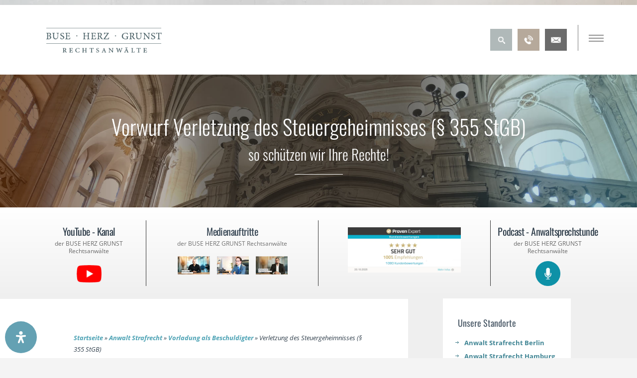

--- FILE ---
content_type: text/html; charset=UTF-8
request_url: https://www.kanzlei.law/strafrecht/vorladung/verletzung-des-steuergeheimnisses/
body_size: 120380
content:
<!DOCTYPE html>
<html lang="de">
<head><meta charset="UTF-8" /><script>if(navigator.userAgent.match(/MSIE|Internet Explorer/i)||navigator.userAgent.match(/Trident\/7\..*?rv:11/i)){var href=document.location.href;if(!href.match(/[?&]nowprocket/)){if(href.indexOf("?")==-1){if(href.indexOf("#")==-1){document.location.href=href+"?nowprocket=1"}else{document.location.href=href.replace("#","?nowprocket=1#")}}else{if(href.indexOf("#")==-1){document.location.href=href+"&nowprocket=1"}else{document.location.href=href.replace("#","&nowprocket=1#")}}}}</script><script>(()=>{class RocketLazyLoadScripts{constructor(){this.v="2.0.4",this.userEvents=["keydown","keyup","mousedown","mouseup","mousemove","mouseover","mouseout","touchmove","touchstart","touchend","touchcancel","wheel","click","dblclick","input"],this.attributeEvents=["onblur","onclick","oncontextmenu","ondblclick","onfocus","onmousedown","onmouseenter","onmouseleave","onmousemove","onmouseout","onmouseover","onmouseup","onmousewheel","onscroll","onsubmit"]}async t(){this.i(),this.o(),/iP(ad|hone)/.test(navigator.userAgent)&&this.h(),this.u(),this.l(this),this.m(),this.k(this),this.p(this),this._(),await Promise.all([this.R(),this.L()]),this.lastBreath=Date.now(),this.S(this),this.P(),this.D(),this.O(),this.M(),await this.C(this.delayedScripts.normal),await this.C(this.delayedScripts.defer),await this.C(this.delayedScripts.async),await this.T(),await this.F(),await this.j(),await this.A(),window.dispatchEvent(new Event("rocket-allScriptsLoaded")),this.everythingLoaded=!0,this.lastTouchEnd&&await new Promise(t=>setTimeout(t,500-Date.now()+this.lastTouchEnd)),this.I(),this.H(),this.U(),this.W()}i(){this.CSPIssue=sessionStorage.getItem("rocketCSPIssue"),document.addEventListener("securitypolicyviolation",t=>{this.CSPIssue||"script-src-elem"!==t.violatedDirective||"data"!==t.blockedURI||(this.CSPIssue=!0,sessionStorage.setItem("rocketCSPIssue",!0))},{isRocket:!0})}o(){window.addEventListener("pageshow",t=>{this.persisted=t.persisted,this.realWindowLoadedFired=!0},{isRocket:!0}),window.addEventListener("pagehide",()=>{this.onFirstUserAction=null},{isRocket:!0})}h(){let t;function e(e){t=e}window.addEventListener("touchstart",e,{isRocket:!0}),window.addEventListener("touchend",function i(o){o.changedTouches[0]&&t.changedTouches[0]&&Math.abs(o.changedTouches[0].pageX-t.changedTouches[0].pageX)<10&&Math.abs(o.changedTouches[0].pageY-t.changedTouches[0].pageY)<10&&o.timeStamp-t.timeStamp<200&&(window.removeEventListener("touchstart",e,{isRocket:!0}),window.removeEventListener("touchend",i,{isRocket:!0}),"INPUT"===o.target.tagName&&"text"===o.target.type||(o.target.dispatchEvent(new TouchEvent("touchend",{target:o.target,bubbles:!0})),o.target.dispatchEvent(new MouseEvent("mouseover",{target:o.target,bubbles:!0})),o.target.dispatchEvent(new PointerEvent("click",{target:o.target,bubbles:!0,cancelable:!0,detail:1,clientX:o.changedTouches[0].clientX,clientY:o.changedTouches[0].clientY})),event.preventDefault()))},{isRocket:!0})}q(t){this.userActionTriggered||("mousemove"!==t.type||this.firstMousemoveIgnored?"keyup"===t.type||"mouseover"===t.type||"mouseout"===t.type||(this.userActionTriggered=!0,this.onFirstUserAction&&this.onFirstUserAction()):this.firstMousemoveIgnored=!0),"click"===t.type&&t.preventDefault(),t.stopPropagation(),t.stopImmediatePropagation(),"touchstart"===this.lastEvent&&"touchend"===t.type&&(this.lastTouchEnd=Date.now()),"click"===t.type&&(this.lastTouchEnd=0),this.lastEvent=t.type,t.composedPath&&t.composedPath()[0].getRootNode()instanceof ShadowRoot&&(t.rocketTarget=t.composedPath()[0]),this.savedUserEvents.push(t)}u(){this.savedUserEvents=[],this.userEventHandler=this.q.bind(this),this.userEvents.forEach(t=>window.addEventListener(t,this.userEventHandler,{passive:!1,isRocket:!0})),document.addEventListener("visibilitychange",this.userEventHandler,{isRocket:!0})}U(){this.userEvents.forEach(t=>window.removeEventListener(t,this.userEventHandler,{passive:!1,isRocket:!0})),document.removeEventListener("visibilitychange",this.userEventHandler,{isRocket:!0}),this.savedUserEvents.forEach(t=>{(t.rocketTarget||t.target).dispatchEvent(new window[t.constructor.name](t.type,t))})}m(){const t="return false",e=Array.from(this.attributeEvents,t=>"data-rocket-"+t),i="["+this.attributeEvents.join("],[")+"]",o="[data-rocket-"+this.attributeEvents.join("],[data-rocket-")+"]",s=(e,i,o)=>{o&&o!==t&&(e.setAttribute("data-rocket-"+i,o),e["rocket"+i]=new Function("event",o),e.setAttribute(i,t))};new MutationObserver(t=>{for(const n of t)"attributes"===n.type&&(n.attributeName.startsWith("data-rocket-")||this.everythingLoaded?n.attributeName.startsWith("data-rocket-")&&this.everythingLoaded&&this.N(n.target,n.attributeName.substring(12)):s(n.target,n.attributeName,n.target.getAttribute(n.attributeName))),"childList"===n.type&&n.addedNodes.forEach(t=>{if(t.nodeType===Node.ELEMENT_NODE)if(this.everythingLoaded)for(const i of[t,...t.querySelectorAll(o)])for(const t of i.getAttributeNames())e.includes(t)&&this.N(i,t.substring(12));else for(const e of[t,...t.querySelectorAll(i)])for(const t of e.getAttributeNames())this.attributeEvents.includes(t)&&s(e,t,e.getAttribute(t))})}).observe(document,{subtree:!0,childList:!0,attributeFilter:[...this.attributeEvents,...e]})}I(){this.attributeEvents.forEach(t=>{document.querySelectorAll("[data-rocket-"+t+"]").forEach(e=>{this.N(e,t)})})}N(t,e){const i=t.getAttribute("data-rocket-"+e);i&&(t.setAttribute(e,i),t.removeAttribute("data-rocket-"+e))}k(t){Object.defineProperty(HTMLElement.prototype,"onclick",{get(){return this.rocketonclick||null},set(e){this.rocketonclick=e,this.setAttribute(t.everythingLoaded?"onclick":"data-rocket-onclick","this.rocketonclick(event)")}})}S(t){function e(e,i){let o=e[i];e[i]=null,Object.defineProperty(e,i,{get:()=>o,set(s){t.everythingLoaded?o=s:e["rocket"+i]=o=s}})}e(document,"onreadystatechange"),e(window,"onload"),e(window,"onpageshow");try{Object.defineProperty(document,"readyState",{get:()=>t.rocketReadyState,set(e){t.rocketReadyState=e},configurable:!0}),document.readyState="loading"}catch(t){console.log("WPRocket DJE readyState conflict, bypassing")}}l(t){this.originalAddEventListener=EventTarget.prototype.addEventListener,this.originalRemoveEventListener=EventTarget.prototype.removeEventListener,this.savedEventListeners=[],EventTarget.prototype.addEventListener=function(e,i,o){o&&o.isRocket||!t.B(e,this)&&!t.userEvents.includes(e)||t.B(e,this)&&!t.userActionTriggered||e.startsWith("rocket-")||t.everythingLoaded?t.originalAddEventListener.call(this,e,i,o):(t.savedEventListeners.push({target:this,remove:!1,type:e,func:i,options:o}),"mouseenter"!==e&&"mouseleave"!==e||t.originalAddEventListener.call(this,e,t.savedUserEvents.push,o))},EventTarget.prototype.removeEventListener=function(e,i,o){o&&o.isRocket||!t.B(e,this)&&!t.userEvents.includes(e)||t.B(e,this)&&!t.userActionTriggered||e.startsWith("rocket-")||t.everythingLoaded?t.originalRemoveEventListener.call(this,e,i,o):t.savedEventListeners.push({target:this,remove:!0,type:e,func:i,options:o})}}J(t,e){this.savedEventListeners=this.savedEventListeners.filter(i=>{let o=i.type,s=i.target||window;return e!==o||t!==s||(this.B(o,s)&&(i.type="rocket-"+o),this.$(i),!1)})}H(){EventTarget.prototype.addEventListener=this.originalAddEventListener,EventTarget.prototype.removeEventListener=this.originalRemoveEventListener,this.savedEventListeners.forEach(t=>this.$(t))}$(t){t.remove?this.originalRemoveEventListener.call(t.target,t.type,t.func,t.options):this.originalAddEventListener.call(t.target,t.type,t.func,t.options)}p(t){let e;function i(e){return t.everythingLoaded?e:e.split(" ").map(t=>"load"===t||t.startsWith("load.")?"rocket-jquery-load":t).join(" ")}function o(o){function s(e){const s=o.fn[e];o.fn[e]=o.fn.init.prototype[e]=function(){return this[0]===window&&t.userActionTriggered&&("string"==typeof arguments[0]||arguments[0]instanceof String?arguments[0]=i(arguments[0]):"object"==typeof arguments[0]&&Object.keys(arguments[0]).forEach(t=>{const e=arguments[0][t];delete arguments[0][t],arguments[0][i(t)]=e})),s.apply(this,arguments),this}}if(o&&o.fn&&!t.allJQueries.includes(o)){const e={DOMContentLoaded:[],"rocket-DOMContentLoaded":[]};for(const t in e)document.addEventListener(t,()=>{e[t].forEach(t=>t())},{isRocket:!0});o.fn.ready=o.fn.init.prototype.ready=function(i){function s(){parseInt(o.fn.jquery)>2?setTimeout(()=>i.bind(document)(o)):i.bind(document)(o)}return"function"==typeof i&&(t.realDomReadyFired?!t.userActionTriggered||t.fauxDomReadyFired?s():e["rocket-DOMContentLoaded"].push(s):e.DOMContentLoaded.push(s)),o([])},s("on"),s("one"),s("off"),t.allJQueries.push(o)}e=o}t.allJQueries=[],o(window.jQuery),Object.defineProperty(window,"jQuery",{get:()=>e,set(t){o(t)}})}P(){const t=new Map;document.write=document.writeln=function(e){const i=document.currentScript,o=document.createRange(),s=i.parentElement;let n=t.get(i);void 0===n&&(n=i.nextSibling,t.set(i,n));const c=document.createDocumentFragment();o.setStart(c,0),c.appendChild(o.createContextualFragment(e)),s.insertBefore(c,n)}}async R(){return new Promise(t=>{this.userActionTriggered?t():this.onFirstUserAction=t})}async L(){return new Promise(t=>{document.addEventListener("DOMContentLoaded",()=>{this.realDomReadyFired=!0,t()},{isRocket:!0})})}async j(){return this.realWindowLoadedFired?Promise.resolve():new Promise(t=>{window.addEventListener("load",t,{isRocket:!0})})}M(){this.pendingScripts=[];this.scriptsMutationObserver=new MutationObserver(t=>{for(const e of t)e.addedNodes.forEach(t=>{"SCRIPT"!==t.tagName||t.noModule||t.isWPRocket||this.pendingScripts.push({script:t,promise:new Promise(e=>{const i=()=>{const i=this.pendingScripts.findIndex(e=>e.script===t);i>=0&&this.pendingScripts.splice(i,1),e()};t.addEventListener("load",i,{isRocket:!0}),t.addEventListener("error",i,{isRocket:!0}),setTimeout(i,1e3)})})})}),this.scriptsMutationObserver.observe(document,{childList:!0,subtree:!0})}async F(){await this.X(),this.pendingScripts.length?(await this.pendingScripts[0].promise,await this.F()):this.scriptsMutationObserver.disconnect()}D(){this.delayedScripts={normal:[],async:[],defer:[]},document.querySelectorAll("script[type$=rocketlazyloadscript]").forEach(t=>{t.hasAttribute("data-rocket-src")?t.hasAttribute("async")&&!1!==t.async?this.delayedScripts.async.push(t):t.hasAttribute("defer")&&!1!==t.defer||"module"===t.getAttribute("data-rocket-type")?this.delayedScripts.defer.push(t):this.delayedScripts.normal.push(t):this.delayedScripts.normal.push(t)})}async _(){await this.L();let t=[];document.querySelectorAll("script[type$=rocketlazyloadscript][data-rocket-src]").forEach(e=>{let i=e.getAttribute("data-rocket-src");if(i&&!i.startsWith("data:")){i.startsWith("//")&&(i=location.protocol+i);try{const o=new URL(i).origin;o!==location.origin&&t.push({src:o,crossOrigin:e.crossOrigin||"module"===e.getAttribute("data-rocket-type")})}catch(t){}}}),t=[...new Map(t.map(t=>[JSON.stringify(t),t])).values()],this.Y(t,"preconnect")}async G(t){if(await this.K(),!0!==t.noModule||!("noModule"in HTMLScriptElement.prototype))return new Promise(e=>{let i;function o(){(i||t).setAttribute("data-rocket-status","executed"),e()}try{if(navigator.userAgent.includes("Firefox/")||""===navigator.vendor||this.CSPIssue)i=document.createElement("script"),[...t.attributes].forEach(t=>{let e=t.nodeName;"type"!==e&&("data-rocket-type"===e&&(e="type"),"data-rocket-src"===e&&(e="src"),i.setAttribute(e,t.nodeValue))}),t.text&&(i.text=t.text),t.nonce&&(i.nonce=t.nonce),i.hasAttribute("src")?(i.addEventListener("load",o,{isRocket:!0}),i.addEventListener("error",()=>{i.setAttribute("data-rocket-status","failed-network"),e()},{isRocket:!0}),setTimeout(()=>{i.isConnected||e()},1)):(i.text=t.text,o()),i.isWPRocket=!0,t.parentNode.replaceChild(i,t);else{const i=t.getAttribute("data-rocket-type"),s=t.getAttribute("data-rocket-src");i?(t.type=i,t.removeAttribute("data-rocket-type")):t.removeAttribute("type"),t.addEventListener("load",o,{isRocket:!0}),t.addEventListener("error",i=>{this.CSPIssue&&i.target.src.startsWith("data:")?(console.log("WPRocket: CSP fallback activated"),t.removeAttribute("src"),this.G(t).then(e)):(t.setAttribute("data-rocket-status","failed-network"),e())},{isRocket:!0}),s?(t.fetchPriority="high",t.removeAttribute("data-rocket-src"),t.src=s):t.src="data:text/javascript;base64,"+window.btoa(unescape(encodeURIComponent(t.text)))}}catch(i){t.setAttribute("data-rocket-status","failed-transform"),e()}});t.setAttribute("data-rocket-status","skipped")}async C(t){const e=t.shift();return e?(e.isConnected&&await this.G(e),this.C(t)):Promise.resolve()}O(){this.Y([...this.delayedScripts.normal,...this.delayedScripts.defer,...this.delayedScripts.async],"preload")}Y(t,e){this.trash=this.trash||[];let i=!0;var o=document.createDocumentFragment();t.forEach(t=>{const s=t.getAttribute&&t.getAttribute("data-rocket-src")||t.src;if(s&&!s.startsWith("data:")){const n=document.createElement("link");n.href=s,n.rel=e,"preconnect"!==e&&(n.as="script",n.fetchPriority=i?"high":"low"),t.getAttribute&&"module"===t.getAttribute("data-rocket-type")&&(n.crossOrigin=!0),t.crossOrigin&&(n.crossOrigin=t.crossOrigin),t.integrity&&(n.integrity=t.integrity),t.nonce&&(n.nonce=t.nonce),o.appendChild(n),this.trash.push(n),i=!1}}),document.head.appendChild(o)}W(){this.trash.forEach(t=>t.remove())}async T(){try{document.readyState="interactive"}catch(t){}this.fauxDomReadyFired=!0;try{await this.K(),this.J(document,"readystatechange"),document.dispatchEvent(new Event("rocket-readystatechange")),await this.K(),document.rocketonreadystatechange&&document.rocketonreadystatechange(),await this.K(),this.J(document,"DOMContentLoaded"),document.dispatchEvent(new Event("rocket-DOMContentLoaded")),await this.K(),this.J(window,"DOMContentLoaded"),window.dispatchEvent(new Event("rocket-DOMContentLoaded"))}catch(t){console.error(t)}}async A(){try{document.readyState="complete"}catch(t){}try{await this.K(),this.J(document,"readystatechange"),document.dispatchEvent(new Event("rocket-readystatechange")),await this.K(),document.rocketonreadystatechange&&document.rocketonreadystatechange(),await this.K(),this.J(window,"load"),window.dispatchEvent(new Event("rocket-load")),await this.K(),window.rocketonload&&window.rocketonload(),await this.K(),this.allJQueries.forEach(t=>t(window).trigger("rocket-jquery-load")),await this.K(),this.J(window,"pageshow");const t=new Event("rocket-pageshow");t.persisted=this.persisted,window.dispatchEvent(t),await this.K(),window.rocketonpageshow&&window.rocketonpageshow({persisted:this.persisted})}catch(t){console.error(t)}}async K(){Date.now()-this.lastBreath>45&&(await this.X(),this.lastBreath=Date.now())}async X(){return document.hidden?new Promise(t=>setTimeout(t)):new Promise(t=>requestAnimationFrame(t))}B(t,e){return e===document&&"readystatechange"===t||(e===document&&"DOMContentLoaded"===t||(e===window&&"DOMContentLoaded"===t||(e===window&&"load"===t||e===window&&"pageshow"===t)))}static run(){(new RocketLazyLoadScripts).t()}}RocketLazyLoadScripts.run()})();</script>
	
<meta http-equiv="X-UA-Compatible" content="IE=edge">
	<link rel="pingback" href="https://www.kanzlei.law/xmlrpc.php" />

	<script type="rocketlazyloadscript" data-rocket-type="text/javascript">
		document.documentElement.className = 'js';
	</script>
	
	<meta name='robots' content='index, follow, max-image-preview:large, max-snippet:-1, max-video-preview:-1' />

	<!-- This site is optimized with the Yoast SEO Premium plugin v26.8 (Yoast SEO v26.8) - https://yoast.com/product/yoast-seo-premium-wordpress/ -->
	<title>§ 355 StGB: Verletzung des Steuergeheimnisses ➤ Anwalt</title>
<link data-rocket-prefetch href="https://app.jupus.de" rel="dns-prefetch">
<link data-rocket-prefetch href="https://bat.bing.com" rel="dns-prefetch">
<link data-rocket-prefetch href="https://consent.cookiefirst.com" rel="dns-prefetch">
<link data-rocket-prefetch href="https://www.provenexpert.com" rel="dns-prefetch">
<link crossorigin data-rocket-preload as="font" href="https://www.kanzlei.law/wp-content/uploads/gfonts_local/open-sans-v36-latin_latin-ext-regular.woff2" rel="preload">
<link crossorigin data-rocket-preload as="font" href="https://www.kanzlei.law/wp-content/themes/Divi/core/admin/fonts/modules/all/modules.woff" rel="preload">
<link crossorigin data-rocket-preload as="font" href="https://www.kanzlei.law/wp-content/uploads/gfonts_local/oswald-v53-latin_latin-ext-300.woff2" rel="preload">
<style id="wpr-usedcss">img.emoji{display:inline!important;border:none!important;box-shadow:none!important;height:1em!important;width:1em!important;margin:0 .07em!important;vertical-align:-.1em!important;background:0 0!important;padding:0!important}:root :where(.wp-block-image figcaption){color:#555;font-size:13px;text-align:center}:where(.wp-block-group.has-background){padding:1.25em 2.375em}:root :where(.wp-block-template-part.has-background){margin-bottom:0;margin-top:0;padding:1.25em 2.375em}:root{--wp-admin-theme-color:#3858e9;--wp-admin-theme-color--rgb:56,88,233;--wp-admin-theme-color-darker-10:#2145e6;--wp-admin-theme-color-darker-10--rgb:33,69,230;--wp-admin-theme-color-darker-20:#183ad6;--wp-admin-theme-color-darker-20--rgb:24,58,214;--wp-admin-border-width-focus:2px}:root{--wp-admin-theme-color:#007cba;--wp-admin-theme-color--rgb:0,124,186;--wp-admin-theme-color-darker-10:#006ba1;--wp-admin-theme-color-darker-10--rgb:0,107,161;--wp-admin-theme-color-darker-20:#005a87;--wp-admin-theme-color-darker-20--rgb:0,90,135;--wp-admin-border-width-focus:2px;--wp-block-synced-color:#7a00df;--wp-block-synced-color--rgb:122,0,223;--wp-bound-block-color:var(--wp-block-synced-color)}@media (min-resolution:192dpi){:root{--wp-admin-border-width-focus:1.5px}}.block-editor-inserter__menu{height:100%;overflow:visible;position:relative}:where(.wp-block-popup-maker-cta-button__link){border-radius:9999px;box-shadow:none;padding:1rem 2.25rem;text-decoration:none}:root :where(.wp-block-popup-maker-cta-button){font-family:inherit;font-size:var(--wp--preset--font-size--medium);font-style:normal;line-height:inherit}:root :where(.wp-block-popup-maker-cta-button .wp-block-popup-maker-cta-button__link.is-style-outline),:root :where(.wp-block-popup-maker-cta-button.is-style-outline>.wp-block-popup-maker-cta-button__link){border:1px solid;padding:calc(1rem - 1px) calc(2.25rem - 1px)}:root :where(.wp-block-popup-maker-cta-button .wp-block-popup-maker-cta-button__link.is-style-outline:not(.has-text-color)),:root :where(.wp-block-popup-maker-cta-button.is-style-outline>.wp-block-popup-maker-cta-button__link:not(.has-text-color)){color:currentColor}:root :where(.wp-block-popup-maker-cta-button .wp-block-popup-maker-cta-button__link.is-style-outline:not(.has-background)),:root :where(.wp-block-popup-maker-cta-button.is-style-outline>.wp-block-popup-maker-cta-button__link:not(.has-background)){background-color:#0000;background-image:none}:root :where(.wp-block-popup-maker-cta-button.is-style-outline>.wp-block-popup-maker-cta-button__link.wp-block-popup-maker-cta-button__link:not(.has-background):hover){background-color:color-mix(in srgb,var(--wp--preset--color--contrast) 5%,#0000)}@supports not (background-color:color-mix(in srgb,red 50%,blue)){:where(.wp-block-popup-maker-cta-button:not(.is-style-outline))>.wp-block-popup-maker-cta-button__link:not(.is-style-outline):hover{filter:brightness(.85)}:where(.wp-block-popup-maker-cta-button.is-style-outline>.wp-block-popup-maker-cta-button__link.wp-block-popup-maker-cta-button__link:not(.has-background):hover){filter:brightness(1.05)}}:root{--wp--preset--aspect-ratio--square:1;--wp--preset--aspect-ratio--4-3:4/3;--wp--preset--aspect-ratio--3-4:3/4;--wp--preset--aspect-ratio--3-2:3/2;--wp--preset--aspect-ratio--2-3:2/3;--wp--preset--aspect-ratio--16-9:16/9;--wp--preset--aspect-ratio--9-16:9/16;--wp--preset--color--black:#000000;--wp--preset--color--cyan-bluish-gray:#abb8c3;--wp--preset--color--white:#ffffff;--wp--preset--color--pale-pink:#f78da7;--wp--preset--color--vivid-red:#cf2e2e;--wp--preset--color--luminous-vivid-orange:#ff6900;--wp--preset--color--luminous-vivid-amber:#fcb900;--wp--preset--color--light-green-cyan:#7bdcb5;--wp--preset--color--vivid-green-cyan:#00d084;--wp--preset--color--pale-cyan-blue:#8ed1fc;--wp--preset--color--vivid-cyan-blue:#0693e3;--wp--preset--color--vivid-purple:#9b51e0;--wp--preset--gradient--vivid-cyan-blue-to-vivid-purple:linear-gradient(135deg,rgba(6, 147, 227, 1) 0%,rgb(155, 81, 224) 100%);--wp--preset--gradient--light-green-cyan-to-vivid-green-cyan:linear-gradient(135deg,rgb(122, 220, 180) 0%,rgb(0, 208, 130) 100%);--wp--preset--gradient--luminous-vivid-amber-to-luminous-vivid-orange:linear-gradient(135deg,rgba(252, 185, 0, 1) 0%,rgba(255, 105, 0, 1) 100%);--wp--preset--gradient--luminous-vivid-orange-to-vivid-red:linear-gradient(135deg,rgba(255, 105, 0, 1) 0%,rgb(207, 46, 46) 100%);--wp--preset--gradient--very-light-gray-to-cyan-bluish-gray:linear-gradient(135deg,rgb(238, 238, 238) 0%,rgb(169, 184, 195) 100%);--wp--preset--gradient--cool-to-warm-spectrum:linear-gradient(135deg,rgb(74, 234, 220) 0%,rgb(151, 120, 209) 20%,rgb(207, 42, 186) 40%,rgb(238, 44, 130) 60%,rgb(251, 105, 98) 80%,rgb(254, 248, 76) 100%);--wp--preset--gradient--blush-light-purple:linear-gradient(135deg,rgb(255, 206, 236) 0%,rgb(152, 150, 240) 100%);--wp--preset--gradient--blush-bordeaux:linear-gradient(135deg,rgb(254, 205, 165) 0%,rgb(254, 45, 45) 50%,rgb(107, 0, 62) 100%);--wp--preset--gradient--luminous-dusk:linear-gradient(135deg,rgb(255, 203, 112) 0%,rgb(199, 81, 192) 50%,rgb(65, 88, 208) 100%);--wp--preset--gradient--pale-ocean:linear-gradient(135deg,rgb(255, 245, 203) 0%,rgb(182, 227, 212) 50%,rgb(51, 167, 181) 100%);--wp--preset--gradient--electric-grass:linear-gradient(135deg,rgb(202, 248, 128) 0%,rgb(113, 206, 126) 100%);--wp--preset--gradient--midnight:linear-gradient(135deg,rgb(2, 3, 129) 0%,rgb(40, 116, 252) 100%);--wp--preset--font-size--small:13px;--wp--preset--font-size--medium:20px;--wp--preset--font-size--large:36px;--wp--preset--font-size--x-large:42px;--wp--preset--spacing--20:0.44rem;--wp--preset--spacing--30:0.67rem;--wp--preset--spacing--40:1rem;--wp--preset--spacing--50:1.5rem;--wp--preset--spacing--60:2.25rem;--wp--preset--spacing--70:3.38rem;--wp--preset--spacing--80:5.06rem;--wp--preset--shadow--natural:6px 6px 9px rgba(0, 0, 0, .2);--wp--preset--shadow--deep:12px 12px 50px rgba(0, 0, 0, .4);--wp--preset--shadow--sharp:6px 6px 0px rgba(0, 0, 0, .2);--wp--preset--shadow--outlined:6px 6px 0px -3px rgba(255, 255, 255, 1),6px 6px rgba(0, 0, 0, 1);--wp--preset--shadow--crisp:6px 6px 0px rgba(0, 0, 0, 1)}:root{--wp--style--global--content-size:823px;--wp--style--global--wide-size:1080px}:where(body){margin:0}:where(.is-layout-flex){gap:.5em}:where(.is-layout-grid){gap:.5em}body{padding-top:0;padding-right:0;padding-bottom:0;padding-left:0}:root :where(.wp-element-button,.wp-block-button__link){background-color:#32373c;border-width:0;color:#fff;font-family:inherit;font-size:inherit;line-height:inherit;padding:calc(.667em + 2px) calc(1.333em + 2px);text-decoration:none}:where(.wp-block-post-template.is-layout-flex){gap:1.25em}:where(.wp-block-post-template.is-layout-grid){gap:1.25em}:where(.wp-block-columns.is-layout-flex){gap:2em}:where(.wp-block-columns.is-layout-grid){gap:2em}:root :where(.wp-block-pullquote){font-size:1.5em;line-height:1.6}:root{--swiper-theme-color:#007aff}.swiper-container{margin-left:auto;margin-right:auto;position:relative;overflow:hidden;list-style:none;padding:0;z-index:1}.swiper-wrapper{position:relative;width:100%;height:100%;z-index:1;display:flex;transition-property:transform;box-sizing:content-box}.swiper-wrapper{transform:translate3d(0,0,0)}.swiper-slide{flex-shrink:0;width:100%;height:100%;position:relative;transition-property:transform}.swiper-slide-invisible-blank{visibility:hidden}.swiper-container-3d{perspective:1200px}.swiper-container-3d .swiper-cube-shadow,.swiper-container-3d .swiper-slide,.swiper-container-3d .swiper-slide-shadow-bottom,.swiper-container-3d .swiper-slide-shadow-left,.swiper-container-3d .swiper-slide-shadow-right,.swiper-container-3d .swiper-slide-shadow-top,.swiper-container-3d .swiper-wrapper{transform-style:preserve-3d}.swiper-container-3d .swiper-slide-shadow-bottom,.swiper-container-3d .swiper-slide-shadow-left,.swiper-container-3d .swiper-slide-shadow-right,.swiper-container-3d .swiper-slide-shadow-top{position:absolute;left:0;top:0;width:100%;height:100%;pointer-events:none;z-index:10}.swiper-container-3d .swiper-slide-shadow-left{background-image:linear-gradient(to left,rgba(0,0,0,.5),rgba(0,0,0,0))}.swiper-container-3d .swiper-slide-shadow-right{background-image:linear-gradient(to right,rgba(0,0,0,.5),rgba(0,0,0,0))}.swiper-container-3d .swiper-slide-shadow-top{background-image:linear-gradient(to top,rgba(0,0,0,.5),rgba(0,0,0,0))}.swiper-container-3d .swiper-slide-shadow-bottom{background-image:linear-gradient(to bottom,rgba(0,0,0,.5),rgba(0,0,0,0))}:root{--swiper-navigation-size:44px}.swiper-button-lock{display:none}.swiper-pagination{position:absolute;text-align:center;transition:.3s opacity;transform:translate3d(0,0,0);z-index:10}.swiper-pagination.swiper-pagination-hidden{opacity:0}.swiper-container-horizontal>.swiper-pagination-bullets{bottom:10px;left:0;width:100%}.swiper-pagination-bullet{width:8px;height:8px;display:inline-block;border-radius:100%;background:#000;opacity:.2}button.swiper-pagination-bullet{border:none;margin:0;padding:0;box-shadow:none;-webkit-appearance:none;-moz-appearance:none;appearance:none}.swiper-pagination-clickable .swiper-pagination-bullet{cursor:pointer}.swiper-pagination-bullet-active{opacity:1;background:var(--swiper-pagination-color,var(--swiper-theme-color))}.swiper-container-horizontal>.swiper-pagination-bullets .swiper-pagination-bullet{margin:0 4px}.swiper-pagination-lock{display:none}.swiper-scrollbar-drag{height:100%;width:100%;position:relative;background:rgba(0,0,0,.5);border-radius:10px;left:0;top:0}.swiper-scrollbar-lock{display:none}.swiper-zoom-container{width:100%;height:100%;display:flex;justify-content:center;align-items:center;text-align:center}.swiper-zoom-container>canvas,.swiper-zoom-container>img,.swiper-zoom-container>svg{max-width:100%;max-height:100%;object-fit:contain}.swiper-slide-zoomed{cursor:move}.swiper-lazy-preloader{width:42px;height:42px;position:absolute;left:50%;top:50%;margin-left:-21px;margin-top:-21px;z-index:10;transform-origin:50%;animation:1s linear infinite swiper-preloader-spin;box-sizing:border-box;border:4px solid var(--swiper-preloader-color,var(--swiper-theme-color));border-radius:50%;border-top-color:transparent}@keyframes swiper-preloader-spin{100%{transform:rotate(360deg)}}.swiper-container .swiper-notification{position:absolute;left:0;top:0;pointer-events:none;opacity:0;z-index:-1000}.lg-sub-html,.lg-toolbar{background-color:rgba(0,0,0,.45)}#lg-counter,.lg-outer .lg-video-cont{vertical-align:middle;display:inline-block}.lg-icon{font-family:lg;speak:none;font-style:normal;font-weight:400;font-variant:normal;text-transform:none;line-height:1;-webkit-font-smoothing:antialiased;-moz-osx-font-smoothing:grayscale}.lg-actions .lg-next,.lg-actions .lg-prev{background-color:rgba(0,0,0,.45);border-radius:2px;color:#999;cursor:pointer;display:block;font-size:22px;margin-top:-10px;padding:8px 10px 9px;position:absolute;top:50%;z-index:1080}.lg-actions .lg-next.disabled,.lg-actions .lg-prev.disabled{pointer-events:none;opacity:.5}.lg-actions .lg-next:hover,.lg-actions .lg-prev:hover{color:#fff}.lg-actions .lg-next{right:20px}.lg-actions .lg-next:before{content:"\e095"}.lg-actions .lg-prev{left:20px}.lg-actions .lg-prev:after{content:"\e094"}@-webkit-keyframes lg-right-end{0%,100%{left:0}50%{left:-30px}}@-moz-keyframes lg-right-end{0%,100%{left:0}50%{left:-30px}}@-ms-keyframes lg-right-end{0%,100%{left:0}50%{left:-30px}}@keyframes lg-right-end{0%,100%{left:0}50%{left:-30px}}@-webkit-keyframes lg-left-end{0%,100%{left:0}50%{left:30px}}@-moz-keyframes lg-left-end{0%,100%{left:0}50%{left:30px}}@-ms-keyframes lg-left-end{0%,100%{left:0}50%{left:30px}}@keyframes lg-left-end{0%,100%{left:0}50%{left:30px}}.lg-outer.lg-right-end .lg-object{-webkit-animation:.3s lg-right-end;-o-animation:.3s lg-right-end;animation:.3s lg-right-end;position:relative}.lg-outer.lg-left-end .lg-object{-webkit-animation:.3s lg-left-end;-o-animation:.3s lg-left-end;animation:.3s lg-left-end;position:relative}.lg-toolbar{z-index:1082;left:0;position:absolute;top:0;width:100%}.lg-toolbar .lg-icon{color:#999;cursor:pointer;float:right;font-size:24px;height:47px;line-height:27px;padding:10px 0;text-align:center;width:50px;text-decoration:none!important;outline:0;-webkit-transition:color .2s linear;-o-transition:color .2s linear;transition:color .2s linear}.lg-toolbar .lg-icon:hover{color:#fff}.lg-toolbar .lg-close:after{content:"\e070"}.lg-toolbar .lg-download:after{content:"\e0f2"}.lg-sub-html{bottom:0;color:#eee;font-size:16px;left:0;padding:10px 40px;position:fixed;right:0;text-align:center;z-index:1080}.lg-sub-html h4{margin:0;font-size:13px;font-weight:700}.lg-sub-html p{font-size:12px;margin:5px 0 0}#lg-counter{color:#999;font-size:16px;padding-left:20px;padding-top:12px}.lg-next,.lg-prev,.lg-toolbar{opacity:1;-webkit-transition:-webkit-transform .35s cubic-bezier(0,0,.25,1),opacity .35s cubic-bezier(0,0,.25,1),color .2s linear;-moz-transition:-moz-transform .35s cubic-bezier(0,0,.25,1),opacity .35s cubic-bezier(0,0,.25,1),color .2s linear;-o-transition:-o-transform .35s cubic-bezier(0,0,.25,1),opacity .35s cubic-bezier(0,0,.25,1),color .2s linear;transition:transform .35s cubic-bezier(0,0,.25,1) 0s,opacity .35s cubic-bezier(0,0,.25,1) 0s,color .2s linear}.lg-hide-items .lg-prev{opacity:0;-webkit-transform:translate3d(-10px,0,0);transform:translate3d(-10px,0,0)}.lg-hide-items .lg-next{opacity:0;-webkit-transform:translate3d(10px,0,0);transform:translate3d(10px,0,0)}.lg-hide-items .lg-toolbar{opacity:0;-webkit-transform:translate3d(0,-10px,0);transform:translate3d(0,-10px,0)}body:not(.lg-from-hash) .lg-outer.lg-start-zoom .lg-object{-webkit-transform:scale3d(.5,.5,.5);transform:scale3d(.5,.5,.5);opacity:0;-webkit-transition:-webkit-transform 250ms cubic-bezier(0,0,.25,1),opacity 250ms cubic-bezier(0,0,.25,1)!important;-moz-transition:-moz-transform 250ms cubic-bezier(0,0,.25,1),opacity 250ms cubic-bezier(0,0,.25,1)!important;-o-transition:-o-transform 250ms cubic-bezier(0,0,.25,1),opacity 250ms cubic-bezier(0,0,.25,1)!important;transition:transform 250ms cubic-bezier(0,0,.25,1) 0s,opacity 250ms cubic-bezier(0,0,.25,1)!important;-webkit-transform-origin:50% 50%;-moz-transform-origin:50% 50%;-ms-transform-origin:50% 50%;transform-origin:50% 50%}body:not(.lg-from-hash) .lg-outer.lg-start-zoom .lg-item.lg-complete .lg-object{-webkit-transform:scale3d(1,1,1);transform:scale3d(1,1,1);opacity:1}.lg-outer .lg-video-cont{max-width:1140px;max-height:100%;width:100%;padding:0 5px}.lg-outer .lg-video{width:100%;height:0;padding-bottom:56.25%;overflow:hidden;position:relative}.lg-outer .lg-video .lg-object{display:inline-block;position:absolute;top:0;left:0;width:100%!important;height:100%!important}.lg-outer .lg-video .lg-video-play{width:84px;height:59px;position:absolute;left:50%;top:50%;margin-left:-42px;margin-top:-30px;z-index:1080;cursor:pointer}.lg-outer .lg-has-vimeo .lg-video-play{background:var(--wpr-bg-efb24712-70eb-49c7-80ea-b7145530f760) no-repeat}.lg-outer .lg-has-vimeo:hover .lg-video-play{background:var(--wpr-bg-46423da2-ce3e-442c-914e-ba8ba2d24576) 0 -58px no-repeat}.lg-outer .lg-has-html5 .lg-video-play{background:var(--wpr-bg-24e27fff-ad4d-4e85-a72e-ef05457308c2) no-repeat;height:64px;margin-left:-32px;margin-top:-32px;width:64px;opacity:.8}.lg-outer .lg-has-html5:hover .lg-video-play{opacity:1}.lg-outer .lg-has-youtube .lg-video-play{background:var(--wpr-bg-5aca1a96-cddb-4a9d-83e6-ebb434e873d0) no-repeat}.lg-outer .lg-has-youtube:hover .lg-video-play{background:var(--wpr-bg-6367f466-2732-4d07-ae3d-501fd36d128e) 0 -60px no-repeat}.lg-outer,.lg-outer .lg,.lg-outer .lg-inner{width:100%;height:100%}.group:after,.group:before{display:table;content:"";line-height:0}.group:after{clear:both}.lg-outer{position:fixed;top:0;left:0;z-index:1050;opacity:0;-webkit-transition:opacity .15s;-o-transition:opacity .15s;transition:opacity .15s ease 0s}.lg-outer *{-webkit-box-sizing:border-box;-moz-box-sizing:border-box;box-sizing:border-box}.lg-outer.lg-visible{opacity:1}.lg-outer.lg-css3 .lg-item.lg-current,.lg-outer.lg-css3 .lg-item.lg-next-slide,.lg-outer.lg-css3 .lg-item.lg-prev-slide{-webkit-transition-duration:inherit!important;transition-duration:inherit!important;-webkit-transition-timing-function:inherit!important;transition-timing-function:inherit!important}.lg-outer.lg-css3.lg-dragging .lg-item.lg-current,.lg-outer.lg-css3.lg-dragging .lg-item.lg-next-slide,.lg-outer.lg-css3.lg-dragging .lg-item.lg-prev-slide{-webkit-transition-duration:0s!important;transition-duration:0s!important;opacity:1}.lg-outer.lg-grab img.lg-object{cursor:-webkit-grab;cursor:-moz-grab;cursor:-o-grab;cursor:-ms-grab;cursor:grab}.lg-outer.lg-grabbing img.lg-object{cursor:move;cursor:-webkit-grabbing;cursor:-moz-grabbing;cursor:-o-grabbing;cursor:-ms-grabbing;cursor:grabbing}.lg-outer .lg{position:relative;overflow:hidden;margin-left:auto;margin-right:auto;max-width:100%;max-height:100%}.lg-outer .lg-inner{position:absolute;left:0;top:0;white-space:nowrap}.lg-outer .lg-item{background:var(--wpr-bg-0e7d7f3d-f602-4012-8c23-ebf40cb6d206) center center no-repeat;display:none!important}.lg-outer.lg-css .lg-current,.lg-outer.lg-css3 .lg-current,.lg-outer.lg-css3 .lg-next-slide,.lg-outer.lg-css3 .lg-prev-slide{display:inline-block!important}.lg-outer .lg-img-wrap,.lg-outer .lg-item{display:inline-block;text-align:center;position:absolute;width:100%;height:100%}.lg-outer .lg-img-wrap:before,.lg-outer .lg-item:before{content:"";display:inline-block;height:50%;width:1px;margin-right:-1px}.lg-outer .lg-img-wrap{position:absolute;padding:0 5px;left:0;right:0;top:0;bottom:0}.lg-outer .lg-item.lg-complete{background-image:none}.lg-outer .lg-item.lg-current{z-index:1060}.lg-outer .lg-image{display:inline-block;vertical-align:middle;max-width:100%;max-height:100%;width:auto!important;height:auto!important}.lg-outer.lg-show-after-load .lg-item .lg-object,.lg-outer.lg-show-after-load .lg-item .lg-video-play{opacity:0;-webkit-transition:opacity .15s;-o-transition:opacity .15s;transition:opacity .15s ease 0s}.lg-outer.lg-show-after-load .lg-item.lg-complete .lg-object,.lg-outer.lg-show-after-load .lg-item.lg-complete .lg-video-play{opacity:1}.lg-outer .lg-empty-html,.lg-outer.lg-hide-download #lg-download{display:none}.lg-backdrop{position:fixed;top:0;left:0;right:0;bottom:0;z-index:1040;background-color:#000;opacity:0;-webkit-transition:opacity .15s;-o-transition:opacity .15s;transition:opacity .15s ease 0s}.lg-backdrop.in{opacity:1}.lg-css3.lg-no-trans .lg-current,.lg-css3.lg-no-trans .lg-next-slide,.lg-css3.lg-no-trans .lg-prev-slide{-webkit-transition:none!important;-moz-transition:none!important;-o-transition:none!important;transition:none 0s ease 0s!important}.lg-css3.lg-use-css3 .lg-item,.lg-css3.lg-use-left .lg-item{-webkit-backface-visibility:hidden;-moz-backface-visibility:hidden;backface-visibility:hidden}.lg-css3.lg-slide.lg-use-css3 .lg-item{opacity:0}.lg-css3.lg-slide.lg-use-css3 .lg-item.lg-prev-slide{-webkit-transform:translate3d(-100%,0,0);transform:translate3d(-100%,0,0)}.lg-css3.lg-slide.lg-use-css3 .lg-item.lg-next-slide{-webkit-transform:translate3d(100%,0,0);transform:translate3d(100%,0,0)}.lg-css3.lg-slide.lg-use-css3 .lg-item.lg-current{-webkit-transform:translate3d(0,0,0);transform:translate3d(0,0,0);opacity:1}.lg-css3.lg-slide.lg-use-css3 .lg-item.lg-current,.lg-css3.lg-slide.lg-use-css3 .lg-item.lg-next-slide,.lg-css3.lg-slide.lg-use-css3 .lg-item.lg-prev-slide{-webkit-transition:-webkit-transform 1s cubic-bezier(0,0,.25,1),opacity .1s;-moz-transition:-moz-transform 1s cubic-bezier(0,0,.25,1),opacity .1s;-o-transition:-o-transform 1s cubic-bezier(0,0,.25,1),opacity .1s;transition:transform 1s cubic-bezier(0,0,.25,1) 0s,opacity .1s ease 0s}.lg-css3.lg-slide.lg-use-left .lg-item{opacity:0;position:absolute;left:0}.lg-css3.lg-slide.lg-use-left .lg-item.lg-prev-slide{left:-100%}.lg-css3.lg-slide.lg-use-left .lg-item.lg-next-slide{left:100%}.lg-css3.lg-slide.lg-use-left .lg-item.lg-current{left:0;opacity:1}.lg-css3.lg-slide.lg-use-left .lg-item.lg-current,.lg-css3.lg-slide.lg-use-left .lg-item.lg-next-slide,.lg-css3.lg-slide.lg-use-left .lg-item.lg-prev-slide{-webkit-transition:left 1s cubic-bezier(0,0,.25,1),opacity .1s;-moz-transition:left 1s cubic-bezier(0,0,.25,1),opacity .1s;-o-transition:left 1s cubic-bezier(0,0,.25,1),opacity .1s;transition:left 1s cubic-bezier(0,0,.25,1) 0s,opacity .1s ease 0s}p:empty{display:none}@media (min-width:981px){[data-item="1"] .swiper-slide{width:calc(100%/1)}[data-item="2"] .swiper-slide{width:calc(100%/2)}[data-item="3"] .swiper-slide{width:calc(100%/3)}[data-item="4"] .swiper-slide{width:calc(100%/4)}[data-item="5"] .swiper-slide{width:calc(100%/5)}[data-item="6"] .swiper-slide{width:calc(100%/6)}[data-item="7"] .swiper-slide{width:calc(100%/7)}}@media (max-width:980px) and (min-width:768px){[data-itemtablet="1"] .swiper-slide{width:calc(100%/1)}[data-itemtablet="2"] .swiper-slide{width:calc(100%/2)}[data-itemtablet="3"] .swiper-slide{width:calc(100%/3)}[data-itemtablet="4"] .swiper-slide{width:calc(100%/4)}[data-itemtablet="5"] .swiper-slide{width:calc(100%/5)}[data-itemtablet="6"] .swiper-slide{width:calc(100%/6)}[data-itemtablet="7"] .swiper-slide{width:calc(100%/7)}}@media (max-width:767px){[data-itemphone="1"] .swiper-slide{width:calc(100%/1)}[data-itemphone="2"] .swiper-slide{width:calc(100%/2)}[data-itemphone="3"] .swiper-slide{width:calc(100%/3)}[data-itemphone="4"] .swiper-slide{width:calc(100%/4)}[data-itemphone="5"] .swiper-slide{width:calc(100%/5)}[data-itemphone="6"] .swiper-slide{width:calc(100%/6)}[data-itemphone="7"] .swiper-slide{width:calc(100%/7)}}body #page-container{margin-top:0!important}.ui-helper-reset{margin:0;padding:0;border:0;outline:0;line-height:1.3;text-decoration:none;font-size:100%;list-style:none}.ui-state-disabled{cursor:default!important;pointer-events:none}.ui-icon{display:inline-block;vertical-align:middle;margin-top:-.25em;position:relative;text-indent:-99999px;overflow:hidden;background-repeat:no-repeat}.ui-accordion .ui-accordion-header{display:block;cursor:pointer;position:relative;margin:2px 0 0;padding:.5em .5em .5em .7em;font-size:100%}.ui-accordion .ui-accordion-content{padding:.3em 1.4em;border-top:0;overflow:auto}.ui-widget{font-family:Arial,Helvetica,sans-serif;font-size:1em}.ui-widget .ui-widget{font-size:1em}.ui-widget button,.ui-widget input,.ui-widget select,.ui-widget textarea{font-family:Arial,Helvetica,sans-serif;font-size:1em}.ui-widget.ui-widget-content{border:1px solid #c5c5c5}.ui-widget-content{border:1px solid #ddd;background:#fff;color:#333}.ui-widget-content a{color:#333}.ui-state-default,.ui-widget-content .ui-state-default{border:1px solid #c5c5c5;background:#f6f6f6;font-weight:400;color:#454545}.ui-state-default a,.ui-state-default a:link,.ui-state-default a:visited{color:#454545;text-decoration:none}.ui-state-focus,.ui-state-hover,.ui-widget-content .ui-state-focus,.ui-widget-content .ui-state-hover{border:1px solid #ccc;background:#ededed;font-weight:400;color:#2b2b2b}.ui-state-focus a,.ui-state-focus a:hover,.ui-state-focus a:link,.ui-state-focus a:visited,.ui-state-hover a,.ui-state-hover a:hover,.ui-state-hover a:link,.ui-state-hover a:visited{color:#2b2b2b;text-decoration:none}.ui-state-active,.ui-widget-content .ui-state-active{font-weight:400;background-color:#fff}.ui-state-active a,.ui-state-active a:link,.ui-state-active a:visited{color:#fff;text-decoration:none}.ui-state-disabled,.ui-widget-content .ui-state-disabled{opacity:.35;filter:Alpha(Opacity=35);background-image:none}.ui-state-disabled .ui-icon{filter:Alpha(Opacity=35)}.ui-icon{width:16px;height:16px}.ui-icon,.ui-widget-content .ui-icon{background-image:var(--wpr-bg-116ab7c8-cda4-4de5-87b9-a14e4568c120)}.ui-state-focus .ui-icon,.ui-state-hover .ui-icon{background-image:var(--wpr-bg-485fe121-270c-42cf-a8a8-396379f6ee4e)}.ui-state-active .ui-icon{background-image:var(--wpr-bg-7a25cb1b-6939-48b2-8e80-31bd1108b96c)}.ui-icon-triangle-1-e{background-position:-32px -16px}.ui-icon-triangle-1-s{background-position:-65px -16px}.ui-corner-all,.ui-corner-top{border-top-left-radius:3px}.ui-corner-all,.ui-corner-top{border-top-right-radius:3px}.ui-corner-all,.ui-corner-bottom{border-bottom-left-radius:3px}.ui-corner-all,.ui-corner-bottom{border-bottom-right-radius:3px}#ez-toc-container{background:#f9f9f9;border:1px solid #aaa;border-radius:4px;-webkit-box-shadow:0 1px 1px rgba(0,0,0,.05);box-shadow:0 1px 1px rgba(0,0,0,.05);display:table;margin-bottom:1em;padding:10px 20px 10px 10px;position:relative;width:auto}div.ez-toc-widget-container{padding:0;position:relative}div.ez-toc-widget-container ul{display:block}div.ez-toc-widget-container li{border:none;padding:0}div.ez-toc-widget-container ul.ez-toc-list{padding:10px}#ez-toc-container ul ul{margin-left:1.5em}#ez-toc-container li,#ez-toc-container ul{margin:0;padding:0}#ez-toc-container li,#ez-toc-container ul,#ez-toc-container ul li,div.ez-toc-widget-container,div.ez-toc-widget-container li{background:0 0;list-style:none;line-height:1.6;margin:0;overflow:hidden;z-index:1}#ez-toc-container .ez-toc-title{text-align:left;line-height:1.45;margin:0;padding:0}.ez-toc-title-container{display:table;width:100%}.ez-toc-title,.ez-toc-title-toggle{display:inline;text-align:left;vertical-align:middle}#ez-toc-container div.ez-toc-title-container+ul.ez-toc-list{margin-top:1em}#ez-toc-container a{color:#444;box-shadow:none;text-decoration:none;text-shadow:none;display:inline-flex;align-items:stretch;flex-wrap:nowrap}#ez-toc-container a:visited{color:#9f9f9f}#ez-toc-container a:hover{text-decoration:underline}#ez-toc-container a.ez-toc-toggle{display:flex;align-items:center}.ez-toc-widget-container ul.ez-toc-list li:before{content:" ";position:absolute;left:0;right:0;height:30px;line-height:30px;z-index:-1}.ez-toc-widget-container ul.ez-toc-list li.active{background-color:#ededed}.ez-toc-widget-container li.active>a{font-weight:900}#ez-toc-container input{position:absolute;left:-999em}#ez-toc-container input[type=checkbox]:checked+nav,#ez-toc-widget-container input[type=checkbox]:checked+nav{opacity:0;max-height:0;border:none;display:none}#ez-toc-container label{position:relative;cursor:pointer;display:initial}#ez-toc-container .ez-toc-toggle label{float:right;position:relative;font-size:16px;padding:0;border:1px solid #999191;border-radius:5px;cursor:pointer;left:10px;width:35px}div#ez-toc-container .ez-toc-title{display:initial}#ez-toc-container a.ez-toc-toggle{color:#444;background:inherit;border:inherit}.ez-toc-toggle #item{position:absolute;left:-999em}.ez-toc-widget-container ul li a{padding-left:10px;display:inline-flex;align-items:stretch;flex-wrap:nowrap}.ez-toc-widget-container ul.ez-toc-list li{height:auto!important}#ez-toc-container .eztoc-toggle-hide-by-default{display:none}.ez-toc-list.ez-toc-columns-optimized{column-fill:balance;orphans:2;widows:2}.ez-toc-list.ez-toc-columns-optimized>li{display:block;break-inside:avoid;page-break-inside:avoid}div#ez-toc-container .ez-toc-title{font-size:100%}div#ez-toc-container .ez-toc-title{font-weight:700}div#ez-toc-container ul li,div#ez-toc-container ul li a{font-size:100%}div#ez-toc-container ul li,div#ez-toc-container ul li a{font-weight:500}div#ez-toc-container nav ul ul li{font-size:90%}div#ez-toc-container{background:#f7f7f7;border:1px solid #f5f5f5;width:100%}div#ez-toc-container p.ez-toc-title{color:#485765}div#ez-toc-container ul.ez-toc-list a{color:#485765}div#ez-toc-container ul.ez-toc-list a:hover{color:#2a6496}div#ez-toc-container ul.ez-toc-list a:visited{color:#428bca}.ez-toc-box-title{font-weight:700;margin-bottom:10px;text-align:center;text-transform:uppercase;letter-spacing:1px;color:#666;padding-bottom:5px;position:absolute;top:-4%;left:5%;background-color:inherit;transition:top .3s ease}.ez-toc-box-title.toc-closed{top:-25%}.ez-toc-container-direction{direction:ltr}.ez-toc-counter ul{counter-reset:item}.ez-toc-counter nav ul li a::before{content:counters(item, '.', decimal) '. ';display:inline-block;counter-increment:item;flex-grow:0;flex-shrink:0;margin-right:.2em;float:left}.ez-toc-widget-container ul{counter-reset:item}.ez-toc-widget-container nav ul li a::before{content:counters(item, '.', decimal) '. ';display:inline-block;counter-increment:item;flex-grow:0;flex-shrink:0;margin-right:.2em;float:left}.difl_cfseven label{font-size:16px}.difl_cfseven input[type=email],.difl_cfseven input[type=number],.difl_cfseven input[type=password],.difl_cfseven input[type=tel],.difl_cfseven input[type=text],.difl_cfseven textarea{font-size:16px;max-width:100%}.difl_cfseven [type=submit]{border-style:solid;cursor:pointer}.difl_cfseven .wpcf7-form-control.wpcf7-email,.difl_cfseven .wpcf7-form-control.wpcf7-submit,.difl_cfseven .wpcf7-form-control.wpcf7-text,.difl_cfseven .wpcf7-form-control.wpcf7-textarea{width:auto}.difl_contentcarousel .difl_contentcarouselitem .df_cci_image_container{border:0 solid #333}.df_cc_inner_wrapper{position:relative;display:-ms-flexbox;display:flex;-ms-flex-direction:column;flex-direction:column}.difl_contentcarousel .swiper-container{-ms-flex-order:1;order:1;width:100%;padding-top:30px;padding-bottom:30px}.df_cci_container{display:-ms-flexbox;display:flex;-ms-flex-direction:column;flex-direction:column;overflow:auto}.df_cci_image_container img{vertical-align:top}.difl_contentcarousel .df_cc_container .difl_contentcarouselitem{margin-bottom:0!important}.difl_contentcarousel .difl_contentcarouselitem{-ms-flex-item-align:start;align-self:flex-start;height:auto}.difl_contentcarouselitem .df_cci_container,.difl_contentcarouselitem>div{height:100%}.difl_contentcarouselitem>div{border-width:0;border-style:solid}.difl_contentcarouselitem .df_cci_container,.difl_contentcarouselitem>div:first-child{background-repeat:no-repeat;background-size:cover;background-position:50%}.df_cc_content{font-size:14px;line-height:1.7em}.difl_contentcarousel .swiper-pagination{position:relative!important;pointer-events:none}.difl_contentcarousel .swiper-pagination span{margin-right:8px;width:10px;height:10px;opacity:1;-webkit-transition:.3s;-o-transition:.3s;transition:all .3s ease;pointer-events:all;display:inline-block;vertical-align:top}.difl_contentcarousel .swiper-pagination span:last-child{margin-right:0}.tippy-box{overflow:visible!important;border:0 solid #333}.tippy-box[data-animation=scale][data-placement^=top]{-webkit-transform-origin:bottom;transform-origin:bottom}.tippy-box[data-animation=scale][data-placement^=bottom]{-webkit-transform-origin:top;transform-origin:top}.tippy-box[data-animation=scale][data-placement^=left]{-webkit-transform-origin:right;transform-origin:right}.tippy-box[data-animation=scale][data-placement^=right]{-webkit-transform-origin:left;transform-origin:left}.tippy-box[data-animation=scale][data-state=hidden]{-webkit-transform:scale(.5);transform:scale(.5);opacity:0}.tippy-box[data-animation=perspective][data-placement^=top]{-webkit-transform-origin:bottom;transform-origin:bottom}.tippy-box[data-animation=perspective][data-placement^=top][data-state=visible]{-webkit-transform:perspective(700px);transform:perspective(700px)}.tippy-box[data-animation=perspective][data-placement^=top][data-state=hidden]{-webkit-transform:perspective(700px) translateY(8px) rotateX(60deg);transform:perspective(700px) translateY(8px) rotateX(60deg)}.tippy-box[data-animation=perspective][data-placement^=bottom]{-webkit-transform-origin:top;transform-origin:top}.tippy-box[data-animation=perspective][data-placement^=bottom][data-state=visible]{-webkit-transform:perspective(700px);transform:perspective(700px)}.tippy-box[data-animation=perspective][data-placement^=bottom][data-state=hidden]{-webkit-transform:perspective(700px) translateY(-8px) rotateX(-60deg);transform:perspective(700px) translateY(-8px) rotateX(-60deg)}.tippy-box[data-animation=perspective][data-placement^=left]{-webkit-transform-origin:right;transform-origin:right}.tippy-box[data-animation=perspective][data-placement^=left][data-state=visible]{-webkit-transform:perspective(700px);transform:perspective(700px)}.tippy-box[data-animation=perspective][data-placement^=left][data-state=hidden]{-webkit-transform:perspective(700px) translateX(8px) rotateY(-60deg);transform:perspective(700px) translateX(8px) rotateY(-60deg)}.tippy-box[data-animation=perspective][data-placement^=right]{-webkit-transform-origin:left;transform-origin:left}.tippy-box[data-animation=perspective][data-placement^=right][data-state=visible]{-webkit-transform:perspective(700px);transform:perspective(700px)}.tippy-box[data-animation=perspective][data-placement^=right][data-state=hidden]{-webkit-transform:perspective(700px) translateX(-8px) rotateY(60deg);transform:perspective(700px) translateX(-8px) rotateY(60deg)}.tippy-box[data-animation=perspective][data-state=hidden]{opacity:0}.difl_advancedmenu,.et_pb_row:has(.difl_advancedmenu),.et_pb_section:has(.difl_advancedmenu){overflow:visible!important}.df-normal-menu-wrap .df-menu-wrap .df-menu-nav{display:-ms-flexbox;display:flex;list-style:none!important;gap:20px;padding:0;-ms-flex-align:center;align-items:center}.df-normal-menu-wrap .df-menu-wrap .df-menu-nav>li.menu-item{position:relative;overflow:hidden}.df-normal-menu-wrap .df-menu-wrap .df-menu-nav>li.menu-item>a{white-space:nowrap;border-style:solid;border-width:0}.df-normal-menu-wrap .df-menu-wrap li.menu-item ul.sub-menu{position:absolute;padding:20px 0;z-index:8;width:240px;background:#fff;visibility:hidden;opacity:0;box-shadow:0 2px 5px rgba(0,0,0,.1);-moz-box-shadow:0 2px 5px rgba(0,0,0,.1);-webkit-box-shadow:0 2px 5px rgba(0,0,0,.1);-webkit-transform:translateZ(0);text-align:left;list-style:none;-webkit-transition:opacity .3s ease-in-out,visibility .3s ease-in-out,-webkit-transform .3s ease-in-out;transition:opacity .3s ease-in-out,visibility .3s ease-in-out,-webkit-transform .3s ease-in-out;-o-transition:opacity .3s ease-in-out,transform .3s ease-in-out,visibility .3s ease-in-out;transition:opacity .3s ease-in-out,transform .3s ease-in-out,visibility .3s ease-in-out;transition:opacity .3s ease-in-out,transform .3s ease-in-out,visibility .3s ease-in-out,-webkit-transform .3s ease-in-out}.df-normal-menu-wrap .df-menu-wrap .df-menu-nav li.menu-item li.menu-item{position:relative;line-height:2em;padding:0 20px;margin:0;word-wrap:break-word}.df-normal-menu-wrap .df-menu-wrap .df-menu-nav li.menu-item>a{display:-ms-flexbox;display:flex;-ms-flex-align:center;align-items:center;gap:3px;position:relative;z-index:9}.df-normal-menu-wrap .df-menu-wrap .df-menu-nav li.menu-item li.menu-item a{padding:6px 20px}.df-normal-menu-wrap .df-menu-wrap .df-menu-nav .sub-menu li.menu-item .sub-menu{top:0;left:240px}.df-normal-menu-wrap .df-menu-wrap .df-menu-nav .df-submenu-reverse>.sub-menu{right:0}.df-normal-menu-wrap .df-menu-wrap .df-menu-nav .df-submenu-reverse .sub-menu li.menu-item .sub-menu{right:100%;left:auto}.df-normal-menu-wrap .df-custom-submenu{position:absolute;padding:0;z-index:8;width:auto;background:#fff;visibility:hidden;opacity:0;box-shadow:0 2px 5px rgba(0,0,0,.1);-moz-box-shadow:0 2px 5px rgba(0,0,0,.1);-webkit-box-shadow:0 2px 5px rgba(0,0,0,.1);-webkit-transform:translateZ(0);text-align:left;-webkit-transition:opacity .3s ease-in-out,visibility .3s ease-in-out,-webkit-transform .3s ease-in-out;transition:opacity .3s ease-in-out,visibility .3s ease-in-out,-webkit-transform .3s ease-in-out;-o-transition:opacity .3s ease-in-out,transform .3s ease-in-out,visibility .3s ease-in-out;transition:opacity .3s ease-in-out,transform .3s ease-in-out,visibility .3s ease-in-out;transition:opacity .3s ease-in-out,transform .3s ease-in-out,visibility .3s ease-in-out,-webkit-transform .3s ease-in-out}.df-normal-menu-wrap .df-menu-wrap .sub-menu,.df-normal-menu-wrap .df-menu-wrap .sub-menu a{border-style:solid}.df-normal-menu-wrap .df-menu-wrap .df-show-dropdown .sub-menu{overflow:visible!important}.df-menu-nav>li.menu-item:after{content:"";display:block;position:absolute;left:-50px;right:-50px;-webkit-transition:.2s .5s;-o-transition:.2s .5s;transition:all .2s ease .5s}.df-menu-nav li:not(.menu-item-has-children) .sub-menu{pointer-events:none}.df-menu-nav .df-hover.sub-menu{pointer-events:all}.df-normal-menu-wrap .df-menu-wrap .df-show-dropdown>.sub-menu,.nav li.et-touch-hover>.df-custom-submenu,.nav li.menu-item:hover>.df-custom-submenu{opacity:1!important;visibility:visible!important}.df-normal-menu-wrap .df-menu-wrap .df-menu-nav .df-mega-menu>.sub-menu:not(.df-custom-submenu){display:-ms-flexbox;display:flex;padding:35px;gap:30px;-ms-flex-pack:justify;justify-content:space-between}.df-normal-menu-wrap .df-menu-wrap .df-menu-nav .df-mega-menu>.sub-menu .col li.menu-item{padding:0}.df-normal-menu-wrap .df-menu-wrap .df-menu-nav .df-mega-menu ul.sub-menu ul.sub-menu{position:relative;opacity:1;-webkit-transform:none;transform:none;top:auto;left:auto;right:auto;visibility:visible;border:none!important;-webkit-box-shadow:none!important;box-shadow:none!important;padding:0!important}.df-normal-menu-wrap .df-menu-wrap .df-menu-nav li.df-mega-menu .sub-menu a{white-space:normal}.df-normal-menu-wrap .df-menu-wrap .df-menu-nav li.df-mega-menu ul{width:auto}.df-normal-menu-wrap .df-menu-wrap .df-menu-nav li.df-mega-menu ul ul.df-inside-mega-menu{background-color:transparent}.df-mega-menu-item .col,.sub-menu .col{-ms-flex-preferred-size:100%;flex-basis:100%;position:relative;-ms-flex-pack:justify;justify-content:space-between;display:-ms-flexbox;display:flex;-ms-flex-direction:column;flex-direction:column}.df-normal-menu-wrap .df-menu-wrap .df-menu-nav .df-mega-menu-item li.menu-item li.menu-item{padding:0}.df-mobile-menu-button{border:none;background:0 0;font-family:ETmodules;speak:none;font-weight:400;-webkit-font-feature-settings:normal;font-feature-settings:normal;font-variant:normal;text-transform:none;line-height:1;-webkit-font-smoothing:antialiased;font-size:32px;font-style:normal;-webkit-box-sizing:border-box;box-sizing:border-box;direction:ltr;cursor:pointer;padding:0}.df-mobile-menu .df-menu-wrap ul{list-style:none!important;padding:0}.df-mobile-menu{background-color:#fff}.df-mobile-menu li li{padding-left:5%}.df-mobile-menu .df-menu-nav a{border:0 solid rgba(0,0,0,.03);border-bottom-width:1px;color:#666;padding:10px 5%;display:-ms-flexbox;display:flex;-ms-flex-align:center;align-items:center;gap:3px;position:relative}.df-mobile-menu ul li:last-child>a{border-width:0}.df-mobile-menu{position:absolute;left:0;right:0;background:#fff;z-index:99;overflow:hidden;-webkit-box-shadow:0 15px 29px -13px #33333326;box-shadow:0 15px 29px -13px #33333326}.df-mobile-menu .sub-menu{min-width:auto!important;max-width:100%;height:auto;overflow:hidden;display:none}.df-am-search-button{border-width:0}.difl_advancedmenu .sub-menu.df-custom-submenu .et_pb_section{border-radius:inherit}.lg-backdrop,.lg-outer{z-index:999999!important}.lg .lg-sub-html div{display:block}.lg .lg-sub-html *{-webkit-transform:none!important;transform:none!important;opacity:1}.lg .lg-sub-html{padding:20px 0}.lg-close,.lg-toolbar{background-color:transparent!important}.lg-close{border:none;color:#fff!important}.lg-backdrop{background-color:rgba(0,0,0,.8)!important}.tippy-arrow{color:currentColor}.et_pb_row .et_pb_column:has(.tippy-box){z-index:inherit}.tippy-box{overflow:visible!important;border:0 solid #333;z-index:999999999999999}.tippy-box img{border-radius:inherit}.tippy-box ol,.tippy-box ul{padding:0 0 0 1em!important;line-height:20px}.tippy-box,.tippy-box a,.tippy-box h1,.tippy-box h2,.tippy-box h3,.tippy-box h4,.tippy-box h5,.tippy-box h6,.tippy-box ol,.tippy-box ul{color:#fff;text-align:left}.tippy-box h1{font-size:32px}.tippy-box h2{font-size:28px}.tippy-box h3{font-size:24px}.tippy-box h4{font-size:20px}.tippy-box h5{font-size:16px}.tippy-box h6{font-size:14px}.tippy-box blockquote{margin:0;padding:0;border-left:5px solid!important;padding-left:20px}.wp-pagenavi{clear:both}.wp-pagenavi a,.wp-pagenavi span{text-decoration:none;border:1px solid #bfbfbf;padding:3px 5px;margin:2px}.wp-pagenavi a:hover,.wp-pagenavi span.current{border-color:#000}.wp-pagenavi span.current{font-weight:700}#wpcf7-697c9c4488eeb-wrapper{display:none!important;visibility:hidden!important}#wpcf7-697c9c4488f2b-wrapper{display:none!important;visibility:hidden!important}span.wpcf7-form-control.wpcf7-cf7ic{border:none}.kc_captcha{display:inherit}.cf7ic-style1{border:1px solid;padding:10px;display:inline-block;text-align:center}.cf7ic-icon-wrapper{font-size:inherit}body .cf7ic-style1 .cf7ic-icon-wrapper svg{width:1em;height:1em;fill:currentColor;box-sizing:content-box!important}.captcha-image .cf7ic-icon-wrapper label{display:inline-block;width:inherit;vertical-align:text-top}.captcha-image label>input{opacity:0!important;inline-size:0!important;width:0;height:0;min-width:0;min-height:0;margin:0;padding:0;border:none!important}.captcha-image label>input+*{position:static;cursor:pointer;border-width:2px;border-style:none;border-color:transparent;padding:7px}.captcha-image label>input:checked+*,.captcha-image label>input:focus+*{padding:5px;border-width:2px;border-style:solid}.cf7ic-loader,.cf7ic-loader:after,.cf7ic-loader:before{border-radius:50%!important;width:2em!important;height:2em!important;-webkit-animation-fill-mode:both;animation-fill-mode:both;-webkit-animation:1.2s ease-in-out infinite cf7ic-load;animation:1.2s ease-in-out infinite cf7ic-load}.cf7ic-loader{display:block;color:#444;font-size:10px!important;margin:4.8em 6em!important;position:relative!important;text-indent:-9999em!important;-webkit-transform:translateZ(0)!important;-ms-transform:translateZ(0)!important;transform:translateZ(0)!important;-webkit-animation-delay:-.16s;animation-delay:-.16s}.cf7ic-loader:after,.cf7ic-loader:before{content:'';position:absolute;top:0}.cf7ic-loader:before{left:-3.5em;-webkit-animation-delay:-.32s;animation-delay:-.32s}.cf7ic-loader:after{left:3.5em}@-webkit-keyframes cf7ic-load{0%,100%,80%{box-shadow:0 2.5em 0 -1.3em}40%{box-shadow:0 2.5em 0 0}}@keyframes cf7ic-load{0%,100%,80%{box-shadow:0 2.5em 0 -1.3em}40%{box-shadow:0 2.5em 0 0}}.ai1ic_screenreader{display:inline-block!important;position:absolute!important;top:-10000rem;left:10px;z-index:99999;background:#eee!important;transition:none;border:2px solid transparent!important;border-radius:50%!important;width:24px;height:24px;line-height:1;padding:0}.ai1ic_screenreader:focus{position:relative!important;top:5px;outline:0;border:none}.ai1ic_screenreader svg{width:24px;height:24px;padding:0}.wpcf7 .screen-reader-response{position:absolute;overflow:hidden;clip:rect(1px,1px,1px,1px);clip-path:inset(50%);height:1px;width:1px;margin:-1px;padding:0;border:0;word-wrap:normal!important}.wpcf7 .hidden-fields-container{display:none}.wpcf7 form .wpcf7-response-output{margin:2em .5em 1em;padding:.2em 1em;border:2px solid #00a0d2}.wpcf7 form.init .wpcf7-response-output,.wpcf7 form.resetting .wpcf7-response-output,.wpcf7 form.submitting .wpcf7-response-output{display:none}.wpcf7 form.sent .wpcf7-response-output{border-color:#46b450}.wpcf7 form.aborted .wpcf7-response-output,.wpcf7 form.failed .wpcf7-response-output{border-color:#dc3232}.wpcf7 form.spam .wpcf7-response-output{border-color:#f56e28}.wpcf7 form.invalid .wpcf7-response-output,.wpcf7 form.payment-required .wpcf7-response-output,.wpcf7 form.unaccepted .wpcf7-response-output{border-color:#ffb900}.wpcf7-form-control-wrap{position:relative}.wpcf7-not-valid-tip{color:#dc3232;font-size:1em;font-weight:400;display:block}.use-floating-validation-tip .wpcf7-not-valid-tip{position:relative;top:-2ex;left:1em;z-index:100;border:1px solid #dc3232;background:#fff;padding:.2em .8em;width:24em}.wpcf7-list-item{display:inline-block;margin:0 0 0 1em}.wpcf7-list-item-label::after,.wpcf7-list-item-label::before{content:" "}.wpcf7-spinner{visibility:hidden;display:inline-block;background-color:#23282d;opacity:.75;width:24px;height:24px;border:none;border-radius:100%;padding:0;margin:0 24px;position:relative}form.submitting .wpcf7-spinner{visibility:visible}.wpcf7-spinner::before{content:'';position:absolute;background-color:#fbfbfc;top:4px;left:4px;width:6px;height:6px;border:none;border-radius:100%;transform-origin:8px 8px;animation-name:spin;animation-duration:1s;animation-timing-function:linear;animation-iteration-count:infinite}@media (prefers-reduced-motion:reduce){.wpcf7-spinner::before{animation-name:blink;animation-duration:2s}}@keyframes spin{from{transform:rotate(0)}to{transform:rotate(360deg)}}@keyframes blink{from{opacity:0}50%{opacity:1}to{opacity:0}}.wpcf7 [inert]{opacity:.5}.wpcf7 input[type=file]{cursor:pointer}.wpcf7 input[type=file]:disabled{cursor:default}.wpcf7 .wpcf7-submit:disabled{cursor:not-allowed}.wpcf7 input[type=email],.wpcf7 input[type=tel],.wpcf7 input[type=url]{direction:ltr}#wpcf7-697c9c448c9fa-wrapper{display:none!important;visibility:hidden!important}#wpcf7-697c9c448ca30-wrapper{display:none!important;visibility:hidden!important}#mdp-readabler-popup-box{font-family:-apple-system,BlinkMacSystemFont,'avenir next',avenir,'helvetica neue',helvetica,ubuntu,roboto,noto,'segoe ui',arial,sans-serif}#mdp-readabler-popup-box[aria-hidden=false]{display:block}#mdp-readabler-popup-box[aria-hidden=true]{display:none}#mdp-readabler-popup-box.mdp-readabler-modal-fixed #mdp-readabler-popup{position:fixed}#mdp-readabler-popup-box.mdp-readabler-modal-shadow #mdp-readabler-popup{box-shadow:0 2px 2.2px rgba(0,0,0,.034),0 2px 5.3px rgba(0,0,0,.048),0 2px 10px rgba(0,0,0,.06),0 2px 17.9px rgba(0,0,0,.072),0 41.8px 33.4px rgba(0,0,0,.086)}#mdp-readabler-popup{top:5vh;z-index:99999;display:block;width:25vw;max-height:95vh;min-width:460px;box-sizing:border-box;overflow:hidden;border-radius:var(--readabler-border-radius);animation-duration:var(--readabler-animate);animation-iteration-count:1;animation-direction:normal;animation-fill-mode:both}#mdp-readabler-popup[data-start=right]{right:0}#mdp-readabler-popup[data-start=left]{left:0}#mdp-readabler-popup[data-start=center]{right:0;left:0;margin:0 auto}#mdp-readabler-popup .mdp-readabler-subheader{padding:4px 0 0;margin:32px 24px 0 32px}#mdp-readabler-popup .mdp-readabler-subheader:first-child{margin-top:0}#mdp-readabler-popup .mdp-readabler-subheader .mdp-readabler-h4,#mdp-readabler-popup .mdp-readabler-subheader h4{font-size:24px;margin:16px 0 0;padding:0;display:flex;font-weight:500}#mdp-readabler-popup #mdp-readabler-popup-main{max-height:50vh;overflow:auto;box-sizing:border-box;padding:0;margin:0}#mdp-readabler-popup #mdp-readabler-popup-main>div:last-child{padding-bottom:0}#mdp-readabler-popup #mdp-readabler-popup-main::-webkit-scrollbar-track{border-radius:6px}#mdp-readabler-popup #mdp-readabler-popup-main::-webkit-scrollbar{width:17px}#mdp-readabler-popup #mdp-readabler-popup-main::-webkit-scrollbar-thumb{border-radius:8.5px}#mdp-readabler-popup #mdp-readabler-popup-header{cursor:move;display:flex;justify-content:space-between;align-items:center;height:80px;width:100%;overflow:hidden;box-sizing:border-box;padding-top:16px}#mdp-readabler-popup #mdp-readabler-popup-header .mdp-readabler-h3,#mdp-readabler-popup #mdp-readabler-popup-header h3{padding:0;margin:0 32px;font-size:24px;font-weight:600;font-family:sans-serif!important}#mdp-readabler-popup #mdp-readabler-popup-close{background:0 0;border:0;padding:10px;margin-right:32px}#mdp-readabler-popup #mdp-readabler-popup-close:before{content:"✕";width:16px;height:16px;display:flex;justify-content:center;align-items:center}#mdp-readabler-popup #mdp-readabler-popup-footer{display:flex;-moz-column-gap:15px;column-gap:15px;row-gap:15px;justify-content:space-between;align-items:center;flex-wrap:wrap;margin:0;padding:32px;box-sizing:border-box}#mdp-readabler-popup #mdp-readabler-popup-footer button:not(#mdp-readabler-statement-btn){font-size:16px;border-radius:16px;min-height:34px;margin:0;padding:17px;flex-grow:1;transition:.2s;font-weight:600;text-transform:none;letter-spacing:normal}#mdp-readabler-popup #mdp-readabler-popup-footer button:not(#mdp-readabler-statement-btn):focus{outline:0}#mdp-readabler-popup #mdp-readabler-popup-footer button:not(#mdp-readabler-statement-btn):first-child{margin-left:0}#mdp-readabler-popup #mdp-readabler-popup-footer button:not(#mdp-readabler-statement-btn):last-child{margin-right:0}#mdp-readabler-popup #mdp-readabler-popup-footer .mdp-readabler-statement{width:100%;flex-grow:2;font-size:14px;line-height:1.25;padding:0;margin:0 0 -.25rem;text-align:center}#mdp-readabler-popup #mdp-readabler-popup-footer .mdp-readabler-statement a{text-decoration:underline;cursor:pointer}#mdp-readabler-popup #mdp-readabler-popup-footer #mdp-readabler-statement-btn{border:none!important;padding:0!important;margin:0!important;background:0 0!important;color:var(--readabler-color);text-decoration:underline;border-radius:4px;font-size:inherit!important;cursor:pointer;letter-spacing:normal;text-transform:none}#mdp-readabler-popup #mdp-readabler-popup-footer #mdp-readabler-statement-btn:focus,#mdp-readabler-popup #mdp-readabler-popup-footer #mdp-readabler-statement-btn:hover{background:0 0}#mdp-readabler-popup #mdp-readabler-popup-footer #mdp-readabler-statement-btn:focus{outline:0}@media screen and (max-width:480px){#mdp-readabler-popup-box.mdp-readabler-modal-shadow #mdp-readabler-popup{box-shadow:0 0 2.2px rgba(0,0,0,.034),0 0 5.3px rgba(0,0,0,.048),0 0 10px rgba(0,0,0,.06)}#mdp-readabler-popup{width:100%;max-width:100%;min-width:100%;max-height:100vh;left:0!important;bottom:0;top:unset!important}#mdp-readabler-popup #mdp-readabler-popup-header .mdp-readabler-h3,#mdp-readabler-popup #mdp-readabler-popup-header h3{font-size:20px}#mdp-readabler-popup .mdp-readabler-subheader .mdp-readabler-h4,#mdp-readabler-popup .mdp-readabler-subheader h4{font-size:20px;display:flex}#mdp-readabler-popup .mdp-readabler-profile-title{font-size:18px!important}#mdp-readabler-popup .mdp-readabler-profile-description{display:none}#mdp-readabler-popup #mdp-readabler-popup-main{max-height:40vh}#mdp-readabler-popup .mdp-readabler-action-box{width:100%}#mdp-readabler-popup #mdp-readabler-popup-close:focus{outline:0!important}#mdp-readabler-popup #mdp-readabler-popup-footer{flex-direction:column}#mdp-readabler-popup #mdp-readabler-popup-footer button{width:100%;margin:0;padding:8px}}#mdp-readabler-accessibility-statement-box{transition:opacity .4s ease-out;opacity:0;height:0;overflow:hidden}#mdp-readabler-accessibility-statement-box.mdp-open{opacity:1;height:auto;position:absolute;top:0;left:0;bottom:0;right:0;padding:32px;z-index:999;overflow-y:scroll}#mdp-readabler-accessibility-statement-box.mdp-open::-webkit-scrollbar-track{-webkit-box-shadow:inset 0 0 4px rgba(0,0,0,.2);background-color:#f5f5f5}#mdp-readabler-accessibility-statement-box.mdp-open::-webkit-scrollbar{width:12px;background-color:#f5f5f5}#mdp-readabler-accessibility-statement-box.mdp-open::-webkit-scrollbar-thumb{-webkit-box-shadow:inset 0 0 4px rgba(0,0,0,.2);background-color:#a7a7a7}#mdp-readabler-accessibility-statement-box.mdp-open #mdp-readabler-close-statement-btn{position:absolute;top:19px;right:16px;background:0 0;border:0}#mdp-readabler-accessibility-statement-box.mdp-open #mdp-readabler-close-statement-btn:before{color:#444;content:"✕"}@keyframes readabler-fade{from{opacity:0}to{opacity:1}}#mdp-readabler-popup-box.mdp-readabler-modal-animation-fade #mdp-readabler-popup{animation-name:readabler-fade}.mdp-readabler-trigger-button-box{position:fixed;z-index:99998;margin:var(--readabler-btn-margin)}.mdp-readabler-trigger-button-box.bottom-left{bottom:0;left:0}.mdp-readabler-trigger-button-box.bottom-center{bottom:0;left:50%;transform:translate(-50%,0)}.mdp-readabler-trigger-button-box.mdp-entrance-fade{animation-fill-mode:both;animation-name:readabler-fade;animation-duration:.6s;animation-delay:var(--readabler-btn-delay)}.mdp-readabler-trigger-button-box button#mdp-readabler-trigger-button{display:flex;align-items:center;outline:0;padding:var(--readabler-btn-padding)!important;border-radius:var(--readabler-btn-radius)!important;color:var(--readabler-btn-color)!important;background:var(--readabler-btn-bg)!important;font-size:var(--readabler-btn-size)!important;transition:.4s ease-in-out all;border:none!important}.mdp-readabler-trigger-button-box button#mdp-readabler-trigger-button:active,.mdp-readabler-trigger-button-box button#mdp-readabler-trigger-button:focus,.mdp-readabler-trigger-button-box button#mdp-readabler-trigger-button:focus-visible,.mdp-readabler-trigger-button-box button#mdp-readabler-trigger-button:hover{color:var(--readabler-btn-color-hover)!important;background:var(--readabler-btn-bg-hover)!important;transition:.4s ease-in-out all}.mdp-readabler-trigger-button-box button#mdp-readabler-trigger-button:active .mdp-readabler-trigger-button-icon svg,.mdp-readabler-trigger-button-box button#mdp-readabler-trigger-button:focus .mdp-readabler-trigger-button-icon svg,.mdp-readabler-trigger-button-box button#mdp-readabler-trigger-button:focus-visible .mdp-readabler-trigger-button-icon svg,.mdp-readabler-trigger-button-box button#mdp-readabler-trigger-button:hover .mdp-readabler-trigger-button-icon svg{fill:var(--readabler-btn-color-hover)}.mdp-readabler-trigger-button-box button#mdp-readabler-trigger-button#mdp-readabler-trigger-button span:nth-child(2){padding:calc(var(--readabler-btn-padding)/ 2)}.mdp-readabler-trigger-button-box button#mdp-readabler-trigger-button#mdp-readabler-trigger-button:focus{color:var(--readabler-btn-color-hover)!important;background:var(--readabler-btn-bg-hover)!important;outline:2px solid var(--readabler-btn-color-hover);outline-offset:2px}.mdp-readabler-trigger-button-box button#mdp-readabler-trigger-button .mdp-readabler-trigger-button-icon svg{fill:var(--readabler-btn-color);width:var(--readabler-btn-size);height:var(--readabler-btn-size)}.mdp-readabler-trigger-button-box button#mdp-readabler-trigger-button:focus,.mdp-readabler-trigger-button-box button#mdp-readabler-trigger-button:hover{text-decoration:none}.mdp-readabler-trigger-button-box button#mdp-readabler-trigger-button.mdp-icon-position-before{flex-direction:row}.mdp-readabler-trigger-button-box button#mdp-readabler-trigger-button.mdp-icon-position-before span:nth-child(2){padding-top:0!important;padding-right:0!important;padding-bottom:0!important}.mdp-readabler-trigger-button-box button#mdp-readabler-trigger-button span{display:flex;transition:all .15s linear}.mdp-readabler-trigger-button-box button#mdp-readabler-trigger-button span path{transition:all .15s linear}#mdp-readabler-accessibility-profiles-box .mdp-readabler-accessibility-profile-item{cursor:pointer;padding-left:32px;padding-right:32px}#mdp-readabler-accessibility-profiles-box .mdp-readabler-accessibility-profile-item:focus{outline:0}#mdp-readabler-accessibility-profiles-box .mdp-readabler-accessibility-profile-item:first-child{margin-top:16px}#mdp-readabler-accessibility-profiles-box .mdp-readabler-accessibility-profile-item .mdp-readabler-row{padding:10.6666666667px 0;display:flex;align-items:center}#mdp-readabler-accessibility-profiles-box .mdp-readabler-accessibility-profile-item .mdp-readabler-row .mdp-readabler-title-box{margin-left:24px}#mdp-readabler-accessibility-profiles-box .mdp-readabler-accessibility-profile-item .mdp-readabler-row .mdp-readabler-profile-title{font-size:19px;line-height:1.25;margin-bottom:5px;font-weight:600}#mdp-readabler-accessibility-profiles-box .mdp-readabler-accessibility-profile-item .mdp-readabler-row .mdp-readabler-profile-short{font-size:16px;line-height:1.4}#mdp-readabler-accessibility-profiles-box .mdp-readabler-accessibility-profile-item .mdp-readabler-profile-description{max-height:0;overflow:hidden;font-size:16px;line-height:1.4;opacity:0;padding:0;transition:all .15s ease-out}#mdp-readabler-accessibility-profiles-box .mdp-readabler-accessibility-profile-item .mdp-switch{position:relative;display:inline-block;border-radius:17px;width:60px;height:34px;font-size:0;transition:.25s ease-out all}#mdp-readabler-accessibility-profiles-box .mdp-readabler-accessibility-profile-item .mdp-switch:hover{border-radius:17px}#mdp-readabler-accessibility-profiles-box .mdp-readabler-accessibility-profile-item .mdp-switch input{opacity:0;width:0;height:0}#mdp-readabler-accessibility-profiles-box .mdp-readabler-accessibility-profile-item .mdp-switch .mdp-slider{position:absolute;cursor:pointer;top:0;left:0;right:0;bottom:0;border-radius:34px;transition:.4s}#mdp-readabler-accessibility-profiles-box .mdp-readabler-accessibility-profile-item .mdp-switch .mdp-slider:before{position:absolute;content:"";border-radius:50%;height:26px;width:26px;left:4px;bottom:4px;transition:.4s}#mdp-readabler-accessibility-profiles-box .mdp-readabler-accessibility-profile-item .mdp-switch input:checked+.mdp-slider:before{transform:translateX(26px)}#mdp-readabler-accessibility-profiles-box .mdp-readabler-accessibility-profile-item.mdp-active .mdp-readabler-row{padding:32px 0}#mdp-readabler-accessibility-profiles-box .mdp-readabler-accessibility-profile-item.mdp-active .mdp-readabler-profile-description{height:auto;margin:0;padding:16px 0 32px;opacity:1;transition:all .15s ease-out;max-height:600px}#mdp-readabler-accessibility-profiles-box .mdp-readabler-accessibility-profile-item.mdp-active .mdp-switch .mdp-slider:before{background-color:#fff}#mdp-readabler-readable-experience-box{padding:0 23.5px 0 32px;margin:0;display:flex;flex-wrap:wrap;justify-content:space-between}.mdp-readabler-action-box:not(.mdp-readabler-shortcode){border-radius:8px;padding:16px 12px;transition:.3s;min-height:100px;display:flex;flex-direction:column;justify-content:center;margin-top:24px;box-sizing:border-box}.mdp-readabler-action-box:focus,.mdp-readabler-action-box:hover{transition:.3s}.mdp-readabler-action-box:focus{outline:0}.mdp-readabler-action-box .mdp-readabler-action-box-content{display:flex;align-items:center;justify-content:center;flex-direction:column}.mdp-readabler-action-box .mdp-readabler-action-box-content .mdp-readabler-icon{width:34px;height:34px;margin-bottom:8.5px}.mdp-readabler-action-box .mdp-readabler-action-box-content .mdp-readabler-title{text-align:center;font-size:16px;line-height:1.45}#mdp-readabler-action-text-magnifier{width:100%}#mdp-readabler-action-align-center,#mdp-readabler-action-align-left,#mdp-readabler-action-align-right{width:30%}#mdp-readabler-action-content-scaling .mdp-readabler-action-box-content{flex-direction:row}#mdp-readabler-action-content-scaling .mdp-readabler-action-box-content i{margin-right:8px}#mdp-readabler-visually-pleasing-experience-box{padding:0 23.5px 0 32px;margin:0;display:flex;flex-wrap:wrap;justify-content:space-between}#mdp-readabler-visually-pleasing-experience-box #mdp-readabler-action-background-colors,#mdp-readabler-visually-pleasing-experience-box #mdp-readabler-action-text-colors,#mdp-readabler-visually-pleasing-experience-box #mdp-readabler-action-title-colors{width:100%}.mdp-readabler-light-contrast .mdp-readabler-icon{background-color:var(--readabler-color)!important}.mdp-readabler-light-contrast .mdp-readabler-toggle-box.mdp-active .mdp-readabler-icon{background-color:var(--readabler-bg)!important}.mdp-readabler-light-contrast .mdp-readabler-toggle-box.mdp-active span{color:var(--readabler-text)!important}.mdp-readabler-dark-contrast .mdp-readabler-profile-title{background:#181818;color:#a2e6cc;padding:0 4px;border-radius:4px;display:inline}.mdp-readabler-dark-contrast .mdp-readabler-profile-short{background:#181818;color:#fff;padding:0 4px;border-radius:4px}.mdp-readabler-dark-contrast #mdp-readabler-online-dictionary-search{background-image:var(--wpr-bg-277b1bcb-7b0b-4a52-b265-b4b99fc085f8)!important}.mdp-readabler-dark-contrast ::-moz-placeholder{color:#d1d1d1}.mdp-readabler-dark-contrast ::placeholder{color:#d1d1d1}.mdp-readabler-dark-contrast #mdp-readabler-online-dictionary-box label{background-image:var(--wpr-bg-5544d056-5dc0-410b-aaee-863e4399bd93)!important}.mdp-readabler-dark-contrast p,.mdp-readabler-light-contrast p{border-radius:4px}.mdp-readabler-dark-contrast .mdp-readabler-action-box .mdp-readabler-action-box-content .mdp-readabler-title,.mdp-readabler-light-contrast .mdp-readabler-action-box .mdp-readabler-action-box-content .mdp-readabler-title{padding:0 4px;border-radius:4px}.mdp-readabler-dark-contrast label.mdp-switch,.mdp-readabler-light-contrast label.mdp-switch{border-radius:1rem}.mdp-readabler-dark-contrast #mdp-readabler-popup-footer button span,.mdp-readabler-light-contrast #mdp-readabler-popup-footer button span{padding:0 4px;border-radius:4px}.mdp-readabler-dark-contrast #mdp-readabler-popup-footer .mdp-readabler-statement,.mdp-readabler-light-contrast #mdp-readabler-popup-footer .mdp-readabler-statement{padding:4px 8px!important;border-radius:4px}.mdp-readabler-dark-contrast .mdp-readabler-subheader .mdp-readabler-h4,.mdp-readabler-dark-contrast .mdp-readabler-subheader h4,.mdp-readabler-light-contrast .mdp-readabler-subheader .mdp-readabler-h4,.mdp-readabler-light-contrast .mdp-readabler-subheader h4{padding:0 8px!important;border-radius:4px;display:inline-block}.mdp-readabler-dark-contrast #mdp-readabler-online-dictionary-box label,.mdp-readabler-light-contrast #mdp-readabler-online-dictionary-box label{display:inline-block;padding-right:4px;border-radius:4px}body.mdp-readabler-dark-contrast h1,body.mdp-readabler-dark-contrast h1 span,body.mdp-readabler-dark-contrast h2,body.mdp-readabler-dark-contrast h2 span,body.mdp-readabler-dark-contrast h3,body.mdp-readabler-dark-contrast h3 span,body.mdp-readabler-dark-contrast h4,body.mdp-readabler-dark-contrast h4 span,body.mdp-readabler-dark-contrast h5,body.mdp-readabler-dark-contrast h5 span,body.mdp-readabler-dark-contrast h6,body.mdp-readabler-dark-contrast h6 span{background-color:#181818!important;color:#a2e6cc!important}body.mdp-readabler-dark-contrast,body.mdp-readabler-dark-contrast blockquote,body.mdp-readabler-dark-contrast code,body.mdp-readabler-dark-contrast dd,body.mdp-readabler-dark-contrast dt,body.mdp-readabler-dark-contrast input,body.mdp-readabler-dark-contrast label,body.mdp-readabler-dark-contrast legend,body.mdp-readabler-dark-contrast li,body.mdp-readabler-dark-contrast p,body.mdp-readabler-dark-contrast pre,body.mdp-readabler-dark-contrast select,body.mdp-readabler-dark-contrast span,body.mdp-readabler-dark-contrast textarea{color:#fff!important;background-color:#181818!important}body.mdp-readabler-dark-contrast a,body.mdp-readabler-dark-contrast h1 a,body.mdp-readabler-dark-contrast h2 a,body.mdp-readabler-dark-contrast h3 a,body.mdp-readabler-dark-contrast h4 a,body.mdp-readabler-dark-contrast h5 a,body.mdp-readabler-dark-contrast h6 a{background-color:#181818!important;color:#f7c79b!important}body.mdp-readabler-light-contrast h1,body.mdp-readabler-light-contrast h1 span,body.mdp-readabler-light-contrast h2,body.mdp-readabler-light-contrast h2 span,body.mdp-readabler-light-contrast h3,body.mdp-readabler-light-contrast h3 span,body.mdp-readabler-light-contrast h4,body.mdp-readabler-light-contrast h4 span,body.mdp-readabler-light-contrast h5,body.mdp-readabler-light-contrast h5 span,body.mdp-readabler-light-contrast h6,body.mdp-readabler-light-contrast h6 span{color:#075f39!important;background-color:#fff!important}body.mdp-readabler-light-contrast,body.mdp-readabler-light-contrast blockquote,body.mdp-readabler-light-contrast code,body.mdp-readabler-light-contrast dd,body.mdp-readabler-light-contrast dt,body.mdp-readabler-light-contrast input,body.mdp-readabler-light-contrast label,body.mdp-readabler-light-contrast legend,body.mdp-readabler-light-contrast li,body.mdp-readabler-light-contrast p,body.mdp-readabler-light-contrast pre,body.mdp-readabler-light-contrast select,body.mdp-readabler-light-contrast span,body.mdp-readabler-light-contrast textarea{color:#27272d!important;background-color:#fff!important}body.mdp-readabler-light-contrast a,body.mdp-readabler-light-contrast h1 a,body.mdp-readabler-light-contrast h2 a,body.mdp-readabler-light-contrast h3 a,body.mdp-readabler-light-contrast h4 a,body.mdp-readabler-light-contrast h5 a,body.mdp-readabler-light-contrast h6 a{color:#074fbb!important;background-color:#fff!important}.mdp-readabler-high-saturation #mdp-readabler-popup,.mdp-readabler-high-saturation>:not(#mdp-readabler-popup-box):not(#boxed-wrapper):not(.avada-footer-scripts):not(#cd-outer-hab):not(.pp-offcanvas-container):not(.pp-offcanvas-content):not(.wpc-filters-overlay){filter:saturate(200%)!important;backdrop-filter:saturate(5)}.mdp-readabler-low-saturation #mdp-readabler-popup,.mdp-readabler-low-saturation>:not(#mdp-readabler-popup-box):not(#boxed-wrapper):not(.avada-footer-scripts):not(#cd-outer-hab):not(.pp-offcanvas-container):not(.pp-offcanvas-content):not(.wpc-filters-overlay){filter:saturate(50%)!important;backdrop-filter:saturate(.75)}.mdp-readabler-high-contrast #mdp-readabler-popup,.mdp-readabler-high-contrast>:not(#mdp-readabler-popup-box):not(#boxed-wrapper):not(.avada-footer-scripts):not(#cd-outer-hab):not(.pp-offcanvas-container):not(.pp-offcanvas-content):not(.wpc-filters-overlay){filter:contrast(135%)!important;backdrop-filter:sepia(1)!important}.mdp-readabler-monochrome #mdp-readabler-popup,.mdp-readabler-monochrome>:not(#mdp-readabler-popup-box):not(#boxed-wrapper):not(.avada-footer-scripts):not(#cd-outer-hab):not(.pp-offcanvas-container):not(.pp-offcanvas-content):not(.wpc-filters-overlay){filter:grayscale(100%)!important;backdrop-filter:grayscale(1)!important}#mdp-readabler-easy-orientation-box{padding:0 23.5px 0 32px;margin:0;display:flex;flex-wrap:wrap;justify-content:space-between}.mdp-readabler-useful-links-box .mdp-readabler-action-box-content{flex-direction:column;padding:16px}.mdp-readabler-useful-links-box .mdp-readabler-select-box{width:100%;margin-top:4px}.mdp-readabler-useful-links-box .mdp-readabler-select-box select{width:100%;max-width:100%;border-radius:8px;padding:0 15px;font-size:18px;height:51px}#mdp-readabler-action-useful-links{width:100%;min-height:100px}#mdp-readabler-action-useful-links i{display:none}#mdp-readabler-online-dictionary-box{padding:0 23.5px 0 32px;position:relative}#mdp-readabler-online-dictionary-box #mdp-readabler-online-dictionary-form{margin-top:24px}#mdp-readabler-online-dictionary-box #mdp-readabler-online-dictionary-form #mdp-readabler-online-dictionary-search{box-sizing:border-box;width:100%;margin:0;padding:24px 16px 24px 52px;line-height:16px;border-radius:8px;background-position:18px center;background-repeat:no-repeat;background-size:24px;transition:.25s ease-in-out all}#mdp-readabler-online-dictionary-box #mdp-readabler-online-dictionary-form #mdp-readabler-online-dictionary-search:focus{outline:0}#mdp-readabler-online-dictionary-box #mdp-readabler-online-dictionary-search-results-box ul{list-style:none;padding:0;margin:0}#mdp-readabler-online-dictionary-box #mdp-readabler-online-dictionary-search-results-box ul li{margin:24px 0 0}#mdp-readabler-online-dictionary-box #mdp-readabler-online-dictionary-search-results-box ul li h5{font-size:20px;margin:0 0 4px;padding:0}#mdp-readabler-online-dictionary-box #mdp-readabler-online-dictionary-search-results-box ul li p{padding:0;margin:0}#mdp-readabler-online-dictionary-box #mdp-readabler-online-dictionary-search-close{display:none;position:absolute;cursor:pointer;background:0 0;border:none;outline:0;padding:0;margin:2px 32px 0 0;right:24px;top:24px;width:24px;height:24px;opacity:.3}#mdp-readabler-online-dictionary-box #mdp-readabler-online-dictionary-search-close:hover{opacity:1}#mdp-readabler-online-dictionary-box #mdp-readabler-online-dictionary-search-close:after,#mdp-readabler-online-dictionary-box #mdp-readabler-online-dictionary-search-close:before{position:absolute;left:12px;top:0;content:" ";height:24px;width:2px}#mdp-readabler-online-dictionary-box #mdp-readabler-online-dictionary-search-close:before{transform:rotate(45deg)}#mdp-readabler-online-dictionary-box #mdp-readabler-online-dictionary-search-close:after{transform:rotate(-45deg)}#mdp-readabler-online-dictionary-box label{font-size:16px;margin-top:16px;padding:0 0 0 22px;background-size:16px 16px;background-repeat:no-repeat;background-position:left 4px;display:flex;line-height:24px}.mdp-readabler-tts{background:var(--readabler-tts-bg);border-radius:50%;position:absolute;z-index:99998;line-height:0;box-shadow:0 0 24px rgba(0,0,0,.25)}.mdp-readabler-tts button.mdp-readabler-tts-button{display:inline-block;border-radius:50%!important;cursor:pointer;transition:all .2s ease-in-out;padding:14px!important;margin:0!important;border:none!important;background:0 0!important;width:100%!important;height:100%!important;line-height:0!important;outline-color:transparent}.mdp-readabler-tts button.mdp-readabler-tts-button:disabled{cursor:wait}.mdp-readabler-tts button.mdp-readabler-tts-button:focus svg,.mdp-readabler-tts button.mdp-readabler-tts-button:hover svg{transform:scale(1.05)!important}.mdp-readabler-tts button.mdp-readabler-tts-button:focus{outline-offset:-8px!important;outline:2px dotted var(--readabler-tts-color)!important}.mdp-readabler-tts .mdp-readabler-tts-arrow{width:0;height:0;position:absolute;border-left:8px solid transparent;border-right:8px solid transparent;border-top:6px solid var(--readabler-tts-bg);bottom:-5px}.mdp-readabler-tts .mdp-readabler-tts-arrow-mobile{border-top:none;border-bottom:6px solid var(--readabler-tts-bg);top:-5px}.mdp-readabler-tts svg *{fill:var(--readabler-tts-color)}.mdp-readabler-tts-read-alt{cursor:help}body.mdp-readabler-readable-font :not(i){font-family:Arial,Helvetica,sans-serif!important}body.mdp-readabler-dyslexia-font{font-family:OpenDyslexic,serif!important}body.mdp-readabler-dyslexia-font a,body.mdp-readabler-dyslexia-font blockquote,body.mdp-readabler-dyslexia-font code,body.mdp-readabler-dyslexia-font dd,body.mdp-readabler-dyslexia-font dt,body.mdp-readabler-dyslexia-font h1,body.mdp-readabler-dyslexia-font h1 span,body.mdp-readabler-dyslexia-font h2,body.mdp-readabler-dyslexia-font h2 span,body.mdp-readabler-dyslexia-font h3,body.mdp-readabler-dyslexia-font h3 span,body.mdp-readabler-dyslexia-font h4,body.mdp-readabler-dyslexia-font h4 span,body.mdp-readabler-dyslexia-font h5,body.mdp-readabler-dyslexia-font h5 span,body.mdp-readabler-dyslexia-font h6,body.mdp-readabler-dyslexia-font h6 span,body.mdp-readabler-dyslexia-font input,body.mdp-readabler-dyslexia-font label,body.mdp-readabler-dyslexia-font legend,body.mdp-readabler-dyslexia-font li a,body.mdp-readabler-dyslexia-font p,body.mdp-readabler-dyslexia-font pre,body.mdp-readabler-dyslexia-font select,body.mdp-readabler-dyslexia-font span,body.mdp-readabler-dyslexia-font textarea{font-family:OpenDyslexic,serif!important}body.mdp-readabler-align-right{text-align:right!important}body.mdp-readabler-align-right blockquote,body.mdp-readabler-align-right code,body.mdp-readabler-align-right dd,body.mdp-readabler-align-right dt,body.mdp-readabler-align-right h1,body.mdp-readabler-align-right h1 span,body.mdp-readabler-align-right h2,body.mdp-readabler-align-right h2 span,body.mdp-readabler-align-right h3,body.mdp-readabler-align-right h3 span,body.mdp-readabler-align-right h4,body.mdp-readabler-align-right h4 span,body.mdp-readabler-align-right h5,body.mdp-readabler-align-right h5 span,body.mdp-readabler-align-right h6,body.mdp-readabler-align-right h6 span,body.mdp-readabler-align-right input,body.mdp-readabler-align-right label,body.mdp-readabler-align-right legend,body.mdp-readabler-align-right li,body.mdp-readabler-align-right p,body.mdp-readabler-align-right pre,body.mdp-readabler-align-right select,body.mdp-readabler-align-right span,body.mdp-readabler-align-right textarea{text-align:right!important}body.mdp-readabler-align-left{text-align:left!important}body.mdp-readabler-align-left blockquote,body.mdp-readabler-align-left code,body.mdp-readabler-align-left dd,body.mdp-readabler-align-left dt,body.mdp-readabler-align-left h1,body.mdp-readabler-align-left h1 span,body.mdp-readabler-align-left h2,body.mdp-readabler-align-left h2 span,body.mdp-readabler-align-left h3,body.mdp-readabler-align-left h3 span,body.mdp-readabler-align-left h4,body.mdp-readabler-align-left h4 span,body.mdp-readabler-align-left h5,body.mdp-readabler-align-left h5 span,body.mdp-readabler-align-left h6,body.mdp-readabler-align-left h6 span,body.mdp-readabler-align-left input,body.mdp-readabler-align-left label,body.mdp-readabler-align-left legend,body.mdp-readabler-align-left li,body.mdp-readabler-align-left p,body.mdp-readabler-align-left pre,body.mdp-readabler-align-left select,body.mdp-readabler-align-left span,body.mdp-readabler-align-left textarea{text-align:left!important}body.mdp-readabler-align-center{text-align:center!important}body.mdp-readabler-align-center blockquote,body.mdp-readabler-align-center code,body.mdp-readabler-align-center dd,body.mdp-readabler-align-center dt,body.mdp-readabler-align-center h1,body.mdp-readabler-align-center h1 span,body.mdp-readabler-align-center h2,body.mdp-readabler-align-center h2 span,body.mdp-readabler-align-center h3,body.mdp-readabler-align-center h3 span,body.mdp-readabler-align-center h4,body.mdp-readabler-align-center h4 span,body.mdp-readabler-align-center h5,body.mdp-readabler-align-center h5 span,body.mdp-readabler-align-center h6,body.mdp-readabler-align-center h6 span,body.mdp-readabler-align-center input,body.mdp-readabler-align-center label,body.mdp-readabler-align-center legend,body.mdp-readabler-align-center li,body.mdp-readabler-align-center p,body.mdp-readabler-align-center pre,body.mdp-readabler-align-center select,body.mdp-readabler-align-center span,body.mdp-readabler-align-center textarea{text-align:center!important}body.mdp-readabler-big-black-cursor{cursor:url(https://www.kanzlei.law/wp-content/plugins/readabler/images/cursor/black-cursor.svg),default!important}body.mdp-readabler-big-black-cursor *{cursor:url(https://www.kanzlei.law/wp-content/plugins/readabler/images/cursor/black-cursor.svg),default!important}body.mdp-readabler-big-black-cursor * [role=button],body.mdp-readabler-big-black-cursor * a,body.mdp-readabler-big-black-cursor * button,body.mdp-readabler-big-black-cursor * input,body.mdp-readabler-big-black-cursor * select,body.mdp-readabler-big-black-cursor * textarea{cursor:url(https://www.kanzlei.law/wp-content/plugins/readabler/images/cursor/black-pointer.svg),default!important}body.mdp-readabler-big-white-cursor{cursor:url(https://www.kanzlei.law/wp-content/plugins/readabler/images/cursor/white-cursor.svg),default!important}body.mdp-readabler-big-white-cursor *{cursor:url(https://www.kanzlei.law/wp-content/plugins/readabler/images/cursor/white-cursor.svg),default!important}body.mdp-readabler-big-white-cursor * [role=button],body.mdp-readabler-big-white-cursor * a,body.mdp-readabler-big-white-cursor * button,body.mdp-readabler-big-white-cursor * input,body.mdp-readabler-big-white-cursor * select,body.mdp-readabler-big-white-cursor * textarea{cursor:url(https://www.kanzlei.law/wp-content/plugins/readabler/images/cursor/white-pointer.svg),default!important}#mdp-readabler-action-text-magnifier .mdp-readabler-icon{-webkit-mask-image:url(https://www.kanzlei.law/wp-content/plugins/readabler/images/toggles/text-magnifier.svg);mask-image:url(https://www.kanzlei.law/wp-content/plugins/readabler/images/toggles/text-magnifier.svg)}#mdp-readabler-action-readable-font .mdp-readabler-icon{-webkit-mask-image:url(https://www.kanzlei.law/wp-content/plugins/readabler/images/toggles/readable-font.svg);mask-image:url(https://www.kanzlei.law/wp-content/plugins/readabler/images/toggles/readable-font.svg)}#mdp-readabler-action-dyslexia-font .mdp-readabler-icon{-webkit-mask-image:url(https://www.kanzlei.law/wp-content/plugins/readabler/images/toggles/dyslexia-font.svg);mask-image:url(https://www.kanzlei.law/wp-content/plugins/readabler/images/toggles/dyslexia-font.svg)}#mdp-readabler-action-highlight-titles .mdp-readabler-icon{-webkit-mask-image:url(https://www.kanzlei.law/wp-content/plugins/readabler/images/toggles/highlight-titles.svg);mask-image:url(https://www.kanzlei.law/wp-content/plugins/readabler/images/toggles/highlight-titles.svg)}#mdp-readabler-action-highlight-links .mdp-readabler-icon{-webkit-mask-image:url(https://www.kanzlei.law/wp-content/plugins/readabler/images/toggles/highlight-links.svg);mask-image:url(https://www.kanzlei.law/wp-content/plugins/readabler/images/toggles/highlight-links.svg)}#mdp-readabler-action-align-left .mdp-readabler-icon{-webkit-mask-image:url(https://www.kanzlei.law/wp-content/plugins/readabler/images/toggles/align-left.svg);mask-image:url(https://www.kanzlei.law/wp-content/plugins/readabler/images/toggles/align-left.svg)}#mdp-readabler-action-align-center .mdp-readabler-icon{-webkit-mask-image:url(https://www.kanzlei.law/wp-content/plugins/readabler/images/toggles/align-center.svg);mask-image:url(https://www.kanzlei.law/wp-content/plugins/readabler/images/toggles/align-center.svg)}#mdp-readabler-action-align-right .mdp-readabler-icon{-webkit-mask-image:url(https://www.kanzlei.law/wp-content/plugins/readabler/images/toggles/align-right.svg);mask-image:url(https://www.kanzlei.law/wp-content/plugins/readabler/images/toggles/align-right.svg)}#mdp-readabler-action-dark-contrast .mdp-readabler-icon{-webkit-mask-image:url(https://www.kanzlei.law/wp-content/plugins/readabler/images/toggles/dark-contrast.svg);mask-image:url(https://www.kanzlei.law/wp-content/plugins/readabler/images/toggles/dark-contrast.svg)}#mdp-readabler-action-light-contrast .mdp-readabler-icon{-webkit-mask-image:url(https://www.kanzlei.law/wp-content/plugins/readabler/images/toggles/light-contrast.svg);mask-image:url(https://www.kanzlei.law/wp-content/plugins/readabler/images/toggles/light-contrast.svg)}#mdp-readabler-action-monochrome .mdp-readabler-icon{-webkit-mask-image:url(https://www.kanzlei.law/wp-content/plugins/readabler/images/toggles/monochrome.svg);mask-image:url(https://www.kanzlei.law/wp-content/plugins/readabler/images/toggles/monochrome.svg)}#mdp-readabler-action-high-contrast .mdp-readabler-icon{-webkit-mask-image:url(https://www.kanzlei.law/wp-content/plugins/readabler/images/toggles/high-contrast.svg);mask-image:url(https://www.kanzlei.law/wp-content/plugins/readabler/images/toggles/high-contrast.svg)}#mdp-readabler-action-high-saturation .mdp-readabler-icon{-webkit-mask-image:url(https://www.kanzlei.law/wp-content/plugins/readabler/images/toggles/high-saturation.svg);mask-image:url(https://www.kanzlei.law/wp-content/plugins/readabler/images/toggles/high-saturation.svg)}#mdp-readabler-action-low-saturation .mdp-readabler-icon{-webkit-mask-image:url(https://www.kanzlei.law/wp-content/plugins/readabler/images/toggles/low-saturation.svg);mask-image:url(https://www.kanzlei.law/wp-content/plugins/readabler/images/toggles/low-saturation.svg)}#mdp-readabler-action-mute-sounds .mdp-readabler-icon{-webkit-mask-image:url(https://www.kanzlei.law/wp-content/plugins/readabler/images/toggles/mute-sounds.svg);mask-image:url(https://www.kanzlei.law/wp-content/plugins/readabler/images/toggles/mute-sounds.svg)}#mdp-readabler-action-hide-images .mdp-readabler-icon{-webkit-mask-image:url(https://www.kanzlei.law/wp-content/plugins/readabler/images/toggles/hide-images.svg);mask-image:url(https://www.kanzlei.law/wp-content/plugins/readabler/images/toggles/hide-images.svg)}#mdp-readabler-action-hide-emoji .mdp-readabler-icon{-webkit-mask-image:url(https://www.kanzlei.law/wp-content/plugins/readabler/images/toggles/hide-emoji.svg);mask-image:url(https://www.kanzlei.law/wp-content/plugins/readabler/images/toggles/hide-emoji.svg)}#mdp-readabler-action-virtual-keyboard .mdp-readabler-icon{-webkit-mask-image:url(https://www.kanzlei.law/wp-content/plugins/readabler/images/toggles/virtual-keyboard.svg);mask-image:url(https://www.kanzlei.law/wp-content/plugins/readabler/images/toggles/virtual-keyboard.svg)}#mdp-readabler-action-reading-guide .mdp-readabler-icon{-webkit-mask-image:url(https://www.kanzlei.law/wp-content/plugins/readabler/images/toggles/reading-guide.svg);mask-image:url(https://www.kanzlei.law/wp-content/plugins/readabler/images/toggles/reading-guide.svg)}#mdp-readabler-action-cognitive-reading .mdp-readabler-icon{-webkit-mask-image:url(https://www.kanzlei.law/wp-content/plugins/readabler/images/toggles/cognitive-reading.svg);mask-image:url(https://www.kanzlei.law/wp-content/plugins/readabler/images/toggles/cognitive-reading.svg)}#mdp-readabler-action-stop-animations .mdp-readabler-icon{-webkit-mask-image:url(https://www.kanzlei.law/wp-content/plugins/readabler/images/toggles/stop-animations.svg);mask-image:url(https://www.kanzlei.law/wp-content/plugins/readabler/images/toggles/stop-animations.svg)}#mdp-readabler-action-reading-mask .mdp-readabler-icon{-webkit-mask-image:url(https://www.kanzlei.law/wp-content/plugins/readabler/images/toggles/reading-mask.svg);mask-image:url(https://www.kanzlei.law/wp-content/plugins/readabler/images/toggles/reading-mask.svg)}#mdp-readabler-action-highlight-hover .mdp-readabler-icon{-webkit-mask-image:url(https://www.kanzlei.law/wp-content/plugins/readabler/images/toggles/highlight-hover.svg);mask-image:url(https://www.kanzlei.law/wp-content/plugins/readabler/images/toggles/highlight-hover.svg)}#mdp-readabler-action-highlight-focus .mdp-readabler-icon{-webkit-mask-image:url(https://www.kanzlei.law/wp-content/plugins/readabler/images/toggles/highlight-focus.svg);mask-image:url(https://www.kanzlei.law/wp-content/plugins/readabler/images/toggles/highlight-focus.svg)}#mdp-readabler-action-big-black-cursor .mdp-readabler-icon{-webkit-mask-image:url(https://www.kanzlei.law/wp-content/plugins/readabler/images/toggles/black-cursor.svg);mask-image:url(https://www.kanzlei.law/wp-content/plugins/readabler/images/toggles/black-cursor.svg)}#mdp-readabler-action-big-white-cursor .mdp-readabler-icon{-webkit-mask-image:url(https://www.kanzlei.law/wp-content/plugins/readabler/images/toggles/white-cursor.svg);mask-image:url(https://www.kanzlei.law/wp-content/plugins/readabler/images/toggles/white-cursor.svg)}#mdp-readabler-action-text-to-speech .mdp-readabler-icon{-webkit-mask-image:url(https://www.kanzlei.law/wp-content/plugins/readabler/images/toggles/text-to-speech.svg);mask-image:url(https://www.kanzlei.law/wp-content/plugins/readabler/images/toggles/text-to-speech.svg)}#mdp-readabler-action-keyboard-navigation .mdp-readabler-icon{-webkit-mask-image:url(https://www.kanzlei.law/wp-content/plugins/readabler/images/toggles/keyboard-navigation.svg);mask-image:url(https://www.kanzlei.law/wp-content/plugins/readabler/images/toggles/keyboard-navigation.svg)}#mdp-readabler-action-voice-navigation .mdp-readabler-icon{-webkit-mask-image:url(https://www.kanzlei.law/wp-content/plugins/readabler/images/toggles/voice-navigation.svg);mask-image:url(https://www.kanzlei.law/wp-content/plugins/readabler/images/toggles/voice-navigation.svg)}.mdp-readabler-action-box.mdp-disabled{opacity:.5;filter:grayscale(100%)}.mdp-readabler-input-spinner-box{margin-top:4.25px}.mdp-readabler-input-spinner-box .mdp-readabler-control{position:relative;width:90%;min-width:180px;max-width:260px;margin:auto;border-radius:34px;height:34px}.mdp-readabler-input-spinner-box .mdp-readabler-control .mdp-readabler-minus,.mdp-readabler-input-spinner-box .mdp-readabler-control .mdp-readabler-plus{position:absolute;display:block;padding:0;right:0;top:50%;transform:translateY(-50%);border-radius:50%;background-color:unset!important;cursor:pointer;z-index:2;transition:all .15s ease;-webkit-user-select:none;-moz-user-select:none;user-select:none;border:none}.mdp-readabler-input-spinner-box .mdp-readabler-control .mdp-readabler-minus:before,.mdp-readabler-input-spinner-box .mdp-readabler-control .mdp-readabler-plus:before{content:"";display:block;width:29px;height:29px;-webkit-mask-position:center;mask-position:center;-webkit-mask-repeat:no-repeat;mask-repeat:no-repeat;-webkit-mask-size:contain;mask-size:contain;border-radius:50%}.mdp-readabler-input-spinner-box .mdp-readabler-control .mdp-readabler-minus:focus,.mdp-readabler-input-spinner-box .mdp-readabler-control .mdp-readabler-plus:focus{outline:0}.mdp-readabler-input-spinner-box .mdp-readabler-control .mdp-readabler-plus{right:-1px;left:auto}.mdp-readabler-input-spinner-box .mdp-readabler-control .mdp-readabler-plus:before{-webkit-mask-image:url(https://www.kanzlei.law/wp-content/plugins/readabler/images/toggles/plus.svg);mask-image:url(https://www.kanzlei.law/wp-content/plugins/readabler/images/toggles/plus.svg)}.mdp-readabler-input-spinner-box .mdp-readabler-control .mdp-readabler-minus{left:-1px;right:auto}.mdp-readabler-input-spinner-box .mdp-readabler-control .mdp-readabler-minus:before{-webkit-mask-image:url(https://www.kanzlei.law/wp-content/plugins/readabler/images/toggles/minus.svg);mask-image:url(https://www.kanzlei.law/wp-content/plugins/readabler/images/toggles/minus.svg)}.mdp-readabler-input-spinner-box .mdp-readabler-control .mdp-readabler-value{text-align:center;font-size:16px;font-weight:600;padding:0 34px;line-height:34px;overflow:hidden;white-space:nowrap}.mdp-readabler-toggle-box .mdp-readabler-icon{-webkit-mask-position:center;mask-position:center;-webkit-mask-repeat:no-repeat;mask-repeat:no-repeat;-webkit-mask-size:contain;mask-size:contain}.mdp-readabler-toggle-box.mdp-active{color:#fff}.mdp-readabler-toggle-box.mdp-active span{color:#fff!important}.mdp-readabler-toggle-box.mdp-active span.mdp-readabler-icon{background-color:#fff}.mdp-readabler-spinner-box:not(.mdp-readabler-shortcode){width:100%}.mdp-readabler-spinner-box i{display:none}.mdp-readabler-palette-box{padding:16px}.mdp-readabler-palette-box .mdp-readabler-action-box-content{flex-direction:column}.mdp-readabler-palette-box .mdp-readabler-color-box{-webkit-user-select:none;-moz-user-select:none;user-select:none;width:100%;display:flex;flex-direction:row;flex-wrap:wrap;justify-content:flex-start;margin-top:8px}.mdp-readabler-palette-box .mdp-readabler-color-box .mdp-readabler-color{display:flex;width:34px;height:34px;border-radius:50%;cursor:pointer;position:relative;margin:4.5333333333px;transition:.15s;box-sizing:border-box}.mdp-readabler-palette-box .mdp-readabler-color-box .mdp-readabler-color:hover{border:none}.mdp-readabler-palette-box .mdp-readabler-color-box .mdp-readabler-color:focus{outline:0;border:none}.mdp-readabler-palette-box .mdp-readabler-color-box .mdp-readabler-color.mdp-active{border:none}.mdp-readabler-palette-box .mdp-readabler-color-box .mdp-readabler-color.mdp-active::before{content:"";display:block;width:17px;height:17px;border-radius:50%;top:50%;left:50%;transform:translate(50%,50%)}.mdp-readabler-palette-box .mdp-readabler-color-box .mdp-readabler-color.mdp-active:hover::before{width:17px;height:17px}#mdp-readabler-voice-navigation{position:fixed;left:50%;transform:translateX(-50%);bottom:0;z-index:99998}#mdp-readabler-voice-navigation[aria-hidden=false]{display:flex;align-items:flex-end;justify-content:center}#mdp-readabler-voice-navigation[aria-hidden=true]{display:none}#mdp-readabler-voice-navigation-commands-form{display:inline-flex;align-items:center;width:100%;-moz-column-gap:8px;column-gap:8px;position:relative}#mdp-readabler-voice-navigation-commands-form:after{content:"";width:100%;height:2px;position:absolute;bottom:-20px}#mdp-readabler-voice-navigation-commands-form fieldset{font-size:18px}#mdp-readabler-voice-navigation-commands-form fieldset#mdp-readabler-voice-navigation-fieldset{display:inline-flex;flex-direction:column;padding:0;margin:0;border:none;background:0 0;flex-grow:2;position:relative}#mdp-readabler-voice-navigation-commands-form fieldset#mdp-readabler-voice-navigation-fieldset legend{opacity:0;display:flex;width:0;height:0;padding:0;margin:0;border:none}#mdp-readabler-voice-navigation-commands-form input{border:none;background:0 0;padding:0;margin:0;border-radius:4px}#mdp-readabler-voice-navigation-commands-form input#mdp-readabler-voice-navigation-input{font-size:18px;height:48px;line-height:48px;width:100%;font-weight:600;z-index:1}#mdp-readabler-voice-navigation-commands-form input#mdp-readabler-voice-navigation-history{font-size:16px;line-height:20px;height:20px;width:100%;position:absolute;bottom:-5px}#mdp-readabler-voice-navigation-commands-form input.mdp-readabler-voice-navigation-recognized{animation:.75s readabler-recognition-recognized;animation-fill-mode:both}#mdp-readabler-voice-navigation-commands-form input.mdp-readabler-voice-navigation-memorized{animation:2s readabler-recognition-memorized;animation-fill-mode:both}#mdp-readabler-voice-navigation-commands-form canvas#mdp-readabler-voice-visualization{width:calc(25% - 2px);margin-left:75%;height:48px;position:absolute;top:0;left:1px;z-index:0;transform:rotate(180deg)}#mdp-readabler-voice-navigation-commands-form button{padding:0;margin:0;border:0;width:24px;height:24px;min-width:24px;min-height:24px;display:inline-flex;align-items:center;justify-content:center}#mdp-readabler-voice-navigation-commands-form button#mdp-readabler-voice-navigation-commands-trigger{background:0 0;outline:0;border-radius:50%;cursor:pointer;transition:all .2s ease-in-out}#mdp-readabler-voice-navigation-commands-form button#mdp-readabler-voice-navigation-commands-trigger:focus,#mdp-readabler-voice-navigation-commands-form button#mdp-readabler-voice-navigation-commands-trigger:hover{outline:0;transition:all .2s ease-in-out}#mdp-readabler-voice-navigation-commands-form button#mdp-readabler-voice-navigation-commands-trigger:before{content:"";display:flex;width:100%;height:100%;-webkit-mask-position:center;mask-position:center;-webkit-mask-repeat:no-repeat;mask-repeat:no-repeat;-webkit-mask-size:contain;mask-size:contain}label[for=mdp-readabler-voice-navigation-input]{font-size:0;display:flex;padding:0;margin:0;width:0;height:0;opacity:0}.mdp-readabler-recognition-error #mdp-readabler-voice-navigation-history,.mdp-readabler-recognition-error #mdp-readabler-voice-navigation-input{color:red}.mdp-readabler-recognition-error #mdp-readabler-voice-navigation-history::-moz-placeholder,.mdp-readabler-recognition-error #mdp-readabler-voice-navigation-input::-moz-placeholder{color:red}.mdp-readabler-recognition-error #mdp-readabler-voice-navigation-history::placeholder,.mdp-readabler-recognition-error #mdp-readabler-voice-navigation-input::placeholder{color:red}.mdp-readabler-recognition-error #mdp-readabler-voice-navigation-input{height:24px!important;order:1!important}.mdp-readabler-recognition-error #mdp-readabler-voice-navigation-history{height:24px!important;position:relative!important;order:2!important;bottom:unset!important}#mdp-readabler-voice-navigation-record-button{background:0 0;transition:all .2s ease-in-out;border-radius:4px}#mdp-readabler-voice-navigation-record-button:before{padding:8px}#mdp-readabler-voice-navigation-record-button:focus,#mdp-readabler-voice-navigation-record-button:hover{transition:all .2s ease-in-out;outline:0}.mdp-readabler-recognition-running #mdp-readabler-voice-navigation-record-button{border-radius:50%}.mdp-readabler-recognition-running #mdp-readabler-voice-navigation-record-button:before{content:"";background:red;border-radius:50%;animation:1s infinite readabler-recognition-pulse;transition:all .2s ease-in-out}.mdp-readabler-recognition-running #mdp-readabler-voice-navigation-record-button:hover{border-radius:4px}.mdp-readabler-recognition-running #mdp-readabler-voice-navigation-record-button:hover:before{border-radius:4px;transition:all .2s ease-in-out}.mdp-readabler-recognition-running #mdp-readabler-voice-navigation-record-button:focus{outline:0}.mdp-readabler-recognition-error #mdp-readabler-voice-navigation-record-button{border-radius:4px}.mdp-readabler-recognition-error #mdp-readabler-voice-navigation-record-button:before{content:"▶";font-family:sans-serif;font-size:16px;padding:4px 6px 0 10px;color:red;animation:1s infinite readabler-recognition-pulse}.mdp-readabler-recognition-error #mdp-readabler-voice-navigation-record-button:focus{outline:0}@keyframes readabler-recognition-pulse{0%{opacity:1}25%{opacity:0}50%{opacity:0}75%{opacity:1}100%{opacity:1}}@keyframes readabler-recognition-recognized{0%{font-size:smaller}25%{font-size:larger}100%{font-size:18px}}@keyframes readabler-recognition-memorized{0%{transform:translateY(-20px);font-size:16px}10%{transform:translateY(0);font-size:10px;opacity:1;filter:blur(0)}100%{opacity:0;font-size:10px;filter:blur(1px)}}@media screen and (max-width:440px){#mdp-readabler-voice-visualization{display:none}.mdp-readabler-voice-navigation-command-group i{display:none}}.tippy-box[data-animation=fade][data-state=hidden]{opacity:0}.mdp-readabler-voice-navigation-number[data-tippy-root]{max-width:calc(100vw - 10px)}.mdp-readabler-voice-navigation-number .tippy-box{position:relative;background-color:#333;color:#fff;border-radius:4px;font-size:14px;line-height:1.4;white-space:initial;outline:0;transition-property:transform,visibility,opacity}.mdp-readabler-voice-navigation-number .tippy-box[data-placement^=top]>.tippy-arrow{bottom:0}.mdp-readabler-voice-navigation-number .tippy-box[data-placement^=top]>.tippy-arrow::before{bottom:-7px;left:0;border-width:8px 8px 0;border-top-color:initial;transform-origin:center top}.mdp-readabler-voice-navigation-number .tippy-box[data-placement^=bottom]>.tippy-arrow{top:0}.mdp-readabler-voice-navigation-number .tippy-box[data-placement^=bottom]>.tippy-arrow::before{top:-7px;left:0;border-width:0 8px 8px;border-bottom-color:initial;transform-origin:center bottom}.mdp-readabler-voice-navigation-number .tippy-box[data-placement^=left]>.tippy-arrow{right:0}.mdp-readabler-voice-navigation-number .tippy-box[data-placement^=left]>.tippy-arrow::before{border-width:8px 0 8px 8px;border-left-color:initial;right:-7px;transform-origin:center left}.mdp-readabler-voice-navigation-number .tippy-box[data-placement^=right]>.tippy-arrow{left:0}.mdp-readabler-voice-navigation-number .tippy-box[data-placement^=right]>.tippy-arrow::before{left:-7px;border-width:8px 8px 8px 0;border-right-color:initial;transform-origin:center right}.mdp-readabler-voice-navigation-number .tippy-box[data-inertia][data-state=visible]{transition-timing-function:cubic-bezier(.54,1.5,.38,1.11)}.mdp-readabler-voice-navigation-number .tippy-arrow{width:16px;height:16px;color:#333}.mdp-readabler-voice-navigation-number .tippy-arrow::before{content:"";position:absolute;border-color:transparent;border-style:solid}.mdp-readabler-voice-navigation-number .tippy-content{position:relative;padding:5px 9px;z-index:1}@media (prefers-color-scheme:light){.mdp-readabler-toggle-box.mdp-active{background:var(--readabler-color);color:var(--readabler-bg)}.mdp-readabler-useful-links-box .mdp-readabler-select-box select{background:var(--readabler-bg);border:solid 2px var(--readabler-color);color:var(--readabler-text)}#mdp-readabler-popup{background-color:var(--readabler-bg);color:var(--readabler-text)}#mdp-readabler-popup .mdp-readabler-h3,#mdp-readabler-popup .mdp-readabler-h4,#mdp-readabler-popup h1,#mdp-readabler-popup h2,#mdp-readabler-popup h3,#mdp-readabler-popup h4,#mdp-readabler-popup h5,#mdp-readabler-popup h6{color:var(--readabler-text)}#mdp-readabler-popup .mdp-readabler-subheader{border-top:2px solid var(--readabler-color-transparent)}#mdp-readabler-popup #mdp-readabler-popup-main::-webkit-scrollbar-track{background-color:var(--readabler-bg)}#mdp-readabler-popup #mdp-readabler-popup-main::-webkit-scrollbar{background-color:var(--readabler-bg)}#mdp-readabler-popup #mdp-readabler-popup-main::-webkit-scrollbar-thumb{background-color:var(--readabler-color)}#mdp-readabler-popup #mdp-readabler-popup-header{background-image:linear-gradient(to bottom,var(--readabler-bg),rgba(255,255,255,0))}#mdp-readabler-popup #mdp-readabler-popup-close:before{color:var(--readabler-text)}#mdp-readabler-popup #mdp-readabler-popup-close:focus,#mdp-readabler-popup #mdp-readabler-popup-close:hover{outline:2px dotted var(--readabler-text)}#mdp-readabler-popup #mdp-readabler-popup-footer button{background:var(--readabler-bg);color:var(--readabler-color);border:2px solid var(--readabler-color-transparent)}#mdp-readabler-popup #mdp-readabler-popup-footer button:hover{background:var(--readabler-color);color:var(--readabler-bg);border:2px solid var(--readabler-color)}#mdp-readabler-popup #mdp-readabler-popup-footer button:focus{background:var(--readabler-color);color:var(--readabler-bg);border:2px solid var(--readabler-color);box-shadow:0 0 0 4px var(--readabler-bg),0 0 0 6px var(--readabler-color)}#mdp-readabler-popup #mdp-readabler-popup-footer .mdp-readabler-statement a,#mdp-readabler-popup #mdp-readabler-popup-footer .mdp-readabler-statement button{color:var(--readabler-color)}#mdp-readabler-accessibility-profiles-box .mdp-readabler-accessibility-profile-item.mdp-active{background:var(--readabler-color-transparent)}#mdp-readabler-accessibility-profiles-box .mdp-readabler-accessibility-profile-item .mdp-switch:hover{box-shadow:0 0 0 4px var(--readabler-bg),0 0 0 6px var(--readabler-color-transparent)}#mdp-readabler-accessibility-profiles-box .mdp-readabler-accessibility-profile-item .mdp-switch input:checked+.mdp-slider{background-color:var(--readabler-color)}#mdp-readabler-accessibility-profiles-box .mdp-readabler-accessibility-profile-item .mdp-switch input:focus+.mdp-slider{box-shadow:0 0 1px var(--readabler-color)}#mdp-readabler-accessibility-profiles-box .mdp-readabler-accessibility-profile-item .mdp-switch .mdp-slider{background-color:var(--readabler-color-transparent)}#mdp-readabler-accessibility-profiles-box .mdp-readabler-accessibility-profile-item .mdp-switch .mdp-slider:before{background-color:var(--readabler-color)}#mdp-readabler-accessibility-profiles-box .mdp-readabler-accessibility-profile-item .mdp-switch:focus{box-shadow:0 0 0 6px var(--readabler-bg),0 0 0 8px var(--readabler-color)}#mdp-readabler-accessibility-profiles-box .mdp-readabler-accessibility-profile-item .mdp-switch:focus-visible{outline:0}.mdp-readabler-action-box{border:2px solid var(--readabler-color-transparent)}.mdp-readabler-action-box:focus,.mdp-readabler-action-box:hover{background-color:var(--readabler-color-transparent);border:2px solid var(--readabler-color)}.mdp-readabler-action-box:focus{border:2px dotted var(--readabler-color);box-shadow:0 0 0 4px var(--readabler-bg),0 0 0 6px var(--readabler-color)}.mdp-readabler-input-spinner-box .mdp-readabler-control{background:var(--readabler-bg)}.mdp-readabler-input-spinner-box .mdp-readabler-control .mdp-readabler-minus:before,.mdp-readabler-input-spinner-box .mdp-readabler-control .mdp-readabler-plus:before{background-color:var(--readabler-color);border:4px solid var(--readabler-bg)}.mdp-readabler-input-spinner-box .mdp-readabler-control .mdp-readabler-minus:hover:before,.mdp-readabler-input-spinner-box .mdp-readabler-control .mdp-readabler-plus:hover:before{border:4px solid var(--readabler-color)}.mdp-readabler-input-spinner-box .mdp-readabler-control .mdp-readabler-minus:focus,.mdp-readabler-input-spinner-box .mdp-readabler-control .mdp-readabler-plus:focus{outline:0;box-shadow:0 0 0 4px var(--readabler-bg),0 0 0 6px var(--readabler-color)}.mdp-readabler-input-spinner-box .mdp-readabler-control .mdp-readabler-minus:focus:before,.mdp-readabler-input-spinner-box .mdp-readabler-control .mdp-readabler-plus:focus:before{border:4px solid var(--readabler-color)}.mdp-readabler-toggle-box .mdp-readabler-icon{background-color:var(--readabler-color)}.mdp-readabler-toggle-box.mdp-active{background:var(--readabler-color)}.mdp-readabler-palette-box .mdp-readabler-color-box .mdp-readabler-color{border:4px solid var(--readabler-bg)}.mdp-readabler-palette-box .mdp-readabler-color-box .mdp-readabler-color:focus{box-shadow:0 0 0 4px var(--readabler-bg),0 0 0 6px var(--readabler-text)}.mdp-readabler-palette-box .mdp-readabler-color-box .mdp-readabler-color.mdp-active::before{background:var(--readabler-bg)}.mdp-readabler-palette-box .mdp-readabler-color-box .mdp-readabler-color.mdp-active[data-color=white]::before{background:var(--readabler-text)}#mdp-readabler-online-dictionary-box #mdp-readabler-online-dictionary-form #mdp-readabler-online-dictionary-search{border:2px solid var(--readabler-color-transparent);color:var(--readabler-text);background-color:var(--readaber-bg);background-image:url(https://www.kanzlei.law/wp-content/plugins/readabler/images/wikipedia.svg)}#mdp-readabler-online-dictionary-box #mdp-readabler-online-dictionary-form #mdp-readabler-online-dictionary-search:hover{border:2px solid var(--readabler-color)}#mdp-readabler-online-dictionary-box #mdp-readabler-online-dictionary-form #mdp-readabler-online-dictionary-search:focus{box-shadow:0 0 0 4px var(--readabler-bg),0 0 0 6px var(--readabler-color)}#mdp-readabler-online-dictionary-box #mdp-readabler-online-dictionary-form #mdp-readabler-online-dictionary-search:focus:hover{border:2px solid var(--readabler-color-transparent)}#mdp-readabler-online-dictionary-box #mdp-readabler-online-dictionary-search-results-box ul li a{color:var(--readabler-color)}#mdp-readabler-online-dictionary-box #mdp-readabler-online-dictionary-search-close:after,#mdp-readabler-online-dictionary-box #mdp-readabler-online-dictionary-search-close:before{background-color:var(--readabler-text)}#mdp-readabler-online-dictionary-box label{background-image:url(https://www.kanzlei.law/wp-content/plugins/readabler/images/info.svg)}#mdp-readabler-accessibility-statement-box.mdp-open{background:var(--readabler-bg)}#mdp-readabler-accessibility-statement-box.mdp-open::-webkit-scrollbar-track{-webkit-box-shadow:inset 0 0 4px rgba(0,0,0,.2);background-color:#f5f5f5}#mdp-readabler-accessibility-statement-box.mdp-open::-webkit-scrollbar{background-color:#f5f5f5}#mdp-readabler-accessibility-statement-box.mdp-open::-webkit-scrollbar-thumb{-webkit-box-shadow:inset 0 0 4px rgba(0,0,0,.2);background-color:#a7a7a7}#mdp-readabler-accessibility-statement-box.mdp-open #mdp-readabler-close-statement-btn:before{color:var(--readabler-text)}#mdp-readabler-keyboard-box{background-color:var(--readabler-keyboard-light-bg)}#mdp-readabler-keyboard-box .simple-keyboard{background-color:var(--readabler-keyboard-light-bg)}#mdp-readabler-keyboard-box .simple-keyboard .hg-button{background:var(--readabler-keyboard-light-key-bg);color:var(--readabler-keyboard-light-key);box-shadow:0 0 3px -1px rgba(0,0,0,.3);border-bottom:1px solid #b5b5b5;-webkit-tap-highlight-color:transparent}#mdp-readabler-keyboard-box .simple-keyboard .hg-button.hg-activeButton{filter:invert(1)}#mdp-readabler-voice-navigation-commands-form:after{background:var(--readabler-color-transparent)}.mdp-readabler-voice-navigation-commands-list::-webkit-scrollbar-track{background-color:var(--readabler-bg)}.mdp-readabler-voice-navigation-commands-list::-webkit-scrollbar{background-color:var(--readabler-bg)}.mdp-readabler-voice-navigation-commands-list::-webkit-scrollbar-thumb{background-color:var(--readabler-color)}.mdp-readabler-voice-navigation-commands-list.scroll-up-gradient:before{background:linear-gradient(to top,rgba(255,255,255,0),var(--readabler-bg))}#mdp-readabler-voice-navigation button{border:2px solid var(--readabler-bg)}#mdp-readabler-voice-navigation button:hover{box-shadow:0 0 0 2px var(--readabler-color-transparent)}#mdp-readabler-voice-navigation button:focus{box-shadow:0 0 0 2px var(--readabler-color)}#mdp-readabler-voice-navigation button.mdp-readabler-voice-navigation-command{background:var(--readabler-bg);color:var(--readabler-color);border-color:var(--readabler-color-transparent)}#mdp-readabler-voice-navigation button.mdp-readabler-voice-navigation-command:hover{color:var(--readabler-bg);border-color:var(--readabler-color);background:var(--readabler-color)}#mdp-readabler-voice-navigation button#mdp-readabler-voice-navigation-commands-trigger:before{background-color:var(--readabler-color)}.mdp-readabler-voice-navigation-command-group p{color:var(--readabler-text)}#mdp-readabler-voice-navigation-history,#mdp-readabler-voice-navigation-input{color:var(--readabler-text)}.mdp-readabler-recognition-running #mdp-readabler-voice-navigation button#mdp-readabler-voice-navigation-record-button:focus{box-shadow:0 0 0 2px red!important}}@media (prefers-color-scheme:dark){.mdp-readabler-toggle-box.mdp-active{background:var(--readabler-color-dark);color:var(--readabler-bg-dark)}.mdp-readabler-useful-links-box .mdp-readabler-select-box select{background:var(--readabler-bg-dark);border:solid 2px var(--readabler-color-dark);color:var(--readabler-text-dark)}#mdp-readabler-popup{background-color:var(--readabler-bg-dark);color:var(--readabler-text-dark)}#mdp-readabler-popup .mdp-readabler-h3,#mdp-readabler-popup .mdp-readabler-h4,#mdp-readabler-popup h1,#mdp-readabler-popup h2,#mdp-readabler-popup h3,#mdp-readabler-popup h4,#mdp-readabler-popup h5,#mdp-readabler-popup h6{color:var(--readabler-text-dark)}#mdp-readabler-popup .mdp-readabler-subheader{border-top:2px solid var(--readabler-color-transparent-dark)}#mdp-readabler-popup #mdp-readabler-popup-main::-webkit-scrollbar-track{background-color:var(--readabler-bg-dark)}#mdp-readabler-popup #mdp-readabler-popup-main::-webkit-scrollbar{background-color:var(--readabler-bg-dark)}#mdp-readabler-popup #mdp-readabler-popup-main::-webkit-scrollbar-thumb{background-color:var(--readabler-color-dark)}#mdp-readabler-popup #mdp-readabler-popup-header{background-image:linear-gradient(to bottom,var(--readabler-bg-dark),rgba(0,0,0,0))}#mdp-readabler-popup #mdp-readabler-popup-close:before{color:var(--readabler-text-dark)}#mdp-readabler-popup #mdp-readabler-popup-close:focus,#mdp-readabler-popup #mdp-readabler-popup-close:hover{outline:2px dotted var(--readabler-text-dark)}#mdp-readabler-popup #mdp-readabler-popup-footer button{background:var(--readabler-bg-dark);color:var(--readabler-color-dark);border:2px solid var(--readabler-color-transparent-dark)}#mdp-readabler-popup #mdp-readabler-popup-footer button:hover{background:var(--readabler-color-dark);color:var(--readabler-bg-dark);border:2px solid var(--readabler-color-dark)}#mdp-readabler-popup #mdp-readabler-popup-footer button:focus{background:var(--readabler-color-dark);color:var(--readabler-bg-dark);border:2px solid var(--readabler-color-dark);box-shadow:0 0 0 4px var(--readabler-bg-dark),0 0 0 6px var(--readabler-color-dark)}#mdp-readabler-popup #mdp-readabler-popup-footer .mdp-readabler-statement a,#mdp-readabler-popup #mdp-readabler-popup-footer .mdp-readabler-statement button{color:var(--readabler-color-dark)}#mdp-readabler-accessibility-profiles-box .mdp-readabler-accessibility-profile-item.mdp-active{background:var(--readabler-color-transparent-dark)}#mdp-readabler-accessibility-profiles-box .mdp-readabler-accessibility-profile-item .mdp-switch:hover{box-shadow:0 0 0 4px var(--readabler-bg-dark),0 0 0 6px var(--readabler-color-transparent-dark)}#mdp-readabler-accessibility-profiles-box .mdp-readabler-accessibility-profile-item .mdp-switch input:checked+.mdp-slider{background-color:var(--readabler-color-dark)}#mdp-readabler-accessibility-profiles-box .mdp-readabler-accessibility-profile-item .mdp-switch input:focus+.mdp-slider{box-shadow:0 0 1px var(--readabler-color-dark)}#mdp-readabler-accessibility-profiles-box .mdp-readabler-accessibility-profile-item .mdp-switch .mdp-slider{background-color:var(--readabler-color-transparent-dark)}#mdp-readabler-accessibility-profiles-box .mdp-readabler-accessibility-profile-item .mdp-switch .mdp-slider:before{background-color:var(--readabler-color-dark)}#mdp-readabler-accessibility-profiles-box .mdp-readabler-accessibility-profile-item .mdp-switch:focus{box-shadow:0 0 0 6px var(--readabler-bg-dark),0 0 0 8px var(--readabler-color-dark)}#mdp-readabler-accessibility-profiles-box .mdp-readabler-accessibility-profile-item .mdp-switch:focus-visible{outline:0}.mdp-readabler-action-box{border:2px solid var(--readabler-color-transparent-dark)}.mdp-readabler-action-box:focus,.mdp-readabler-action-box:hover{background-color:var(--readabler-color-transparent-dark);border:2px solid var(--readabler-color-dark)}.mdp-readabler-action-box:focus{border:2px dotted var(--readabler-color-dark);box-shadow:0 0 0 4px var(--readabler-bg-dark),0 0 0 6px var(--readabler-color-dark)}.mdp-readabler-input-spinner-box .mdp-readabler-control{background:var(--readabler-bg-dark)}.mdp-readabler-input-spinner-box .mdp-readabler-control .mdp-readabler-minus:before,.mdp-readabler-input-spinner-box .mdp-readabler-control .mdp-readabler-plus:before{background-color:var(--readabler-color-dark);border:4px solid var(--readabler-bg-dark)}.mdp-readabler-input-spinner-box .mdp-readabler-control .mdp-readabler-minus:hover:before,.mdp-readabler-input-spinner-box .mdp-readabler-control .mdp-readabler-plus:hover:before{border:4px solid var(--readabler-color-dark)}.mdp-readabler-input-spinner-box .mdp-readabler-control .mdp-readabler-minus:focus,.mdp-readabler-input-spinner-box .mdp-readabler-control .mdp-readabler-plus:focus{outline:0;box-shadow:0 0 0 4px var(--readabler-bg-dark),0 0 0 6px var(--readabler-color-dark)}.mdp-readabler-input-spinner-box .mdp-readabler-control .mdp-readabler-minus:focus:before,.mdp-readabler-input-spinner-box .mdp-readabler-control .mdp-readabler-plus:focus:before{border:4px solid var(--readabler-color-dark)}.mdp-readabler-toggle-box .mdp-readabler-icon{background-color:var(--readabler-color-dark)}.mdp-readabler-toggle-box.mdp-active{background:var(--readabler-color-dark)}.mdp-readabler-palette-box .mdp-readabler-color-box .mdp-readabler-color{border:4px solid var(--readabler-bg-dark)}.mdp-readabler-palette-box .mdp-readabler-color-box .mdp-readabler-color:focus{box-shadow:0 0 0 4px var(--readabler-bg-dark),0 0 0 6px var(--readabler-text-dark)}.mdp-readabler-palette-box .mdp-readabler-color-box .mdp-readabler-color.mdp-active::before{background:var(--readabler-bg-dark)}.mdp-readabler-palette-box .mdp-readabler-color-box .mdp-readabler-color.mdp-active[data-color=white]::before{background:var(--readabler-text-dark)}#mdp-readabler-online-dictionary-box #mdp-readabler-online-dictionary-form #mdp-readabler-online-dictionary-search{border:2px solid var(--readabler-color-transparent-dark);color:var(--readabler-text-dark);background-color:var(--readaber-bg-dark);background-image:url(https://www.kanzlei.law/wp-content/plugins/readabler/images/wikipedia_dark.svg)}#mdp-readabler-online-dictionary-box #mdp-readabler-online-dictionary-form #mdp-readabler-online-dictionary-search:hover{border:2px solid var(--readabler-color-dark)}#mdp-readabler-online-dictionary-box #mdp-readabler-online-dictionary-form #mdp-readabler-online-dictionary-search:focus{box-shadow:0 0 0 4px var(--readabler-bg-dark),0 0 0 6px var(--readabler-color-dark)}#mdp-readabler-online-dictionary-box #mdp-readabler-online-dictionary-form #mdp-readabler-online-dictionary-search:focus:hover{border:2px solid var(--readabler-color-transparent-dark)}#mdp-readabler-online-dictionary-box #mdp-readabler-online-dictionary-search-results-box ul li a{color:var(--readabler-color-dark)}#mdp-readabler-online-dictionary-box #mdp-readabler-online-dictionary-search-close:after,#mdp-readabler-online-dictionary-box #mdp-readabler-online-dictionary-search-close:before{background-color:var(--readabler-text-dark)}#mdp-readabler-online-dictionary-box label{background-image:url(https://www.kanzlei.law/wp-content/plugins/readabler/images/info-dark.svg)}#mdp-readabler-accessibility-statement-box.mdp-open{background:var(--readabler-bg-dark)}#mdp-readabler-accessibility-statement-box.mdp-open::-webkit-scrollbar-track{-webkit-box-shadow:inset 0 0 4px rgba(0,0,0,.2);background-color:var(--readabler-bg-dark)}#mdp-readabler-accessibility-statement-box.mdp-open::-webkit-scrollbar{background-color:var(--readabler-bg-dark)}#mdp-readabler-accessibility-statement-box.mdp-open::-webkit-scrollbar-thumb{-webkit-box-shadow:inset 0 0 4px rgba(0,0,0,.2);background-color:var(--readabler-bg-dark)}#mdp-readabler-accessibility-statement-box.mdp-open #mdp-readabler-close-statement-btn:before{color:var(--readabler-text-dark)}#mdp-readabler-keyboard-box{background-color:var(--readabler-keyboard-dark-bg)}#mdp-readabler-keyboard-box .simple-keyboard{background-color:var(--readabler-keyboard-dark-bg)}#mdp-readabler-keyboard-box .simple-keyboard .hg-button{background:var(--readabler-keyboard-dark-key-bg);color:var(--readabler-keyboard-dark-key);box-shadow:0 0 3px -1px rgba(0,0,0,.3);border-bottom:1px solid #b5b5b5;-webkit-tap-highlight-color:transparent}#mdp-readabler-keyboard-box .simple-keyboard .hg-button.hg-activeButton{filter:invert(1)}#mdp-readabler-voice-navigation-commands-form:after{background:var(--readabler-color-transparent-dark)}.mdp-readabler-voice-navigation-commands-list::-webkit-scrollbar-track{background-color:var(--readabler-bg-dark)}.mdp-readabler-voice-navigation-commands-list::-webkit-scrollbar{background-color:var(--readabler-bg-dark)}.mdp-readabler-voice-navigation-commands-list::-webkit-scrollbar-thumb{background-color:var(--readabler-color-dark)}.mdp-readabler-voice-navigation-commands-list.scroll-up-gradient:before{background:linear-gradient(to top,rgba(0,0,0,0),var(--readabler-bg-dark))}#mdp-readabler-voice-navigation button{border:2px solid var(--readabler-bg-dark)}#mdp-readabler-voice-navigation button:hover{box-shadow:0 0 0 2px var(--readabler-color-transparent-dark)}#mdp-readabler-voice-navigation button:focus{box-shadow:0 0 0 2px var(--readabler-color-dark)}#mdp-readabler-voice-navigation button.mdp-readabler-voice-navigation-command{background:var(--readabler-bg-dark);color:var(--readabler-color-dark);border-color:var(--readabler-color-transparent-dark)}#mdp-readabler-voice-navigation button.mdp-readabler-voice-navigation-command:hover{color:var(--readabler-bg-dark);border-color:var(--readabler-color-dark);background:var(--readabler-color-dark)}#mdp-readabler-voice-navigation button#mdp-readabler-voice-navigation-commands-trigger:before{background-color:var(--readabler-color-dark)}.mdp-readabler-voice-navigation-command-group p{color:var(--readabler-text-dark)}.mdp-readabler-voice-navigation-command-group p img{filter:invert(1)}#mdp-readabler-voice-navigation-history,#mdp-readabler-voice-navigation-input{color:var(--readabler-text-dark)}#mdp-readabler-voice-navigation-history::-moz-placeholder,#mdp-readabler-voice-navigation-input::-moz-placeholder{color:var(--readabler-text-dark)}#mdp-readabler-voice-navigation-history::placeholder,#mdp-readabler-voice-navigation-input::placeholder{color:var(--readabler-text-dark)}.mdp-readabler-recognition-running #mdp-readabler-voice-navigation button#mdp-readabler-voice-navigation-record-button:focus{box-shadow:0 0 0 2px red!important}}.mdp-readabler-toggle-box{cursor:pointer;-webkit-user-select:none;-moz-user-select:none;user-select:none;width:calc(50% - 12px)}#mdp-readabler-keyboard-box{display:none;position:fixed;width:650px;bottom:0;left:0;padding:35px 8px 8px;cursor:move;box-shadow:0 0 2px #333;border-radius:4px;z-index:99999}@media screen and (max-width:980px){#mdp-readabler-keyboard-box{display:none!important}}.mdp-readabler-hide{display:none!important}:root{--readabler-overlay:rgba(2, 83, 238, 1);--readabler-bg:rgba(255, 255, 255, 1);--readabler-bg-dark:rgba(22, 25, 27, 1);--readabler-text:rgba(51, 51, 51, 1);--readabler-text-dark:rgba(222, 239, 253, 1);--readabler-color:rgba(100, 161, 179, 1);--readabler-color-dark:rgba(100, 161, 179, 1);--readabler-color-transparent:rgba(100, 161, 179, .2);--readabler-color-transparent-dark:rgba(100, 161, 179, .2);--readabler-color-transparent-15:rgba(100, 161, 179, .15);--readabler-color-transparent-15-dark:rgba(100, 161, 179, .15);--readabler-color-transparent-25:rgba(100, 161, 179, .25);--readabler-color-transparent-25-dark:rgba(100, 161, 179, .25);--readabler-color-transparent-50:rgba(100, 161, 179, .5);--readabler-color-transparent-50-dark:rgba(100, 161, 179, .5);--readabler-border-radius:20px;--readabler-animate:600ms;--readabler-reading-mask-color:rgba(0, 0, 0, .7);--readabler-text-magnifier-bg-color: ;--readabler-text-magnifier-color: ;--readabler-text-magnifier-font-size:px;--readabler-highlight-titles-style: ;--readabler-highlight-titles-color: ;--readabler-highlight-titles-width:px;--readabler-highlight-titles-offset:px;--readabler-highlight-links-style: ;--readabler-highlight-links-color: ;--readabler-highlight-links-width:px;--readabler-highlight-links-offset:px;--readabler-reading-guide-width:px;--readabler-reading-guide-height:px;--readabler-reading-guide-bg-color: ;--readabler-reading-guide-border-color: ;--readabler-reading-guide-border-width:px;--readabler-reading-guide-border-radius:px;--readabler-reading-guide-arrow: ;--readabler-highlight-hover-style: ;--readabler-highlight-hover-color: ;--readabler-highlight-hover-width:px;--readabler-highlight-hover-offset:px;--readabler-highlight-focus-style: ;--readabler-highlight-focus-color: ;--readabler-highlight-focus-width:px;--readabler-highlight-focus-offset:px}.mdp-readabler-tts{--readabler-tts-bg:transparent;--readabler-tts-color:transparent}.mdp-readabler-trigger-button-box{--readabler-btn-margin:10px;--readabler-btn-padding:20px;--readabler-btn-radius:50px;--readabler-btn-color:rgba(255, 255, 255, 1);--readabler-btn-color-hover:rgba(100, 161, 179, 1);--readabler-btn-bg:rgba(100, 161, 179, 1);--readabler-btn-bg-hover:rgba(255, 255, 255, 1);--readabler-btn-size:24px;--readabler-btn-delay:0s}#mdp-readabler-voice-navigation{--readabler-bg:rgba(255, 255, 255, 1);--readabler-bg-dark:rgba(22, 25, 27, 1);--readabler-text:rgba(51, 51, 51, 1);--readabler-text-dark:rgba(222, 239, 253, 1);--readabler-color:rgba(100, 161, 179, 1);--readabler-color-dark:rgba(100, 161, 179, 1);--readabler-color-transparent:rgba(100, 161, 179, .2);--readabler-color-transparent-dark:rgba(100, 161, 179, .2);--readabler-border-radius:20px;--readabler-animate:600ms}#mdp-readabler-keyboard-box{--readabler-keyboard-light-bg: ;--readabler-keyboard-light-key-bg: ;--readabler-keyboard-light-key: ;--readabler-keyboard-dark-bg: ;--readabler-keyboard-dark-key-bg: ;--readabler-keyboard-dark-key: }a,address,b,blockquote,body,center,code,dd,del,div,dt,em,fieldset,form,h1,h2,h3,h4,h5,h6,html,i,iframe,img,ins,label,legend,li,object,ol,p,pre,q,s,span,strong,u,ul,var{margin:0;padding:0;border:0;outline:0;font-size:100%;-ms-text-size-adjust:100%;-webkit-text-size-adjust:100%;vertical-align:baseline;background:0 0}body{line-height:1}ol,ul{list-style:none}blockquote,q{quotes:none}blockquote:after,blockquote:before,q:after,q:before{content:"";content:none}blockquote{margin:20px 0 30px;border-left:5px solid;padding-left:20px}del{text-decoration:line-through}pre{overflow:auto;padding:10px}table{border-collapse:collapse;border-spacing:0}footer,header,nav,section{display:block}body{font-family:'Open Sans',Arial,sans-serif;font-size:14px;color:#666;background-color:#fff;line-height:1.7em;font-weight:500;-webkit-font-smoothing:antialiased;-moz-osx-font-smoothing:grayscale}body.et_cover_background{background-size:cover!important;background-position:top!important;background-repeat:no-repeat!important;background-attachment:fixed}a{color:#2ea3f2}a,a:hover{text-decoration:none}p{padding-bottom:1em}p:not(.has-background):last-of-type{padding-bottom:0}p.et_normal_padding{padding-bottom:1em}strong{font-weight:700}em,i{font-style:italic}code,pre{font-family:'Courier New',monospace;margin-bottom:10px}ins{text-decoration:none}dd{margin-left:1.5em}blockquote p{padding-bottom:0}embed,iframe,object,video{max-width:100%}h1,h2,h3,h4,h5,h6{color:#333;padding-bottom:10px;line-height:1em;font-weight:500}h1 a,h2 a,h3 a,h4 a,h5 a,h6 a{color:inherit}h1{font-size:30px}h2{font-size:26px}h3{font-size:22px}h4{font-size:18px}h5{font-size:16px}h6{font-size:14px}input{-webkit-appearance:none}input[type=checkbox]{-webkit-appearance:checkbox}input[type=radio]{-webkit-appearance:radio}input.text,input.title,input[type=email],input[type=password],input[type=tel],input[type=text],select,textarea{background-color:#fff;border:1px solid #bbb;padding:2px;color:#4e4e4e}input.text:focus,input.title:focus,input[type=text]:focus,select:focus,textarea:focus{border-color:#2d3940;color:#3e3e3e}input.text,input.title,input[type=text],select,textarea{margin:0}textarea{padding:4px}button,input,select,textarea{font-family:inherit}img{max-width:100%;height:auto}.clear{clear:both}br.clear{margin:0;padding:0}.pagination{clear:both}blockquote{border-color:#2ea3f2}#main-content{background-color:#fff}.container{width:80%;max-width:1080px;margin:auto}body:not(.et-tb) #main-content .container,body:not(.et-tb-has-header) #main-content .container{padding-top:58px}.entry-content table:not(.variations){border:1px solid #eee;margin:0 0 15px;text-align:left;width:100%}.entry-content tr th{color:#555;font-weight:700;padding:9px 24px}.entry-content tr td{border-top:1px solid #eee;padding:6px 24px}#left-area ul,.entry-content ul,.et-l--body ul,.et-l--footer ul,.et-l--header ul{list-style-type:disc;padding:0 0 23px 1em;line-height:26px}#left-area ol,.entry-content ol,.et-l--body ol,.et-l--footer ol,.et-l--header ol{list-style-type:decimal;list-style-position:inside;padding:0 0 23px;line-height:26px}#left-area ul li ul,.entry-content ul li ol{padding:2px 0 2px 20px}#left-area ol li ul,.entry-content ol li ol,.et-l--body ol li ol,.et-l--footer ol li ol,.et-l--header ol li ol{padding:2px 0 2px 35px}#wpadminbar{z-index:100001}.alignleft{float:left}img.alignleft{display:inline;float:left;margin-right:15px}.page.et_pb_pagebuilder_layout #main-content{background-color:transparent}body #main-content .et_builder_inner_content>h1,body #main-content .et_builder_inner_content>h2,body #main-content .et_builder_inner_content>h3,body #main-content .et_builder_inner_content>h4,body #main-content .et_builder_inner_content>h5,body #main-content .et_builder_inner_content>h6{line-height:1.4em}body #main-content .et_builder_inner_content>p{line-height:1.7em}@media (min-width:981px){#left-area{width:79.125%;padding-bottom:23px}#main-content .container:before{content:"";position:absolute;top:0;height:100%;width:1px;background-color:#e2e2e2}}@media (max-width:980px){#page-container{padding-top:80px}.et-tb #page-container,.et-tb-has-header #page-container{padding-top:0!important}#left-area{width:100%!important}#main-content .container:before{display:none!important}}body.et_fixed_nav.et_boxed_layout #page-container{padding-top:80px}body.et_fixed_nav.et_boxed_layout.et-tb #page-container,body.et_fixed_nav.et_boxed_layout.et-tb-has-header #page-container{padding-top:0!important}.et_boxed_layout #page-container{-webkit-box-shadow:0 0 10px 0 rgba(0,0,0,.2);box-shadow:0 0 10px 0 rgba(0,0,0,.2)}.et_boxed_layout #page-container,.et_boxed_layout #page-container .container,.et_boxed_layout #page-container .et_pb_row,.et_fixed_nav.et_boxed_layout #page-container #main-header,.et_fixed_nav.et_boxed_layout #page-container #top-header{width:90%;max-width:1200px;margin:auto}.et_boxed_layout.et_vertical_nav #page-container{max-width:1425px}.et_boxed_layout.et_vertical_nav #page-container #top-header{width:auto;max-width:none}.et_boxed_layout.et_vertical_right.et_vertical_fixed #main-header{opacity:0}.et_boxed_layout.et_vertical_right.et_vertical_fixed #page-container #main-header.et_vertical_menu_set{opacity:1;-webkit-transition:opacity .4s ease-in-out;transition:opacity .4s ease-in-out}.wp-pagenavi{text-align:right;border-top:1px solid #e2e2e2;padding-top:13px;clear:both;margin-bottom:30px}.wp-pagenavi a,.wp-pagenavi span{color:#666;margin:0 5px;text-decoration:none;font-size:14px!important;font-weight:400!important;border:none!important}.wp-pagenavi a:hover,.wp-pagenavi span.current{color:#2ea3f2!important;color:#2ea3f2}.et_pb_text_align_left .wp-pagenavi{text-align:left}.et_pb_text_align_center .wp-pagenavi{text-align:center}.et_pb_text_align_right .wp-pagenavi{text-align:right}.single-project #left-area{padding-bottom:50px}.et_pb_pagebuilder_layout .entry-content,.et_pb_pagebuilder_layout .et_pb_post .entry-content{margin-bottom:0!important;padding-top:0}ul.et_pb_side_nav,ul.et_pb_side_nav *{-webkit-box-sizing:border-box;box-sizing:border-box}ul.et_pb_side_nav{-webkit-border-top-left-radius:5px;-webkit-border-bottom-left-radius:5px;-moz-border-radius-topleft:5px;-moz-border-radius-bottomleft:5px;border-top-left-radius:5px;border-bottom-left-radius:5px;position:fixed;right:0;top:50%;width:40px;background:rgba(0,0,0,.4);padding:10px;z-index:99999;display:block;opacity:0}ul.et_pb_side_nav li.side_nav_item{padding:7px}ul.et_pb_side_nav .side_nav_item a{display:block;background-color:hsla(0,0%,100%,.5);text-indent:-9999px;border-radius:7px;margin-right:10px;height:7px;width:7px}ul.et_pb_side_nav.et-visible{opacity:1;-webkit-animation:1.5s cubic-bezier(.77,0,.175,1) fadeInRight;animation:1.5s cubic-bezier(.77,0,.175,1) fadeInRight}ul.et_pb_side_nav .side_nav_item a.active{background-color:#fff!important}.et_pb_scroll_top.et-pb-icon{text-align:center;background:rgba(0,0,0,.4);text-decoration:none;position:fixed;z-index:99999;bottom:125px;right:0;-webkit-border-top-left-radius:5px;-webkit-border-bottom-left-radius:5px;-moz-border-radius-topleft:5px;-moz-border-radius-bottomleft:5px;border-top-left-radius:5px;border-bottom-left-radius:5px;display:none;cursor:pointer;font-size:30px;padding:5px;color:#fff}.et_pb_scroll_top:before{content:"2"}.et_pb_scroll_top.et-visible{opacity:1;-webkit-animation:1s cubic-bezier(.77,0,.175,1) fadeInRight;animation:1s cubic-bezier(.77,0,.175,1) fadeInRight}.et_pb_scroll_top.et-hidden{opacity:0;-webkit-animation:1s cubic-bezier(.77,0,.175,1) fadeOutRight;animation:1s cubic-bezier(.77,0,.175,1) fadeOutRight}.woocommerce .woocommerce-error{background:#2ea3f2}.woocommerce #content input.button,.woocommerce #content input.button.alt,.woocommerce #content input.button.alt:hover,.woocommerce #content input.button:hover,.woocommerce a.button,.woocommerce a.button.alt,.woocommerce a.button.alt:hover,.woocommerce a.button:hover,.woocommerce button.button,.woocommerce button.button.alt,.woocommerce button.button.alt.disabled,.woocommerce button.button.alt.disabled:hover,.woocommerce button.button.alt:hover,.woocommerce input.button,.woocommerce input.button.alt,.woocommerce input.button.alt:hover,.woocommerce input.button:hover,.woocommerce-page #content input.button,.woocommerce-page #content input.button.alt,.woocommerce-page #content input.button.alt:hover,.woocommerce-page a.button,.woocommerce-page a.button.alt,.woocommerce-page a.button.alt:hover,.woocommerce-page a.button:hover,.woocommerce-page button.button,.woocommerce-page button.button.alt,.woocommerce-page button.button.alt.disabled,.woocommerce-page button.button.alt.disabled:hover,.woocommerce-page button.button.alt:hover,.woocommerce-page button.button:hover,.woocommerce-page input.button,.woocommerce-page input.button.alt,.woocommerce-page input.button.alt:hover,.woocommerce-page input.button:hover{color:#2ea3f2}.woocommerce #content input.button,.woocommerce #content input.button.alt,.woocommerce a.button,.woocommerce a.button.alt,.woocommerce button.button,.woocommerce button.button.alt,.woocommerce button.button.alt.disabled,.woocommerce button.button:disabled,.woocommerce button.button:disabled[disabled],.woocommerce input.button,.woocommerce input.button.alt,.woocommerce-page #content input.button,.woocommerce-page #content input.button.alt,.woocommerce-page a.button,.woocommerce-page a.button.alt,.woocommerce-page button.button,.woocommerce-page button.button.alt,.woocommerce-page button.button.alt.disabled,.woocommerce-page input.button,.woocommerce-page input.button.alt{font-size:20px;font-weight:500;padding:.3em 1em;line-height:1.7em!important;background:0 0;position:relative;border:2px solid;border-radius:3px;-webkit-transition:.2s;transition:all .2s}.woocommerce a.button.alt,.woocommerce-page a.button.alt{border-color:#2ea3f2}.woocommerce #content input.button.alt:hover,.woocommerce #content input.button:hover,.woocommerce a.button.alt:hover,.woocommerce a.button:hover,.woocommerce button.button.alt.disabled:hover,.woocommerce button.button.alt:hover,.woocommerce button.button:disabled:hover,.woocommerce button.button:hover,.woocommerce input.button.alt:hover,.woocommerce input.button:hover,.woocommerce-page #content input.button.alt:hover,.woocommerce-page #content input.button:hover,.woocommerce-page a.button.alt:hover,.woocommerce-page a.button:hover,.woocommerce-page button.button.alt.disabled:hover,.woocommerce-page button.button.alt:hover,.woocommerce-page button.button:disabled:hover,.woocommerce-page button.button:hover,.woocommerce-page input.button.alt:hover,.woocommerce-page input.button:hover{border:2px solid transparent;padding:.3em 2em .3em 1em}.woocommerce #content input.button.alt:hover,.woocommerce #content input.button:hover,.woocommerce a.button.alt:hover,.woocommerce a.button:hover,.woocommerce button.button.alt.disabled:hover,.woocommerce button.button.alt:hover,.woocommerce button.button:hover,.woocommerce input.button.alt:hover,.woocommerce input.button:hover,.woocommerce-page #content input.button.alt:hover,.woocommerce-page #content input.button:hover,.woocommerce-page a.button.alt:hover,.woocommerce-page a.button:hover,.woocommerce-page button.button.alt.disabled:hover,.woocommerce-page button.button.alt:hover,.woocommerce-page button.button:hover,.woocommerce-page input.button.alt:hover,.woocommerce-page input.button:hover{background:rgba(0,0,0,.05)}.woocommerce #content input.button.alt:after,.woocommerce #content input.button:after,.woocommerce #content input.button:before,.woocommerce a.button.alt:after,.woocommerce a.button:after,.woocommerce a.button:before,.woocommerce button.button.alt:after,.woocommerce button.button:before,.woocommerce button.button:not(.button-confirm):after,.woocommerce input.button.alt:after,.woocommerce input.button:after,.woocommerce input.button:before,.woocommerce-page #content input.button.alt:after,.woocommerce-page #content input.button:after,.woocommerce-page #content input.button:before,.woocommerce-page a.button.alt:after,.woocommerce-page a.button:after,.woocommerce-page a.button:before,.woocommerce-page button.button.alt:after,.woocommerce-page button.button:before,.woocommerce-page button.button:not(.button-confirm):after,.woocommerce-page input.button.alt:after,.woocommerce-page input.button:after,.woocommerce-page input.button:before{font-family:ETmodules;font-size:32px;line-height:1em;content:"\35";opacity:0;position:absolute;margin-left:-1em;-webkit-transition:.2s;transition:all .2s}.woocommerce #content input.button:before,.woocommerce a.button:before,.woocommerce button.button:before,.woocommerce input.button:before,.woocommerce-page #content input.button:before,.woocommerce-page a.button:before,.woocommerce-page button.button:before,.woocommerce-page input.button:before{display:none}.woocommerce #content input.button.alt:hover:after,.woocommerce #content input.button:hover:after,.woocommerce a.button.alt:hover:after,.woocommerce a.button:hover:after,.woocommerce button.button.alt:hover:after,.woocommerce button.button:hover:after,.woocommerce input.button.alt:hover:after,.woocommerce input.button:hover:after,.woocommerce-page #content input.button.alt:hover:after,.woocommerce-page #content input.button:hover:after,.woocommerce-page a.button.alt:hover:after,.woocommerce-page a.button:hover:after,.woocommerce-page button.button.alt:hover:after,.woocommerce-page button.button:hover:after,.woocommerce-page input.button.alt:hover:after,.woocommerce-page input.button:hover:after{opacity:1;margin-left:0}.woocommerce input.button,.woocommerce input.button:hover{padding:.3em 1em!important}.entry-content address{line-height:24px;margin-bottom:12px}.et_pb_widget .buttons a{margin-top:10px!important}.product_meta{border:solid #dadada;border-width:1px 0 0;font-size:14px;color:#666;padding-top:6px}#content-area table td,#content-area table th,#content-area table tr{padding:.857em .587em;max-width:100%}.woocommerce form .form-row textarea::-webkit-input-placeholder{color:#999}.woocommerce form .form-row textarea::-moz-placeholder{color:#999}.woocommerce form .form-row textarea:-ms-input-placeholder{color:#999}.woocommerce form .form-row textarea::-ms-input-placeholder{color:#999}.woocommerce form .form-row textarea::placeholder{color:#999}.woocommerce form .form-row textarea{-webkit-appearance:none;background-color:#eee;max-width:100%;border-width:0;border-radius:0;color:#999;font-size:14px;padding:16px;line-height:1.7em;border-style:solid}body.woocommerce .woocommerce-tabs{border:1px solid #d9d9d9;margin:30px 0 45px}.woocommerce-error{-webkit-box-shadow:none!important;box-shadow:none!important;text-shadow:none!important;font-size:18px!important;color:#fff!important;padding:15px!important;border:none}.woocommerce-error:before{display:none!important;color:#fff!important}.woocommerce form.checkout_coupon{border-color:#eee}@media (max-width:767px){.woocommerce .form-row{float:none!important;width:auto!important}}.comment-reply-link{color:#2ea3f2}.comment-reply-link:hover{background:rgba(0,0,0,.05)}.comment-reply-link:hover:after{opacity:1;margin-left:0}ol.commentlist{list-style:none!important;line-height:1.7em!important;padding:0!important}.widget_search .screen-reader-text{display:none}.widget_search input#s{padding:.7em;height:40px!important;margin:0;font-size:14px;line-height:normal!important;border:1px solid #ddd;color:#666}.widget_search #s{width:100%;border-radius:3px}#et-secondary-menu li,#top-menu li{word-wrap:break-word}.et_mobile_menu,.nav li ul{border-color:#2ea3f2}.mobile_menu_bar:after,.mobile_menu_bar:before{color:#2ea3f2}#main-header{-webkit-transition:background-color .4s,color .4s,opacity .4s ease-in-out,-webkit-transform .4s;transition:background-color .4s,color .4s,opacity .4s ease-in-out,-webkit-transform .4s;transition:background-color .4s,color .4s,transform .4s,opacity .4s ease-in-out;transition:background-color .4s,color .4s,transform .4s,opacity .4s ease-in-out,-webkit-transform .4s}#main-header.et-disabled-animations *{-webkit-transition-duration:0s!important;transition-duration:0s!important}.container{text-align:left;position:relative}.et_fixed_nav #main-header{position:fixed}.et_header_style_left #et-top-navigation{padding-top:33px}.et_header_style_left #et-top-navigation nav>ul>li>a{padding-bottom:33px}.et_header_style_left .logo_container{position:absolute;height:100%;width:100%}.et_header_style_left #et-top-navigation .mobile_menu_bar{padding-bottom:24px}#logo{width:auto;-webkit-transition:.4s ease-in-out;transition:all .4s ease-in-out;margin-bottom:0;max-height:54%;display:inline-block;float:none;vertical-align:middle;-webkit-transform:translateZ(0)}.logo_container{-webkit-transition:.4s ease-in-out;transition:all .4s ease-in-out}.safari .centered-inline-logo-wrap{-webkit-transform:translateZ(0);-webkit-transition:.4s ease-in-out;transition:all .4s ease-in-out}#et-define-logo-wrap img{width:100%}.gecko #et-define-logo-wrap.svg-logo{position:relative!important}#top-menu{line-height:0}#et-top-navigation{font-weight:600}.et_fixed_nav #et-top-navigation{-webkit-transition:.4s ease-in-out;transition:all .4s ease-in-out}#top-menu,.et-menu,nav.et-menu-nav{float:left}#top-menu li{display:inline-block;font-size:14px;padding-right:22px}#top-menu>li:last-child{padding-right:0}#top-menu a{color:rgba(0,0,0,.6);text-decoration:none;display:block;position:relative;-webkit-transition:opacity .4s ease-in-out,background-color .4s ease-in-out;transition:opacity .4s ease-in-out,background-color .4s ease-in-out}#et_top_search{float:right;margin:3px 0 0 22px;position:relative;display:block;width:18px}.et_search_form_container{-webkit-animation:none;animation:none;-o-animation:none}.container.et_search_form_container{position:relative;opacity:0;height:1px}.container.et_search_form_container.et_pb_search_visible{z-index:999;-webkit-animation:1s cubic-bezier(.77,0,.175,1) fadeInTop;animation:1s cubic-bezier(.77,0,.175,1) fadeInTop}.et_pb_search_visible.et_pb_no_animation{opacity:1}.et_pb_search_form_hidden{-webkit-animation:1s cubic-bezier(.77,0,.175,1) fadeOutTop;animation:1s cubic-bezier(.77,0,.175,1) fadeOutTop}span.et_close_search_field{display:block;width:30px;height:30px;z-index:99999;position:absolute;right:0;cursor:pointer;top:0;bottom:0;margin:auto}span.et_close_search_field:after{font-family:ETmodules;content:"\4d";speak:none;font-weight:400;-webkit-font-feature-settings:normal;font-feature-settings:normal;font-variant:normal;text-transform:none;line-height:1;-webkit-font-smoothing:antialiased;font-size:32px;display:inline-block;-webkit-box-sizing:border-box;box-sizing:border-box}.container.et_menu_container{z-index:99}.container.et_search_form_container.et_pb_search_form_hidden{z-index:1!important}.container.et_pb_menu_hidden{z-index:-1}input[type=search]::-webkit-search-cancel-button{-webkit-appearance:none}#et-top-navigation{float:right}#top-menu li li{padding:0 20px;margin:0}#top-menu li li a{padding:6px 20px;width:200px}.nav li.et-touch-hover>ul{opacity:1;visibility:visible}#et-secondary-nav .menu-item-has-children>a:first-child:after,#top-menu .menu-item-has-children>a:first-child:after{font-family:ETmodules;content:"3";font-size:16px;position:absolute;right:0;top:0;font-weight:800}#et-secondary-nav .menu-item-has-children>a:first-child,#top-menu .menu-item-has-children>a:first-child{padding-right:20px}#top-menu li .menu-item-has-children>a:first-child{padding-right:40px}#top-menu li .menu-item-has-children>a:first-child:after{right:20px;top:6px}#top-menu li.mega-menu{position:inherit}#top-menu li.mega-menu>ul{padding:30px 20px;position:absolute!important;width:100%;left:0!important}#top-menu li.mega-menu ul li{margin:0;float:left!important;display:block!important;padding:0!important}#top-menu li.mega-menu>ul>li:nth-of-type(4n){clear:right}#top-menu li.mega-menu>ul>li:nth-of-type(4n+1){clear:left}#top-menu li.mega-menu ul li li{width:100%}#top-menu li.mega-menu li>ul{-webkit-animation:none!important;animation:none!important;padding:0;border:none;left:auto;top:auto;width:90%!important;position:relative;-webkit-box-shadow:none;box-shadow:none}#top-menu li.mega-menu li ul{visibility:visible;opacity:1;display:none}#top-menu li.mega-menu.et-hover li ul{display:block}#top-menu li.mega-menu.et-hover>ul{opacity:1!important;visibility:visible!important}#top-menu li.mega-menu>ul>li>a{width:90%;padding:0 20px 10px}#top-menu li.mega-menu>ul>li>a:first-child{padding-top:0!important;font-weight:700;border-bottom:1px solid rgba(0,0,0,.03)}#top-menu li.mega-menu>ul>li>a:first-child:hover{background-color:transparent!important}#top-menu li.mega-menu li>a{width:100%}#top-menu li.mega-menu.mega-menu-parent li li,#top-menu li.mega-menu.mega-menu-parent li>a{width:100%!important}#top-menu li.mega-menu.mega-menu-parent li>.sub-menu{float:left;width:100%!important}#top-menu li.mega-menu>ul>li{width:25%;margin:0}#top-menu li.mega-menu .menu-item-has-children>a:first-child:after{display:none}#top-menu li.mega-menu>ul>li>ul>li{width:100%;margin:0}.et_toggle_slide_menu:after,.mobile_menu_bar:before{content:"\61";font-size:32px;left:0;position:relative;top:0;cursor:pointer}.et_pb_menu_hidden #top-menu{opacity:0;-webkit-animation:1s cubic-bezier(.77,0,.175,1) fadeOutBottom;animation:1s cubic-bezier(.77,0,.175,1) fadeOutBottom}.et_pb_menu_visible #top-menu{z-index:99;opacity:1;-webkit-animation:1s cubic-bezier(.77,0,.175,1) fadeInBottom;animation:1s cubic-bezier(.77,0,.175,1) fadeInBottom}.et_pb_menu_hidden #top-menu,.et_pb_menu_hidden .mobile_menu_bar{opacity:0;-webkit-animation:1s cubic-bezier(.77,0,.175,1) fadeOutBottom;animation:1s cubic-bezier(.77,0,.175,1) fadeOutBottom}.et_pb_menu_visible #top-menu,.et_pb_menu_visible .mobile_menu_bar{z-index:99;opacity:1;-webkit-animation:1s cubic-bezier(.77,0,.175,1) fadeInBottom;animation:1s cubic-bezier(.77,0,.175,1) fadeInBottom}.et_pb_no_animation #top-menu,.et_pb_no_animation .mobile_menu_bar,.et_pb_no_animation.et_search_form_container{animation:none!important;-o-animation:none!important;-webkit-animation:none!important;-moz-animation:none!important}body.admin-bar.et_fixed_nav #main-header{top:32px}body.et_fixed_nav.et_secondary_nav_enabled #main-header{top:30px}body.admin-bar.et_fixed_nav.et_secondary_nav_enabled #main-header{top:63px}@media (min-width:981px){.et_hide_fixed_logo #main-header.et-fixed-header .logo_container,.et_hide_primary_logo #main-header:not(.et-fixed-header) .logo_container{height:0;opacity:0;-webkit-transition:.4s ease-in-out;transition:all .4s ease-in-out}.et_hide_fixed_logo #main-header.et-fixed-header .centered-inline-logo-wrap,.et_hide_primary_logo #main-header:not(.et-fixed-header) .centered-inline-logo-wrap{height:0;opacity:0;padding:0}.et-animated-content#page-container{-webkit-transition:margin-top .4s ease-in-out;transition:margin-top .4s ease-in-out}.et_hide_nav #page-container{-webkit-transition:none;transition:none}#main-header.et-fixed-header{-webkit-box-shadow:0 0 7px rgba(0,0,0,.1)!important;box-shadow:0 0 7px rgba(0,0,0,.1)!important}.et_header_style_left .et-fixed-header #et-top-navigation{padding-top:20px}.et_header_style_left .et-fixed-header #et-top-navigation nav>ul>li>a{padding-bottom:20px}.et_hide_nav.et_fixed_nav #main-header{opacity:0}.et_hide_nav.et_fixed_nav .et-fixed-header#main-header{-webkit-transform:translateY(0)!important;transform:translateY(0)!important;opacity:1}.et_hide_nav .centered-inline-logo-wrap,.et_hide_nav.et_fixed_nav #main-header{-webkit-transition-duration:.7s;transition-duration:.7s}.et_hide_nav #page-container{padding-top:0!important}}@media (max-width:980px){.et_pb_text_align_center-tablet .wp-pagenavi{text-align:center}#top-menu{display:none}.et_hide_nav.et_fixed_nav #main-header{-webkit-transform:translateY(0)!important;transform:translateY(0)!important;opacity:1}#et-top-navigation{margin-right:0;-webkit-transition:none;transition:none}.et_fixed_nav #main-header{position:absolute}.et_header_style_left #et-top-navigation,.et_header_style_left .et-fixed-header #et-top-navigation{padding-top:24px;display:block}.et_fixed_nav #main-header{-webkit-transition:none;transition:none}#logo,#main-header,.container,.logo_container{-webkit-transition:none;transition:none}.et_header_style_left #logo{max-width:50%}#et_top_search{margin:0 35px 0 0;float:left}.footer-widget:nth-child(n){width:46.25%!important;margin:0 7.5% 7.5% 0!important}.et_pb_gutters1 .footer-widget:nth-child(n){width:50%!important;margin:0!important}}@media print{#page-container{padding-top:0!important}#main-header,#top-header{position:relative!important;top:auto!important;right:auto!important;bottom:auto!important;left:auto!important}}.footer-widget h4{color:#2ea3f2}.footer-widget li:before{border-color:#2ea3f2}#main-footer{background-color:#222}.footer-widget{float:left;color:#fff}.last{margin-right:0}.footer-widget .widget_adsensewidget ins{min-width:160px}#footer-bottom{background-color:#1f1f1f;background-color:rgba(0,0,0,.32);padding:15px 0 5px}#footer-bottom a{-webkit-transition:.4s ease-in-out;transition:all .4s ease-in-out}.et_header_style_split #et-top-navigation{padding-top:33px}.et_header_style_split #et-top-navigation nav>ul>li>a{padding-bottom:33px;z-index:3}.et_header_style_split #main-header .centered-inline-logo-wrap{margin:-33px 0;height:66px;-webkit-transition:.4s ease-in-out;transition:all .4s ease-in-out}.et_header_style_split #main-header .centered-inline-logo-wrap .logo_container,.et_header_style_split #main-header .centered-inline-logo-wrap a{height:100%}.et_header_style_split #main-header .logo_container{position:static}.et_header_style_split #et_top_search{float:none;display:inline-block}.et_header_style_split #et-top-navigation .mobile_menu_bar{padding-bottom:24px}.et_header_style_split #et-top-navigation{float:none;text-align:center;display:inline-block;position:relative;vertical-align:middle;width:100%;line-height:1}.et_header_style_split #main-header .container,.et_header_style_split #main-header .logo_container{text-align:center;z-index:2}.et_header_style_split #main-header .et-menu,.et_header_style_split #main-header nav.et-menu-nav,.et_header_style_split #top-header .et-menu,.et_header_style_split #top-header nav.et-menu-nav,.et_header_style_split #top-menu{float:none}.safari.et_header_style_split #et-top-navigation{-webkit-transform:translateZ(0)}@media (min-width:981px){.et_header_style_split.et_hide_fixed_logo #main-header.et-fixed-header .logo_container,.et_header_style_split.et_hide_primary_logo #main-header:not(.et-fixed-header) .logo_container{height:0;opacity:0;padding:0}.et_header_style_split #logo{display:none}.et_header_style_split .centered-inline-logo-wrap #logo{display:inline;display:initial;-webkit-animation:1s cubic-bezier(.77,0,.175,1) fadeIn;animation:1s cubic-bezier(.77,0,.175,1) fadeIn}.et_header_style_split.ie .centered-inline-logo-wrap #logo{display:inline}.et_header_style_split.et_hide_primary_logo .centered-inline-logo-wrap{width:0}.et_header_style_split .et-fixed-header #et-top-navigation{padding-top:20px}.et_header_style_split .et-fixed-header #et-top-navigation nav>ul>li>a{padding-bottom:20px}.et_header_style_split .et-fixed-header .centered-inline-logo-wrap{margin:-20px 0;height:54px;width:54px}}@media (max-width:980px){.et_header_style_split #main-header{padding:20px 0}.et_header_style_split #et-top-navigation,.et_header_style_split .et-fixed-header #et-top-navigation{display:block;padding-top:0}.et_header_style_split header#main-header .logo_container{height:auto;max-height:100px;padding:0}.et_header_style_split #logo{max-height:60px;max-width:50%}.et_header_style_split #et_top_search{display:none!important}.et_header_style_split .et_menu_container .mobile_menu_bar{opacity:1}.et_header_style_split #main-header .mobile_nav{display:block;text-align:left;background-color:rgba(0,0,0,.05);border-radius:5px;padding:9px 10px}.et_header_style_split .et_menu_container .mobile_menu_bar{position:absolute;right:5px;top:2px}.et_header_style_split .et_mobile_menu{top:53px}}.et_header_style_fullscreen .et_slide_in_menu_container .et_mobile_menu li a{font-size:30px}.et_header_style_fullscreen .et_slide_in_menu_container,.et_header_style_fullscreen .et_slide_in_menu_container a,.et_header_style_fullscreen .et_slide_menu_top span{font-size:18px}.et_header_style_fullscreen .mobile_menu_bar.et_toggle_fullscreen_menu{display:block}.et_header_style_fullscreen .et_pb_fullscreen_nav_container{display:table;width:100%;vertical-align:middle;height:100%}.et_header_style_fullscreen .et_slide_in_menu_container{padding-top:70px;right:0!important;width:100%;position:fixed;top:0;opacity:0;display:block!important;visibility:hidden;overflow-x:hidden;-webkit-transition:1s ease-in-out,padding-top;transition:1s ease-in-out,padding-top 0s}.et_header_style_fullscreen .et_slide_in_menu_container.et_pb_fullscreen_menu_opened{opacity:.95;visibility:visible}.et_header_style_fullscreen .et_slide_in_menu_container span.mobile_menu_bar.et_toggle_fullscreen_menu{position:absolute;right:30px;top:34px;z-index:999999;cursor:pointer}.et_header_style_fullscreen .et_slide_in_menu_container span.mobile_menu_bar.et_toggle_fullscreen_menu:before{content:"\4d"}.et_header_style_fullscreen .et_slide_menu_top{padding:35px;position:absolute;top:0;width:100%;z-index:99999;text-align:center}.et_header_style_fullscreen .et_slide_in_menu_container span.mobile_menu_bar.et_toggle_fullscreen_menu:before,.et_header_style_fullscreen .et_slide_menu_top,.et_header_style_fullscreen .et_slide_menu_top a{color:#fff}.et_header_style_fullscreen input::-moz-placeholder{color:#fff}.et_header_style_fullscreen input::-webkit-input-placeholder{color:#fff}.et_header_style_fullscreen input:-ms-input-placeholder{color:#fff}.et_header_style_fullscreen #mobile_menu_slide .menu-item-has-children{margin-right:-31px}.et_header_style_fullscreen ul#mobile_menu_slide{text-align:center;position:relative;width:auto;display:table-cell!important;height:100%;vertical-align:middle;padding:0}.et_header_style_fullscreen .et_pb_fullscreen_nav_container .et_mobile_menu{opacity:0;visibility:hidden;-webkit-transition:1s ease-in-out;transition:1s ease-in-out}.et_pb_fullscreen_menu_opened .et_pb_fullscreen_nav_container .et_mobile_menu{opacity:1;visibility:visible}.et_header_style_fullscreen .et_pb_fullscreen_nav_container .et_mobile_menu li{padding-left:0!important;-webkit-transform:scale(1);transform:scale(1);-webkit-transition:.3s ease-in-out;transition:.3s ease-in-out;-webkit-transition-delay:0s;transition-delay:0s}.et_header_style_fullscreen .et_slide_in_menu_container #mobile_menu_slide a{margin-right:0;display:inline-block}.et_header_style_fullscreen .et_slide_in_menu_container span.et_mobile_menu_arrow{right:auto;padding-right:10px;position:relative}.et_header_style_fullscreen .et_slide_in_menu_container #mobile_menu_slide .et_mobile_menu_arrow:before{top:0;right:0;position:relative}.et_pb_fullscreen_menu_animated .et_mobile_menu li{-webkit-transform:scale(1);transform:scale(1)}.et_pb_fullscreen_menu_opened .et_mobile_menu li{opacity:1}.et_pb_fullscreen_menu_opened .et_mobile_menu li:first-child{-webkit-transition-delay:.1s;transition-delay:.1s}.et_pb_fullscreen_menu_opened .et_mobile_menu li:nth-child(2){-webkit-transition-delay:.2s;transition-delay:.2s}.et_pb_fullscreen_menu_opened .et_mobile_menu li:nth-child(3){-webkit-transition-delay:.3s;transition-delay:.3s}.et_pb_fullscreen_menu_opened .et_mobile_menu li:nth-child(4){-webkit-transition-delay:.4s;transition-delay:.4s}.et_pb_fullscreen_menu_opened .et_mobile_menu li:nth-child(5){-webkit-transition-delay:.5s;transition-delay:.5s}.et_pb_fullscreen_menu_opened .et_mobile_menu li:nth-child(6){-webkit-transition-delay:.6s;transition-delay:.6s}.et_pb_fullscreen_menu_opened .et_mobile_menu li:nth-child(7){-webkit-transition-delay:.7s;transition-delay:.7s}.et_pb_fullscreen_menu_opened .et_mobile_menu li:nth-child(8){-webkit-transition-delay:.8s;transition-delay:.8s}.et_pb_fullscreen_menu_opened .et_mobile_menu li:nth-child(9){-webkit-transition-delay:.9s;transition-delay:.9s}.et_pb_fullscreen_menu_opened .et_mobile_menu li:nth-child(10){-webkit-transition-delay:1s;transition-delay:1s}.et_pb_fullscreen_menu_opened .et_mobile_menu li:nth-child(11){-webkit-transition-delay:1.1s;transition-delay:1.1s}.et_pb_fullscreen_menu_opened .et_mobile_menu li:nth-child(12){-webkit-transition-delay:1.2s;transition-delay:1.2s}.et_pb_fullscreen_menu_opened .et_mobile_menu li:nth-child(13){-webkit-transition-delay:1.3s;transition-delay:1.3s}.et_pb_fullscreen_menu_opened .et_mobile_menu li:nth-child(14){-webkit-transition-delay:1.4s;transition-delay:1.4s}.et_pb_fullscreen_menu_opened .et_mobile_menu li:nth-child(15){-webkit-transition-delay:1.5s;transition-delay:1.5s}.et_pb_fullscreen_menu_opened .et_mobile_menu li:nth-child(16){-webkit-transition-delay:1.6s;transition-delay:1.6s}.et_pb_fullscreen_menu_opened .et_mobile_menu li:nth-child(17){-webkit-transition-delay:1.7s;transition-delay:1.7s}.et_pb_fullscreen_menu_opened .et_mobile_menu li:nth-child(18){-webkit-transition-delay:1.8s;transition-delay:1.8s}.et_pb_fullscreen_menu_opened .et_mobile_menu li:nth-child(19){-webkit-transition-delay:1.9s;transition-delay:1.9s}.et_pb_fullscreen_menu_opened .et_mobile_menu li:nth-child(20){-webkit-transition-delay:2s;transition-delay:2s}.et_pb_fullscreen_menu_opened .et_mobile_menu li:nth-child(21){-webkit-transition-delay:2.1s;transition-delay:2.1s}.et_pb_fullscreen_menu_opened .et_mobile_menu li:nth-child(22){-webkit-transition-delay:2.2s;transition-delay:2.2s}.et_pb_fullscreen_menu_opened .et_mobile_menu li:nth-child(23){-webkit-transition-delay:2.3s;transition-delay:2.3s}.et_pb_fullscreen_menu_opened .et_mobile_menu li:nth-child(24){-webkit-transition-delay:2.4s;transition-delay:2.4s}.et_pb_fullscreen_menu_opened .et_mobile_menu li:nth-child(25){-webkit-transition-delay:2.5s;transition-delay:2.5s}.et_pb_fullscreen_menu_opened .et_mobile_menu li:nth-child(26){-webkit-transition-delay:2.6s;transition-delay:2.6s}.et_pb_fullscreen_menu_opened .et_mobile_menu li:nth-child(27){-webkit-transition-delay:2.7s;transition-delay:2.7s}.et_pb_fullscreen_menu_opened .et_mobile_menu li:nth-child(28){-webkit-transition-delay:2.8s;transition-delay:2.8s}.et_pb_fullscreen_menu_opened .et_mobile_menu li:nth-child(29){-webkit-transition-delay:2.9s;transition-delay:2.9s}.et_pb_fullscreen_menu_opened .et_mobile_menu li:nth-child(30){-webkit-transition-delay:3s;transition-delay:3s}.et_header_style_fullscreen .et-fixed-header #et-top-navigation,.et_header_style_fullscreen .et_slide_menu_top .clear{padding:11px 0!important}.et_header_style_fullscreen #et_top_search,.et_header_style_fullscreen #top-header,.et_header_style_slide #top-header{display:none!important}@media (min-width:981px){.et_header_style_fullscreen #et-top-navigation{padding:24px 0!important}.et_header_style_fullscreen #et-top-navigation .et_toggle_fullscreen_menu{padding-bottom:0}}@media (max-width:767px){#et-top-navigation{margin-right:0}body.admin-bar.et_fixed_nav #main-header{top:46px}.et_header_style_fullscreen .et_slide_in_menu_container{padding-top:140px}.et_header_style_fullscreen .et_slide_in_menu_container span.mobile_menu_bar.et_toggle_fullscreen_menu{top:28px}}.et_header_style_slide .et_slide_in_menu_container,.et_header_style_slide .et_slide_in_menu_container .et_mobile_menu li a,.et_header_style_slide .et_slide_in_menu_container a,.et_header_style_slide .et_slide_menu_top span{font-size:14px}.et_header_style_slide .mobile_menu_bar.et_toggle_slide_menu{display:block}.et_header_style_slide #et_top_search,.et_slide_in_menu_container #mobile_menu_slide .et_mobile_menu li ul{display:none!important}.et_slide_in_menu_container #mobile_menu_slide .et_mobile_menu_arrow:before,.et_toggle_slide_menu:after{font-family:ETmodules;speak:none;font-weight:400;-webkit-font-feature-settings:normal;font-feature-settings:normal;font-variant:normal;text-transform:none;line-height:1;-webkit-font-smoothing:antialiased}.et_toggle_slide_menu:after,.et_toggle_slide_menu:before{-webkit-transition:.7s;transition:all .7s}.et_toggle_slide_menu:before{opacity:1}.et_toggle_slide_menu:after{content:"\4d";opacity:0;left:-32px;-webkit-transform:rotate(45deg);transform:rotate(45deg)}.et_pb_slide_menu_active .et_toggle_slide_menu:before{opacity:0}.et_pb_slide_menu_active .et_toggle_slide_menu:after{opacity:1;-webkit-transform:rotate(0);transform:rotate(0);-webkit-transition-delay:.3s;transition-delay:.3s}.et_header_style_slide .et_slide_in_menu_container span.mobile_menu_bar.et_toggle_fullscreen_menu,.et_slide_in_menu_container #mobile_menu_slide ul.sub-menu{display:none}.et_header_style_slide .et_slide_in_menu_container{width:320px;max-width:75%;padding-top:0!important}.et_slide_in_menu_container{overflow:auto;right:-100%;position:fixed;top:0;background:#2ea3f2;z-index:999999;height:100%;-webkit-transition:right .8s cubic-bezier(.77,0,.175,1);transition:right .8s cubic-bezier(.77,0,.175,1)}.admin-bar .et_slide_in_menu_container{top:32px}.et_slide_menu_top{background:rgba(0,0,0,.1);padding:40px}.et_header_style_slide #page-container{position:relative;left:0;-webkit-transition:left .8s cubic-bezier(.77,0,.175,1),margin-top .4s ease-in-out!important;transition:left .8s cubic-bezier(.77,0,.175,1),margin-top .4s ease-in-out!important}.et_slide_menu_top:after{content:"";clear:both;display:block}.et_slide_menu_top span{font-weight:600}.et_slide_in_menu_container .et_slide_menu_top,.et_slide_in_menu_container .et_slide_menu_top a,.et_slide_in_menu_container .et_slide_menu_top input{color:hsla(0,0%,100%,.6)}.et_slide_in_menu_container ul#mobile_menu_slide{display:block!important;background:0 0;border:none;-webkit-box-shadow:none;box-shadow:none;padding:28px 40px}.et_slide_in_menu_container #mobile_menu_slide li a{padding:10px 0;color:#fff;border:none}.et_slide_in_menu_container #mobile_menu_slide .menu-item-has-children{position:relative}.et_slide_in_menu_container span.et_mobile_menu_arrow{opacity:.6;position:absolute;display:inline-block;width:auto;height:auto;right:0;-webkit-transition:.5s;transition:all .5s;cursor:pointer}.et_slide_in_menu_container span.et_mobile_menu_arrow.et_pb_submenu_opened{-webkit-transform:rotate(180deg);transform:rotate(180deg)}.et_slide_in_menu_container #mobile_menu_slide .et_mobile_menu_arrow:before{content:"3";display:block;right:13px;top:10px;z-index:999;font-size:21px;color:#fff;text-align:center}.et_slide_in_menu_container .et_mobile_menu .menu-item-has-children>a{background:0 0;font-weight:400}.et_slide_in_menu_container .et_mobile_menu>.menu-item-has-children>a{font-weight:700}.et_slide_in_menu_container #mobile_menu_slide ul.sub-menu li{opacity:0;-webkit-transition:.5s cubic-bezier(.77,0,.175,1);transition:.5s cubic-bezier(.77,0,.175,1)}.et_slide_in_menu_container #mobile_menu_slide ul.sub-menu.et_pb_slide_dropdown_opened>li{opacity:1;-webkit-transition:1s cubic-bezier(.77,0,.175,1) .1s;transition:1s cubic-bezier(.77,0,.175,1) .1s}.et_slide_in_menu_container .et_mobile_menu li a:hover{background:0 0}.et_slide_in_menu_container #mobile_menu_slide li li a{opacity:.6}.et_slide_in_menu_container #mobile_menu_slide li li a:hover{opacity:.4}.et_header_style_slide .et-fixed-header #et-top-navigation{padding:11px 0!important}@media (min-width:981px){.et_header_style_slide #et-top-navigation{padding:24px 0!important}.et_header_style_slide #et-top-navigation .et_toggle_slide_menu{padding-bottom:0}.et_fixed_nav.et_header_style_slide #main-header{left:0;-webkit-transition:left .8s cubic-bezier(.77,0,.175,1),background .4s cubic-bezier(.77,0,.175,1),opacity .4s cubic-bezier(.77,0,.175,1),-webkit-transform .4s ease-in-out;transition:left .8s cubic-bezier(.77,0,.175,1),background .4s cubic-bezier(.77,0,.175,1),opacity .4s cubic-bezier(.77,0,.175,1),-webkit-transform .4s ease-in-out;transition:left .8s cubic-bezier(.77,0,.175,1),background .4s cubic-bezier(.77,0,.175,1),opacity .4s cubic-bezier(.77,0,.175,1),transform .4s ease-in-out;transition:left .8s cubic-bezier(.77,0,.175,1),background .4s cubic-bezier(.77,0,.175,1),opacity .4s cubic-bezier(.77,0,.175,1),transform .4s ease-in-out,-webkit-transform .4s ease-in-out}.et_fixed_nav.et_boxed_layout.et_header_style_slide #main-header{left:auto}}@media screen and (max-width:782px){body.admin-bar.et_fixed_nav #main-header{top:46px}body.admin-bar.et_header_style_slide .et_slide_in_menu_container{top:46px}}.et_vertical_nav #page-container:after{visibility:hidden;display:block;font-size:0;content:" ";clear:both;height:0}.et_vertical_nav #page-container{padding-top:0!important;position:relative}.et_header_style_split.et_vertical_nav #et-top-navigation,.et_header_style_split.et_vertical_nav #et_top_search{display:block}.et_header_style_split.et_vertical_nav #et-top-navigation{text-align:left}.et_vertical_nav .logo_container{height:auto;position:relative;padding:0}.et_vertical_nav #et_top_search{margin-left:0}.et_vertical_nav.et_header_style_left #et-top-navigation,.et_vertical_nav.et_header_style_split #et-top-navigation{padding-top:0}.et_vertical_nav.et_header_style_split #logo{display:block}.et_vertical_nav #top-menu li.mega-menu{position:relative}.et_vertical_nav #top-menu li.mega-menu li>a,.et_vertical_nav #top-menu li.mega-menu li>ul{width:100%!important}.et_vertical_nav #top-menu li.mega-menu>ul{top:62px;padding:30px 20px;position:absolute!important;width:790px!important;left:0!important}.et_vertical_nav #top-menu li.mega-menu>ul>li{width:33.333%}.et_vertical_nav #top-menu li.mega-menu>ul>li:nth-child(n+4){margin-top:30px}.et_vertical_nav #top-menu li.mega-menu>ul>li:nth-child(3n){clear:right}.et_vertical_nav #top-menu li.mega-menu>ul>li:nth-child(3n+1){clear:left}.et_vertical_nav #top-menu li.mega-menu>ul>li:nth-of-type(4n),.et_vertical_nav #top-menu li.mega-menu>ul>li:nth-of-type(4n+1){clear:none}.et_vertical_fixed.admin-bar #page-container #main-header{top:32px}.et_vertical_nav .et_pb_column_1_3 .et_pb_countdown_timer .section p.value,.et_vertical_nav .et_pb_column_1_4 .et_pb_countdown_timer .section p.value,.et_vertical_nav .et_pb_column_1_5 .et_pb_countdown_timer .section p.value,.et_vertical_nav .et_pb_column_1_6 .et_pb_countdown_timer .section p.value,.et_vertical_nav .et_pb_column_2_5 .et_pb_countdown_timer .section p.value,.et_vertical_nav .et_pb_column_3_8 .et_pb_countdown_timer .section p.value{font-size:20px;line-height:20px}@-webkit-keyframes fadeInLeft{0%{opacity:0;-webkit-transform:translateX(-100%);transform:translateX(-100%)}to{opacity:1;-webkit-transform:translateX(0);transform:translateX(0)}}@keyframes fadeInLeft{0%{opacity:0;-webkit-transform:translateX(-100%);transform:translateX(-100%)}to{opacity:1;-webkit-transform:translateX(0);transform:translateX(0)}}@-webkit-keyframes fadeOutRight{0%{opacity:1;-webkit-transform:translateX(0);transform:translateX(0)}to{opacity:0;-webkit-transform:translateX(100%);transform:translateX(100%)}}@keyframes fadeOutRight{0%{opacity:1;-webkit-transform:translateX(0);transform:translateX(0)}to{opacity:0;-webkit-transform:translateX(100%);transform:translateX(100%)}}@-webkit-keyframes fadeOutLeft{0%{opacity:1;-webkit-transform:translateX(0);transform:translateX(0)}to{opacity:0;-webkit-transform:translateX(-70%);transform:translateX(-70%)}}@keyframes fadeOutLeft{0%{opacity:1;-webkit-transform:translateX(0);transform:translateX(0)}to{opacity:0;-webkit-transform:translateX(-70%);transform:translateX(-70%)}}@-webkit-keyframes fadeInRight{0%{opacity:0;-webkit-transform:translateX(100%);transform:translateX(100%)}to{opacity:1;-webkit-transform:translateX(0);transform:translateX(0)}}@keyframes fadeInRight{0%{opacity:0;-webkit-transform:translateX(100%);transform:translateX(100%)}to{opacity:1;-webkit-transform:translateX(0);transform:translateX(0)}}@media (min-width:981px) and (max-width:1405px){.et_vertical_nav .et_pb_column_4_4 .et_pb_pricing_table{width:33.333%}.et_vertical_nav .et_pb_column_2_3 .et_pb_pricing_table,.et_vertical_nav .et_pb_column_3_4 .et_pb_pricing_table{width:50%}.et_vertical_nav .et_pb_column_1_3 .et_pb_pricing_table,.et_vertical_nav .et_pb_column_1_4 .et_pb_pricing_table,.et_vertical_nav .et_pb_column_3_8 .et_pb_pricing_table{width:100%;margin:0 0 30px}.et_vertical_nav .et_pb_column_1_3 .et_pb_pricing_table.et-last-child,.et_vertical_nav .et_pb_column_1_3 .et_pb_pricing_table:last-child,.et_vertical_nav .et_pb_column_1_4 .et_pb_pricing_table.et-last-child,.et_vertical_nav .et_pb_column_1_4 .et_pb_pricing_table:last-child,.et_vertical_nav .et_pb_column_3_8 .et_pb_pricing_table.et-last-child,.et_vertical_nav .et_pb_column_3_8 .et_pb_pricing_table:last-child{margin-bottom:0}.et_vertical_nav .et_pb_column_3_4 .et_pb_pricing_table:nth-child(3n+1),.et_vertical_nav .et_pb_column_4_4 .et_pb_pricing_table:nth-child(4n+1){clear:none}.et_vertical_nav .et_pb_column_3_4 .et_pb_pricing_table:nth-child(odd),.et_vertical_nav .et_pb_column_4_4 .et_pb_pricing_table:nth-child(3n+1){clear:both}.et_vertical_nav .et_pb_column_3_4 .et_pb_pricing_table:nth-child(n+3),.et_vertical_nav .et_pb_column_4_4 .et_pb_pricing_table:nth-child(n+4){margin-top:50px}.et_vertical_nav .et_pb_column_1_3 .et_pb_sum,.et_vertical_nav .et_pb_column_1_4 .et_pb_sum{font-size:40px}.et_vertical_nav .et_pb_column_1_4 .et_audio_container{padding-bottom:40px}.et_vertical_nav .et_pb_column_2_3 .et_pb_audio_module .mejs-container,.et_vertical_nav .et_pb_column_3_4 .et_pb_audio_module .mejs-container{height:80px!important}}@media (min-width:981px){.et_vertical_nav #et-main-area,.et_vertical_nav #top-header{margin-left:225px!important;position:relative}.et_vertical_nav #top-header{z-index:9999}.et_vertical_nav #page-container #main-header{position:absolute;padding-top:40px;top:0;left:0;width:225px;height:100%;-webkit-box-shadow:0 0 7px rgba(0,0,0,.1);box-shadow:0 0 7px rgba(0,0,0,.1)}.et_vertical_nav #main-header .container{width:auto;margin:0 40px}.et_vertical_nav #main-header #et-top-navigation,.et_vertical_nav #main-header #et_top_search,.et_vertical_nav #main-header #logo,.et_vertical_nav #main-header #top-menu{float:none;-webkit-transition:none;transition:none}.et_vertical_nav #main-header #logo{margin-bottom:28px;padding:0;max-height:none}.et_vertical_nav #main-header #top-menu li{display:block;padding-right:0}.et_vertical_nav #main-header #top-menu li.mega-menu>ul{top:190px;left:185px!important}.et_vertical_nav #main-header #top-menu li ul{top:-32px;left:185px;border-top:none;border-left-width:3px;border-left-style:solid}.et_vertical_nav #main-header #top-menu li ul ul{border-left-width:0;top:-20px;left:237px}.et_vertical_nav #main-header #top-menu li.mega-menu ul{left:auto;top:-32px}.et_vertical_nav #main-header #top-menu li.mega-menu ul ul{top:auto}.et_vertical_nav #main-header #top-menu>li>a{padding-bottom:19px;margin-right:-40px;padding-right:40px}.et_vertical_nav #main-header #top-menu>li>a:after{right:20px}.et_vertical_nav.et_boxed_layout #page-container #main-header{left:auto;-webkit-transition:none;transition:none}.et_vertical_nav.et_vertical_right #et-main-area,.et_vertical_nav.et_vertical_right #top-header{margin-left:0!important;margin-right:225px}.et_vertical_nav.et_vertical_right #page-container #main-header{left:auto!important;right:0}.et_vertical_nav.et_vertical_right #main-header #top-menu li.mega-menu>ul{left:auto!important;right:185px!important}.et_vertical_nav.et_vertical_right #main-header #top-menu li ul{border-left:0;border-right-width:3px;border-right-style:solid;left:auto;right:185px}.et_vertical_nav.et_vertical_right #main-header #top-menu li ul ul{border-right-width:0}.et_vertical_nav .container.et_search_form_container{height:40px!important;position:relative;right:0!important}.et_vertical_nav .container.et_search_form_container div#et_top_search{height:30px}.et_vertical_nav div#et_top_search{width:100%}.et_vertical_nav .et_pb_menu_hidden #et_top_search{opacity:0;-webkit-animation:1s cubic-bezier(.77,0,.175,1) fadeOutRight;animation:1s cubic-bezier(.77,0,.175,1) fadeOutRight}.et_vertical_nav .et_pb_menu_visible #et_top_search{opacity:1;-webkit-animation:1s cubic-bezier(.77,0,.175,1) fadeInRight;animation:1s cubic-bezier(.77,0,.175,1) fadeInRight}.et_vertical_nav .container.et_search_form_container.et_pb_search_visible{right:0;opacity:1;-webkit-animation:1s cubic-bezier(.77,0,.175,1) fadeInLeft;animation:1s cubic-bezier(.77,0,.175,1) fadeInLeft}.et_vertical_nav .et_pb_search_form_hidden{opacity:0;-webkit-animation:1s cubic-bezier(.77,0,.175,1) fadeOutLeft;animation:1s cubic-bezier(.77,0,.175,1) fadeOutLeft}.et_vertical_nav div#et_top_search{height:30px;margin-top:20px}.et_vertical_nav .container.et_search_form_container{margin-top:-45px!important}.et_vertical_nav span.et_close_search_field:after{font-size:16px}.et_vertical_nav span.et_close_search_field{width:13px;height:18px}.et_vertical_nav .et_search_form_container input::-moz-placeholder{text-decoration:none!important;font-style:normal!important}.et_vertical_nav .et_search_form_container input::-webkit-input-placeholder{text-decoration:none!important;font-style:normal!important}.et_vertical_nav .et_search_form_container input:-ms-input-placeholder{text-decoration:none!important;font-style:normal!important}.et_vertical_nav.et_header_style_split #main-header .container.et_search_form_container{z-index:1}.et_vertical_nav.et_header_style_split #main-header .container.et_search_form_container.et_pb_search_visible{z-index:999}.et_vertical_nav.et_vertical_fixed #page-container #main-header{position:fixed}.et_vertical_nav.et_vertical_fixed.et_header_style_left #et-top-navigation,.et_vertical_nav.et_vertical_fixed.et_header_style_split #et-top-navigation{padding-top:33px}.et_transparent_nav #page-container{-webkit-transition:none;transition:none}}@media (min-width:981px) and (max-width:1100px){.et_vertical_nav #top-menu li.mega-menu>ul{width:675px!important}.et_vertical_nav .et_pb_column_1_4 .et_pb_number_counter .percent p{font-size:65px;line-height:65px}.et_vertical_nav .et_pb_column_3_4 .mejs-container{height:60px!important}.et_vertical_nav .et_pb_column_1_4 .et_pb_number_counter .percent p{font-size:55px;line-height:55px}.et_vertical_nav .et_pb_column_1_4 .wp-pagenavi span.pages{width:119px!important;display:block}body.admin-bar.et_vertical_nav #main-header{top:0!important}}@media (max-width:980px){body.admin-bar.et_fixed_nav.et_header_style_slide #main-header{top:0!important}.et_fixed_nav.et_header_style_slide #main-header{left:0!important}.et_fixed_nav.et_boxed_layout.et_header_style_slide #page-container #main-header{width:100%}.et_vertical_nav.et_header_style_left .logo_container{height:100%;position:absolute}.et_vertical_nav.et_header_style_split #main-header #et_top_search{display:none!important}}.et_transparent_nav #page-container{padding-top:0!important}#et-secondary-menu li{word-wrap:break-word}#et-secondary-nav li ul,#top-header{background-color:#2ea3f2}#top-header{font-size:12px;line-height:13px;z-index:100000;color:#fff}#top-header a{color:#fff}#et-secondary-nav,#top-header{-webkit-transition:background-color .4s,opacity .4s ease-in-out,-webkit-transform .4s;transition:background-color .4s,opacity .4s ease-in-out,-webkit-transform .4s;transition:background-color .4s,transform .4s,opacity .4s ease-in-out;transition:background-color .4s,transform .4s,opacity .4s ease-in-out,-webkit-transform .4s}#top-header .container{padding-top:.75em;font-weight:600}#top-header,#top-header .container{line-height:1em}.et_fixed_nav #top-header{top:0;left:0;right:0;position:fixed}#et-secondary-menu{float:right}#et-secondary-menu>ul>li a{padding-bottom:.75em;display:block}#et-secondary-nav,#et-secondary-nav li{display:inline-block}#et-secondary-nav a{-webkit-transition:background-color .4s,color .4s ease-in-out;transition:background-color .4s,color .4s ease-in-out}#et-secondary-nav li{margin-right:15px}#et-secondary-nav>li:last-child{margin-right:0}#et-secondary-menu>ul>li>a:hover{opacity:.7;-webkit-transition:.4s ease-in-out;transition:all .4s ease-in-out}#et-secondary-nav li{position:relative;text-align:right}#et-secondary-nav li ul{position:absolute;right:0;padding:1em 0}#et-secondary-nav li ul ul{right:220px;top:0;margin-top:-1em}#et-secondary-nav li ul li{display:block}#et-secondary-nav li ul{z-index:999999;visibility:hidden;opacity:0;-webkit-box-shadow:0 2px 5px rgba(0,0,0,.1);box-shadow:0 2px 5px rgba(0,0,0,.1);-webkit-transform:translateZ(0)}#et-secondary-nav li.et-hover>ul{visibility:visible}#et-secondary-nav li>ul{width:220px}#et-secondary-nav li.et-touch-hover>ul,#et-secondary-nav li:hover>ul{opacity:1;visibility:visible}#et-secondary-nav li li{padding:0 2em;margin:0}#et-secondary-nav li li a{padding:1em;width:100%;font-size:12px;line-height:1em;margin-right:0;display:block;-webkit-transition:.2s ease-in-out;transition:all .2s ease-in-out}#et-secondary-nav ul li a:hover{background-color:rgba(0,0,0,.03)}#et-secondary-nav li:hover{visibility:inherit}#et-secondary-nav .menu-item-has-children>a:first-child:after{top:0}#et-secondary-nav li .menu-item-has-children>a:first-child:after{top:.67em;right:auto;left:2.3em}body.admin-bar.et_fixed_nav #top-header{top:32px}@media (min-width:981px){.et_hide_nav.et_fixed_nav #top-header{opacity:0}.et_hide_nav.et_fixed_nav .et-fixed-header#top-header{-webkit-transform:translateY(0)!important;transform:translateY(0)!important;opacity:1}.et_hide_nav.et_fixed_nav #top-header{-webkit-transition-duration:.7s;transition-duration:.7s}.et_pb_gutters1 .footer-widget{margin-right:0;margin-bottom:0}.et_pb_gutters1 .footer-widget:last-child{margin-right:0}}@media (max-width:980px){#top-header{-webkit-transition:none;transition:none}.et_fixed_nav #top-header{position:absolute}.et_hide_nav.et_fixed_nav #top-header{-webkit-transform:translateY(0)!important;transform:translateY(0)!important;opacity:1}#top-header .container{padding-top:0}#et-secondary-menu,#et-secondary-nav{display:none!important}}@media screen and (max-width:782px){body.admin-bar.et_fixed_nav #top-header{top:46px}body.admin-bar.et_fixed_nav.et_secondary_nav_enabled #main-header{top:80px}}@media (min-width:981px){.et_pb_gutters2 .footer-widget{margin-right:3%;margin-bottom:3%}.et_pb_gutters2 .footer-widget:last-child{margin-right:0}.et_pb_gutters3 .footer-widget{margin-right:5.5%;margin-bottom:5.5%}.et_pb_gutters3 .footer-widget:last-child{margin-right:0}.et_pb_section div.et_pb_row .et_pb_column .et_pb_module.et-last-child,.et_pb_section div.et_pb_row .et_pb_column .et_pb_module:last-child,.et_pb_section.et_section_specialty div.et_pb_row .et_pb_column .et_pb_column .et_pb_module.et-last-child,.et_pb_section.et_section_specialty div.et_pb_row .et_pb_column .et_pb_column .et_pb_module:last-child,.et_pb_section.et_section_specialty div.et_pb_row .et_pb_column .et_pb_row_inner .et_pb_column .et_pb_module.et-last-child,.et_pb_section.et_section_specialty div.et_pb_row .et_pb_column .et_pb_row_inner .et_pb_column .et_pb_module:last-child{margin-bottom:0}}* html .clearfix,:first-child+html .clearfix{zoom:1}.iphone .et_pb_section_video_bg video::-webkit-media-controls-start-playback-button{display:none!important;-webkit-appearance:none}.et_mobile_device .et_pb_section_parallax .et_pb_parallax_css{background-attachment:scroll}.et-social-facebook a.icon:before{content:"\e093"}*{-webkit-box-sizing:border-box;box-sizing:border-box}.comment-reply-link:after,.et-pb-arrow-next:before,.et-pb-arrow-prev:before,.et_overlay:before,.et_pb_button:after,.et_pb_newsletter_button:after,.et_pb_testimonial:before,.et_pb_toggle_title:before,.mobile_menu_bar:before{font-family:ETmodules!important;speak:none;font-style:normal;font-weight:400;-webkit-font-feature-settings:normal;font-feature-settings:normal;font-variant:normal;text-transform:none;line-height:1;-webkit-font-smoothing:antialiased;-moz-osx-font-smoothing:grayscale;text-shadow:0 0;direction:ltr}.et-pb-icon,.et_pb_custom_button_icon.et_pb_button:after,.et_pb_woo_custom_button_icon .button.et_pb_custom_button_icon.et_pb_button:after,.et_pb_woo_custom_button_icon .button.et_pb_custom_button_icon.et_pb_button:hover:after{content:attr(data-icon)}.et-pb-icon{font-family:ETmodules;speak:none;font-weight:400;-webkit-font-feature-settings:normal;font-feature-settings:normal;font-variant:normal;text-transform:none;line-height:1;-webkit-font-smoothing:antialiased;font-size:96px;font-style:normal;display:inline-block;-webkit-box-sizing:border-box;box-sizing:border-box;direction:ltr}.et_pb_button{font-size:20px;font-weight:500;padding:.3em 1em;line-height:1.7em!important;background-color:transparent;background-size:cover;background-position:50%;background-repeat:no-repeat;border:2px solid;border-radius:3px;-webkit-transition-duration:.2s;transition-duration:.2s;-webkit-transition-property:all!important;transition-property:all!important}.et_pb_button{position:relative}.et_pb_button:hover,.et_pb_module .et_pb_button:hover{border:2px solid transparent;padding:.3em 2em .3em .7em}.et_pb_button:hover{background-color:hsla(0,0%,100%,.2)}.et_pb_bg_layout_light .et_pb_button:hover,.et_pb_bg_layout_light.et_pb_button:hover{background-color:rgba(0,0,0,.05)}.et_pb_button:after,.et_pb_button:before{font-size:32px;line-height:1em;content:"\35";opacity:0;position:absolute;margin-left:-1em;-webkit-transition:.2s;transition:all .2s;text-transform:none;-webkit-font-feature-settings:"kern" off;font-feature-settings:"kern" off;font-variant:none;font-style:normal;font-weight:400;text-shadow:none}.et_pb_button:before{display:none}.et_pb_button:hover:after{opacity:1;margin-left:0}.et_pb_column_1_3 h1,.et_pb_column_1_4 h1,.et_pb_column_1_5 h1,.et_pb_column_1_6 h1,.et_pb_column_2_5 h1{font-size:26px}.et_pb_column_1_3 h2,.et_pb_column_1_4 h2,.et_pb_column_1_5 h2,.et_pb_column_1_6 h2,.et_pb_column_2_5 h2{font-size:23px}.et_pb_column_1_3 h3,.et_pb_column_1_4 h3,.et_pb_column_1_5 h3,.et_pb_column_1_6 h3,.et_pb_column_2_5 h3{font-size:20px}.et_pb_column_1_3 h4,.et_pb_column_1_4 h4,.et_pb_column_1_5 h4,.et_pb_column_1_6 h4,.et_pb_column_2_5 h4{font-size:18px}.et_pb_column_1_3 h5,.et_pb_column_1_4 h5,.et_pb_column_1_5 h5,.et_pb_column_1_6 h5,.et_pb_column_2_5 h5{font-size:16px}.et_pb_column_1_3 h6,.et_pb_column_1_4 h6,.et_pb_column_1_5 h6,.et_pb_column_1_6 h6,.et_pb_column_2_5 h6{font-size:15px}.et_pb_bg_layout_dark,.et_pb_bg_layout_dark h1,.et_pb_bg_layout_dark h2,.et_pb_bg_layout_dark h3,.et_pb_bg_layout_dark h4,.et_pb_bg_layout_dark h5,.et_pb_bg_layout_dark h6{color:#fff!important}.et_pb_module.et_pb_text_align_left{text-align:left}.et_pb_module.et_pb_text_align_center{text-align:center}.et_pb_module.et_pb_text_align_right{text-align:right}.clearfix:after{visibility:hidden;display:block;font-size:0;content:" ";clear:both;height:0}.et_builder_inner_content{position:relative;z-index:1}header .et_builder_inner_content{z-index:2}.et_pb_css_mix_blend_mode_passthrough{mix-blend-mode:unset!important}.et_pb_module_inner{position:relative}.et_pb_all_tabs,.et_pb_module,.et_pb_with_background{position:relative;background-size:cover;background-position:50%;background-repeat:no-repeat}.et_pb_with_border{position:relative;border:0 solid #333}.et_overlay.et_pb_inline_icon:before,.et_pb_inline_icon:before{content:attr(data-icon)}.et_parallax_bg_wrap{overflow:hidden;position:absolute;top:0;right:0;bottom:0;left:0}.et_parallax_bg{background-repeat:no-repeat;background-position:top;background-size:cover;position:absolute;bottom:0;left:0;width:100%;height:100%;display:block}.et_pb_module.et_pb_section_parallax{position:relative}.et_pb_section_parallax .et_pb_parallax_css,.et_pb_slides .et_parallax_bg.et_pb_parallax_css{background-attachment:fixed}body.et-bfb .et_pb_section_parallax .et_pb_parallax_css,body.et-bfb .et_pb_slides .et_parallax_bg.et_pb_parallax_css{background-attachment:scroll;bottom:auto}.et_pb_section_parallax.et_pb_column .et_pb_module,.et_pb_section_parallax.et_pb_row .et_pb_column,.et_pb_section_parallax.et_pb_row .et_pb_module{z-index:9;position:relative}.et_pb_preload .et_pb_section_video_bg,.et_pb_preload>div{visibility:hidden}.et_pb_preload,.et_pb_section.et_pb_section_video.et_pb_preload{position:relative;background:#464646!important}.et_pb_preload:before{content:"";position:absolute;top:50%;left:50%;background:var(--wpr-bg-410098f0-91ef-4562-993d-776c8fd56673) no-repeat;border-radius:32px;width:32px;height:32px;margin:-16px 0 0 -16px}.box-shadow-overlay{position:absolute;top:0;left:0;width:100%;height:100%;z-index:10;pointer-events:none}.et_pb_section>.box-shadow-overlay~.et_pb_row{z-index:11}.et_pb_row>.box-shadow-overlay{z-index:8}.has-box-shadow-overlay{position:relative}.et_clickable{cursor:pointer}.screen-reader-text{border:0;clip:rect(1px,1px,1px,1px);-webkit-clip-path:inset(50%);clip-path:inset(50%);height:1px;margin:-1px;overflow:hidden;padding:0;position:absolute!important;width:1px;word-wrap:normal!important}.et_multi_view_hidden,.et_multi_view_hidden_image{display:none!important}@keyframes multi-view-image-fade{0%{opacity:0}10%{opacity:.1}20%{opacity:.2}30%{opacity:.3}40%{opacity:.4}50%{opacity:.5}60%{opacity:.6}70%{opacity:.7}80%{opacity:.8}90%{opacity:.9}to{opacity:1}}.et_multi_view_image__loading{visibility:hidden}.et_multi_view_image__loaded{-webkit-animation:.5s multi-view-image-fade;animation:.5s multi-view-image-fade}header.et-l.et-l--header:after{clear:both;display:block;content:""}.et_pb_module{-webkit-animation-timing-function:linear;animation-timing-function:linear;-webkit-animation-duration:.2s;animation-duration:.2s}@-webkit-keyframes fadeBottom{0%{opacity:0;-webkit-transform:translateY(10%);transform:translateY(10%)}to{opacity:1;-webkit-transform:translateY(0);transform:translateY(0)}}@keyframes fadeBottom{0%{opacity:0;-webkit-transform:translateY(10%);transform:translateY(10%)}to{opacity:1;-webkit-transform:translateY(0);transform:translateY(0)}}@-webkit-keyframes fadeLeft{0%{opacity:0;-webkit-transform:translateX(-10%);transform:translateX(-10%)}to{opacity:1;-webkit-transform:translateX(0);transform:translateX(0)}}@keyframes fadeLeft{0%{opacity:0;-webkit-transform:translateX(-10%);transform:translateX(-10%)}to{opacity:1;-webkit-transform:translateX(0);transform:translateX(0)}}@-webkit-keyframes fadeRight{0%{opacity:0;-webkit-transform:translateX(10%);transform:translateX(10%)}to{opacity:1;-webkit-transform:translateX(0);transform:translateX(0)}}@keyframes fadeRight{0%{opacity:0;-webkit-transform:translateX(10%);transform:translateX(10%)}to{opacity:1;-webkit-transform:translateX(0);transform:translateX(0)}}@-webkit-keyframes fadeTop{0%{opacity:0;-webkit-transform:translateY(-10%);transform:translateY(-10%)}to{opacity:1;-webkit-transform:translateX(0);transform:translateX(0)}}@keyframes fadeTop{0%{opacity:0;-webkit-transform:translateY(-10%);transform:translateY(-10%)}to{opacity:1;-webkit-transform:translateX(0);transform:translateX(0)}}@-webkit-keyframes fadeIn{0%{opacity:0}to{opacity:1}}@keyframes fadeIn{0%{opacity:0}to{opacity:1}}.et-waypoint:not(.et_pb_counters){opacity:0}@media (max-width:980px){.et_overlay.et_pb_inline_icon_tablet:before,.et_pb_inline_icon_tablet:before{content:attr(data-icon-tablet)}.et_pb_column .et_pb_module{margin-bottom:30px}.et_pb_row .et_pb_column .et_pb_module.et-last-child,.et_pb_row .et_pb_column .et_pb_module:last-child,.et_section_specialty .et_pb_row .et_pb_column .et_pb_module.et-last-child,.et_section_specialty .et_pb_row .et_pb_column .et_pb_module:last-child{margin-bottom:0}.et_pb_bg_layout_light_tablet.et_pb_button,.et_pb_bg_layout_light_tablet.et_pb_module.et_pb_button{color:#2ea3f2}.et_pb_bg_layout_light_tablet h1,.et_pb_bg_layout_light_tablet h2,.et_pb_bg_layout_light_tablet h3,.et_pb_bg_layout_light_tablet h4,.et_pb_bg_layout_light_tablet h5,.et_pb_bg_layout_light_tablet h6{color:#333!important}.et_pb_module .et_pb_bg_layout_light_tablet.et_pb_button{color:#2ea3f2!important}.et_pb_bg_layout_light_tablet{color:#666!important}.et_pb_bg_layout_dark_tablet,.et_pb_bg_layout_dark_tablet h1,.et_pb_bg_layout_dark_tablet h2,.et_pb_bg_layout_dark_tablet h3,.et_pb_bg_layout_dark_tablet h4,.et_pb_bg_layout_dark_tablet h5,.et_pb_bg_layout_dark_tablet h6{color:#fff!important}.et_pb_bg_layout_dark_tablet.et_pb_button,.et_pb_bg_layout_dark_tablet.et_pb_module.et_pb_button{color:inherit}.et_pb_module.et_pb_text_align_center-tablet{text-align:center}}@media (max-width:767px){#et-secondary-menu{text-align:center;display:block;float:none}body.admin-bar.et_fixed_nav #top-header{top:46px}.et_overlay.et_pb_inline_icon_phone:before,.et_pb_inline_icon_phone:before{content:attr(data-icon-phone)}.et_pb_bg_layout_light_phone.et_pb_button,.et_pb_bg_layout_light_phone.et_pb_module.et_pb_button{color:#2ea3f2}.et_pb_bg_layout_light_phone h1,.et_pb_bg_layout_light_phone h2,.et_pb_bg_layout_light_phone h3,.et_pb_bg_layout_light_phone h4,.et_pb_bg_layout_light_phone h5,.et_pb_bg_layout_light_phone h6{color:#333!important}.et_pb_module .et_pb_bg_layout_light_phone.et_pb_button{color:#2ea3f2!important}.et_pb_bg_layout_light_phone{color:#666!important}.et_pb_bg_layout_dark_phone,.et_pb_bg_layout_dark_phone h1,.et_pb_bg_layout_dark_phone h2,.et_pb_bg_layout_dark_phone h3,.et_pb_bg_layout_dark_phone h4,.et_pb_bg_layout_dark_phone h5,.et_pb_bg_layout_dark_phone h6{color:#fff!important}.et_pb_bg_layout_dark_phone.et_pb_button,.et_pb_bg_layout_dark_phone.et_pb_module.et_pb_button{color:inherit}.et_pb_module .et_pb_bg_layout_dark_phone.et_pb_button{color:#fff!important}}@-webkit-keyframes multi-view-image-fade{0%{-webkit-transform:scale(1);transform:scale(1);opacity:1}50%{-webkit-transform:scale(1.01);transform:scale(1.01);opacity:1}to{-webkit-transform:scale(1);transform:scale(1);opacity:1}}.et_pb_section{position:relative;background-color:#fff;background-position:50%;background-size:100%;background-size:cover}.et_pb_section--fixed{width:100%}.et_pb_section.et_section_transparent{background-color:transparent}.et_pb_fullwidth_section{padding:0}.et_pb_fullwidth_section>.et_pb_module:not(.et_pb_post_content):not(.et_pb_fullwidth_post_content) .et_pb_row{padding:0!important}.et_pb_bottom_inside_divider{display:block;background-repeat-y:no-repeat;height:100%;position:absolute;pointer-events:none;width:100%;left:0;right:0}.et_pb_bottom_inside_divider.et-no-transition{-webkit-transition:none!important;transition:none!important}.et_pb_section_video:not(.et_pb_section--with-menu){overflow:hidden;position:relative}.et_pb_column>.et_pb_section_video_bg{z-index:-1}.et_pb_section_video_bg{visibility:visible;position:absolute;top:0;left:0;width:100%;height:100%;overflow:hidden;display:block;pointer-events:none;-webkit-transition:display .3s;transition:display .3s}.et_pb_section_video_bg.et_pb_section_video_bg_hover{display:none}.et_pb_section_video_bg embed,.et_pb_section_video_bg iframe,.et_pb_section_video_bg object,.et_pb_section_video_bg video{max-width:none}.et_pb_section_video_bg .mejs-video{left:50%;position:absolute;max-width:none}.et_pb_social_network_link .et_pb_section_video{overflow:visible}.et_pb_section_video_on_hover:hover>.et_pb_section_video_bg{display:none}.et_pb_section_video_on_hover:hover>.et_pb_section_video_bg_hover{display:block}@media (min-width:981px){.et_pb_section{padding:4% 0}.et_pb_fullwidth_section{padding:0}}@media (max-width:980px){.et_pb_section{padding:50px 0}.et_pb_fullwidth_section{padding:0}}.et_pb_row{width:80%;max-width:1080px;margin:auto;position:relative}.et_pb_row_inner{width:100%;position:relative}.et_pb_row:after,.et_pb_row_inner:after{content:"";display:block;clear:both;visibility:hidden;line-height:0;height:0;width:0}.et_pb_row_4col .et-last-child,.et_pb_row_6col .et-last-child{margin-bottom:0}.et_pb_column{float:left;background-size:cover;background-position:50%;position:relative;z-index:2;min-height:1px}.et_pb_column--with-menu{z-index:3}.et_pb_row .et_pb_column.et-last-child,.et_pb_row .et_pb_column:last-child,.et_pb_row_inner .et_pb_column.et-last-child,.et_pb_row_inner .et_pb_column:last-child{margin-right:0!important}.et_pb_column.et_pb_section_parallax{position:relative}.et_pb_column,.et_pb_row,.et_pb_row_inner{background-size:cover;background-position:50%;background-repeat:no-repeat}@media (min-width:981px){.et_pb_row{padding:2% 0}.et_pb_column_3_4 .et_pb_row_inner{padding:3.735% 0}.et_pb_column_2_3 .et_pb_row_inner{padding:4.2415% 0}.et_pb_column_3_5 .et_pb_row_inner{padding:5.82% 0}.et_section_specialty>.et_pb_row{padding:0}.et_pb_row_inner{width:100%}.et_pb_column_single{padding:2.855% 0}.et_pb_column_single .et_pb_module:first-child{margin-top:0}.et_pb_column_single .et_pb_module.et-last-child,.et_pb_column_single .et_pb_module:last-child{margin-bottom:0}.et_pb_row .et_pb_column.et-last-child,.et_pb_row .et_pb_column:last-child,.et_pb_row_inner .et_pb_column.et-last-child,.et_pb_row_inner .et_pb_column:last-child{margin-right:0!important}.et_pb_row.et_pb_equal_columns,.et_pb_row_inner.et_pb_equal_columns,.et_pb_section.et_pb_equal_columns>.et_pb_row{display:-webkit-box;display:-ms-flexbox;display:flex}.rtl .et_pb_row.et_pb_equal_columns,.rtl .et_pb_row_inner.et_pb_equal_columns,.rtl .et_pb_section.et_pb_equal_columns>.et_pb_row{-webkit-box-orient:horizontal;-webkit-box-direction:reverse;-ms-flex-direction:row-reverse;flex-direction:row-reverse}.et_pb_row.et_pb_equal_columns>.et_pb_column,.et_pb_section.et_pb_equal_columns>.et_pb_row>.et_pb_column{-webkit-box-ordinal-group:2;-ms-flex-order:1;order:1}.et_pb_grid_item{float:left;position:relative}}@media (max-width:980px){.et_pb_row{max-width:1080px}.et_pb_column .et_pb_row_inner,.et_pb_row{padding:30px 0}.et_section_specialty>.et_pb_row{padding:0}.et_pb_column{width:100%;margin-bottom:30px}.et_pb_row .et_pb_column.et-last-child,.et_pb_row .et_pb_column:last-child{margin-bottom:0}.et_section_specialty .et_pb_row>.et_pb_column{padding-bottom:0}.et_pb_row_4col,.et_pb_row_5col,.et_pb_row_6col{display:-webkit-box;display:-ms-flexbox;display:flex;-ms-flex-wrap:wrap;flex-wrap:wrap}.et_pb_row_4col>.et_pb_column.et_pb_column_1_4{width:47.25%;margin-right:5.5%}.et_pb_row_4col>.et_pb_column.et_pb_column_1_4:nth-child(2n){margin-right:0}.et_pb_row_4col .et_pb_column:nth-last-child(-n+2){margin-bottom:0}.et_pb_row_5col>.et_pb_column.et_pb_column_1_5{width:47.25%;margin-right:5.5%}.et_pb_row_5col>.et_pb_column.et_pb_column_1_5:nth-child(2n){margin-right:0}.et_pb_row_5col .et_pb_column:last-child{margin-bottom:0}.et_pb_row_6col>.et_pb_column.et_pb_column_1_6{width:29.666%;margin-right:5.5%}.et_pb_row_6col>.et_pb_column.et_pb_column_1_6:nth-child(3n){margin-right:0}.et_pb_row_6col .et_pb_column:nth-last-child(-n+3){margin-bottom:0}}@media (max-width:479px){#et-top-navigation{margin-right:0}.et_pb_row .et_pb_column.et_pb_column_1_4,.et_pb_row .et_pb_column.et_pb_column_1_5,.et_pb_row .et_pb_column.et_pb_column_1_6{width:100%;margin:0 0 30px}.et_pb_row .et_pb_column.et_pb_column_1_4.et-last-child,.et_pb_row .et_pb_column.et_pb_column_1_4:last-child,.et_pb_row .et_pb_column.et_pb_column_1_5.et-last-child,.et_pb_row .et_pb_column.et_pb_column_1_5:last-child,.et_pb_row .et_pb_column.et_pb_column_1_6.et-last-child,.et_pb_row .et_pb_column.et_pb_column_1_6:last-child{margin-bottom:0}.et_pb_column{width:100%!important}}.et_pb_grid_item.first_in_row{clear:both}.et_pb_grid_item:not(.first_in_row){clear:none}.et_pb_grid_item.et_pb_gallery_item.first_in_row{clear:both}@media (max-width:980px){.et_pb_column .et_pb_grid_item{margin:0 5.5% 7.5% 0;width:29.666%;clear:none;float:left}.et_pb_column .et_pb_grid_item.last_in_row{margin-right:0}.et_pb_row_4col>.et_pb_column.et_pb_column_1_4 .et_pb_grid_item,.et_pb_row_5col>.et_pb_column.et_pb_column_1_5 .et_pb_grid_item,.et_pb_row_6col>.et_pb_column.et_pb_column_1_6 .et_pb_grid_item{margin:0 0 11.5%;width:100%}}@media (max-width:767px){.et_pb_column .et_pb_grid_item{margin:0 5.5% 9.5% 0;width:47.25%;clear:none;float:left}.et_pb_column .et_pb_grid_item:nth-child(3n){margin-right:5.5%}.et_pb_column .et_pb_grid_item:nth-child(3n+1){clear:none}.et_pb_column .et_pb_grid_item .last_in_row,.et_pb_column .et_pb_grid_item:nth-child(2n){margin-right:0}.et_pb_column .et_pb_grid_item .first_in_row,.et_pb_column .et_pb_grid_item:nth-child(odd){clear:both}}@media (max-width:479px){.et_pb_column .et_pb_grid_item{margin:0 0 11.5%;width:100%}.et_pb_column .et_pb_grid_item .on_last_row{margin-bottom:0}.et_pb_row_4col>.et_pb_column.et_pb_column_1_4 .et_pb_grid_item,.et_pb_row_5col>.et_pb_column.et_pb_column_1_5 .et_pb_grid_item,.et_pb_row_6col>.et_pb_column.et_pb_column_1_6 .et_pb_grid_item{margin:0 0 11.5%;width:100%}}@font-face{font-family:ETmodules;font-display:swap;src:url(https://www.kanzlei.law/wp-content/themes/Divi/core/admin/fonts/modules/all/modules.eot);src:url(https://www.kanzlei.law/wp-content/themes/Divi/core/admin/fonts/modules/all/modules.eot?#iefix) format("embedded-opentype"),url(https://www.kanzlei.law/wp-content/themes/Divi/core/admin/fonts/modules/all/modules.woff) format("woff"),url(https://www.kanzlei.law/wp-content/themes/Divi/core/admin/fonts/modules/all/modules.ttf) format("truetype"),url(https://www.kanzlei.law/wp-content/themes/Divi/core/admin/fonts/modules/all/modules.svg#ETmodules) format("svg");font-weight:400;font-style:normal}@font-face{font-family:FontAwesome;font-style:normal;font-weight:400;font-display:swap;src:url(https://www.kanzlei.law/wp-content/themes/Divi/core/admin/fonts/fontawesome/fa-regular-400.eot);src:url(https://www.kanzlei.law/wp-content/themes/Divi/core/admin/fonts/fontawesome/fa-regular-400.eot?#iefix) format("embedded-opentype"),url(https://www.kanzlei.law/wp-content/themes/Divi/core/admin/fonts/fontawesome/fa-regular-400.woff2) format("woff2"),url(https://www.kanzlei.law/wp-content/themes/Divi/core/admin/fonts/fontawesome/fa-regular-400.woff) format("woff"),url(https://www.kanzlei.law/wp-content/themes/Divi/core/admin/fonts/fontawesome/fa-regular-400.ttf) format("truetype"),url(https://www.kanzlei.law/wp-content/themes/Divi/core/admin/fonts/fontawesome/fa-regular-400.svg#fontawesome) format("svg")}@font-face{font-family:FontAwesome;font-style:normal;font-weight:400;font-display:swap;src:url(https://www.kanzlei.law/wp-content/themes/Divi/core/admin/fonts/fontawesome/fa-brands-400.eot);src:url(https://www.kanzlei.law/wp-content/themes/Divi/core/admin/fonts/fontawesome/fa-brands-400.eot?#iefix) format("embedded-opentype"),url(https://www.kanzlei.law/wp-content/themes/Divi/core/admin/fonts/fontawesome/fa-brands-400.woff2) format("woff2"),url(https://www.kanzlei.law/wp-content/themes/Divi/core/admin/fonts/fontawesome/fa-brands-400.woff) format("woff"),url(https://www.kanzlei.law/wp-content/themes/Divi/core/admin/fonts/fontawesome/fa-brands-400.ttf) format("truetype"),url(https://www.kanzlei.law/wp-content/themes/Divi/core/admin/fonts/fontawesome/fa-brands-400.svg#fontawesome) format("svg")}.et_pb_button[data-icon]:not([data-icon=""]):after{content:attr(data-icon)}.et_overlay{z-index:-1;position:absolute;top:0;left:0;display:block;width:100%;height:100%;background:hsla(0,0%,100%,.9);opacity:0;pointer-events:none;-webkit-transition:.3s;transition:all .3s;border:1px solid #e5e5e5;-webkit-box-sizing:border-box;box-sizing:border-box;-webkit-backface-visibility:hidden;backface-visibility:hidden;-webkit-font-smoothing:antialiased}.et_overlay:before{color:#2ea3f2;content:"\E050";position:absolute;top:50%;left:50%;-webkit-transform:translate(-50%,-50%);transform:translate(-50%,-50%);font-size:32px;-webkit-transition:.4s;transition:all .4s}.et_shop_image{position:relative;display:block}.et_shop_image:hover .et_overlay{z-index:3;opacity:1}.et_pb_bg_layout_light .et_pb_newsletter_button{color:#2ea3f2}.et_pb_with_border .et_pb_newsletter_form .input[type=checkbox]+label i,.et_pb_with_border .et_pb_newsletter_form .input[type=radio]+label i,.et_pb_with_border .et_pb_newsletter_form input,.et_pb_with_border .et_pb_newsletter_form select,.et_pb_with_border .et_pb_newsletter_form textarea{border:0 solid #333}.et_pb_newsletter_form p.et_pb_newsletter_field.et_pb_signup_custom_field{padding-left:0}.et_pb_newsletter p .et_pb_signup_error{border:1px solid red!important}.et_pb_newsletter{padding:25px}.et_pb_newsletter_form p.et_pb_newsletter_field{padding-bottom:1em;margin-bottom:0}.et_pb_newsletter_form .input,.et_pb_newsletter_form input[type=password],.et_pb_newsletter_form input[type=text],.et_pb_newsletter_form p.et_pb_newsletter_field input[type=text],.et_pb_newsletter_form p.et_pb_newsletter_field textarea,.et_pb_newsletter_form select,.et_pb_newsletter_form textarea{-webkit-appearance:none;padding:14px 4%!important;font-size:16px;color:#666;background-color:#fff;width:100%;font-weight:400;border-width:0;border-radius:3px}.et_pb_newsletter_success{text-align:center}.et_pb_newsletter_button{display:block;color:inherit;width:100%;text-align:center;-webkit-box-sizing:border-box;box-sizing:border-box}.et_pb_newsletter_button:hover{text-decoration:none}.et_pb_newsletter_button:hover:after{opacity:1;margin-left:0}.et_pb_newsletter_fields{width:100%}.et_pb_newsletter .et_pb_newsletter_fields{display:-webkit-box;display:-ms-flexbox;display:flex;-ms-flex-wrap:wrap;flex-wrap:wrap;-webkit-box-pack:justify;-ms-flex-pack:justify;justify-content:space-between}.et_pb_newsletter .et_pb_newsletter_fields>*{-ms-flex-preferred-size:100%;flex-basis:100%}@media (max-width:980px){.et_pb_button[data-icon-tablet]:not([data-icon-tablet=""]):after{content:attr(data-icon-tablet)}.et_pb_bg_layout_light_tablet .et_pb_newsletter_button{color:#2ea3f2}.et_pb_bg_layout_dark_tablet .et_pb_newsletter_button{color:inherit}}@media (max-width:767px){.et_pb_button[data-icon-phone]:not([data-icon-phone=""]):after{content:attr(data-icon-phone)}.et_pb_bg_layout_light_phone .et_pb_newsletter_button{color:#2ea3f2}.et_pb_bg_layout_dark_phone .et_pb_newsletter_button{color:inherit}.et_pb_bg_layout_light_phone .et_pb_video_play{color:#333}}.gecko .et_pb_newsletter .et_pb_newsletter_field{margin-bottom:1vw}.et_pb_contact_form_label{display:none}.et_pb_with_border.et_pb_contact_field .input[type=checkbox]+label i,.et_pb_with_border.et_pb_contact_field .input[type=radio]+label i,.et_pb_with_border.et_pb_contact_field input,.et_pb_with_border.et_pb_contact_field select,.et_pb_with_border.et_pb_contact_field textarea{border:0 solid #333}p.et_pb_contact_field{padding:0 0 0 3%;margin-bottom:3%;background-position:50%;background-size:cover}p.et_pb_contact_field:not(.et_pb_contact_field_last){clear:both}.et_pb_contact_field *,.et_pb_contact_field.et_pb_section_parallax,.et_pb_contact_field.et_pb_section_video{position:relative}.et_pb_contact_field a{color:inherit;font-weight:700;text-decoration:underline}.et_pb_contact_field_checkbox,.et_pb_contact_field_radio{display:block}.et_audio_container .mejs-container{width:auto!important;min-width:unset!important;height:auto!important}.et_audio_container .mejs-container{background:0 0;height:auto}.et_pb_video_box{display:block;position:relative;z-index:1;line-height:0}.et_pb_video_box video{width:100%!important;height:auto!important}.et_pb_video_overlay{position:absolute;z-index:10;top:0;left:0;height:100%;width:100%;background-size:cover;background-repeat:no-repeat;background-position:50%;cursor:pointer}.et_pb_video_play:before{font-family:ETmodules;content:"I"}.et_pb_video_play{display:block;position:absolute;z-index:100;color:#fff;left:50%;top:50%}.et_pb_column_2_3 .et_pb_video_play,.et_pb_column_3_4 .et_pb_video_play,.et_pb_column_3_5 .et_pb_video_play,.et_pb_column_4_4 .et_pb_video_play{font-size:6rem;line-height:6rem;margin-left:-3rem;margin-top:-3rem}.et_pb_column_1_3 .et_pb_video_play,.et_pb_column_1_4 .et_pb_video_play,.et_pb_column_1_5 .et_pb_video_play,.et_pb_column_1_6 .et_pb_video_play,.et_pb_column_2_5 .et_pb_video_play,.et_pb_column_3_8 .et_pb_video_play{font-size:3rem;line-height:3rem;margin-left:-1.5rem;margin-top:-1.5rem}.et_pb_bg_layout_light .et_pb_video_play{color:#333}.et_pb_video_overlay_hover{background:0 0;width:100%;height:100%;position:absolute;z-index:100;-webkit-transition:.5s ease-in-out;transition:all .5s ease-in-out}.et_pb_video .et_pb_video_overlay_hover:hover{background:rgba(0,0,0,.6)}@media (min-width:768px) and (max-width:980px){.et_pb_column_1_3 .et_pb_video_play,.et_pb_column_1_4 .et_pb_video_play,.et_pb_column_1_5 .et_pb_video_play,.et_pb_column_1_6 .et_pb_video_play,.et_pb_column_2_5 .et_pb_video_play,.et_pb_column_3_8 .et_pb_video_play{font-size:6rem;line-height:6rem;margin-left:-3rem;margin-top:-3rem}}@media (max-width:768px){#content-area table tr{padding:0}.et_pb_column_2_3 .et_pb_video_play,.et_pb_column_3_4 .et_pb_video_play,.et_pb_column_3_5 .et_pb_video_play,.et_pb_column_4_4 .et_pb_video_play{font-size:3rem;line-height:3rem;margin-left:-1.5rem;margin-top:-1.5rem}}.et_audio_content{background-color:#2ea3f2}.et_pb_post .et-pb-controllers a{margin-bottom:10px}.et_pb_blog_grid .et_audio_content{margin-bottom:19px}.et_pb_row .et_pb_blog_grid .et_pb_post .et_pb_slide{min-height:180px}.et_pb_column_1_3 .et_audio_content h2,.et_pb_column_1_4 .et_audio_content h2,.et_pb_column_1_5 .et_audio_content h2,.et_pb_column_1_6 .et_audio_content h2,.et_pb_column_2_5 .et_audio_content h2,.et_pb_column_3_5 .et_audio_content h2,.et_pb_column_3_8 .et_audio_content h2{margin-bottom:9px;margin-top:0}.et_pb_post .et_pb_video_overlay .et_pb_video_play{color:#fff}.et_pb_post .et_pb_video_overlay_hover:hover{background:rgba(0,0,0,.6)}.et_audio_content{text-align:center;word-wrap:break-word;position:relative;padding:50px 60px}.et_audio_content h2{color:#fff!important}.et_audio_content h2{margin-top:0}.et_audio_content h2{margin-bottom:20px}.et_audio_content h2{line-height:44px}.et_pb_column_2_3 .et_audio_content{padding:40px 40px 45px}.et_pb_column_3_5 .et_audio_content{padding:35px 40px}.et_pb_column_3_5 .et_audio_content h2{line-height:32px}.et_pb_column_1_3 .et_audio_content,.et_pb_column_1_4 .et_audio_content,.et_pb_column_1_5 .et_audio_content,.et_pb_column_1_6 .et_audio_content,.et_pb_column_2_5 .et_audio_content,.et_pb_column_3_8 .et_audio_content{padding:35px 20px}.et_pb_column_1_3 .et_audio_content h2,.et_pb_column_1_4 .et_audio_content h2,.et_pb_column_1_5 .et_audio_content h2,.et_pb_column_1_6 .et_audio_content h2,.et_pb_column_2_5 .et_audio_content h2,.et_pb_column_3_8 .et_audio_content h2{font-size:18px;line-height:26px}.et_pb_post>.et_pb_slider{margin-bottom:30px}.et_pb_column_3_4 .et_pb_post .et_pb_slide{min-height:442px}.et_pb_column_2_3 .et_pb_post .et_pb_slide{min-height:390px}.et_pb_column_3_5 .et_pb_post .et_pb_slide{min-height:284px}.et_pb_column_1_3 .et_pb_post .et_pb_slide,.et_pb_column_2_5 .et_pb_post .et_pb_slide,.et_pb_column_3_8 .et_pb_post .et_pb_slide{min-height:180px}.et_pb_column_1_4 .et_pb_post .et_pb_slide,.et_pb_column_1_5 .et_pb_post .et_pb_slide,.et_pb_column_1_6 .et_pb_post .et_pb_slide{min-height:125px}.et_pb_bg_layout_light .et_pb_post p{color:#666}.et_pb_bg_layout_dark .et_pb_post p{color:inherit}.et_pb_text_color_dark .et_audio_content h2{color:#666!important}.et_pb_text_color_dark.et_audio_content h2{color:#bbb!important}.et_pb_text_color_dark.et_audio_content{background-color:#e8e8e8}@media (max-width:980px){.et_pb_bg_layout_light_tablet .et_pb_video_play{color:#333}.et_pb_bg_layout_dark_tablet .et_audio_content h2{color:#fff!important}.et_pb_text_color_dark_tablet .et_audio_content h2{color:#666!important}.et_pb_text_color_dark_tablet.et_audio_content h2{color:#bbb!important}.et_pb_text_color_dark_tablet.et_audio_content{background-color:#e8e8e8}}@media (min-width:768px) and (max-width:980px){.et_audio_content h2{font-size:26px!important;line-height:44px!important;margin-bottom:24px!important}}@media (max-width:767px){.et_audio_content h2{font-size:20px!important;line-height:26px!important}.et_audio_content{padding:35px 20px!important}.et_audio_content h2{margin-bottom:9px!important}.et_pb_bg_layout_dark_phone .et_audio_content h2{color:#fff!important}.et_pb_text_color_dark_phone .et_audio_content h2{color:#666!important}.et_pb_text_color_dark_phone.et_audio_content h2{color:#bbb!important}.et_pb_text_color_dark_phone.et_audio_content{background-color:#e8e8e8}}.et_pb_post{margin-bottom:60px;word-wrap:break-word}.et_pb_post_content.et_pb_with_border img,.et_pb_with_border .et_pb_post .et_pb_slides,.et_pb_with_border .et_pb_post img:not(.woocommerce-placeholder){border:0 solid #333}.et_pb_post .entry-content{padding-top:30px}.et_pb_post h2 a{text-decoration:none}.et_pb_post .more{text-decoration:none}.et_pb_post .more{color:#82c0c7}.et_pb_post a img{vertical-align:bottom;max-width:100%}@media (min-width:981px) and (max-width:1100px){.et_pb_column_4_4 .et_pb_post .et_pb_slide{min-height:534px}.et_pb_column_3_4 .et_pb_post .et_pb_slide{min-height:392px}.et_pb_column_2_3 .et_pb_post .et_pb_slide{min-height:345px}.et_pb_column_3_5 .et_pb_post .et_pb_slide{min-height:250px}.et_pb_column_1_3 .et_pb_post .et_pb_slide,.et_pb_column_2_5 .et_pb_post .et_pb_slide,.et_pb_column_3_8 .et_pb_post .et_pb_slide{min-height:155px}.et_pb_column_1_4 .et_pb_post .et_pb_slide,.et_pb_column_1_5 .et_pb_post .et_pb_slide,.et_pb_column_1_6 .et_pb_post .et_pb_slide{min-height:108px}.et_pb_post{margin-bottom:42px}}@media (max-width:980px){.et_pb_post{margin-bottom:42px}.et_pb_bg_layout_light_tablet .et_pb_post p{color:#666}.et_pb_bg_layout_dark_tablet .et_pb_post p{color:inherit}}@media (max-width:767px){.et_pb_post{margin-bottom:42px}.et_pb_post>h2{font-size:18px}.et_pb_bg_layout_light_phone .et_pb_post p{color:#666}.et_pb_bg_layout_dark_phone .et_pb_post p{color:inherit}}@media (max-width:479px){.et_pb_column_1_3 .et_pb_carousel_item .et_pb_video_play,.et_pb_column_2_3 .et_pb_carousel_item .et_pb_video_play,.et_pb_column_2_5 .et_pb_carousel_item .et_pb_video_play,.et_pb_column_3_5 .et_pb_carousel_item .et_pb_video_play,.et_pb_column_3_8 .et_pb_carousel_item .et_pb_video_play{font-size:1.5rem;line-height:1.5rem;margin-left:-.75rem;margin-top:-.75rem}.et_audio_content{padding:35px 20px!important}.et_pb_post{margin-bottom:42px}.et_pb_post h2{font-size:16px;padding-bottom:0}}.et_post_gallery{padding:0!important;line-height:1.7!important;list-style:none!important}.et_pb_sticky .et_overlay.et_pb_inline_icon_sticky:before,.et_pb_sticky .et_pb_inline_icon_sticky:before{content:attr(data-icon-sticky)!important}.et_animated{opacity:0;-webkit-animation-duration:1s;animation-duration:1s;-webkit-animation-fill-mode:both!important;animation-fill-mode:both!important}.et_animated.infinite{-webkit-animation-iteration-count:infinite;animation-iteration-count:infinite}.et_had_animation{position:relative}@-webkit-keyframes et_pb_fade{to{opacity:1}}@keyframes et_pb_fade{to{opacity:1}}.et_animated.fade{-webkit-animation-name:et_pb_fade;animation-name:et_pb_fade}@-webkit-keyframes et_pb_fadeTop{0%{-webkit-transform:translate3d(0,-100%,0);transform:translate3d(0,-100%,0)}to{opacity:1;-webkit-transform:none;transform:none}}@keyframes et_pb_fadeTop{0%{-webkit-transform:translate3d(0,-100%,0);transform:translate3d(0,-100%,0)}to{opacity:1;-webkit-transform:none;transform:none}}.et_animated.fadeTop{-webkit-animation-name:et_pb_fadeTop;animation-name:et_pb_fadeTop}@-webkit-keyframes et_pb_fadeRight{0%{-webkit-transform:translate3d(100%,0,0);transform:translate3d(100%,0,0)}to{opacity:1;-webkit-transform:none;transform:none}}@keyframes et_pb_fadeRight{0%{-webkit-transform:translate3d(100%,0,0);transform:translate3d(100%,0,0)}to{opacity:1;-webkit-transform:none;transform:none}}.et_animated.fadeRight{-webkit-animation-name:et_pb_fadeRight;animation-name:et_pb_fadeRight}@-webkit-keyframes et_pb_fadeBottom{0%{-webkit-transform:translate3d(0,100%,0);transform:translate3d(0,100%,0)}to{opacity:1;-webkit-transform:none;transform:none}}@keyframes et_pb_fadeBottom{0%{-webkit-transform:translate3d(0,100%,0);transform:translate3d(0,100%,0)}to{opacity:1;-webkit-transform:none;transform:none}}.et_animated.fadeBottom{-webkit-animation-name:et_pb_fadeBottom;animation-name:et_pb_fadeBottom}@-webkit-keyframes et_pb_fadeLeft{0%{-webkit-transform:translate3d(-100%,0,0);transform:translate3d(-100%,0,0)}to{opacity:1;-webkit-transform:none;transform:none}}@keyframes et_pb_fadeLeft{0%{-webkit-transform:translate3d(-100%,0,0);transform:translate3d(-100%,0,0)}to{opacity:1;-webkit-transform:none;transform:none}}.et_animated.fadeLeft{-webkit-animation-name:et_pb_fadeLeft;animation-name:et_pb_fadeLeft}@-webkit-keyframes et_pb_slide{to{-webkit-transform:scaleX(1);transform:scaleX(1);opacity:1}}@keyframes et_pb_slide{to{-webkit-transform:scaleX(1);transform:scaleX(1);opacity:1}}.et_animated.slide{-webkit-animation-name:et_pb_slide;animation-name:et_pb_slide}@-webkit-keyframes et_pb_slideTop{to{-webkit-transform:translateZ(0);transform:translateZ(0);opacity:1}}@keyframes et_pb_slideTop{to{-webkit-transform:translateZ(0);transform:translateZ(0);opacity:1}}.et_animated.slideTop{-webkit-animation-name:et_pb_slideTop;animation-name:et_pb_slideTop}@-webkit-keyframes et_pb_slideRight{to{-webkit-transform:translateZ(0);transform:translateZ(0);opacity:1}}@keyframes et_pb_slideRight{to{-webkit-transform:translateZ(0);transform:translateZ(0);opacity:1}}.et_animated.slideRight{-webkit-animation-name:et_pb_slideRight;animation-name:et_pb_slideRight}@-webkit-keyframes et_pb_slideBottom{to{-webkit-transform:translateZ(0);transform:translateZ(0);opacity:1}}@keyframes et_pb_slideBottom{to{-webkit-transform:translateZ(0);transform:translateZ(0);opacity:1}}.et_animated.slideBottom{-webkit-animation-name:et_pb_slideBottom;animation-name:et_pb_slideBottom}@-webkit-keyframes et_pb_slideLeft{to{-webkit-transform:translateZ(0);transform:translateZ(0);opacity:1}}@keyframes et_pb_slideLeft{to{-webkit-transform:translateZ(0);transform:translateZ(0);opacity:1}}.et_animated.slideLeft{-webkit-animation-name:et_pb_slideLeft;animation-name:et_pb_slideLeft}@-webkit-keyframes et_pb_bounce{0%,20%,40%,60%,80%,to{-webkit-animation-timing-function:cubic-bezier(.215,.61,.355,1);animation-timing-function:cubic-bezier(.215,.61,.355,1)}0%{-webkit-transform:scale3d(.3,.3,.3);transform:scale3d(.3,.3,.3)}20%{-webkit-transform:scale3d(1.1,1.1,1.1);transform:scale3d(1.1,1.1,1.1)}40%{-webkit-transform:scale3d(.9,.9,.9);transform:scale3d(.9,.9,.9)}60%{-webkit-transform:scale3d(1.03,1.03,1.03);transform:scale3d(1.03,1.03,1.03)}80%{-webkit-transform:scale3d(.97,.97,.97);transform:scale3d(.97,.97,.97)}to{opacity:1;-webkit-transform:scaleX(1);transform:scaleX(1)}}@keyframes et_pb_bounce{0%,20%,40%,60%,80%,to{-webkit-animation-timing-function:cubic-bezier(.215,.61,.355,1);animation-timing-function:cubic-bezier(.215,.61,.355,1)}0%{-webkit-transform:scale3d(.3,.3,.3);transform:scale3d(.3,.3,.3)}20%{-webkit-transform:scale3d(1.1,1.1,1.1);transform:scale3d(1.1,1.1,1.1)}40%{-webkit-transform:scale3d(.9,.9,.9);transform:scale3d(.9,.9,.9)}60%{-webkit-transform:scale3d(1.03,1.03,1.03);transform:scale3d(1.03,1.03,1.03)}80%{-webkit-transform:scale3d(.97,.97,.97);transform:scale3d(.97,.97,.97)}to{opacity:1;-webkit-transform:scaleX(1);transform:scaleX(1)}}.et_animated.bounce{-webkit-animation-name:et_pb_bounce;animation-name:et_pb_bounce}@-webkit-keyframes et_pb_bounceTop{0%,60%,75%,90%,to{-webkit-animation-timing-function:cubic-bezier(.215,.61,.355,1);animation-timing-function:cubic-bezier(.215,.61,.355,1)}0%{-webkit-transform:translate3d(0,-200px,0);transform:translate3d(0,-200px,0)}60%{-webkit-transform:translate3d(0,25px,0);transform:translate3d(0,25px,0)}75%{-webkit-transform:translate3d(0,-10px,0);transform:translate3d(0,-10px,0)}90%{-webkit-transform:translate3d(0,5px,0);transform:translate3d(0,5px,0)}to{-webkit-transform:none;transform:none;opacity:1}}@keyframes et_pb_bounceTop{0%,60%,75%,90%,to{-webkit-animation-timing-function:cubic-bezier(.215,.61,.355,1);animation-timing-function:cubic-bezier(.215,.61,.355,1)}0%{-webkit-transform:translate3d(0,-200px,0);transform:translate3d(0,-200px,0)}60%{-webkit-transform:translate3d(0,25px,0);transform:translate3d(0,25px,0)}75%{-webkit-transform:translate3d(0,-10px,0);transform:translate3d(0,-10px,0)}90%{-webkit-transform:translate3d(0,5px,0);transform:translate3d(0,5px,0)}to{-webkit-transform:none;transform:none;opacity:1}}.et_animated.bounceTop{-webkit-animation-name:et_pb_bounceTop;animation-name:et_pb_bounceTop}@-webkit-keyframes et_pb_bounceRight{0%,60%,75%,90%,to{-webkit-animation-timing-function:cubic-bezier(.215,.61,.355,1);animation-timing-function:cubic-bezier(.215,.61,.355,1)}0%{-webkit-transform:translate3d(200px,0,0);transform:translate3d(200px,0,0)}60%{-webkit-transform:translate3d(-25px,0,0);transform:translate3d(-25px,0,0)}75%{-webkit-transform:translate3d(10px,0,0);transform:translate3d(10px,0,0)}90%{-webkit-transform:translate3d(-5px,0,0);transform:translate3d(-5px,0,0)}to{-webkit-transform:none;transform:none;opacity:1}}@keyframes et_pb_bounceRight{0%,60%,75%,90%,to{-webkit-animation-timing-function:cubic-bezier(.215,.61,.355,1);animation-timing-function:cubic-bezier(.215,.61,.355,1)}0%{-webkit-transform:translate3d(200px,0,0);transform:translate3d(200px,0,0)}60%{-webkit-transform:translate3d(-25px,0,0);transform:translate3d(-25px,0,0)}75%{-webkit-transform:translate3d(10px,0,0);transform:translate3d(10px,0,0)}90%{-webkit-transform:translate3d(-5px,0,0);transform:translate3d(-5px,0,0)}to{-webkit-transform:none;transform:none;opacity:1}}.et_animated.bounceRight{-webkit-animation-name:et_pb_bounceRight;animation-name:et_pb_bounceRight}@-webkit-keyframes et_pb_bounceBottom{0%,60%,75%,90%,to{-webkit-animation-timing-function:cubic-bezier(.215,.61,.355,1);animation-timing-function:cubic-bezier(.215,.61,.355,1)}0%{-webkit-transform:translate3d(0,200px,0);transform:translate3d(0,200px,0)}60%{-webkit-transform:translate3d(0,-20px,0);transform:translate3d(0,-20px,0)}75%{-webkit-transform:translate3d(0,10px,0);transform:translate3d(0,10px,0)}90%{-webkit-transform:translate3d(0,-5px,0);transform:translate3d(0,-5px,0)}to{-webkit-transform:translateZ(0);transform:translateZ(0);opacity:1}}@keyframes et_pb_bounceBottom{0%,60%,75%,90%,to{-webkit-animation-timing-function:cubic-bezier(.215,.61,.355,1);animation-timing-function:cubic-bezier(.215,.61,.355,1)}0%{-webkit-transform:translate3d(0,200px,0);transform:translate3d(0,200px,0)}60%{-webkit-transform:translate3d(0,-20px,0);transform:translate3d(0,-20px,0)}75%{-webkit-transform:translate3d(0,10px,0);transform:translate3d(0,10px,0)}90%{-webkit-transform:translate3d(0,-5px,0);transform:translate3d(0,-5px,0)}to{-webkit-transform:translateZ(0);transform:translateZ(0);opacity:1}}.et_animated.bounceBottom{-webkit-animation-name:et_pb_bounceBottom;animation-name:et_pb_bounceBottom}@-webkit-keyframes et_pb_bounceLeft{0%,60%,75%,90%,to{-webkit-animation-timing-function:cubic-bezier(.215,.61,.355,1);animation-timing-function:cubic-bezier(.215,.61,.355,1)}0%{-webkit-transform:translate3d(-200px,0,0);transform:translate3d(-200px,0,0)}60%{-webkit-transform:translate3d(25px,0,0);transform:translate3d(25px,0,0)}75%{-webkit-transform:translate3d(-10px,0,0);transform:translate3d(-10px,0,0)}90%{-webkit-transform:translate3d(5px,0,0);transform:translate3d(5px,0,0)}to{-webkit-transform:none;transform:none;opacity:1}}@keyframes et_pb_bounceLeft{0%,60%,75%,90%,to{-webkit-animation-timing-function:cubic-bezier(.215,.61,.355,1);animation-timing-function:cubic-bezier(.215,.61,.355,1)}0%{-webkit-transform:translate3d(-200px,0,0);transform:translate3d(-200px,0,0)}60%{-webkit-transform:translate3d(25px,0,0);transform:translate3d(25px,0,0)}75%{-webkit-transform:translate3d(-10px,0,0);transform:translate3d(-10px,0,0)}90%{-webkit-transform:translate3d(5px,0,0);transform:translate3d(5px,0,0)}to{-webkit-transform:none;transform:none;opacity:1}}.et_animated.bounceLeft{-webkit-animation-name:et_pb_bounceLeft;animation-name:et_pb_bounceLeft}@-webkit-keyframes et_pb_zoom{to{-webkit-transform:scaleX(1);transform:scaleX(1);opacity:1}}@keyframes et_pb_zoom{to{-webkit-transform:scaleX(1);transform:scaleX(1);opacity:1}}.et_animated.zoom{-webkit-animation-name:et_pb_zoom;animation-name:et_pb_zoom}@-webkit-keyframes et_pb_zoomTop{to{-webkit-transform:scaleX(1);transform:scaleX(1);opacity:1}}@keyframes et_pb_zoomTop{to{-webkit-transform:scaleX(1);transform:scaleX(1);opacity:1}}.et_animated.zoomTop{-webkit-animation-name:et_pb_zoomTop;animation-name:et_pb_zoomTop;-webkit-transform-origin:top;transform-origin:top}@-webkit-keyframes et_pb_zoomRight{to{-webkit-transform:scaleX(1);transform:scaleX(1);opacity:1}}@keyframes et_pb_zoomRight{to{-webkit-transform:scaleX(1);transform:scaleX(1);opacity:1}}.et_animated.zoomRight{-webkit-animation-name:et_pb_zoomRight;animation-name:et_pb_zoomRight;-webkit-transform-origin:right;transform-origin:right}@-webkit-keyframes et_pb_zoomBottom{to{-webkit-transform:scaleX(1);transform:scaleX(1);opacity:1}}@keyframes et_pb_zoomBottom{to{-webkit-transform:scaleX(1);transform:scaleX(1);opacity:1}}.et_animated.zoomBottom{-webkit-animation-name:et_pb_zoomBottom;animation-name:et_pb_zoomBottom;-webkit-transform-origin:bottom;transform-origin:bottom}@-webkit-keyframes et_pb_zoomLeft{to{-webkit-transform:scaleX(1);transform:scaleX(1);opacity:1}}@keyframes et_pb_zoomLeft{to{-webkit-transform:scaleX(1);transform:scaleX(1);opacity:1}}.et_animated.zoomLeft{-webkit-animation-name:et_pb_zoomLeft;animation-name:et_pb_zoomLeft;-webkit-transform-origin:left;transform-origin:left}@-webkit-keyframes et_pb_flip{to{opacity:1;-webkit-transform:rotateX(0);transform:rotateX(0)}}@keyframes et_pb_flip{to{opacity:1;-webkit-transform:rotateX(0);transform:rotateX(0)}}.et_animated.flip{-webkit-animation-name:et_pb_flip;animation-name:et_pb_flip}@-webkit-keyframes et_pb_flipTop{to{opacity:1;-webkit-transform:rotateX(0);transform:rotateX(0)}}@keyframes et_pb_flipTop{to{opacity:1;-webkit-transform:rotateX(0);transform:rotateX(0)}}.et_animated.flipTop{-webkit-animation-name:et_pb_flipTop;animation-name:et_pb_flipTop;-webkit-transform-origin:center;transform-origin:center}@-webkit-keyframes et_pb_flipRight{to{opacity:1;-webkit-transform:rotateY(0);transform:rotateY(0)}}@keyframes et_pb_flipRight{to{opacity:1;-webkit-transform:rotateY(0);transform:rotateY(0)}}.et_animated.flipRight{-webkit-animation-name:et_pb_flipRight;animation-name:et_pb_flipRight;-webkit-transform-origin:center;transform-origin:center}@-webkit-keyframes et_pb_flipBottom{to{opacity:1;-webkit-transform:rotateX(0);transform:rotateX(0)}}@keyframes et_pb_flipBottom{to{opacity:1;-webkit-transform:rotateX(0);transform:rotateX(0)}}.et_animated.flipBottom{-webkit-animation-name:et_pb_flipBottom;animation-name:et_pb_flipBottom;-webkit-transform-origin:center;transform-origin:center}@-webkit-keyframes et_pb_flipLeft{to{opacity:1;-webkit-transform:rotateY(0);transform:rotateY(0)}}@keyframes et_pb_flipLeft{to{opacity:1;-webkit-transform:rotateY(0);transform:rotateY(0)}}.et_animated.flipLeft{-webkit-animation-name:et_pb_flipLeft;animation-name:et_pb_flipLeft;-webkit-transform-origin:center;transform-origin:center}@-webkit-keyframes et_pb_fold{to{opacity:1;-webkit-transform:rotateY(0);transform:rotateY(0)}}@keyframes et_pb_fold{to{opacity:1;-webkit-transform:rotateY(0);transform:rotateY(0)}}.et_animated.fold{-webkit-transform-origin:center;transform-origin:center;-webkit-animation-name:et_pb_fold;animation-name:et_pb_fold}@-webkit-keyframes et_pb_foldTop{to{opacity:1;-webkit-transform:rotateX(0);transform:rotateX(0)}}@keyframes et_pb_foldTop{to{opacity:1;-webkit-transform:rotateX(0);transform:rotateX(0)}}.et_animated.foldTop{-webkit-transform-origin:top;transform-origin:top;-webkit-animation-name:et_pb_foldTop;animation-name:et_pb_foldTop}@-webkit-keyframes et_pb_foldRight{to{opacity:1;-webkit-transform:rotateY(0);transform:rotateY(0)}}@keyframes et_pb_foldRight{to{opacity:1;-webkit-transform:rotateY(0);transform:rotateY(0)}}.et_animated.foldRight{-webkit-transform-origin:right;transform-origin:right;-webkit-animation-name:et_pb_foldRight;animation-name:et_pb_foldRight}@-webkit-keyframes et_pb_foldBottom{to{opacity:1;-webkit-transform:rotateX(0);transform:rotateX(0)}}@keyframes et_pb_foldBottom{to{opacity:1;-webkit-transform:rotateX(0);transform:rotateX(0)}}.et_animated.foldBottom{-webkit-transform-origin:bottom;transform-origin:bottom;-webkit-animation-name:et_pb_foldBottom;animation-name:et_pb_foldBottom}@-webkit-keyframes et_pb_foldLeft{to{opacity:1;-webkit-transform:rotateY(0);transform:rotateY(0)}}@keyframes et_pb_foldLeft{to{opacity:1;-webkit-transform:rotateY(0);transform:rotateY(0)}}.et_animated.foldLeft{-webkit-transform-origin:left;transform-origin:left;-webkit-animation-name:et_pb_foldLeft;animation-name:et_pb_foldLeft}@-webkit-keyframes et_pb_roll{0%{-webkit-transform-origin:center;transform-origin:center}to{-webkit-transform-origin:center;transform-origin:center;-webkit-transform:none;transform:none;opacity:1}}@keyframes et_pb_roll{0%{-webkit-transform-origin:center;transform-origin:center}to{-webkit-transform-origin:center;transform-origin:center;-webkit-transform:none;transform:none;opacity:1}}.et_animated.roll{-webkit-animation-name:et_pb_roll;animation-name:et_pb_roll}@-webkit-keyframes et_pb_rollTop{0%{-webkit-transform-origin:top;transform-origin:top}to{-webkit-transform-origin:top;transform-origin:top;-webkit-transform:none;transform:none;opacity:1}}@keyframes et_pb_rollTop{0%{-webkit-transform-origin:top;transform-origin:top}to{-webkit-transform-origin:top;transform-origin:top;-webkit-transform:none;transform:none;opacity:1}}.et_animated.rollTop{-webkit-animation-name:et_pb_rollTop;animation-name:et_pb_rollTop}@-webkit-keyframes et_pb_rollRight{0%{-webkit-transform-origin:right;transform-origin:right}to{-webkit-transform-origin:right;transform-origin:right;-webkit-transform:none;transform:none;opacity:1}}@keyframes et_pb_rollRight{0%{-webkit-transform-origin:right;transform-origin:right}to{-webkit-transform-origin:right;transform-origin:right;-webkit-transform:none;transform:none;opacity:1}}.et_animated.rollRight{-webkit-animation-name:et_pb_rollRight;animation-name:et_pb_rollRight}@-webkit-keyframes et_pb_rollBottom{0%{-webkit-transform-origin:bottom;transform-origin:bottom}to{-webkit-transform-origin:bottom;transform-origin:bottom;-webkit-transform:none;transform:none;opacity:1}}@keyframes et_pb_rollBottom{0%{-webkit-transform-origin:bottom;transform-origin:bottom}to{-webkit-transform-origin:bottom;transform-origin:bottom;-webkit-transform:none;transform:none;opacity:1}}.et_animated.rollBottom{-webkit-animation-name:et_pb_rollBottom;animation-name:et_pb_rollBottom}@-webkit-keyframes et_pb_rollLeft{0%{-webkit-transform-origin:left;transform-origin:left}to{-webkit-transform-origin:left;transform-origin:left;-webkit-transform:none;transform:none;opacity:1}}@keyframes et_pb_rollLeft{0%{-webkit-transform-origin:left;transform-origin:left}to{-webkit-transform-origin:left;transform-origin:left;-webkit-transform:none;transform:none;opacity:1}}.et_animated.rollLeft{-webkit-animation-name:et_pb_rollLeft;animation-name:et_pb_rollLeft}@-webkit-keyframes fadeOutTop{0%{opacity:1;-webkit-transform:translatey(0);transform:translatey(0)}to{opacity:0;-webkit-transform:translatey(-60%);transform:translatey(-60%)}}@keyframes fadeOutTop{0%{opacity:1;-webkit-transform:translatey(0);transform:translatey(0)}to{opacity:0;-webkit-transform:translatey(-60%);transform:translatey(-60%)}}@-webkit-keyframes fadeInTop{0%{opacity:0;-webkit-transform:translatey(-60%);transform:translatey(-60%)}to{opacity:1;-webkit-transform:translatey(0);transform:translatey(0)}}@keyframes fadeInTop{0%{opacity:0;-webkit-transform:translatey(-60%);transform:translatey(-60%)}to{opacity:1;-webkit-transform:translatey(0);transform:translatey(0)}}@-webkit-keyframes fadeInBottom{0%{opacity:0;-webkit-transform:translatey(60%);transform:translatey(60%)}to{opacity:1;-webkit-transform:translatey(0);transform:translatey(0)}}@keyframes fadeInBottom{0%{opacity:0;-webkit-transform:translatey(60%);transform:translatey(60%)}to{opacity:1;-webkit-transform:translatey(0);transform:translatey(0)}}@-webkit-keyframes fadeOutBottom{0%{opacity:1;-webkit-transform:translatey(0);transform:translatey(0)}to{opacity:0;-webkit-transform:translatey(60%);transform:translatey(60%)}}@keyframes fadeOutBottom{0%{opacity:1;-webkit-transform:translatey(0);transform:translatey(0)}to{opacity:0;-webkit-transform:translatey(60%);transform:translatey(60%)}}@-webkit-keyframes Grow{0%{opacity:0;-webkit-transform:scaleY(.5);transform:scaleY(.5)}to{opacity:1;-webkit-transform:scale(1);transform:scale(1)}}@keyframes Grow{0%{opacity:0;-webkit-transform:scaleY(.5);transform:scaleY(.5)}to{opacity:1;-webkit-transform:scale(1);transform:scale(1)}}.et-waypoint.et_pb_animation_left.et-animated,.et_pb_animation_left.et-animated{opacity:1;-webkit-animation:1s cubic-bezier(.77,0,.175,1) fadeLeft;animation:1s cubic-bezier(.77,0,.175,1) fadeLeft}.et-waypoint.et_pb_animation_right.et-animated,.et_pb_animation_right.et-animated{opacity:1;-webkit-animation:1s cubic-bezier(.77,0,.175,1) fadeRight;animation:1s cubic-bezier(.77,0,.175,1) fadeRight}.et-waypoint.et_pb_animation_top.et-animated,.et_pb_animation_top.et-animated{opacity:1;-webkit-animation:1s cubic-bezier(.77,0,.175,1) fadeTop;animation:1s cubic-bezier(.77,0,.175,1) fadeTop}.et-waypoint.et_pb_animation_bottom.et-animated,.et_pb_animation_bottom.et-animated{opacity:1;-webkit-animation:1s cubic-bezier(.77,0,.175,1) fadeBottom;animation:1s cubic-bezier(.77,0,.175,1) fadeBottom}.et-waypoint.et_pb_animation_fade_in.et-animated,.et_pb_animation_fade_in.et-animated{opacity:1;-webkit-animation:1s cubic-bezier(.77,0,.175,1) fadeIn;animation:1s cubic-bezier(.77,0,.175,1) fadeIn}@media (max-width:980px){.et-waypoint.et_pb_animation_left_tablet.et-animated,.et_pb_animation_left_tablet.et-animated{opacity:1;-webkit-animation:1s cubic-bezier(.77,0,.175,1) fadeLeft;animation:1s cubic-bezier(.77,0,.175,1) fadeLeft}.et-waypoint.et_pb_animation_right_tablet.et-animated,.et_pb_animation_right_tablet.et-animated{opacity:1;-webkit-animation:1s cubic-bezier(.77,0,.175,1) fadeRight;animation:1s cubic-bezier(.77,0,.175,1) fadeRight}.et-waypoint.et_pb_animation_top_tablet.et-animated,.et_pb_animation_top_tablet.et-animated{opacity:1;-webkit-animation:1s cubic-bezier(.77,0,.175,1) fadeTop;animation:1s cubic-bezier(.77,0,.175,1) fadeTop}.et-waypoint.et_pb_animation_bottom_tablet.et-animated,.et_pb_animation_bottom_tablet.et-animated{opacity:1;-webkit-animation:1s cubic-bezier(.77,0,.175,1) fadeBottom;animation:1s cubic-bezier(.77,0,.175,1) fadeBottom}.et-waypoint.et_pb_animation_fade_in_tablet.et-animated,.et_pb_animation_fade_in_tablet.et-animated{opacity:1;-webkit-animation:1s cubic-bezier(.77,0,.175,1) fadeIn;animation:1s cubic-bezier(.77,0,.175,1) fadeIn}}@media (max-width:767px){.et-waypoint.et_pb_animation_left_phone.et-animated,.et_pb_animation_left_phone.et-animated{opacity:1;-webkit-animation:1s cubic-bezier(.77,0,.175,1) fadeLeft;animation:1s cubic-bezier(.77,0,.175,1) fadeLeft}.et-waypoint.et_pb_animation_right_phone.et-animated,.et_pb_animation_right_phone.et-animated{opacity:1;-webkit-animation:1s cubic-bezier(.77,0,.175,1) fadeRight;animation:1s cubic-bezier(.77,0,.175,1) fadeRight}.et-waypoint.et_pb_animation_top_phone.et-animated,.et_pb_animation_top_phone.et-animated{opacity:1;-webkit-animation:1s cubic-bezier(.77,0,.175,1) fadeTop;animation:1s cubic-bezier(.77,0,.175,1) fadeTop}.et-waypoint.et_pb_animation_bottom_phone.et-animated,.et_pb_animation_bottom_phone.et-animated{opacity:1;-webkit-animation:1s cubic-bezier(.77,0,.175,1) fadeBottom;animation:1s cubic-bezier(.77,0,.175,1) fadeBottom}.et-waypoint.et_pb_animation_fade_in_phone.et-animated,.et_pb_animation_fade_in_phone.et-animated{opacity:1;-webkit-animation:1s cubic-bezier(.77,0,.175,1) fadeIn;animation:1s cubic-bezier(.77,0,.175,1) fadeIn}}.mfp-wrap .mfp-container button:hover{background:0 0!important}.mfp-wrap .mfp-arrow:active{position:absolute;top:50%}.mfp-wrap .mfp-close:active{position:absolute;top:-10px}.mfp-arrow-left .mfp-a,.mfp-arrow-left:after,.mfp-arrow-right .mfp-a,.mfp-arrow-right:after{font-family:ETmodules;speak:none;font-style:normal;font-weight:400;-webkit-font-feature-settings:normal;font-feature-settings:normal;font-variant:normal;text-transform:none;line-height:1;-webkit-font-smoothing:antialiased;-moz-osx-font-smoothing:grayscale}.mfp-fade.mfp-bg{opacity:.001;-webkit-transition:.5s ease-out;transition:all .5s ease-out}.mfp-fade.mfp-bg.mfp-ready{opacity:.8}.mfp-fade.mfp-bg.mfp-removing{opacity:0}.mfp-fade .mfp-wrap.mfp-wrap.mfp-ready .mfp-content{opacity:1}.mfp-fade .mfp-wrap.mfp-wrap.mfp-removing .mfp-content{opacity:0}.mfp-fade .mfp-wrap .mfp-content{opacity:.001;-webkit-transition:.5s ease-out;transition:all .5s ease-out}.mfp-bg{z-index:1000000;overflow:hidden;background:#0b0b0b;opacity:.8}.mfp-bg,.mfp-wrap{top:0;left:0;width:100%;height:100%;position:fixed}.mfp-wrap{z-index:1000001;outline:0!important;-webkit-backface-visibility:hidden}.mfp-container{text-align:center;position:absolute;width:100%;height:100%;left:0;top:0;padding:0 8px;-webkit-box-sizing:border-box;box-sizing:border-box}.mfp-container:before{content:"";display:inline-block;height:100%;vertical-align:middle}.mfp-align-top .mfp-container:before{display:none}.mfp-content{position:relative;display:inline-block;vertical-align:middle;margin:0 auto;text-align:left;z-index:1045}.mfp-ajax-holder .mfp-content,.mfp-inline-holder .mfp-content{width:100%;cursor:auto}.mfp-ajax-cur{cursor:progress}.mfp-zoom{cursor:pointer;cursor:-webkit-zoom-in;cursor:zoom-in}.mfp-zoom-out-cur,.mfp-zoom-out-cur .mfp-image-holder .mfp-close{cursor:-webkit-zoom-out;cursor:zoom-out}.mfp-auto-cursor .mfp-content{cursor:auto}.mfp-arrow,.mfp-close,.mfp-counter,.mfp-preloader{-webkit-user-select:none;-moz-user-select:none;-ms-user-select:none;user-select:none}.mfp-loading.mfp-figure{display:none}.mfp-hide{display:none!important}.mfp-preloader{color:#ccc;position:absolute;top:50%;width:auto;text-align:center;margin-top:-.8em;left:8px;right:8px;z-index:1044}.mfp-preloader a{color:#ccc}.mfp-preloader a:hover{color:#fff}.mfp-s-error .mfp-content,.mfp-s-ready .mfp-preloader{display:none}button::-moz-focus-inner{padding:0;border:0}.mfp-close{width:44px;height:44px;line-height:44px;position:absolute;right:0;top:0;text-decoration:none;text-align:center;opacity:.65;padding:0 0 18px 10px;color:#fff;font-style:normal;font-size:28px;font-family:Arial,Baskerville,monospace}.mfp-close:focus,.mfp-close:hover{opacity:1}.mfp-close:active{top:1px}.mfp-close-btn-in .mfp-close{color:#333}.mfp-iframe-holder .mfp-close,.mfp-image-holder .mfp-close{color:#fff;right:-6px;text-align:right;padding-right:6px;width:100%}.mfp-counter{position:absolute;top:0;right:0;color:#ccc;font-size:12px;line-height:18px}.mfp-arrow{position:absolute;opacity:.55;top:50%;margin:-32px 0 0;padding:0;-webkit-tap-highlight-color:transparent}.mfp-arrow:hover{opacity:1}.mfp-arrow-left{left:10px}.mfp-arrow-right{right:10px}.mfp-iframe-holder{padding-top:40px;padding-bottom:40px}.mfp-iframe-holder .mfp-content{line-height:0;width:100%;max-width:900px}.mfp-iframe-holder .mfp-close{top:-40px}.mfp-iframe-scaler{width:100%;height:0;overflow:hidden;padding-top:56.25%}.mfp-iframe-scaler iframe{position:absolute;display:block;top:0;left:0;width:100%;height:100%;-webkit-box-shadow:0 0 8px rgba(0,0,0,.6);box-shadow:0 0 8px rgba(0,0,0,.6);background:#000}.mfp-arrow{background:0 0!important;margin-top:-32px!important;line-height:1em!important}.mfp-arrow,.mfp-arrow:after{width:48px!important;height:48px!important}.mfp-arrow:after{margin:0!important;top:0!important;border:none!important}.mfp-arrow-left{left:0!important}.mfp-arrow-left .mfp-a,.mfp-arrow-left:after,.mfp-arrow-right .mfp-a,.mfp-arrow-right:after{border:none;font-size:64px;color:#fff}.mfp-arrow-left:before,.mfp-arrow-right:before{display:none}.mfp-arrow-left .mfp-a,.mfp-arrow-left:after{content:"4"}.mfp-arrow-right .mfp-a,.mfp-arrow-right:after{content:"5"}.mfp-iframe-holder .mfp-close,.mfp-image-holder .mfp-close{font-size:64px;font-family:'Open Sans',Arial,sans-serif;font-weight:200;top:-10px;opacity:.2}.mfp-iframe-holder .mfp-close:hover,.mfp-image-holder .mfp-close:hover{opacity:1}.mfp-figure{line-height:0}.mfp-figure:after{content:"";position:absolute;left:0;top:40px;bottom:40px;display:block;right:0;width:auto;height:auto;z-index:-1;-webkit-box-shadow:0 0 8px rgba(0,0,0,.6);box-shadow:0 0 8px rgba(0,0,0,.6);background:#444}.mfp-figure small{color:#bdbdbd;display:block;font-size:12px;line-height:14px}.mfp-figure figure{margin:0}.mfp-bottom-bar{margin-top:-36px;position:absolute;top:100%;left:0;width:100%;cursor:auto}.mfp-title{text-align:left;line-height:18px;color:#f3f3f3;word-wrap:break-word;padding-right:36px}.mfp-image-holder .mfp-content{max-width:100%}.mfp-gallery .mfp-image-holder .mfp-figure{cursor:pointer}@media screen and (max-height:300px),screen and (max-width:800px) and (orientation:landscape){.mfp-img-mobile .mfp-image-holder{padding-left:0;padding-right:0}.mfp-img-mobile img.mfp-img{padding:0}.mfp-img-mobile .mfp-figure:after{top:0;bottom:0}.mfp-img-mobile .mfp-figure small{display:inline;margin-left:5px}.mfp-img-mobile .mfp-bottom-bar{background:rgba(0,0,0,.6);bottom:0;margin:0;top:auto;padding:3px 5px;position:fixed;-webkit-box-sizing:border-box;box-sizing:border-box}.mfp-img-mobile .mfp-bottom-bar:empty{padding:0}.mfp-img-mobile .mfp-counter{right:5px;top:3px}.mfp-img-mobile .mfp-close{top:0;right:0;width:35px;height:35px;line-height:35px;background:rgba(0,0,0,.6);position:fixed;text-align:center;padding:0}}@media (max-width:900px){.mfp-arrow{-webkit-transform:scale(.75);transform:scale(.75)}.mfp-arrow-left{-webkit-transform-origin:0;transform-origin:0}.mfp-arrow-right{-webkit-transform-origin:100%;transform-origin:100%}.mfp-container{padding-left:6px;padding-right:6px}}.et-menu li{display:inline-block;font-size:14px;padding-right:22px}.et-menu>li:last-child{padding-right:0}.et-menu a{color:rgba(0,0,0,.6);text-decoration:none;display:block;position:relative}.et-menu a,.et-menu a:hover{-webkit-transition:.4s ease-in-out;transition:all .4s ease-in-out}.et-menu a:hover{opacity:.7}.et-menu li>a{padding-bottom:29px;word-wrap:break-word}.et_pb_menu__wrap .mobile_menu_bar{-webkit-transform:translateY(3%);transform:translateY(3%)}.et_pb_menu__wrap .mobile_menu_bar:before{top:0}.et_pb_menu__logo{overflow:hidden}.et_pb_menu__logo img{display:block}.et_pb_menu__logo img[src$=".svg"]{width:100%}.et_pb_menu__search-button:after{content:"U"}.et_pb_slider{position:relative;overflow:hidden}.et_pb_slide{padding:0 6%;background-size:cover;background-position:50%;background-repeat:no-repeat}.et_pb_slider .et_pb_slide{display:none;float:left;margin-right:-100%;position:relative;width:100%;text-align:center;list-style:none!important;background-position:50%;background-size:100%;background-size:cover}.et_pb_slider .et_pb_slide:first-child{display:list-item}.et-pb-controllers{position:absolute;bottom:20px;left:0;width:100%;text-align:center;z-index:10}.et-pb-controllers a{display:inline-block;background-color:hsla(0,0%,100%,.5);text-indent:-9999px;border-radius:7px;width:7px;height:7px;margin-right:10px;padding:0;opacity:.5}.et-pb-controllers .et-pb-active-control{opacity:1}.et-pb-controllers a:last-child{margin-right:0}.et-pb-controllers .et-pb-active-control{background-color:#fff}.et_pb_slides .et_pb_temp_slide{display:block}.et_pb_slides:after{content:"";display:block;clear:both;visibility:hidden;line-height:0;height:0;width:0}@media (max-width:980px){.et-menu{display:none}.et_mobile_nav_menu{display:block;margin-top:-1px}.et_pb_bg_layout_light_tablet .et-pb-controllers .et-pb-active-control{background-color:#333}.et_pb_bg_layout_light_tablet .et-pb-controllers a{background-color:rgba(0,0,0,.3)}.et_pb_bg_layout_dark_tablet .et_pb_slide_description{text-shadow:0 1px 3px rgba(0,0,0,.3)}.et_pb_bg_layout_dark_tablet .et-pb-controllers .et-pb-active-control{background-color:#fff}.et_pb_bg_layout_dark_tablet .et-pb-controllers a{background-color:hsla(0,0%,100%,.5)}}@media (max-width:767px){.et-pb-controllers{position:absolute;bottom:5%;left:0;width:100%;text-align:center;z-index:10;height:14px}.et_transparent_nav .et_pb_section:first-child .et-pb-controllers{bottom:18px}.et_pb_bg_layout_light_phone .et-pb-controllers .et-pb-active-control{background-color:#333}.et_pb_bg_layout_light_phone .et-pb-controllers a{background-color:rgba(0,0,0,.3)}.et_pb_bg_layout_dark_phone .et-pb-controllers .et-pb-active-control{background-color:#fff}.et_pb_bg_layout_dark_phone .et-pb-controllers a{background-color:hsla(0,0%,100%,.5)}}.et_mobile_device .et_pb_slides .et_parallax_bg.et_pb_parallax_css{background-attachment:scroll}.et-pb-arrow-next,.et-pb-arrow-prev{position:absolute;top:50%;z-index:100;font-size:48px;color:#fff;margin-top:-24px;-webkit-transition:.2s ease-in-out;transition:all .2s ease-in-out;opacity:0}.et_pb_bg_layout_light .et-pb-arrow-next,.et_pb_bg_layout_light .et-pb-arrow-prev{color:#333}.et_pb_slider:hover .et-pb-arrow-prev{left:22px;opacity:1}.et_pb_slider:hover .et-pb-arrow-next{right:22px;opacity:1}.et_pb_bg_layout_light .et-pb-controllers .et-pb-active-control{background-color:#333}.et_pb_bg_layout_light .et-pb-controllers a{background-color:rgba(0,0,0,.3)}.et-pb-arrow-next:hover,.et-pb-arrow-prev:hover{text-decoration:none}.et-pb-arrow-next span,.et-pb-arrow-prev span{display:none}.et-pb-arrow-prev{left:-22px}.et-pb-arrow-next{right:-22px}.et-pb-arrow-prev:before{content:"4"}.et-pb-arrow-next:before{content:"5"}.et_pb_column_1_3 .et_pb_slider:hover .et-pb-arrow-prev,.et_pb_column_1_4 .et_pb_slider:hover .et-pb-arrow-prev,.et_pb_column_1_5 .et_pb_slider:hover .et-pb-arrow-prev,.et_pb_column_1_6 .et_pb_slider:hover .et-pb-arrow-prev,.et_pb_column_2_5 .et_pb_slider:hover .et-pb-arrow-prev{left:0}.et_pb_column_1_3 .et_pb_slider:hover .et-pb-arrow-next,.et_pb_column_1_4 .et_pb_slider:hover .et-pb-arrow-prev,.et_pb_column_1_5 .et_pb_slider:hover .et-pb-arrow-prev,.et_pb_column_1_6 .et_pb_slider:hover .et-pb-arrow-prev,.et_pb_column_2_5 .et_pb_slider:hover .et-pb-arrow-next{right:0}.et_pb_column_1_4 .et_pb_slider .et_pb_slide,.et_pb_column_1_5 .et_pb_slider .et_pb_slide,.et_pb_column_1_6 .et_pb_slider .et_pb_slide{min-height:170px}.et_pb_column_1_4 .et_pb_slider:hover .et-pb-arrow-next,.et_pb_column_1_5 .et_pb_slider:hover .et-pb-arrow-next,.et_pb_column_1_6 .et_pb_slider:hover .et-pb-arrow-next{right:0}.et_mobile_device .et-pb-arrow-prev{left:22px;opacity:1}.et_mobile_device .et-pb-arrow-next{right:22px;opacity:1}@media (min-width:981px){.et_pb_gutters3 .et_pb_column,.et_pb_gutters3.et_pb_row .et_pb_column{margin-right:5.5%}.et_pb_gutters3 .et_pb_column_4_4,.et_pb_gutters3.et_pb_row .et_pb_column_4_4{width:100%}.et_pb_gutters3 .et_pb_column_4_4 .et_pb_module,.et_pb_gutters3.et_pb_row .et_pb_column_4_4 .et_pb_module{margin-bottom:2.75%}.et_pb_gutters3 .et_pb_column_3_4,.et_pb_gutters3.et_pb_row .et_pb_column_3_4{width:73.625%}.et_pb_gutters3 .et_pb_column_3_4 .et_pb_module,.et_pb_gutters3.et_pb_row .et_pb_column_3_4 .et_pb_module{margin-bottom:3.735%}.et_pb_gutters3 .et_pb_column_2_3,.et_pb_gutters3.et_pb_row .et_pb_column_2_3{width:64.833%}.et_pb_gutters3 .et_pb_column_2_3 .et_pb_module,.et_pb_gutters3.et_pb_row .et_pb_column_2_3 .et_pb_module{margin-bottom:4.242%}.et_pb_gutters3 .et_pb_column_3_5,.et_pb_gutters3.et_pb_row .et_pb_column_3_5{width:57.8%}.et_pb_gutters3 .et_pb_column_3_5 .et_pb_module,.et_pb_gutters3.et_pb_row .et_pb_column_3_5 .et_pb_module{margin-bottom:4.758%}.et_pb_gutters3 .et_pb_column_2_5,.et_pb_gutters3.et_pb_row .et_pb_column_2_5{width:36.7%}.et_pb_gutters3 .et_pb_column_2_5 .et_pb_module,.et_pb_gutters3.et_pb_row .et_pb_column_2_5 .et_pb_module{margin-bottom:7.493%}.et_pb_gutters3 .et_pb_column_1_3,.et_pb_gutters3.et_pb_row .et_pb_column_1_3{width:29.6667%}.et_pb_gutters3 .et_pb_column_1_3 .et_pb_module,.et_pb_gutters3.et_pb_row .et_pb_column_1_3 .et_pb_module{margin-bottom:9.27%}.et_pb_gutters3 .et_pb_column_1_4,.et_pb_gutters3.et_pb_row .et_pb_column_1_4{width:20.875%}.et_pb_gutters3 .et_pb_column_1_4 .et_pb_module,.et_pb_gutters3.et_pb_row .et_pb_column_1_4 .et_pb_module{margin-bottom:13.174%}.et_pb_gutters3 .et_pb_column_1_5,.et_pb_gutters3.et_pb_row .et_pb_column_1_5{width:15.6%}.et_pb_gutters3 .et_pb_column_1_5 .et_pb_module,.et_pb_gutters3.et_pb_row .et_pb_column_1_5 .et_pb_module{margin-bottom:17.628%}.et_pb_gutters3 .et_pb_column_1_6,.et_pb_gutters3.et_pb_row .et_pb_column_1_6{width:12.0833%}.et_pb_gutters3 .et_pb_column_1_6 .et_pb_module,.et_pb_gutters3.et_pb_row .et_pb_column_1_6 .et_pb_module{margin-bottom:22.759%}.et_pb_gutter.et_pb_gutters1 #left-area{width:75%}.et_pb_gutters1 .et_pb_column,.et_pb_gutters1.et_pb_row .et_pb_column{margin-right:0}.et_pb_gutters1 .et_pb_column_4_4,.et_pb_gutters1.et_pb_row .et_pb_column_4_4{width:100%}.et_pb_gutters1 .et_pb_column_4_4 .et_pb_module,.et_pb_gutters1.et_pb_row .et_pb_column_4_4 .et_pb_module{margin-bottom:0}.et_pb_gutters1 .et_pb_column_3_4,.et_pb_gutters1.et_pb_row .et_pb_column_3_4{width:75%}.et_pb_gutters1 .et_pb_column_3_4 .et_pb_module,.et_pb_gutters1.et_pb_row .et_pb_column_3_4 .et_pb_module{margin-bottom:0}.et_pb_gutters1 .et_pb_column_2_3,.et_pb_gutters1.et_pb_row .et_pb_column_2_3{width:66.667%}.et_pb_gutters1 .et_pb_column_2_3 .et_pb_module,.et_pb_gutters1.et_pb_row .et_pb_column_2_3 .et_pb_module{margin-bottom:0}.et_pb_gutters1 .et_pb_column_3_5,.et_pb_gutters1.et_pb_row .et_pb_column_3_5{width:60%}.et_pb_gutters1 .et_pb_column_3_5 .et_pb_module,.et_pb_gutters1.et_pb_row .et_pb_column_3_5 .et_pb_module{margin-bottom:0}.et_pb_gutters1 .et_pb_column_2_5,.et_pb_gutters1.et_pb_row .et_pb_column_2_5{width:40%}.et_pb_gutters1 .et_pb_column_2_5 .et_pb_module,.et_pb_gutters1.et_pb_row .et_pb_column_2_5 .et_pb_module{margin-bottom:0}.et_pb_gutters1 .et_pb_column_1_3,.et_pb_gutters1.et_pb_row .et_pb_column_1_3{width:33.3333%}.et_pb_gutters1 .et_pb_column_1_3 .et_pb_module,.et_pb_gutters1.et_pb_row .et_pb_column_1_3 .et_pb_module{margin-bottom:0}.et_pb_gutters1 .et_pb_column_1_4,.et_pb_gutters1.et_pb_row .et_pb_column_1_4{width:25%}.et_pb_gutters1 .et_pb_column_1_4 .et_pb_module,.et_pb_gutters1.et_pb_row .et_pb_column_1_4 .et_pb_module{margin-bottom:0}.et_pb_gutters1 .et_pb_column_1_5,.et_pb_gutters1.et_pb_row .et_pb_column_1_5{width:20%}.et_pb_gutters1 .et_pb_column_1_5 .et_pb_module,.et_pb_gutters1.et_pb_row .et_pb_column_1_5 .et_pb_module{margin-bottom:0}.et_pb_gutters1 .et_pb_column_1_6,.et_pb_gutters1.et_pb_row .et_pb_column_1_6{width:16.6667%}.et_pb_gutters1 .et_pb_column_1_6 .et_pb_module,.et_pb_gutters1.et_pb_row .et_pb_column_1_6 .et_pb_module{margin-bottom:0}}@media (max-width:980px){.et_pb_bg_layout_light_tablet .et-pb-arrow-next,.et_pb_bg_layout_light_tablet .et-pb-arrow-prev{color:#333}.et_pb_bg_layout_dark_tablet .et-pb-arrow-next,.et_pb_bg_layout_dark_tablet .et-pb-arrow-prev{color:#fff}.et_pb_gutters1 .et_pb_column,.et_pb_gutters1 .et_pb_column .et_pb_module,.et_pb_gutters1.et_pb_row .et_pb_column,.et_pb_gutters1.et_pb_row .et_pb_column .et_pb_module{margin-bottom:0}.et_pb_gutters1 .et_pb_row_4col>.et_pb_column.et_pb_column_1_4,.et_pb_gutters1 .et_pb_row_5col>.et_pb_column.et_pb_column_1_5,.et_pb_gutters1.et_pb_row_4col>.et_pb_column.et_pb_column_1_4,.et_pb_gutters1.et_pb_row_5col>.et_pb_column.et_pb_column_1_5{width:50%;margin-right:0}.et_pb_gutters1 .et_pb_row_6col>.et_pb_column.et_pb_column_1_6,.et_pb_gutters1.et_pb_row_6col>.et_pb_column.et_pb_column_1_6{width:33.333%;margin-right:0}}@media (max-width:767px){.et_pb_slider:hover .et-pb-arrow-prev{left:0;opacity:1}.et_pb_slider:hover .et-pb-arrow-next{right:0;opacity:1}.et_pb_bg_layout_light_phone .et-pb-arrow-next,.et_pb_bg_layout_light_phone .et-pb-arrow-prev{color:#333}.et_pb_bg_layout_dark_phone .et-pb-arrow-next,.et_pb_bg_layout_dark_phone .et-pb-arrow-prev{color:#fff}.et_mobile_device .et-pb-arrow-prev{left:0;opacity:1}.et_mobile_device .et-pb-arrow-next{right:0;opacity:1}.et_pb_gutters1 .et_pb_column,.et_pb_gutters1 .et_pb_column .et_pb_module,.et_pb_gutters1.et_pb_row .et_pb_column,.et_pb_gutters1.et_pb_row .et_pb_column .et_pb_module{margin-bottom:0}}@media (max-width:479px){.et_pb_gutters1 .et_pb_column,.et_pb_gutters1.et_pb_row .et_pb_column{margin:0!important}.et_pb_gutters1 .et_pb_column .et_pb_module,.et_pb_gutters1.et_pb_row .et_pb_column .et_pb_module{margin-bottom:0}}@media (min-width:981px){.et_pb_gutter.et_pb_gutters2 #left-area{width:77.25%}.et_pb_gutters2 .et_pb_column,.et_pb_gutters2.et_pb_row .et_pb_column{margin-right:3%}.et_pb_gutters2 .et_pb_column_4_4,.et_pb_gutters2.et_pb_row .et_pb_column_4_4{width:100%}.et_pb_gutters2 .et_pb_column_4_4 .et_pb_module,.et_pb_gutters2.et_pb_row .et_pb_column_4_4 .et_pb_module{margin-bottom:1.5%}.et_pb_gutters2 .et_pb_column_3_4,.et_pb_gutters2.et_pb_row .et_pb_column_3_4{width:74.25%}.et_pb_gutters2 .et_pb_column_3_4 .et_pb_module,.et_pb_gutters2.et_pb_row .et_pb_column_3_4 .et_pb_module{margin-bottom:2.02%}.et_pb_gutters2 .et_pb_column_2_3,.et_pb_gutters2.et_pb_row .et_pb_column_2_3{width:65.667%}.et_pb_gutters2 .et_pb_column_2_3 .et_pb_module,.et_pb_gutters2.et_pb_row .et_pb_column_2_3 .et_pb_module{margin-bottom:2.284%}.et_pb_gutters2 .et_pb_column_3_5,.et_pb_gutters2.et_pb_row .et_pb_column_3_5{width:58.8%}.et_pb_gutters2 .et_pb_column_3_5 .et_pb_module,.et_pb_gutters2.et_pb_row .et_pb_column_3_5 .et_pb_module{margin-bottom:2.551%}.et_pb_gutters2 .et_pb_column_2_5,.et_pb_gutters2.et_pb_row .et_pb_column_2_5{width:38.2%}.et_pb_gutters2 .et_pb_column_2_5 .et_pb_module,.et_pb_gutters2.et_pb_row .et_pb_column_2_5 .et_pb_module{margin-bottom:3.927%}.et_pb_gutters2 .et_pb_column_1_3,.et_pb_gutters2.et_pb_row .et_pb_column_1_3{width:31.3333%}.et_pb_gutters2 .et_pb_column_1_3 .et_pb_module,.et_pb_gutters2.et_pb_row .et_pb_column_1_3 .et_pb_module{margin-bottom:4.787%}.et_pb_gutters2 .et_pb_column_1_4,.et_pb_gutters2.et_pb_row .et_pb_column_1_4{width:22.75%}.et_pb_gutters2 .et_pb_column_1_4 .et_pb_module,.et_pb_gutters2.et_pb_row .et_pb_column_1_4 .et_pb_module{margin-bottom:6.593%}.et_pb_gutters2 .et_pb_column_1_5,.et_pb_gutters2.et_pb_row .et_pb_column_1_5{width:17.6%}.et_pb_gutters2 .et_pb_column_1_5 .et_pb_module,.et_pb_gutters2.et_pb_row .et_pb_column_1_5 .et_pb_module{margin-bottom:8.523%}.et_pb_gutters2 .et_pb_column_1_6,.et_pb_gutters2.et_pb_row .et_pb_column_1_6{width:14.1667%}.et_pb_gutters2 .et_pb_column_1_6 .et_pb_module,.et_pb_gutters2.et_pb_row .et_pb_column_1_6 .et_pb_module{margin-bottom:10.588%}.et_pb_gutters1 .et_pb_column_4_4 .et_pb_grid_item,.et_pb_gutters1 .et_pb_column_4_4 .et_pb_widget,.et_pb_gutters1.et_pb_row .et_pb_column_4_4 .et_pb_grid_item,.et_pb_gutters1.et_pb_row .et_pb_column_4_4 .et_pb_widget{width:25%;margin-right:0;margin-bottom:0}.et_pb_gutters1 .et_pb_column_3_4 .et_pb_grid_item,.et_pb_gutters1 .et_pb_column_3_4 .et_pb_widget,.et_pb_gutters1.et_pb_row .et_pb_column_3_4 .et_pb_grid_item,.et_pb_gutters1.et_pb_row .et_pb_column_3_4 .et_pb_widget{width:33.333%;margin-right:0;margin-bottom:0}.et_pb_gutters1 .et_pb_column_2_3 .et_pb_grid_item,.et_pb_gutters1 .et_pb_column_2_3 .et_pb_widget,.et_pb_gutters1.et_pb_row .et_pb_column_2_3 .et_pb_grid_item,.et_pb_gutters1.et_pb_row .et_pb_column_2_3 .et_pb_widget{width:50%;margin-right:0;margin-bottom:0}.et_pb_gutters1 .et_pb_column_3_5 .et_pb_grid_item,.et_pb_gutters1 .et_pb_column_3_5 .et_pb_widget,.et_pb_gutters1.et_pb_row .et_pb_column_3_5 .et_pb_grid_item,.et_pb_gutters1.et_pb_row .et_pb_column_3_5 .et_pb_widget{width:50%;margin-right:0;margin-bottom:0}.et_pb_gutters1 .et_pb_column_1_3 .et_pb_grid_item,.et_pb_gutters1 .et_pb_column_1_3 .et_pb_widget,.et_pb_gutters1 .et_pb_column_1_4 .et_pb_grid_item,.et_pb_gutters1 .et_pb_column_1_4 .et_pb_widget,.et_pb_gutters1 .et_pb_column_1_5 .et_pb_grid_item,.et_pb_gutters1 .et_pb_column_1_5 .et_pb_widget,.et_pb_gutters1 .et_pb_column_1_6 .et_pb_grid_item,.et_pb_gutters1 .et_pb_column_1_6 .et_pb_widget,.et_pb_gutters1 .et_pb_column_2_5 .et_pb_grid_item,.et_pb_gutters1 .et_pb_column_2_5 .et_pb_widget,.et_pb_gutters1.et_pb_row .et_pb_column_1_3 .et_pb_grid_item,.et_pb_gutters1.et_pb_row .et_pb_column_1_3 .et_pb_widget,.et_pb_gutters1.et_pb_row .et_pb_column_1_4 .et_pb_grid_item,.et_pb_gutters1.et_pb_row .et_pb_column_1_4 .et_pb_widget,.et_pb_gutters1.et_pb_row .et_pb_column_1_5 .et_pb_grid_item,.et_pb_gutters1.et_pb_row .et_pb_column_1_5 .et_pb_widget,.et_pb_gutters1.et_pb_row .et_pb_column_1_6 .et_pb_grid_item,.et_pb_gutters1.et_pb_row .et_pb_column_1_6 .et_pb_widget,.et_pb_gutters1.et_pb_row .et_pb_column_2_5 .et_pb_grid_item,.et_pb_gutters1.et_pb_row .et_pb_column_2_5 .et_pb_widget{width:100%;margin-bottom:0}.et_pb_gutters1 .et_pb_column_4_4 .et_pb_grid_item.et_pb_portfolio_item:nth-child(4n),.et_pb_gutters1 .et_pb_column_4_4 .et_pb_widget:nth-child(4n),.et_pb_gutters1.et_pb_row .et_pb_column_4_4 .et_pb_grid_item.et_pb_portfolio_item:nth-child(4n),.et_pb_gutters1.et_pb_row .et_pb_column_4_4 .et_pb_widget:nth-child(4n){margin-right:0}.et_pb_gutters1 .et_pb_column_4_4 .et_pb_grid_item.et_pb_portfolio_item:nth-child(4n+1),.et_pb_gutters1 .et_pb_column_4_4 .et_pb_widget:nth-child(4n+1),.et_pb_gutters1.et_pb_row .et_pb_column_4_4 .et_pb_grid_item.et_pb_portfolio_item:nth-child(4n+1),.et_pb_gutters1.et_pb_row .et_pb_column_4_4 .et_pb_widget:nth-child(4n+1){clear:both}.et_pb_gutters1 .et_pb_column_4_4 .et_pb_grid_item.last_in_row,.et_pb_gutters1.et_pb_row .et_pb_column_4_4 .et_pb_grid_item.last_in_row{margin-right:0}.et_pb_gutters1 .et_pb_column_4_4 .et_pb_grid_item.on_last_row,.et_pb_gutters1.et_pb_row .et_pb_column_4_4 .et_pb_grid_item.on_last_row{margin-bottom:0}.et_pb_gutters1 .et_pb_column_3_4 .et_pb_grid_item.et_pb_portfolio_item:nth-child(3n),.et_pb_gutters1 .et_pb_column_3_4 .et_pb_widget:nth-child(3n),.et_pb_gutters1.et_pb_row .et_pb_column_3_4 .et_pb_grid_item.et_pb_portfolio_item:nth-child(3n),.et_pb_gutters1.et_pb_row .et_pb_column_3_4 .et_pb_widget:nth-child(3n){margin-right:0}.et_pb_gutters1 .et_pb_column_3_4 .et_pb_grid_item.et_pb_portfolio_item:nth-child(3n+1),.et_pb_gutters1 .et_pb_column_3_4 .et_pb_widget:nth-child(3n+1),.et_pb_gutters1.et_pb_row .et_pb_column_3_4 .et_pb_grid_item.et_pb_portfolio_item:nth-child(3n+1),.et_pb_gutters1.et_pb_row .et_pb_column_3_4 .et_pb_widget:nth-child(3n+1){clear:both}.et_pb_gutters1 .et_pb_column_3_4 .et_pb_grid_item.last_in_row,.et_pb_gutters1.et_pb_row .et_pb_column_3_4 .et_pb_grid_item.last_in_row{margin-right:0}.et_pb_gutters1 .et_pb_column_3_4 .et_pb_grid_item.on_last_row,.et_pb_gutters1.et_pb_row .et_pb_column_3_4 .et_pb_grid_item.on_last_row{margin-bottom:0}.et_pb_gutters1 .et_pb_column_2_3 .et_pb_grid_item.et_pb_portfolio_item:nth-child(2n),.et_pb_gutters1 .et_pb_column_2_3 .et_pb_widget:nth-child(2n),.et_pb_gutters1.et_pb_row .et_pb_column_2_3 .et_pb_grid_item.et_pb_portfolio_item:nth-child(2n),.et_pb_gutters1.et_pb_row .et_pb_column_2_3 .et_pb_widget:nth-child(2n){margin-right:0}.et_pb_gutters1 .et_pb_column_2_3 .et_pb_grid_item.et_pb_portfolio_item:nth-child(odd),.et_pb_gutters1 .et_pb_column_2_3 .et_pb_widget:nth-child(odd),.et_pb_gutters1.et_pb_row .et_pb_column_2_3 .et_pb_grid_item.et_pb_portfolio_item:nth-child(odd),.et_pb_gutters1.et_pb_row .et_pb_column_2_3 .et_pb_widget:nth-child(odd){clear:both}.et_pb_gutters1 .et_pb_column_2_3 .et_pb_grid_item.last_in_row,.et_pb_gutters1.et_pb_row .et_pb_column_2_3 .et_pb_grid_item.last_in_row{margin-right:0}.et_pb_gutters1 .et_pb_column_2_3 .et_pb_grid_item.on_last_row,.et_pb_gutters1.et_pb_row .et_pb_column_2_3 .et_pb_grid_item.on_last_row{margin-bottom:0}.et_pb_gutters1 .et_pb_column_3_5 .et_pb_grid_item.et_pb_portfolio_item:nth-child(2n),.et_pb_gutters1 .et_pb_column_3_5 .et_pb_widget:nth-child(2n),.et_pb_gutters1.et_pb_row .et_pb_column_3_5 .et_pb_grid_item.et_pb_portfolio_item:nth-child(2n),.et_pb_gutters1.et_pb_row .et_pb_column_3_5 .et_pb_widget:nth-child(2n){margin-right:0}.et_pb_gutters1 .et_pb_column_3_5 .et_pb_grid_item.et_pb_portfolio_item:nth-child(odd),.et_pb_gutters1 .et_pb_column_3_5 .et_pb_widget:nth-child(odd),.et_pb_gutters1.et_pb_row .et_pb_column_3_5 .et_pb_grid_item.et_pb_portfolio_item:nth-child(odd),.et_pb_gutters1.et_pb_row .et_pb_column_3_5 .et_pb_widget:nth-child(odd){clear:both}.et_pb_gutters1 .et_pb_column_3_5 .et_pb_grid_item.last_in_row,.et_pb_gutters1.et_pb_row .et_pb_column_3_5 .et_pb_grid_item.last_in_row{margin-right:0}.et_pb_gutters1 .et_pb_column_1_3 .et_pb_grid_item.on_last_row,.et_pb_gutters1 .et_pb_column_1_4 .et_pb_grid_item.on_last_row,.et_pb_gutters1 .et_pb_column_1_5 .et_pb_grid_item.on_last_row,.et_pb_gutters1 .et_pb_column_1_6 .et_pb_grid_item.on_last_row,.et_pb_gutters1 .et_pb_column_3_5 .et_pb_grid_item.on_last_row,.et_pb_gutters1.et_pb_row .et_pb_column_1_3 .et_pb_grid_item.on_last_row,.et_pb_gutters1.et_pb_row .et_pb_column_1_4 .et_pb_grid_item.on_last_row,.et_pb_gutters1.et_pb_row .et_pb_column_1_5 .et_pb_grid_item.on_last_row,.et_pb_gutters1.et_pb_row .et_pb_column_1_6 .et_pb_grid_item.on_last_row,.et_pb_gutters1.et_pb_row .et_pb_column_3_5 .et_pb_grid_item.on_last_row{margin-bottom:0}.et_pb_gutters1 .et_pb_column_2_3 .et_pb_grid_item.last_in_row,.et_pb_gutters1 .et_pb_column_3_4 .et_pb_grid_item.last_in_row,.et_pb_gutters1.et_pb_row .et_pb_column_2_3 .et_pb_grid_item.last_in_row,.et_pb_gutters1.et_pb_row .et_pb_column_3_4 .et_pb_grid_item.last_in_row{margin-right:0}.et_pb_gutters1 .et_pb_column_2_3 .et_pb_grid_item.on_last_row,.et_pb_gutters1 .et_pb_column_3_4 .et_pb_grid_item.on_last_row,.et_pb_gutters1.et_pb_row .et_pb_column_2_3 .et_pb_grid_item.on_last_row,.et_pb_gutters1.et_pb_row .et_pb_column_3_4 .et_pb_grid_item.on_last_row{margin-bottom:0}.et_pb_gutters2 .et_pb_column_4_4 .et_pb_grid_item,.et_pb_gutters2 .et_pb_column_4_4 .et_pb_widget,.et_pb_gutters2.et_pb_row .et_pb_column_4_4 .et_pb_grid_item,.et_pb_gutters2.et_pb_row .et_pb_column_4_4 .et_pb_widget{width:22.75%;margin-right:3%;margin-bottom:3%}.et_pb_gutters2 .et_pb_column_3_4 .et_pb_grid_item,.et_pb_gutters2 .et_pb_column_3_4 .et_pb_widget,.et_pb_gutters2.et_pb_row .et_pb_column_3_4 .et_pb_grid_item,.et_pb_gutters2.et_pb_row .et_pb_column_3_4 .et_pb_widget{width:30.64%;margin-right:4.04%;margin-bottom:4.04%}.et_pb_gutters2 .et_pb_column_2_3 .et_pb_grid_item,.et_pb_gutters2 .et_pb_column_2_3 .et_pb_widget,.et_pb_gutters2.et_pb_row .et_pb_column_2_3 .et_pb_grid_item,.et_pb_gutters2.et_pb_row .et_pb_column_2_3 .et_pb_widget{width:47.716%;margin-right:4.569%;margin-bottom:4.569%}.et_pb_gutters2 .et_pb_column_3_5 .et_pb_grid_item,.et_pb_gutters2 .et_pb_column_3_5 .et_pb_widget,.et_pb_gutters2.et_pb_row .et_pb_column_3_5 .et_pb_grid_item,.et_pb_gutters2.et_pb_row .et_pb_column_3_5 .et_pb_widget{width:47.449%;margin-right:5.102%;margin-bottom:5.102%}.et_pb_gutters2 .et_pb_column_2_5 .et_pb_grid_item,.et_pb_gutters2 .et_pb_column_2_5 .et_pb_widget,.et_pb_gutters2.et_pb_row .et_pb_column_2_5 .et_pb_grid_item,.et_pb_gutters2.et_pb_row .et_pb_column_2_5 .et_pb_widget{width:100%;margin-bottom:7.853%}.et_pb_gutters2 .et_pb_column_1_3 .et_pb_grid_item,.et_pb_gutters2 .et_pb_column_1_3 .et_pb_widget,.et_pb_gutters2.et_pb_row .et_pb_column_1_3 .et_pb_grid_item,.et_pb_gutters2.et_pb_row .et_pb_column_1_3 .et_pb_widget{width:100%;margin-bottom:9.574%}.et_pb_gutters2 .et_pb_column_1_4 .et_pb_grid_item,.et_pb_gutters2 .et_pb_column_1_4 .et_pb_widget,.et_pb_gutters2.et_pb_row .et_pb_column_1_4 .et_pb_grid_item,.et_pb_gutters2.et_pb_row .et_pb_column_1_4 .et_pb_widget{width:100%;margin-bottom:13.187%}.et_pb_gutters2 .et_pb_column_1_5 .et_pb_grid_item,.et_pb_gutters2 .et_pb_column_1_5 .et_pb_widget,.et_pb_gutters2.et_pb_row .et_pb_column_1_5 .et_pb_grid_item,.et_pb_gutters2.et_pb_row .et_pb_column_1_5 .et_pb_widget{width:100%;margin-bottom:17.045%}.et_pb_gutters2 .et_pb_column_1_6 .et_pb_grid_item,.et_pb_gutters2 .et_pb_column_1_6 .et_pb_widget,.et_pb_gutters2.et_pb_row .et_pb_column_1_6 .et_pb_grid_item,.et_pb_gutters2.et_pb_row .et_pb_column_1_6 .et_pb_widget{width:100%;margin-bottom:21.176%}.et_pb_gutters2 .et_pb_column_4_4 .et_pb_grid_item.et_pb_portfolio_item:nth-child(4n),.et_pb_gutters2 .et_pb_column_4_4 .et_pb_widget:nth-child(4n),.et_pb_gutters2.et_pb_row .et_pb_column_4_4 .et_pb_grid_item.et_pb_portfolio_item:nth-child(4n),.et_pb_gutters2.et_pb_row .et_pb_column_4_4 .et_pb_widget:nth-child(4n){margin-right:0}.et_pb_gutters2 .et_pb_column_4_4 .et_pb_grid_item.et_pb_portfolio_item:nth-child(4n+1),.et_pb_gutters2 .et_pb_column_4_4 .et_pb_widget:nth-child(4n+1),.et_pb_gutters2.et_pb_row .et_pb_column_4_4 .et_pb_grid_item.et_pb_portfolio_item:nth-child(4n+1),.et_pb_gutters2.et_pb_row .et_pb_column_4_4 .et_pb_widget:nth-child(4n+1){clear:both}.et_pb_gutters2 .et_pb_column_4_4 .et_pb_grid_item.last_in_row,.et_pb_gutters2.et_pb_row .et_pb_column_4_4 .et_pb_grid_item.last_in_row{margin-right:0}.et_pb_gutters2 .et_pb_column_4_4 .et_pb_grid_item.on_last_row,.et_pb_gutters2.et_pb_row .et_pb_column_4_4 .et_pb_grid_item.on_last_row{margin-bottom:0}.et_pb_gutters2 .et_pb_column_3_4 .et_pb_grid_item.et_pb_portfolio_item:nth-child(3n),.et_pb_gutters2 .et_pb_column_3_4 .et_pb_widget:nth-child(3n),.et_pb_gutters2.et_pb_row .et_pb_column_3_4 .et_pb_grid_item.et_pb_portfolio_item:nth-child(3n),.et_pb_gutters2.et_pb_row .et_pb_column_3_4 .et_pb_widget:nth-child(3n){margin-right:0}.et_pb_gutters2 .et_pb_column_3_4 .et_pb_grid_item.et_pb_portfolio_item:nth-child(3n+1),.et_pb_gutters2 .et_pb_column_3_4 .et_pb_widget:nth-child(3n+1),.et_pb_gutters2.et_pb_row .et_pb_column_3_4 .et_pb_grid_item.et_pb_portfolio_item:nth-child(3n+1),.et_pb_gutters2.et_pb_row .et_pb_column_3_4 .et_pb_widget:nth-child(3n+1){clear:both}.et_pb_gutters2 .et_pb_column_3_4 .et_pb_grid_item.last_in_row,.et_pb_gutters2.et_pb_row .et_pb_column_3_4 .et_pb_grid_item.last_in_row{margin-right:0}.et_pb_gutters2 .et_pb_column_3_4 .et_pb_grid_item.on_last_row,.et_pb_gutters2.et_pb_row .et_pb_column_3_4 .et_pb_grid_item.on_last_row{margin-bottom:0}.et_pb_gutters2 .et_pb_column_2_3 .et_pb_grid_item.et_pb_portfolio_item:nth-child(2n),.et_pb_gutters2 .et_pb_column_2_3 .et_pb_widget:nth-child(2n),.et_pb_gutters2.et_pb_row .et_pb_column_2_3 .et_pb_grid_item.et_pb_portfolio_item:nth-child(2n),.et_pb_gutters2.et_pb_row .et_pb_column_2_3 .et_pb_widget:nth-child(2n){margin-right:0}.et_pb_gutters2 .et_pb_column_2_3 .et_pb_grid_item.et_pb_portfolio_item:nth-child(odd),.et_pb_gutters2 .et_pb_column_2_3 .et_pb_widget:nth-child(odd),.et_pb_gutters2.et_pb_row .et_pb_column_2_3 .et_pb_grid_item.et_pb_portfolio_item:nth-child(odd),.et_pb_gutters2.et_pb_row .et_pb_column_2_3 .et_pb_widget:nth-child(odd){clear:both}.et_pb_gutters2 .et_pb_column_2_3 .et_pb_grid_item.last_in_row,.et_pb_gutters2.et_pb_row .et_pb_column_2_3 .et_pb_grid_item.last_in_row{margin-right:0}.et_pb_gutters2 .et_pb_column_2_3 .et_pb_grid_item.on_last_row,.et_pb_gutters2.et_pb_row .et_pb_column_2_3 .et_pb_grid_item.on_last_row{margin-bottom:0}.et_pb_gutters2 .et_pb_column_3_5 .et_pb_grid_item.et_pb_portfolio_item:nth-child(2n),.et_pb_gutters2 .et_pb_column_3_5 .et_pb_widget:nth-child(2n),.et_pb_gutters2.et_pb_row .et_pb_column_3_5 .et_pb_grid_item.et_pb_portfolio_item:nth-child(2n),.et_pb_gutters2.et_pb_row .et_pb_column_3_5 .et_pb_widget:nth-child(2n){margin-right:0}.et_pb_gutters2 .et_pb_column_3_5 .et_pb_grid_item.et_pb_portfolio_item:nth-child(odd),.et_pb_gutters2 .et_pb_column_3_5 .et_pb_widget:nth-child(odd),.et_pb_gutters2.et_pb_row .et_pb_column_3_5 .et_pb_grid_item.et_pb_portfolio_item:nth-child(odd),.et_pb_gutters2.et_pb_row .et_pb_column_3_5 .et_pb_widget:nth-child(odd){clear:both}.et_pb_gutters2 .et_pb_column_3_5 .et_pb_grid_item.last_in_row,.et_pb_gutters2.et_pb_row .et_pb_column_3_5 .et_pb_grid_item.last_in_row{margin-right:0}.et_pb_gutters2 .et_pb_column_1_3 .et_pb_grid_item.on_last_row,.et_pb_gutters2 .et_pb_column_1_4 .et_pb_grid_item.on_last_row,.et_pb_gutters2 .et_pb_column_1_5 .et_pb_grid_item.on_last_row,.et_pb_gutters2 .et_pb_column_1_6 .et_pb_grid_item.on_last_row,.et_pb_gutters2 .et_pb_column_3_5 .et_pb_grid_item.on_last_row,.et_pb_gutters2.et_pb_row .et_pb_column_1_3 .et_pb_grid_item.on_last_row,.et_pb_gutters2.et_pb_row .et_pb_column_1_4 .et_pb_grid_item.on_last_row,.et_pb_gutters2.et_pb_row .et_pb_column_1_5 .et_pb_grid_item.on_last_row,.et_pb_gutters2.et_pb_row .et_pb_column_1_6 .et_pb_grid_item.on_last_row,.et_pb_gutters2.et_pb_row .et_pb_column_3_5 .et_pb_grid_item.on_last_row{margin-bottom:0}.et_pb_gutters2 .et_pb_column_2_3 .et_pb_grid_item.last_in_row,.et_pb_gutters2 .et_pb_column_3_4 .et_pb_grid_item.last_in_row,.et_pb_gutters2.et_pb_row .et_pb_column_2_3 .et_pb_grid_item.last_in_row,.et_pb_gutters2.et_pb_row .et_pb_column_3_4 .et_pb_grid_item.last_in_row{margin-right:0}.et_pb_gutters2 .et_pb_column_2_3 .et_pb_grid_item.on_last_row,.et_pb_gutters2 .et_pb_column_3_4 .et_pb_grid_item.on_last_row,.et_pb_gutters2.et_pb_row .et_pb_column_2_3 .et_pb_grid_item.on_last_row,.et_pb_gutters2.et_pb_row .et_pb_column_3_4 .et_pb_grid_item.on_last_row{margin-bottom:0}.et_pb_gutters3 .et_pb_column_4_4 .et_pb_grid_item,.et_pb_gutters3 .et_pb_column_4_4 .et_pb_widget,.et_pb_gutters3.et_pb_row .et_pb_column_4_4 .et_pb_grid_item,.et_pb_gutters3.et_pb_row .et_pb_column_4_4 .et_pb_widget{width:20.875%;margin-right:5.5%;margin-bottom:5.5%}.et_pb_gutters3 .et_pb_column_3_4 .et_pb_grid_item,.et_pb_gutters3 .et_pb_column_3_4 .et_pb_widget,.et_pb_gutters3.et_pb_row .et_pb_column_3_4 .et_pb_grid_item,.et_pb_gutters3.et_pb_row .et_pb_column_3_4 .et_pb_widget{width:28.353%;margin-right:7.47%;margin-bottom:7.47%}.et_pb_gutters3 .et_pb_column_2_3 .et_pb_grid_item,.et_pb_gutters3 .et_pb_column_2_3 .et_pb_widget,.et_pb_gutters3.et_pb_row .et_pb_column_2_3 .et_pb_grid_item,.et_pb_gutters3.et_pb_row .et_pb_column_2_3 .et_pb_widget{width:45.758%;margin-right:8.483%;margin-bottom:8.483%}.et_pb_gutters3 .et_pb_column_3_5 .et_pb_grid_item,.et_pb_gutters3 .et_pb_column_3_5 .et_pb_widget,.et_pb_gutters3.et_pb_row .et_pb_column_3_5 .et_pb_grid_item,.et_pb_gutters3.et_pb_row .et_pb_column_3_5 .et_pb_widget{width:45.242%;margin-right:9.516%;margin-bottom:9.516%}.et_pb_gutters3 .et_pb_column_2_5 .et_pb_grid_item,.et_pb_gutters3 .et_pb_column_2_5 .et_pb_widget,.et_pb_gutters3.et_pb_row .et_pb_column_2_5 .et_pb_grid_item,.et_pb_gutters3.et_pb_row .et_pb_column_2_5 .et_pb_widget{width:100%;margin-bottom:14.986%}.et_pb_gutters3 .et_pb_column_1_3 .et_pb_grid_item,.et_pb_gutters3 .et_pb_column_1_3 .et_pb_widget,.et_pb_gutters3.et_pb_row .et_pb_column_1_3 .et_pb_grid_item,.et_pb_gutters3.et_pb_row .et_pb_column_1_3 .et_pb_widget{width:100%;margin-bottom:18.539%}.et_pb_gutters3 .et_pb_column_1_4 .et_pb_grid_item,.et_pb_gutters3 .et_pb_column_1_4 .et_pb_widget,.et_pb_gutters3.et_pb_row .et_pb_column_1_4 .et_pb_grid_item,.et_pb_gutters3.et_pb_row .et_pb_column_1_4 .et_pb_widget{width:100%;margin-bottom:26.347%}.et_pb_gutters3 .et_pb_column_1_5 .et_pb_grid_item,.et_pb_gutters3 .et_pb_column_1_5 .et_pb_widget,.et_pb_gutters3.et_pb_row .et_pb_column_1_5 .et_pb_grid_item,.et_pb_gutters3.et_pb_row .et_pb_column_1_5 .et_pb_widget{width:100%;margin-bottom:35.256%}.et_pb_gutters3 .et_pb_column_1_6 .et_pb_grid_item,.et_pb_gutters3 .et_pb_column_1_6 .et_pb_widget,.et_pb_gutters3.et_pb_row .et_pb_column_1_6 .et_pb_grid_item,.et_pb_gutters3.et_pb_row .et_pb_column_1_6 .et_pb_widget{width:100%;margin-bottom:45.517%}.et_pb_gutters3 .et_pb_column_4_4 .et_pb_grid_item.et_pb_portfolio_item:nth-child(4n),.et_pb_gutters3 .et_pb_column_4_4 .et_pb_widget:nth-child(4n),.et_pb_gutters3.et_pb_row .et_pb_column_4_4 .et_pb_grid_item.et_pb_portfolio_item:nth-child(4n),.et_pb_gutters3.et_pb_row .et_pb_column_4_4 .et_pb_widget:nth-child(4n){margin-right:0}.et_pb_gutters3 .et_pb_column_4_4 .et_pb_grid_item.et_pb_portfolio_item:nth-child(4n+1),.et_pb_gutters3 .et_pb_column_4_4 .et_pb_widget:nth-child(4n+1),.et_pb_gutters3.et_pb_row .et_pb_column_4_4 .et_pb_grid_item.et_pb_portfolio_item:nth-child(4n+1),.et_pb_gutters3.et_pb_row .et_pb_column_4_4 .et_pb_widget:nth-child(4n+1){clear:both}.et_pb_gutters3 .et_pb_column_4_4 .et_pb_grid_item.last_in_row,.et_pb_gutters3.et_pb_row .et_pb_column_4_4 .et_pb_grid_item.last_in_row{margin-right:0}.et_pb_gutters3 .et_pb_column_4_4 .et_pb_grid_item.on_last_row,.et_pb_gutters3.et_pb_row .et_pb_column_4_4 .et_pb_grid_item.on_last_row{margin-bottom:0}.et_pb_gutters3 .et_pb_column_3_4 .et_pb_grid_item.et_pb_portfolio_item:nth-child(3n),.et_pb_gutters3 .et_pb_column_3_4 .et_pb_widget:nth-child(3n),.et_pb_gutters3.et_pb_row .et_pb_column_3_4 .et_pb_grid_item.et_pb_portfolio_item:nth-child(3n),.et_pb_gutters3.et_pb_row .et_pb_column_3_4 .et_pb_widget:nth-child(3n){margin-right:0}.et_pb_gutters3 .et_pb_column_3_4 .et_pb_grid_item.et_pb_portfolio_item:nth-child(3n+1),.et_pb_gutters3 .et_pb_column_3_4 .et_pb_widget:nth-child(3n+1),.et_pb_gutters3.et_pb_row .et_pb_column_3_4 .et_pb_grid_item.et_pb_portfolio_item:nth-child(3n+1),.et_pb_gutters3.et_pb_row .et_pb_column_3_4 .et_pb_widget:nth-child(3n+1){clear:both}.et_pb_gutters3 .et_pb_column_3_4 .et_pb_grid_item.last_in_row,.et_pb_gutters3.et_pb_row .et_pb_column_3_4 .et_pb_grid_item.last_in_row{margin-right:0}.et_pb_gutters3 .et_pb_column_3_4 .et_pb_grid_item.on_last_row,.et_pb_gutters3.et_pb_row .et_pb_column_3_4 .et_pb_grid_item.on_last_row{margin-bottom:0}.et_pb_gutters3 .et_pb_column_2_3 .et_pb_grid_item.et_pb_portfolio_item:nth-child(2n),.et_pb_gutters3 .et_pb_column_2_3 .et_pb_widget:nth-child(2n),.et_pb_gutters3.et_pb_row .et_pb_column_2_3 .et_pb_grid_item.et_pb_portfolio_item:nth-child(2n),.et_pb_gutters3.et_pb_row .et_pb_column_2_3 .et_pb_widget:nth-child(2n){margin-right:0}.et_pb_gutters3 .et_pb_column_2_3 .et_pb_grid_item.et_pb_portfolio_item:nth-child(odd),.et_pb_gutters3 .et_pb_column_2_3 .et_pb_widget:nth-child(odd),.et_pb_gutters3.et_pb_row .et_pb_column_2_3 .et_pb_grid_item.et_pb_portfolio_item:nth-child(odd),.et_pb_gutters3.et_pb_row .et_pb_column_2_3 .et_pb_widget:nth-child(odd){clear:both}.et_pb_gutters3 .et_pb_column_2_3 .et_pb_grid_item.last_in_row,.et_pb_gutters3.et_pb_row .et_pb_column_2_3 .et_pb_grid_item.last_in_row{margin-right:0}.et_pb_gutters3 .et_pb_column_2_3 .et_pb_grid_item.on_last_row,.et_pb_gutters3.et_pb_row .et_pb_column_2_3 .et_pb_grid_item.on_last_row{margin-bottom:0}.et_pb_gutters3 .et_pb_column_3_5 .et_pb_grid_item.et_pb_portfolio_item:nth-child(2n),.et_pb_gutters3 .et_pb_column_3_5 .et_pb_widget:nth-child(2n),.et_pb_gutters3.et_pb_row .et_pb_column_3_5 .et_pb_grid_item.et_pb_portfolio_item:nth-child(2n),.et_pb_gutters3.et_pb_row .et_pb_column_3_5 .et_pb_widget:nth-child(2n){margin-right:0}.et_pb_gutters3 .et_pb_column_3_5 .et_pb_grid_item.et_pb_portfolio_item:nth-child(odd),.et_pb_gutters3 .et_pb_column_3_5 .et_pb_widget:nth-child(odd),.et_pb_gutters3.et_pb_row .et_pb_column_3_5 .et_pb_grid_item.et_pb_portfolio_item:nth-child(odd),.et_pb_gutters3.et_pb_row .et_pb_column_3_5 .et_pb_widget:nth-child(odd){clear:both}.et_pb_gutters3 .et_pb_column_3_5 .et_pb_grid_item.last_in_row,.et_pb_gutters3.et_pb_row .et_pb_column_3_5 .et_pb_grid_item.last_in_row{margin-right:0}.et_pb_gutters3 .et_pb_column_1_3 .et_pb_grid_item.on_last_row,.et_pb_gutters3 .et_pb_column_1_4 .et_pb_grid_item.on_last_row,.et_pb_gutters3 .et_pb_column_1_5 .et_pb_grid_item.on_last_row,.et_pb_gutters3 .et_pb_column_1_6 .et_pb_grid_item.on_last_row,.et_pb_gutters3 .et_pb_column_3_5 .et_pb_grid_item.on_last_row,.et_pb_gutters3.et_pb_row .et_pb_column_1_3 .et_pb_grid_item.on_last_row,.et_pb_gutters3.et_pb_row .et_pb_column_1_4 .et_pb_grid_item.on_last_row,.et_pb_gutters3.et_pb_row .et_pb_column_1_5 .et_pb_grid_item.on_last_row,.et_pb_gutters3.et_pb_row .et_pb_column_1_6 .et_pb_grid_item.on_last_row,.et_pb_gutters3.et_pb_row .et_pb_column_3_5 .et_pb_grid_item.on_last_row{margin-bottom:0}.et_pb_gutters3 .et_pb_column_2_3 .et_pb_grid_item.last_in_row,.et_pb_gutters3 .et_pb_column_3_4 .et_pb_grid_item.last_in_row,.et_pb_gutters3.et_pb_row .et_pb_column_2_3 .et_pb_grid_item.last_in_row,.et_pb_gutters3.et_pb_row .et_pb_column_3_4 .et_pb_grid_item.last_in_row{margin-right:0}.et_pb_gutters3 .et_pb_column_2_3 .et_pb_grid_item.on_last_row,.et_pb_gutters3 .et_pb_column_3_4 .et_pb_grid_item.on_last_row,.et_pb_gutters3.et_pb_row .et_pb_column_2_3 .et_pb_grid_item.on_last_row,.et_pb_gutters3.et_pb_row .et_pb_column_3_4 .et_pb_grid_item.on_last_row{margin-bottom:0}.et_pb_gutters1 .et_pb_column_single.et_pb_column_1_3 .et_pb_module,.et_pb_gutters1 .et_pb_column_single.et_pb_column_1_4 .et_pb_module,.et_pb_gutters1.et_pb_row .et_pb_column_single.et_pb_column_1_3 .et_pb_module,.et_pb_gutters1.et_pb_row .et_pb_column_single.et_pb_column_1_4 .et_pb_module{margin-bottom:0}.et_pb_column.et_pb_column_3_4>.et_pb_row_inner.et_pb_gutters1>.et_pb_column_4_4,.et_pb_gutters1 .et_pb_column_3_4>.et_pb_row_inner>.et_pb_column_4_4{width:100%}.et_pb_column.et_pb_column_3_4>.et_pb_row_inner.et_pb_gutters1>.et_pb_column_4_4 .et_pb_module,.et_pb_gutters1 .et_pb_column_3_4>.et_pb_row_inner>.et_pb_column_4_4 .et_pb_module{margin-bottom:0}.et_pb_column.et_pb_column_3_4>.et_pb_row_inner.et_pb_gutters1>.et_pb_column_3_8,.et_pb_gutters1 .et_pb_column_3_4>.et_pb_row_inner>.et_pb_column_3_8{width:50%;margin-right:0}.et_pb_column.et_pb_column_3_4>.et_pb_row_inner.et_pb_gutters1>.et_pb_column_3_8 .et_pb_module,.et_pb_gutters1 .et_pb_column_3_4>.et_pb_row_inner>.et_pb_column_3_8 .et_pb_module{margin-bottom:0}.et_pb_column.et_pb_column_3_4>.et_pb_row_inner.et_pb_gutters1>.et_pb_column_1_4,.et_pb_gutters1 .et_pb_column_3_4>.et_pb_row_inner>.et_pb_column_1_4{width:33.33333%;margin-right:0}.et_pb_column.et_pb_column_3_4>.et_pb_row_inner.et_pb_gutters1>.et_pb_column_1_4 .et_pb_module,.et_pb_gutters1 .et_pb_column_3_4>.et_pb_row_inner>.et_pb_column_1_4 .et_pb_module{margin-bottom:0}.et_pb_column.et_pb_column_2_3>.et_pb_row_inner.et_pb_gutters1>.et_pb_column_4_4,.et_pb_gutters1 .et_pb_column_2_3>.et_pb_row_inner>.et_pb_column_4_4{width:100%}.et_pb_column.et_pb_column_2_3>.et_pb_row_inner.et_pb_gutters1>.et_pb_column_4_4 .et_pb_module,.et_pb_gutters1 .et_pb_column_2_3>.et_pb_row_inner>.et_pb_column_4_4 .et_pb_module{margin-bottom:0}.et_pb_column.et_pb_column_2_3>.et_pb_row_inner.et_pb_gutters1>.et_pb_column_1_3,.et_pb_gutters1 .et_pb_column_2_3>.et_pb_row_inner>.et_pb_column_1_3{width:50%;margin-right:0}.et_pb_column.et_pb_column_2_3>.et_pb_row_inner.et_pb_gutters1>.et_pb_column_1_3 .et_pb_module,.et_pb_gutters1 .et_pb_column_2_3>.et_pb_row_inner>.et_pb_column_1_3 .et_pb_module{margin-bottom:0}.et_pb_column.et_pb_column_2_3>.et_pb_row_inner.et_pb_gutters1>.et_pb_column_1_6,.et_pb_gutters1 .et_pb_column_2_3>.et_pb_row_inner>.et_pb_column_1_6{width:25%;margin-right:0}.et_pb_column.et_pb_column_2_3>.et_pb_row_inner.et_pb_gutters1>.et_pb_column_1_6 .et_pb_module,.et_pb_gutters1 .et_pb_column_2_3>.et_pb_row_inner>.et_pb_column_1_6 .et_pb_module{margin-bottom:0}.et_pb_gutters2 .et_pb_column_single.et_pb_column_1_4 .et_pb_module,.et_pb_gutters2.et_pb_row .et_pb_column_single.et_pb_column_1_4 .et_pb_module{margin-bottom:6.593%}.et_pb_gutters2 .et_pb_column_single.et_pb_column_1_3 .et_pb_module,.et_pb_gutters2.et_pb_row .et_pb_column_single.et_pb_column_1_3 .et_pb_module{margin-bottom:4.787%}.et_pb_column.et_pb_column_3_4>.et_pb_row_inner.et_pb_gutters2>.et_pb_column_4_4,.et_pb_gutters2 .et_pb_column_3_4>.et_pb_row_inner>.et_pb_column_4_4{width:100%}.et_pb_column.et_pb_column_3_4>.et_pb_row_inner.et_pb_gutters2>.et_pb_column_4_4 .et_pb_module,.et_pb_gutters2 .et_pb_column_3_4>.et_pb_row_inner>.et_pb_column_4_4 .et_pb_module{margin-bottom:2.02%}.et_pb_column.et_pb_column_3_4>.et_pb_row_inner.et_pb_gutters2>.et_pb_column_3_8,.et_pb_gutters2 .et_pb_column_3_4>.et_pb_row_inner>.et_pb_column_3_8{width:47.9798%;margin-right:4.04%}.et_pb_column.et_pb_column_3_4>.et_pb_row_inner.et_pb_gutters2>.et_pb_column_3_8 .et_pb_module,.et_pb_gutters2 .et_pb_column_3_4>.et_pb_row_inner>.et_pb_column_3_8 .et_pb_module{margin-bottom:4.04%}.et_pb_column.et_pb_column_3_4>.et_pb_row_inner.et_pb_gutters2>.et_pb_column_1_4,.et_pb_gutters2 .et_pb_column_3_4>.et_pb_row_inner>.et_pb_column_1_4{width:30.63973%;margin-right:4.04%}.et_pb_column.et_pb_column_3_4>.et_pb_row_inner.et_pb_gutters2>.et_pb_column_1_4 .et_pb_module,.et_pb_gutters2 .et_pb_column_3_4>.et_pb_row_inner>.et_pb_column_1_4 .et_pb_module{margin-bottom:6.593%}.et_pb_column.et_pb_column_2_3>.et_pb_row_inner.et_pb_gutters2>.et_pb_column_4_4,.et_pb_gutters2 .et_pb_column_2_3>.et_pb_row_inner>.et_pb_column_4_4{width:100%}.et_pb_column.et_pb_column_2_3>.et_pb_row_inner.et_pb_gutters2>.et_pb_column_4_4 .et_pb_module,.et_pb_gutters2 .et_pb_column_2_3>.et_pb_row_inner>.et_pb_column_4_4 .et_pb_module{margin-bottom:2.284%}.et_pb_column.et_pb_column_2_3>.et_pb_row_inner.et_pb_gutters2>.et_pb_column_1_3,.et_pb_gutters2 .et_pb_column_2_3>.et_pb_row_inner>.et_pb_column_1_3{width:47.716%;margin-right:4.569%}.et_pb_column.et_pb_column_2_3>.et_pb_row_inner.et_pb_gutters2>.et_pb_column_1_3 .et_pb_module,.et_pb_gutters2 .et_pb_column_2_3>.et_pb_row_inner>.et_pb_column_1_3 .et_pb_module{margin-bottom:4.787%}.et_pb_column.et_pb_column_2_3>.et_pb_row_inner.et_pb_gutters2>.et_pb_column_1_6,.et_pb_gutters2 .et_pb_column_2_3>.et_pb_row_inner>.et_pb_column_1_6{width:21.574%;margin-right:4.569%}.et_pb_column.et_pb_column_2_3>.et_pb_row_inner.et_pb_gutters2>.et_pb_column_1_6 .et_pb_module,.et_pb_gutters2 .et_pb_column_2_3>.et_pb_row_inner>.et_pb_column_1_6 .et_pb_module{margin-bottom:10.588%}.et_pb_gutters3 .et_pb_column_single.et_pb_column_1_4 .et_pb_module,.et_pb_gutters3.et_pb_row .et_pb_column_single.et_pb_column_1_4 .et_pb_module{margin-bottom:13.174%}.et_pb_gutters3 .et_pb_column_single.et_pb_column_1_3 .et_pb_module,.et_pb_gutters3.et_pb_row .et_pb_column_single.et_pb_column_1_3 .et_pb_module{margin-bottom:9.27%}.et_pb_column.et_pb_column_3_4>.et_pb_row_inner.et_pb_gutters3>.et_pb_column_4_4,.et_pb_gutters3 .et_pb_column_3_4>.et_pb_row_inner>.et_pb_column_4_4{width:100%}.et_pb_column.et_pb_column_3_4>.et_pb_row_inner.et_pb_gutters3>.et_pb_column_4_4 .et_pb_module,.et_pb_gutters3 .et_pb_column_3_4>.et_pb_row_inner>.et_pb_column_4_4 .et_pb_module{margin-bottom:3.735%}.et_pb_column.et_pb_column_3_4>.et_pb_row_inner.et_pb_gutters3>.et_pb_column_3_8,.et_pb_gutters3 .et_pb_column_3_4>.et_pb_row_inner>.et_pb_column_3_8{width:46.26486%;margin-right:7.47%}.et_pb_column.et_pb_column_3_4>.et_pb_row_inner.et_pb_gutters3>.et_pb_column_3_8 .et_pb_module,.et_pb_gutters3 .et_pb_column_3_4>.et_pb_row_inner>.et_pb_column_3_8 .et_pb_module{margin-bottom:7.47%}.et_pb_column.et_pb_column_3_4>.et_pb_row_inner.et_pb_gutters3>.et_pb_column_1_4,.et_pb_gutters3 .et_pb_column_3_4>.et_pb_row_inner>.et_pb_column_1_4{width:28.35314%;margin-right:7.47%}.et_pb_column.et_pb_column_3_4>.et_pb_row_inner.et_pb_gutters3>.et_pb_column_1_4 .et_pb_module,.et_pb_gutters3 .et_pb_column_3_4>.et_pb_row_inner>.et_pb_column_1_4 .et_pb_module{margin-bottom:13.174%}.et_pb_column.et_pb_column_2_3>.et_pb_row_inner.et_pb_gutters3>.et_pb_column_4_4,.et_pb_gutters3 .et_pb_column_2_3>.et_pb_row_inner>.et_pb_column_4_4{width:100%}.et_pb_column.et_pb_column_2_3>.et_pb_row_inner.et_pb_gutters3>.et_pb_column_4_4 .et_pb_module,.et_pb_gutters3 .et_pb_column_2_3>.et_pb_row_inner>.et_pb_column_4_4 .et_pb_module{margin-bottom:4.242%}.et_pb_column.et_pb_column_2_3>.et_pb_row_inner.et_pb_gutters3>.et_pb_column_1_3,.et_pb_gutters3 .et_pb_column_2_3>.et_pb_row_inner>.et_pb_column_1_3{width:45.758%;margin-right:8.483%}.et_pb_column.et_pb_column_2_3>.et_pb_row_inner.et_pb_gutters3>.et_pb_column_1_3 .et_pb_module,.et_pb_gutters3 .et_pb_column_2_3>.et_pb_row_inner>.et_pb_column_1_3 .et_pb_module{margin-bottom:9.27%}.et_pb_column.et_pb_column_2_3>.et_pb_row_inner.et_pb_gutters3>.et_pb_column_1_6,.et_pb_gutters3 .et_pb_column_2_3>.et_pb_row_inner>.et_pb_column_1_6{width:18.638%;margin-right:8.483%}.et_pb_column.et_pb_column_2_3>.et_pb_row_inner.et_pb_gutters3>.et_pb_column_1_6 .et_pb_module,.et_pb_gutters3 .et_pb_column_2_3>.et_pb_row_inner>.et_pb_column_1_6 .et_pb_module{margin-bottom:22.759%}.et_pb_column.et_pb_column_3_4>.et_pb_row_inner.et_pb_gutters1>.et_pb_column_4_4 .et_pb_grid_item.et_pb_portfolio_item,.et_pb_column.et_pb_column_3_4>.et_pb_row_inner.et_pb_gutters1>.et_pb_column_4_4 .et_pb_widget,.et_pb_gutters1 .et_pb_column_3_4>.et_pb_row_inner>.et_pb_column_4_4 .et_pb_grid_item.et_pb_portfolio_item,.et_pb_gutters1 .et_pb_column_3_4>.et_pb_row_inner>.et_pb_column_4_4 .et_pb_widget{width:33.333%;margin-right:0;margin-bottom:0}.et_pb_column.et_pb_column_3_4>.et_pb_row_inner.et_pb_gutters1>.et_pb_column_4_4 .et_pb_grid_item.et_pb_portfolio_item:nth-child(3n),.et_pb_column.et_pb_column_3_4>.et_pb_row_inner.et_pb_gutters1>.et_pb_column_4_4 .et_pb_widget:nth-child(3n),.et_pb_gutters1 .et_pb_column_3_4>.et_pb_row_inner>.et_pb_column_4_4 .et_pb_grid_item.et_pb_portfolio_item:nth-child(3n),.et_pb_gutters1 .et_pb_column_3_4>.et_pb_row_inner>.et_pb_column_4_4 .et_pb_widget:nth-child(3n){margin-right:0}.et_pb_column.et_pb_column_3_4>.et_pb_row_inner.et_pb_gutters1>.et_pb_column_4_4 .et_pb_grid_item.et_pb_portfolio_item:nth-child(3n+1),.et_pb_column.et_pb_column_3_4>.et_pb_row_inner.et_pb_gutters1>.et_pb_column_4_4 .et_pb_widget:nth-child(3n+1),.et_pb_gutters1 .et_pb_column_3_4>.et_pb_row_inner>.et_pb_column_4_4 .et_pb_grid_item.et_pb_portfolio_item:nth-child(3n+1),.et_pb_gutters1 .et_pb_column_3_4>.et_pb_row_inner>.et_pb_column_4_4 .et_pb_widget:nth-child(3n+1){clear:both}.et_pb_column.et_pb_column_3_4>.et_pb_row_inner.et_pb_gutters1>.et_pb_column_4_4 .et_pb_grid_item.et_pb_portfolio_item:nth-child(4n+1),.et_pb_column.et_pb_column_3_4>.et_pb_row_inner.et_pb_gutters1>.et_pb_column_4_4 .et_pb_widget:nth-child(4n+1),.et_pb_gutters1 .et_pb_column_3_4>.et_pb_row_inner>.et_pb_column_4_4 .et_pb_grid_item.et_pb_portfolio_item:nth-child(4n+1),.et_pb_gutters1 .et_pb_column_3_4>.et_pb_row_inner>.et_pb_column_4_4 .et_pb_widget:nth-child(4n+1){clear:none}.et_pb_column.et_pb_column_3_4>.et_pb_row_inner.et_pb_gutters1>.et_pb_column_4_4 .et_pb_grid_item,.et_pb_gutters1 .et_pb_column_3_4>.et_pb_row_inner>.et_pb_column_4_4 .et_pb_grid_item{width:33.333%;margin-right:0;margin-bottom:0}.et_pb_column.et_pb_column_3_4>.et_pb_row_inner.et_pb_gutters1>.et_pb_column_4_4 .et_pb_grid_item.on_last_row,.et_pb_gutters1 .et_pb_column_3_4>.et_pb_row_inner>.et_pb_column_4_4 .et_pb_grid_item.on_last_row{margin-bottom:0}.et_pb_column.et_pb_column_3_4>.et_pb_row_inner.et_pb_gutters1>.et_pb_column_3_8 .et_pb_grid_item,.et_pb_column.et_pb_column_3_4>.et_pb_row_inner.et_pb_gutters1>.et_pb_column_3_8 .et_pb_widget,.et_pb_gutters1 .et_pb_column_3_4>.et_pb_row_inner>.et_pb_column_3_8 .et_pb_grid_item,.et_pb_gutters1 .et_pb_column_3_4>.et_pb_row_inner>.et_pb_column_3_8 .et_pb_widget{width:100%;margin-bottom:0}.et_pb_column.et_pb_column_3_4>.et_pb_row_inner.et_pb_gutters1>.et_pb_column_3_8 .et_pb_grid_item.on_last_row,.et_pb_gutters1 .et_pb_column_3_4>.et_pb_row_inner>.et_pb_column_3_8 .et_pb_grid_item.on_last_row{margin-bottom:0}.et_pb_column.et_pb_column_3_4>.et_pb_row_inner.et_pb_gutters1>.et_pb_column_1_4 .et_pb_grid_item,.et_pb_column.et_pb_column_3_4>.et_pb_row_inner.et_pb_gutters1>.et_pb_column_1_4 .et_pb_widget,.et_pb_gutters1 .et_pb_column_3_4>.et_pb_row_inner>.et_pb_column_1_4 .et_pb_grid_item,.et_pb_gutters1 .et_pb_column_3_4>.et_pb_row_inner>.et_pb_column_1_4 .et_pb_widget{width:100%;margin-bottom:0}.et_pb_column.et_pb_column_3_4>.et_pb_row_inner.et_pb_gutters1>.et_pb_column_1_4 .et_pb_grid_item.on_last_row,.et_pb_gutters1 .et_pb_column_3_4>.et_pb_row_inner>.et_pb_column_1_4 .et_pb_grid_item.on_last_row{margin-bottom:0}.et_pb_column.et_pb_column_2_3>.et_pb_row_inner.et_pb_gutters1>.et_pb_column_4_4 .et_pb_grid_item.et_pb_portfolio_item,.et_pb_column.et_pb_column_2_3>.et_pb_row_inner.et_pb_gutters1>.et_pb_column_4_4 .et_pb_widget,.et_pb_gutters1 .et_pb_column_2_3>.et_pb_row_inner>.et_pb_column_4_4 .et_pb_grid_item.et_pb_portfolio_item,.et_pb_gutters1 .et_pb_column_2_3>.et_pb_row_inner>.et_pb_column_4_4 .et_pb_widget{width:50%;margin-right:0;margin-bottom:0}.et_pb_column.et_pb_column_2_3>.et_pb_row_inner.et_pb_gutters1>.et_pb_column_4_4 .et_pb_grid_item.et_pb_portfolio_item:nth-child(2n),.et_pb_column.et_pb_column_2_3>.et_pb_row_inner.et_pb_gutters1>.et_pb_column_4_4 .et_pb_widget:nth-child(2n),.et_pb_gutters1 .et_pb_column_2_3>.et_pb_row_inner>.et_pb_column_4_4 .et_pb_grid_item.et_pb_portfolio_item:nth-child(2n),.et_pb_gutters1 .et_pb_column_2_3>.et_pb_row_inner>.et_pb_column_4_4 .et_pb_widget:nth-child(2n){margin-right:0}.et_pb_column.et_pb_column_2_3>.et_pb_row_inner.et_pb_gutters1>.et_pb_column_4_4 .et_pb_grid_item.et_pb_portfolio_item:nth-child(odd),.et_pb_column.et_pb_column_2_3>.et_pb_row_inner.et_pb_gutters1>.et_pb_column_4_4 .et_pb_widget:nth-child(odd),.et_pb_gutters1 .et_pb_column_2_3>.et_pb_row_inner>.et_pb_column_4_4 .et_pb_grid_item.et_pb_portfolio_item:nth-child(odd),.et_pb_gutters1 .et_pb_column_2_3>.et_pb_row_inner>.et_pb_column_4_4 .et_pb_widget:nth-child(odd){clear:both}.et_pb_column.et_pb_column_2_3>.et_pb_row_inner.et_pb_gutters1>.et_pb_column_4_4 .et_pb_grid_item,.et_pb_gutters1 .et_pb_column_2_3>.et_pb_row_inner>.et_pb_column_4_4 .et_pb_grid_item{width:50%;margin-right:0;margin-bottom:0}.et_pb_column.et_pb_column_2_3>.et_pb_row_inner.et_pb_gutters1>.et_pb_column_4_4 .et_pb_grid_item.on_last_row,.et_pb_gutters1 .et_pb_column_2_3>.et_pb_row_inner>.et_pb_column_4_4 .et_pb_grid_item.on_last_row{margin-bottom:0}.et_pb_column.et_pb_column_2_3>.et_pb_row_inner.et_pb_gutters1>.et_pb_column_1_3 .et_pb_grid_item,.et_pb_column.et_pb_column_2_3>.et_pb_row_inner.et_pb_gutters1>.et_pb_column_1_3 .et_pb_widget,.et_pb_gutters1 .et_pb_column_2_3>.et_pb_row_inner>.et_pb_column_1_3 .et_pb_grid_item,.et_pb_gutters1 .et_pb_column_2_3>.et_pb_row_inner>.et_pb_column_1_3 .et_pb_widget{margin-bottom:0;width:100%}.et_pb_column.et_pb_column_2_3>.et_pb_row_inner.et_pb_gutters1>.et_pb_column_1_3 .et_pb_grid_item.on_last_row,.et_pb_gutters1 .et_pb_column_2_3>.et_pb_row_inner>.et_pb_column_1_3 .et_pb_grid_item.on_last_row{margin-bottom:0}.et_pb_column.et_pb_column_2_3>.et_pb_row_inner.et_pb_gutters1>.et_pb_column_1_6 .et_pb_grid_item,.et_pb_column.et_pb_column_2_3>.et_pb_row_inner.et_pb_gutters1>.et_pb_column_1_6 .et_pb_widget,.et_pb_gutters1 .et_pb_column_2_3>.et_pb_row_inner>.et_pb_column_1_6 .et_pb_grid_item,.et_pb_gutters1 .et_pb_column_2_3>.et_pb_row_inner>.et_pb_column_1_6 .et_pb_widget{width:100%;margin-bottom:0}.et_pb_column.et_pb_column_2_3>.et_pb_row_inner.et_pb_gutters1>.et_pb_column_1_6 .et_pb_grid_item.on_last_row,.et_pb_gutters1 .et_pb_column_2_3>.et_pb_row_inner>.et_pb_column_1_6 .et_pb_grid_item.on_last_row{margin-bottom:0}}@media (max-width:980px){.et_pb_gutters1 .et_pb_column .et_pb_grid_item,.et_pb_gutters1.et_pb_row .et_pb_column .et_pb_grid_item{margin:0;width:33.333%}.et_pb_gutters1 .et_pb_column .et_pb_widget,.et_pb_gutters1.et_pb_row .et_pb_column .et_pb_widget{width:50%}.et_pb_gutters1 .et_pb_row_4col>.et_pb_column.et_pb_column_1_4 .et_pb_grid_item,.et_pb_gutters1 .et_pb_row_4col>.et_pb_column.et_pb_column_1_4 .et_pb_widget,.et_pb_gutters1 .et_pb_row_5col>.et_pb_column.et_pb_column_1_5 .et_pb_grid_item,.et_pb_gutters1 .et_pb_row_5col>.et_pb_column.et_pb_column_1_5 .et_pb_widget,.et_pb_gutters1 .et_pb_row_6col>.et_pb_column.et_pb_column_1_6 .et_pb_grid_item,.et_pb_gutters1 .et_pb_row_6col>.et_pb_column.et_pb_column_1_6 .et_pb_widget,.et_pb_gutters1.et_pb_row_4col>.et_pb_column.et_pb_column_1_4 .et_pb_grid_item,.et_pb_gutters1.et_pb_row_4col>.et_pb_column.et_pb_column_1_4 .et_pb_widget,.et_pb_gutters1.et_pb_row_5col>.et_pb_column.et_pb_column_1_5 .et_pb_grid_item,.et_pb_gutters1.et_pb_row_5col>.et_pb_column.et_pb_column_1_5 .et_pb_widget,.et_pb_gutters1.et_pb_row_6col>.et_pb_column.et_pb_column_1_6 .et_pb_grid_item,.et_pb_gutters1.et_pb_row_6col>.et_pb_column.et_pb_column_1_6 .et_pb_widget{margin:0;width:100%}.et_pb_gutters1 .et_pb_column .et_pb_widget,.et_pb_gutters1.et_pb_row .et_pb_column .et_pb_widget{margin:0}}@media (max-width:767px){.et_pb_gutters1 .et_pb_column .et_pb_grid_item,.et_pb_gutters1 .et_pb_column .et_pb_grid_item.et_pb_portfolio_item,.et_pb_gutters1.et_pb_row .et_pb_column .et_pb_grid_item,.et_pb_gutters1.et_pb_row .et_pb_column .et_pb_grid_item.et_pb_portfolio_item{margin:0;width:50%}.et_pb_gutters1 .et_pb_column .et_pb_grid_item.et_pb_portfolio_item:nth-child(3n),.et_pb_gutters1 .et_pb_column .et_pb_grid_item:nth-child(3n),.et_pb_gutters1.et_pb_row .et_pb_column .et_pb_grid_item.et_pb_portfolio_item:nth-child(3n),.et_pb_gutters1.et_pb_row .et_pb_column .et_pb_grid_item:nth-child(3n){margin-right:0}.et_pb_gutters1 .et_pb_column .et_pb_grid_item.et_pb_portfolio_item:nth-child(3n+1),.et_pb_gutters1 .et_pb_column .et_pb_grid_item:nth-child(3n+1),.et_pb_gutters1.et_pb_row .et_pb_column .et_pb_grid_item.et_pb_portfolio_item:nth-child(3n+1),.et_pb_gutters1.et_pb_row .et_pb_column .et_pb_grid_item:nth-child(3n+1){clear:none}.et_pb_gutters1 .et_pb_column .et_pb_grid_item.et_pb_portfolio_item,.et_pb_gutters1.et_pb_row .et_pb_column .et_pb_grid_item.et_pb_portfolio_item{margin:0;width:100%}.et_pb_gutters1 .et_pb_column .et_pb_grid_item,.et_pb_gutters1.et_pb_row .et_pb_column .et_pb_grid_item{margin:0;width:50%}.et_pb_gutters1 .et_pb_column .et_pb_grid_item.last_in_row,.et_pb_gutters1.et_pb_row .et_pb_column .et_pb_grid_item.last_in_row{margin-right:0}.et_pb_gutters1 .et_pb_column .et_pb_widget,.et_pb_gutters1.et_pb_row .et_pb_column .et_pb_widget{margin:0;width:100%}}#main-header{line-height:23px;font-weight:500;top:0;background-color:#fff;width:100%;-webkit-box-shadow:0 1px 0 rgba(0,0,0,.1);box-shadow:0 1px 0 rgba(0,0,0,.1);position:relative;z-index:99999}.nav li li{padding:0 20px;margin:0}.et-menu li li a{padding:6px 20px;width:200px}.nav li{position:relative;line-height:1em}.nav li li{position:relative;line-height:2em}.nav li ul{position:absolute;padding:20px 0;z-index:9999;width:240px;background:#fff;visibility:hidden;opacity:0;border-top:3px solid #2ea3f2;box-shadow:0 2px 5px rgba(0,0,0,.1);-moz-box-shadow:0 2px 5px rgba(0,0,0,.1);-webkit-box-shadow:0 2px 5px rgba(0,0,0,.1);-webkit-transform:translateZ(0);text-align:left}.nav li.et-hover>ul{visibility:visible}.nav li.et-touch-hover>ul,.nav li:hover>ul{opacity:1;visibility:visible}.nav li li ul{z-index:1000;top:-23px;left:240px}.nav li.et-reverse-direction-nav li ul{left:auto;right:240px}.nav li:hover{visibility:inherit}.et_mobile_menu li a,.nav li li a{font-size:14px;-webkit-transition:opacity .2s ease-in-out,background-color .2s ease-in-out;transition:opacity .2s ease-in-out,background-color .2s ease-in-out}.et_mobile_menu li a:hover,.nav ul li a:hover{background-color:rgba(0,0,0,.03);opacity:.7}.et-menu .menu-item-has-children>a:first-child:after{font-family:ETmodules;content:"3";font-size:16px;position:absolute;right:0;top:0;font-weight:800}.et-menu .menu-item-has-children>a:first-child{padding-right:20px}.et-menu li li.menu-item-has-children>a:first-child:after{right:20px;top:6px}.et-menu-nav li.mega-menu{position:inherit}.et-menu-nav li.mega-menu>ul{padding:30px 20px;position:absolute!important;width:100%;left:0!important}.et-menu-nav li.mega-menu ul li{margin:0;float:left!important;display:block!important;padding:0!important}.et-menu-nav li.mega-menu li>ul{-webkit-animation:none!important;animation:none!important;padding:0;border:none;left:auto;top:auto;width:240px!important;position:relative;box-shadow:none;-webkit-box-shadow:none}.et-menu-nav li.mega-menu li ul{visibility:visible;opacity:1;display:none}.et-menu-nav li.mega-menu.et-hover li ul,.et-menu-nav li.mega-menu:hover li ul{display:block}.et-menu-nav li.mega-menu:hover>ul{opacity:1!important;visibility:visible!important}.et-menu-nav li.mega-menu>ul>li>a:first-child{padding-top:0!important;font-weight:700;border-bottom:1px solid rgba(0,0,0,.03)}.et-menu-nav li.mega-menu>ul>li>a:first-child:hover{background-color:transparent!important}.et-menu-nav li.mega-menu li>a{width:200px!important}.et-menu-nav li.mega-menu.mega-menu-parent li li,.et-menu-nav li.mega-menu.mega-menu-parent li>a{width:100%!important}.et-menu-nav li.mega-menu.mega-menu-parent li>.sub-menu{float:left;width:100%!important}.et-menu-nav li.mega-menu>ul>li{width:25%;margin:0}.et_pb_fullwidth_menu li.mega-menu .menu-item-has-children>a:first-child:after,.et_pb_menu li.mega-menu .menu-item-has-children>a:first-child:after{display:none}.et_mobile_menu{position:absolute;left:0;padding:5%;background:#fff;width:100%;visibility:visible;opacity:1;display:none;z-index:9999;border-top:3px solid #2ea3f2;box-shadow:0 2px 5px rgba(0,0,0,.1);-moz-box-shadow:0 2px 5px rgba(0,0,0,.1);-webkit-box-shadow:0 2px 5px rgba(0,0,0,.1)}#main-header .et_mobile_menu li ul,.et_pb_fullwidth_menu .et_mobile_menu li ul,.et_pb_menu .et_mobile_menu li ul{visibility:visible!important;display:block!important;padding-left:10px}.et_mobile_menu li li{padding-left:5%}.et_mobile_menu li a{border-bottom:1px solid rgba(0,0,0,.03);color:#666;padding:10px 5%;display:block}.et_mobile_menu .menu-item-has-children>a{font-weight:700;background-color:rgba(0,0,0,.03)}.et_mobile_menu li .menu-item-has-children>a{background-color:transparent}.et_mobile_nav_menu{float:right;display:none}.mobile_menu_bar{position:relative;display:block;line-height:0}.mobile_menu_bar:before{content:"a";font-size:32px;position:relative;left:0;top:0;cursor:pointer}.et_pb_module .mobile_menu_bar:before{top:2px}.et_pb_widget{float:left;max-width:100%;word-wrap:break-word}.et_pb_widget a{text-decoration:none;color:#666}.et_pb_widget li a:hover{color:#82c0c7}.et_pb_widget ol li,.et_pb_widget ul li{margin-bottom:.5em}.et_pb_widget ol li ol li,.et_pb_widget ul li ul li{margin-left:15px}.et_pb_widget select{width:100%;height:28px;padding:0 5px}.et_pb_widget_area .et_pb_widget a{color:inherit}.et_pb_bg_layout_light .et_pb_widget li a{color:#666}.et_pb_bg_layout_dark .et_pb_widget li a{color:inherit}.comment-reply-link:hover{text-decoration:none}#commentform{padding-bottom:50px}#commentform input[type=email],#commentform input[type=text],#commentform input[type=url]{width:47%}#commentform textarea{width:100%;box-sizing:border-box;-moz-box-sizing:border-box;-webkit-box-sizing:border-box}#commentform input[type=email],#commentform input[type=text],#commentform input[type=url],#commentform textarea{padding:12px;color:#999;line-height:1em;background-color:#eee;font-size:18px;border-width:0}@media (max-width:767px){.comment-reply-link{position:relative!important;float:right;bottom:-10px;top:auto!important}#commentform input[type=email],#commentform input[type=text],#commentform input[type=url]{width:100%;-webkit-box-sizing:border-box;box-sizing:border-box;margin-left:0}}@media (max-width:479px){.et_pb_gutters1 .et_pb_column .et_pb_grid_item,.et_pb_gutters1 .et_pb_column .et_pb_widget,.et_pb_gutters1.et_pb_row .et_pb_column .et_pb_grid_item,.et_pb_gutters1.et_pb_row .et_pb_column .et_pb_widget{width:100%;margin:0}a.comment-reply-link.et_pb_button{font-size:15px}a.comment-reply-link.et_pb_button:after{font-size:25px}}.woocommerce #content input.button.alt:after,.woocommerce #content input.button:after,.woocommerce a.button.alt:after,.woocommerce button.button.alt:after,.woocommerce button.button:after,.woocommerce input.button.alt:after,.woocommerce input.button:after,.woocommerce-page #content input.button.alt:after,.woocommerce-page #content input.button:after,.woocommerce-page a.button.alt:after,.woocommerce-page a.button:after,.woocommerce-page button.button.alt:after,.woocommerce-page button.button:after,.woocommerce-page input.button.alt:after,.woocommerce-page input.button:after{font-family:ETmodules!important;speak:none;font-style:normal;font-weight:400;-webkit-font-feature-settings:normal;font-feature-settings:normal;font-variant:normal;text-transform:none;line-height:1;-webkit-font-smoothing:antialiased;-moz-osx-font-smoothing:grayscale;text-shadow:0 0;direction:ltr}.et_pb_woo_custom_button_icon .et_pb_button[data-icon]:not([data-icon=""]):after{content:attr(data-icon)!important}.et_pb_accordion .et_pb_toggle.et_pb_text_align_left .et_pb_toggle_title,.et_pb_accordion .et_pb_toggle.et_pb_text_align_left h5.et_pb_toggle_title,.et_pb_accordion.et_pb_text_align_left .et_pb_toggle_title,.et_pb_accordion.et_pb_text_align_left h5.et_pb_toggle_title{cursor:pointer;position:relative;padding:0 50px 0 0}.et_pb_accordion .et_pb_toggle_title:before{right:0;left:auto}.et_pb_accordion .et_pb_toggle{margin-bottom:10px;position:relative}.et_pb_accordion .et_pb_toggle:last-child{margin-bottom:0}.et_pb_accordion .et_pb_toggle_open .et_pb_toggle_title:before{display:none}.et_pb_audio_module{position:relative}@media (min-width:768px) and (max-width:980px){.et_audio_content h2{font-size:26px!important;line-height:44px!important;margin-bottom:24px!important}.et_pb_blog_grid .et_audio_content h2{font-size:20px!important;line-height:26px!important}}.et_pb_blog_grid{position:relative}.et_pb_blog_grid.et_pb_text_align_left{text-align:left}.et_pb_blog_grid.et_pb_text_align_center{text-align:center}.et_pb_blog_grid.et_pb_text_align_right{text-align:right}.et_pb_blog_grid .column{float:left;max-width:100%}.et_pb_blog_grid .et_pb_post{border:1px solid #d8d8d8;padding:19px;background-color:#fff;word-wrap:break-word}.et_pb_blog_grid .et_audio_content,.et_pb_blog_grid .et_pb_post .et_pb_slider{margin:-20px -20px 29px;overflow:visible}.et_pb_blog_grid .et_audio_content{margin-bottom:0}.et_pb_blog_grid h2{font-size:18px}.et_pb_blog_grid .et_pb_salvattore_content[data-columns]:before{display:none;opacity:0;line-height:0}.et_pb_blog_grid .et_pb_salvattore_content[data-columns] .et_pb_post{opacity:0}.et_pb_blog_grid .et_pb_salvattore_content[data-columns] .column .et_pb_post{opacity:1}.et_pb_blog_grid .et_audio_content h2{margin-bottom:9px;margin-top:0}@media (min-width:981px){.et_pb_column.et_pb_column_3_4>.et_pb_row_inner.et_pb_gutters2>.et_pb_column_4_4 .et_pb_grid_item.et_pb_portfolio_item,.et_pb_column.et_pb_column_3_4>.et_pb_row_inner.et_pb_gutters2>.et_pb_column_4_4 .et_pb_widget,.et_pb_gutters2 .et_pb_column_3_4>.et_pb_row_inner>.et_pb_column_4_4 .et_pb_grid_item.et_pb_portfolio_item,.et_pb_gutters2 .et_pb_column_3_4>.et_pb_row_inner>.et_pb_column_4_4 .et_pb_widget{width:30.64%;margin-right:4.04%;margin-bottom:4.04%}.et_pb_column.et_pb_column_3_4>.et_pb_row_inner.et_pb_gutters2>.et_pb_column_4_4 .et_pb_grid_item.et_pb_portfolio_item:nth-child(3n),.et_pb_column.et_pb_column_3_4>.et_pb_row_inner.et_pb_gutters2>.et_pb_column_4_4 .et_pb_widget:nth-child(3n),.et_pb_gutters2 .et_pb_column_3_4>.et_pb_row_inner>.et_pb_column_4_4 .et_pb_grid_item.et_pb_portfolio_item:nth-child(3n),.et_pb_gutters2 .et_pb_column_3_4>.et_pb_row_inner>.et_pb_column_4_4 .et_pb_widget:nth-child(3n){margin-right:0}.et_pb_column.et_pb_column_3_4>.et_pb_row_inner.et_pb_gutters2>.et_pb_column_4_4 .et_pb_grid_item.et_pb_portfolio_item:nth-child(3n+1),.et_pb_column.et_pb_column_3_4>.et_pb_row_inner.et_pb_gutters2>.et_pb_column_4_4 .et_pb_widget:nth-child(3n+1),.et_pb_gutters2 .et_pb_column_3_4>.et_pb_row_inner>.et_pb_column_4_4 .et_pb_grid_item.et_pb_portfolio_item:nth-child(3n+1),.et_pb_gutters2 .et_pb_column_3_4>.et_pb_row_inner>.et_pb_column_4_4 .et_pb_widget:nth-child(3n+1){clear:both}.et_pb_column.et_pb_column_3_4>.et_pb_row_inner.et_pb_gutters2>.et_pb_column_4_4 .et_pb_grid_item.et_pb_portfolio_item:nth-child(4n+1),.et_pb_column.et_pb_column_3_4>.et_pb_row_inner.et_pb_gutters2>.et_pb_column_4_4 .et_pb_widget:nth-child(4n+1),.et_pb_gutters2 .et_pb_column_3_4>.et_pb_row_inner>.et_pb_column_4_4 .et_pb_grid_item.et_pb_portfolio_item:nth-child(4n+1),.et_pb_gutters2 .et_pb_column_3_4>.et_pb_row_inner>.et_pb_column_4_4 .et_pb_widget:nth-child(4n+1){clear:none}.et_pb_column.et_pb_column_3_4>.et_pb_row_inner.et_pb_gutters2>.et_pb_column_4_4 .et_pb_grid_item,.et_pb_gutters2 .et_pb_column_3_4>.et_pb_row_inner>.et_pb_column_4_4 .et_pb_grid_item{width:30.64%;margin-right:4.04%;margin-bottom:4.04%}.et_pb_column.et_pb_column_3_4>.et_pb_row_inner.et_pb_gutters2>.et_pb_column_4_4 .et_pb_grid_item.on_last_row,.et_pb_gutters2 .et_pb_column_3_4>.et_pb_row_inner>.et_pb_column_4_4 .et_pb_grid_item.on_last_row{margin-bottom:0}.et_pb_column.et_pb_column_3_4>.et_pb_row_inner.et_pb_gutters2>.et_pb_column_3_8 .et_pb_grid_item,.et_pb_column.et_pb_column_3_4>.et_pb_row_inner.et_pb_gutters2>.et_pb_column_3_8 .et_pb_widget,.et_pb_gutters2 .et_pb_column_3_4>.et_pb_row_inner>.et_pb_column_3_8 .et_pb_grid_item,.et_pb_gutters2 .et_pb_column_3_4>.et_pb_row_inner>.et_pb_column_3_8 .et_pb_widget{width:100%;margin-bottom:8.081%}.et_pb_column.et_pb_column_3_4>.et_pb_row_inner.et_pb_gutters2>.et_pb_column_3_8 .et_pb_grid_item.on_last_row,.et_pb_gutters2 .et_pb_column_3_4>.et_pb_row_inner>.et_pb_column_3_8 .et_pb_grid_item.on_last_row{margin-bottom:0}.et_pb_column.et_pb_column_3_4>.et_pb_row_inner.et_pb_gutters2>.et_pb_column_1_4 .et_pb_grid_item,.et_pb_column.et_pb_column_3_4>.et_pb_row_inner.et_pb_gutters2>.et_pb_column_1_4 .et_pb_widget,.et_pb_gutters2 .et_pb_column_3_4>.et_pb_row_inner>.et_pb_column_1_4 .et_pb_grid_item,.et_pb_gutters2 .et_pb_column_3_4>.et_pb_row_inner>.et_pb_column_1_4 .et_pb_widget{width:100%;margin-bottom:13.187%}.et_pb_column.et_pb_column_3_4>.et_pb_row_inner.et_pb_gutters2>.et_pb_column_1_4 .et_pb_grid_item.on_last_row,.et_pb_gutters2 .et_pb_column_3_4>.et_pb_row_inner>.et_pb_column_1_4 .et_pb_grid_item.on_last_row{margin-bottom:0}.et_pb_column.et_pb_column_2_3>.et_pb_row_inner.et_pb_gutters2>.et_pb_column_4_4 .et_pb_grid_item.et_pb_portfolio_item,.et_pb_column.et_pb_column_2_3>.et_pb_row_inner.et_pb_gutters2>.et_pb_column_4_4 .et_pb_widget,.et_pb_gutters2 .et_pb_column_2_3>.et_pb_row_inner>.et_pb_column_4_4 .et_pb_grid_item.et_pb_portfolio_item,.et_pb_gutters2 .et_pb_column_2_3>.et_pb_row_inner>.et_pb_column_4_4 .et_pb_widget{width:47.716%;margin-right:4.569%;margin-bottom:4.569%}.et_pb_column.et_pb_column_2_3>.et_pb_row_inner.et_pb_gutters2>.et_pb_column_4_4 .et_pb_grid_item.et_pb_portfolio_item:nth-child(2n),.et_pb_column.et_pb_column_2_3>.et_pb_row_inner.et_pb_gutters2>.et_pb_column_4_4 .et_pb_widget:nth-child(2n),.et_pb_gutters2 .et_pb_column_2_3>.et_pb_row_inner>.et_pb_column_4_4 .et_pb_grid_item.et_pb_portfolio_item:nth-child(2n),.et_pb_gutters2 .et_pb_column_2_3>.et_pb_row_inner>.et_pb_column_4_4 .et_pb_widget:nth-child(2n){margin-right:0}.et_pb_column.et_pb_column_2_3>.et_pb_row_inner.et_pb_gutters2>.et_pb_column_4_4 .et_pb_grid_item.et_pb_portfolio_item:nth-child(odd),.et_pb_column.et_pb_column_2_3>.et_pb_row_inner.et_pb_gutters2>.et_pb_column_4_4 .et_pb_widget:nth-child(odd),.et_pb_gutters2 .et_pb_column_2_3>.et_pb_row_inner>.et_pb_column_4_4 .et_pb_grid_item.et_pb_portfolio_item:nth-child(odd),.et_pb_gutters2 .et_pb_column_2_3>.et_pb_row_inner>.et_pb_column_4_4 .et_pb_widget:nth-child(odd){clear:both}.et_pb_column.et_pb_column_2_3>.et_pb_row_inner.et_pb_gutters2>.et_pb_column_4_4 .et_pb_grid_item,.et_pb_gutters2 .et_pb_column_2_3>.et_pb_row_inner>.et_pb_column_4_4 .et_pb_grid_item{width:47.716%;margin-right:4.569%;margin-bottom:4.569%}.et_pb_column.et_pb_column_2_3>.et_pb_row_inner.et_pb_gutters2>.et_pb_column_4_4 .et_pb_grid_item.on_last_row,.et_pb_gutters2 .et_pb_column_2_3>.et_pb_row_inner>.et_pb_column_4_4 .et_pb_grid_item.on_last_row{margin-bottom:0}.et_pb_column.et_pb_column_2_3>.et_pb_row_inner.et_pb_gutters2>.et_pb_column_1_3 .et_pb_grid_item,.et_pb_column.et_pb_column_2_3>.et_pb_row_inner.et_pb_gutters2>.et_pb_column_1_3 .et_pb_widget,.et_pb_gutters2 .et_pb_column_2_3>.et_pb_row_inner>.et_pb_column_1_3 .et_pb_grid_item,.et_pb_gutters2 .et_pb_column_2_3>.et_pb_row_inner>.et_pb_column_1_3 .et_pb_widget{margin-bottom:9.574%;width:100%}.et_pb_column.et_pb_column_2_3>.et_pb_row_inner.et_pb_gutters2>.et_pb_column_1_3 .et_pb_grid_item.on_last_row,.et_pb_gutters2 .et_pb_column_2_3>.et_pb_row_inner>.et_pb_column_1_3 .et_pb_grid_item.on_last_row{margin-bottom:0}.et_pb_column.et_pb_column_2_3>.et_pb_row_inner.et_pb_gutters2>.et_pb_column_1_6 .et_pb_grid_item,.et_pb_column.et_pb_column_2_3>.et_pb_row_inner.et_pb_gutters2>.et_pb_column_1_6 .et_pb_widget,.et_pb_gutters2 .et_pb_column_2_3>.et_pb_row_inner>.et_pb_column_1_6 .et_pb_grid_item,.et_pb_gutters2 .et_pb_column_2_3>.et_pb_row_inner>.et_pb_column_1_6 .et_pb_widget{width:100%;margin-bottom:21.176%}.et_pb_column.et_pb_column_2_3>.et_pb_row_inner.et_pb_gutters2>.et_pb_column_1_6 .et_pb_grid_item.on_last_row,.et_pb_gutters2 .et_pb_column_2_3>.et_pb_row_inner>.et_pb_column_1_6 .et_pb_grid_item.on_last_row{margin-bottom:0}.et_pb_column.et_pb_column_3_4>.et_pb_row_inner.et_pb_gutters3>.et_pb_column_4_4 .et_pb_grid_item.et_pb_portfolio_item,.et_pb_column.et_pb_column_3_4>.et_pb_row_inner.et_pb_gutters3>.et_pb_column_4_4 .et_pb_widget,.et_pb_gutters3 .et_pb_column_3_4>.et_pb_row_inner>.et_pb_column_4_4 .et_pb_grid_item.et_pb_portfolio_item,.et_pb_gutters3 .et_pb_column_3_4>.et_pb_row_inner>.et_pb_column_4_4 .et_pb_widget{width:28.353%;margin-right:7.47%;margin-bottom:7.47%}.et_pb_column.et_pb_column_3_4>.et_pb_row_inner.et_pb_gutters3>.et_pb_column_4_4 .et_pb_grid_item.et_pb_portfolio_item:nth-child(3n),.et_pb_column.et_pb_column_3_4>.et_pb_row_inner.et_pb_gutters3>.et_pb_column_4_4 .et_pb_widget:nth-child(3n),.et_pb_gutters3 .et_pb_column_3_4>.et_pb_row_inner>.et_pb_column_4_4 .et_pb_grid_item.et_pb_portfolio_item:nth-child(3n),.et_pb_gutters3 .et_pb_column_3_4>.et_pb_row_inner>.et_pb_column_4_4 .et_pb_widget:nth-child(3n){margin-right:0}.et_pb_column.et_pb_column_3_4>.et_pb_row_inner.et_pb_gutters3>.et_pb_column_4_4 .et_pb_grid_item.et_pb_portfolio_item:nth-child(3n+1),.et_pb_column.et_pb_column_3_4>.et_pb_row_inner.et_pb_gutters3>.et_pb_column_4_4 .et_pb_widget:nth-child(3n+1),.et_pb_gutters3 .et_pb_column_3_4>.et_pb_row_inner>.et_pb_column_4_4 .et_pb_grid_item.et_pb_portfolio_item:nth-child(3n+1),.et_pb_gutters3 .et_pb_column_3_4>.et_pb_row_inner>.et_pb_column_4_4 .et_pb_widget:nth-child(3n+1){clear:both}.et_pb_column.et_pb_column_3_4>.et_pb_row_inner.et_pb_gutters3>.et_pb_column_4_4 .et_pb_grid_item.et_pb_portfolio_item:nth-child(4n+1),.et_pb_column.et_pb_column_3_4>.et_pb_row_inner.et_pb_gutters3>.et_pb_column_4_4 .et_pb_widget:nth-child(4n+1),.et_pb_gutters3 .et_pb_column_3_4>.et_pb_row_inner>.et_pb_column_4_4 .et_pb_grid_item.et_pb_portfolio_item:nth-child(4n+1),.et_pb_gutters3 .et_pb_column_3_4>.et_pb_row_inner>.et_pb_column_4_4 .et_pb_widget:nth-child(4n+1){clear:none}.et_pb_column.et_pb_column_3_4>.et_pb_row_inner.et_pb_gutters3>.et_pb_column_4_4 .et_pb_grid_item,.et_pb_gutters3 .et_pb_column_3_4>.et_pb_row_inner>.et_pb_column_4_4 .et_pb_grid_item{width:28.353%;margin-right:7.47%;margin-bottom:7.47%}.et_pb_column.et_pb_column_3_4>.et_pb_row_inner.et_pb_gutters3>.et_pb_column_4_4 .et_pb_grid_item.on_last_row,.et_pb_gutters3 .et_pb_column_3_4>.et_pb_row_inner>.et_pb_column_4_4 .et_pb_grid_item.on_last_row{margin-bottom:0}.et_pb_column.et_pb_column_3_4>.et_pb_row_inner.et_pb_gutters3>.et_pb_column_3_8 .et_pb_grid_item,.et_pb_column.et_pb_column_3_4>.et_pb_row_inner.et_pb_gutters3>.et_pb_column_3_8 .et_pb_widget,.et_pb_gutters3 .et_pb_column_3_4>.et_pb_row_inner>.et_pb_column_3_8 .et_pb_grid_item,.et_pb_gutters3 .et_pb_column_3_4>.et_pb_row_inner>.et_pb_column_3_8 .et_pb_widget{width:100%;margin-bottom:14.941%}.et_pb_column.et_pb_column_3_4>.et_pb_row_inner.et_pb_gutters3>.et_pb_column_3_8 .et_pb_grid_item.on_last_row,.et_pb_gutters3 .et_pb_column_3_4>.et_pb_row_inner>.et_pb_column_3_8 .et_pb_grid_item.on_last_row{margin-bottom:0}.et_pb_column.et_pb_column_3_4>.et_pb_row_inner.et_pb_gutters3>.et_pb_column_1_4 .et_pb_grid_item,.et_pb_column.et_pb_column_3_4>.et_pb_row_inner.et_pb_gutters3>.et_pb_column_1_4 .et_pb_widget,.et_pb_gutters3 .et_pb_column_3_4>.et_pb_row_inner>.et_pb_column_1_4 .et_pb_grid_item,.et_pb_gutters3 .et_pb_column_3_4>.et_pb_row_inner>.et_pb_column_1_4 .et_pb_widget{width:100%;margin-bottom:26.347%}.et_pb_column.et_pb_column_3_4>.et_pb_row_inner.et_pb_gutters3>.et_pb_column_1_4 .et_pb_grid_item.on_last_row,.et_pb_gutters3 .et_pb_column_3_4>.et_pb_row_inner>.et_pb_column_1_4 .et_pb_grid_item.on_last_row{margin-bottom:0}.et_pb_column.et_pb_column_2_3>.et_pb_row_inner.et_pb_gutters3>.et_pb_column_4_4 .et_pb_grid_item.et_pb_portfolio_item,.et_pb_column.et_pb_column_2_3>.et_pb_row_inner.et_pb_gutters3>.et_pb_column_4_4 .et_pb_widget,.et_pb_gutters3 .et_pb_column_2_3>.et_pb_row_inner>.et_pb_column_4_4 .et_pb_grid_item.et_pb_portfolio_item,.et_pb_gutters3 .et_pb_column_2_3>.et_pb_row_inner>.et_pb_column_4_4 .et_pb_widget{width:45.758%;margin-right:8.483%;margin-bottom:8.483%}.et_pb_column.et_pb_column_2_3>.et_pb_row_inner.et_pb_gutters3>.et_pb_column_4_4 .et_pb_grid_item.et_pb_portfolio_item:nth-child(2n),.et_pb_column.et_pb_column_2_3>.et_pb_row_inner.et_pb_gutters3>.et_pb_column_4_4 .et_pb_widget:nth-child(2n),.et_pb_gutters3 .et_pb_column_2_3>.et_pb_row_inner>.et_pb_column_4_4 .et_pb_grid_item.et_pb_portfolio_item:nth-child(2n),.et_pb_gutters3 .et_pb_column_2_3>.et_pb_row_inner>.et_pb_column_4_4 .et_pb_widget:nth-child(2n){margin-right:0}.et_pb_column.et_pb_column_2_3>.et_pb_row_inner.et_pb_gutters3>.et_pb_column_4_4 .et_pb_grid_item.et_pb_portfolio_item:nth-child(odd),.et_pb_column.et_pb_column_2_3>.et_pb_row_inner.et_pb_gutters3>.et_pb_column_4_4 .et_pb_widget:nth-child(odd),.et_pb_gutters3 .et_pb_column_2_3>.et_pb_row_inner>.et_pb_column_4_4 .et_pb_grid_item.et_pb_portfolio_item:nth-child(odd),.et_pb_gutters3 .et_pb_column_2_3>.et_pb_row_inner>.et_pb_column_4_4 .et_pb_widget:nth-child(odd){clear:both}.et_pb_column.et_pb_column_2_3>.et_pb_row_inner.et_pb_gutters3>.et_pb_column_4_4 .et_pb_grid_item,.et_pb_gutters3 .et_pb_column_2_3>.et_pb_row_inner>.et_pb_column_4_4 .et_pb_grid_item{width:45.758%;margin-right:8.483%;margin-bottom:8.483%}.et_pb_column.et_pb_column_2_3>.et_pb_row_inner.et_pb_gutters3>.et_pb_column_4_4 .et_pb_grid_item.on_last_row,.et_pb_gutters3 .et_pb_column_2_3>.et_pb_row_inner>.et_pb_column_4_4 .et_pb_grid_item.on_last_row{margin-bottom:0}.et_pb_column.et_pb_column_2_3>.et_pb_row_inner.et_pb_gutters3>.et_pb_column_1_3 .et_pb_grid_item,.et_pb_column.et_pb_column_2_3>.et_pb_row_inner.et_pb_gutters3>.et_pb_column_1_3 .et_pb_widget,.et_pb_gutters3 .et_pb_column_2_3>.et_pb_row_inner>.et_pb_column_1_3 .et_pb_grid_item,.et_pb_gutters3 .et_pb_column_2_3>.et_pb_row_inner>.et_pb_column_1_3 .et_pb_widget{margin-bottom:18.539%;width:100%}.et_pb_column.et_pb_column_2_3>.et_pb_row_inner.et_pb_gutters3>.et_pb_column_1_3 .et_pb_grid_item.on_last_row,.et_pb_gutters3 .et_pb_column_2_3>.et_pb_row_inner>.et_pb_column_1_3 .et_pb_grid_item.on_last_row{margin-bottom:0}.et_pb_column.et_pb_column_2_3>.et_pb_row_inner.et_pb_gutters3>.et_pb_column_1_6 .et_pb_grid_item,.et_pb_column.et_pb_column_2_3>.et_pb_row_inner.et_pb_gutters3>.et_pb_column_1_6 .et_pb_widget,.et_pb_gutters3 .et_pb_column_2_3>.et_pb_row_inner>.et_pb_column_1_6 .et_pb_grid_item,.et_pb_gutters3 .et_pb_column_2_3>.et_pb_row_inner>.et_pb_column_1_6 .et_pb_widget{width:100%;margin-bottom:45.517%}.et_pb_column.et_pb_column_2_3>.et_pb_row_inner.et_pb_gutters3>.et_pb_column_1_6 .et_pb_grid_item.on_last_row,.et_pb_gutters3 .et_pb_column_2_3>.et_pb_row_inner>.et_pb_column_1_6 .et_pb_grid_item.on_last_row{margin-bottom:0}.et_pb_column_4_4 .et_pb_blog_grid .et_pb_salvattore_content[data-columns]:before{content:"3 .column.size-1of3"}.et_pb_column_2_3 .et_pb_blog_grid .et_pb_salvattore_content[data-columns]:before,.et_pb_column_3_4 .et_pb_blog_grid .et_pb_salvattore_content[data-columns]:before{content:"2 .column.size-1of2"}.et_pb_column_1_3 .et_pb_blog_grid .et_pb_salvattore_content[data-columns]:before,.et_pb_column_1_4 .et_pb_blog_grid .et_pb_salvattore_content[data-columns]:before,.et_pb_column_1_5 .et_pb_blog_grid .et_pb_salvattore_content[data-columns]:before,.et_pb_column_1_6 .et_pb_blog_grid .et_pb_salvattore_content[data-columns]:before,.et_pb_column_2_5 .et_pb_blog_grid .et_pb_salvattore_content[data-columns]:before,.et_pb_column_3_4 .et_pb_column_3_8 .et_pb_blog_grid .et_pb_salvattore_content[data-columns]:before,.et_pb_column_3_5 .et_pb_blog_grid .et_pb_salvattore_content[data-columns]:before{content:"1 .column.size-1of1"}.et_pb_column_1_3 .et_pb_comments_module .comment-reply-link,.et_pb_column_1_4 .et_pb_comments_module .comment-reply-link,.et_pb_column_1_5 .et_pb_comments_module .comment-reply-link,.et_pb_column_1_6 .et_pb_comments_module .comment-reply-link,.et_pb_column_2_5 .et_pb_comments_module .comment-reply-link,.et_pb_column_3_5 .et_pb_comments_module .comment-reply-link{position:relative!important;float:right;bottom:-10px;top:auto!important}.et_pb_column_1_3 .et_pb_comments_module #commentform [class*=comment-form-] input,.et_pb_column_1_4 .et_pb_comments_module #commentform [class*=comment-form-] input,.et_pb_column_1_5 .et_pb_comments_module #commentform [class*=comment-form-] input,.et_pb_column_1_6 .et_pb_comments_module #commentform [class*=comment-form-] input,.et_pb_column_2_5 .et_pb_comments_module #commentform [class*=comment-form-] input,.et_pb_column_3_5 .et_pb_comments_module #commentform [class*=comment-form-] input{-webkit-box-sizing:border-box;box-sizing:border-box;width:100%}}@media (max-width:980px){.et_pb_blog_grid.et_pb_text_align_center-tablet{text-align:center}}@media (min-width:768px) and (max-width:980px){.et_pb_blog_grid .et_audio_content h2{font-size:20px!important;line-height:26px!important}.et_pb_column .et_pb_blog_grid .et_pb_salvattore_content[data-columns]:before{content:"2 .column.size-1of2"}}@media (max-width:479px){.et_pb_blog_grid h2{font-size:16px;padding-bottom:0}.et_pb_blog_grid .et_audio_content,.et_pb_blog_grid .et_pb_post .et_pb_slider,.et_pb_blog_grid .et_pb_post>h2{display:block}}.et_ie9 .et_pb_blog_grid .et_pb_salvattore_content[data-columns] .et_pb_post{opacity:1}.et_pb_with_border .et-pb-icon,.et_pb_with_border .et_pb_image_wrap{border:0 solid #333}.et_pb_bg_layout_light.et_pb_module.et_pb_button{color:#2ea3f2}.et_pb_module.et_pb_button{display:inline-block;color:inherit}.et_pb_button_module_wrapper.et_pb_button_alignment_right{text-align:right}.et_pb_button_module_wrapper.et_pb_button_alignment_center{text-align:center}.et_pb_button_module_wrapper>a{display:inline-block}.et_pb_circle_counter{word-wrap:break-word;margin:0 auto 30px;position:relative;text-align:center;max-width:225px}.et_pb_circle_counter_inner{position:relative;display:block}.et_pb_circle_counter canvas{position:absolute;top:0;left:0;width:100%!important;height:auto!important}.et_pb_circle_counter .percent{word-wrap:normal;position:relative;z-index:2}.et_pb_circle_counter .percent p{visibility:hidden;font-size:40px;font-weight:500;position:relative;line-height:.1em;padding:49% 0}.et_pb_circle_counter h3{font-size:18px;position:relative}.et_pb_code_inner{position:relative}.et_pb_with_border.et_pb_comments_module input,.et_pb_with_border.et_pb_comments_module textarea{border:0 solid #333}@media (min-width:480px){.et_pb_column_1_4 .et_pb_comments_module .comment-reply-link,.et_pb_column_1_5 .et_pb_comments_module .comment-reply-link,.et_pb_column_1_6 .et_pb_comments_module .comment-reply-link{position:relative!important;float:right;bottom:-10px;top:auto!important}}.et-pb-contact-message{position:relative}.et_pb_countdown_timer_container{word-wrap:break-word}.et_pb_countdown_timer{padding:4%}.et_pb_countdown_timer .et_pb_countdown_timer_container{width:100%;text-align:center;position:relative;vertical-align:top}.et_pb_countdown_timer .title{font-weight:500;margin:0 0 30px;padding:0;text-align:center}.et_pb_countdown_timer h4.title{font-size:26px}.et_pb_countdown_timer .section{display:inline-block;position:relative}.et_pb_countdown_timer .section.values{width:17%;max-width:160px;vertical-align:top}.et_pb_countdown_timer .section p{font-size:54px;line-height:54px;padding-bottom:0;text-align:center;display:inline-block}.et_pb_countdown_timer .section.zero p{opacity:.4}.et_pb_countdown_timer .section p.value{min-width:100%}.et_pb_countdown_timer .section p.label{text-align:center;font-size:14px;line-height:25px;display:block}.et_pb_column_3_5 .et_pb_countdown_timer .section p{font-size:38px;line-height:38px}.et_pb_column_3_5 .et_pb_countdown_timer .section p.label{font-size:12px;line-height:20px}.et_pb_column_1_3 .et_pb_countdown_timer .title,.et_pb_column_1_4 .et_pb_countdown_timer .title,.et_pb_column_1_5 .et_pb_countdown_timer .title,.et_pb_column_1_6 .et_pb_countdown_timer .title,.et_pb_column_2_5 .et_pb_countdown_timer .title{font-size:22px;margin-bottom:20px}.et_pb_column_1_3 .et_pb_countdown_timer .section p,.et_pb_column_2_5 .et_pb_countdown_timer .section p,.et_pb_column_3_8 .et_pb_countdown_timer .section p{font-size:28px;line-height:28px}.et_pb_column_1_4 .et_pb_countdown_timer .section p,.et_pb_column_1_5 .et_pb_countdown_timer .section p,.et_pb_column_1_6 .et_pb_countdown_timer .section p{font-size:20px;line-height:20px}.et_pb_column_1_3 .et_pb_countdown_timer .section p.label,.et_pb_column_1_4 .et_pb_countdown_timer .section p.label,.et_pb_column_1_5 .et_pb_countdown_timer .section p.label,.et_pb_column_1_6 .et_pb_countdown_timer .section p.label,.et_pb_column_2_5 .et_pb_countdown_timer .section p.label,.et_pb_column_3_8 .et_pb_countdown_timer .section p.label{font-size:11px;line-height:19px}@media (max-width:980px){.et_pb_countdown_timer .title{font-size:22px!important}.et_pb_countdown_timer .section p{font-size:64px!important;line-height:64px!important}.et_pb_countdown_timer .section p.label{font-size:14px!important;line-height:25px!important}}@media (min-width:768px) and (max-width:800px){.et_pb_countdown_timer .section p{font-size:50px!important;line-height:50px!important}}@media (max-width:767px){.et_pb_blog_grid .column{float:none}.et_pb_column .et_pb_blog_grid .et_pb_salvattore_content[data-columns]:before{content:"1 .column.size-1of1"}.et_pb_countdown_timer .title{font-size:22px!important;margin-bottom:20px!important}.et_pb_countdown_timer .section p{font-size:32px!important;line-height:32px!important}.et_pb_countdown_timer .section p.label{font-size:14px!important;line-height:25px!important}}@media (max-width:380px){.et_pb_countdown_timer .section p{font-size:24px!important;line-height:24px!important}.et_pb_countdown_timer .section p.label{font-size:12px!important;line-height:25px!important}}.et_pb_counter_amount{background-color:#2ea3f2}.et_pb_counter_amount{opacity:0;float:left;font-size:12px;font-weight:600;line-height:1.6em;text-align:right;padding:1px;display:block;min-height:6px;z-index:2;overflow:hidden}.et_pb_text_align_left .et_pb_counter_amount{text-align:left}.et_pb_text_align_center .et_pb_counter_amount{text-align:center}.et_pb_text_align_right .et_pb_counter_amount{text-align:right}.et-animated li span .et_pb_counter_amount{opacity:1;-webkit-animation:1s cubic-bezier(.77,0,.175,1) slideWidth;animation:1s cubic-bezier(.77,0,.175,1) slideWidth;position:relative}@-webkit-keyframes slideWidth{0%{width:0}}@keyframes slideWidth{0%{width:0}}.et_pb_space{-webkit-box-sizing:content-box;box-sizing:content-box;height:23px}.et_pb_divider_internal{display:inline-block;width:100%}.et_pb_divider{margin:0 0 30px;position:relative}.et_pb_divider:before{content:"";width:100%;height:1px;border-top:1px solid rgba(0,0,0,.1);position:absolute;left:0;top:0;z-index:10}.et_pb_divider:after,.et_pb_space:after{content:"";display:table}.ie .et_pb_divider{overflow:visible}.et_pb_filterable_portfolio .et_pb_portofolio_pagination ul li a.active{color:#2ea3f2}.et_pb_text_align_left.et_pb_filterable_portfolio .et_pb_portofolio_pagination ul{text-align:left}.et_pb_text_align_center.et_pb_filterable_portfolio .et_pb_portofolio_pagination ul{text-align:center}.et_pb_text_align_right.et_pb_filterable_portfolio .et_pb_portofolio_pagination ul{text-align:right}.et_pb_filterable_portfolio .et_pb_portfolio_items{width:100%;position:relative}.et_pb_filterable_portfolio .et_pb_portfolio_item.active{opacity:1;-webkit-animation:1s cubic-bezier(.77,0,.175,1) fadeLeft;animation:1s cubic-bezier(.77,0,.175,1) fadeLeft}.et_pb_filterable_portfolio .et_pb_portofolio_pagination{width:100%;border-top:1px solid #e2e2e2;position:relative}.et_pb_filterable_portfolio.et_pb_section_parallax .et_pb_portofolio_pagination,.et_pb_filterable_portfolio.et_pb_section_video .et_pb_portofolio_pagination{position:relative}.et_pb_filterable_portfolio .et_pb_portofolio_pagination ul{list-style-type:none!important;text-align:right;margin:0;padding:0}.et_pb_filterable_portfolio .et_pb_portofolio_pagination ul li{display:inline-block;padding:10px}.et_pb_filterable_portfolio .et_pb_portofolio_pagination ul li a{font-size:16px;line-height:16px;color:#999}.et_pb_filterable_portfolio .et_pb_portofolio_pagination ul li a.active{color:#82c0c7}.et_pb_filterable_portfolio.et_pb_bg_layout_dark .et_pb_portofolio_pagination ul li a{color:#fff}@media (max-width:980px){.et_pb_bg_layout_light_tablet.et_pb_filterable_portfolio .et_pb_portofolio_pagination ul li a{color:#999}.et_pb_bg_layout_light_tablet.et_pb_filterable_portfolio .et_pb_portofolio_pagination ul li a.active{color:#82c0c7}.et_pb_bg_layout_dark_tablet.et_pb_filterable_portfolio .et_pb_portofolio_pagination ul li a{color:#fff}.et_pb_text_align_center-tablet.et_pb_filterable_portfolio .et_pb_portofolio_pagination ul{text-align:center}}.et_pb_fullwidth_code.et_pb_module{z-index:9;position:relative}.et_pb_with_border.et_pb_fullwidth_header .header-image-container img{border:0 solid #333}.et_pb_fullwidth_header{padding:50px 0;position:relative;background-position:50%;background-size:cover}.et_pb_fullwidth_header p{padding-bottom:0}.et_pb_fullscreen{padding:0}.et_pb_fullwidth_header .et_pb_fullwidth_header_container{position:relative;z-index:3;width:80%;max-width:1080px;margin-left:auto;margin-right:auto}.et_pb_fullscreen .et_pb_fullwidth_header_container{min-height:100vh;width:80%;max-width:none;height:100%}.et_pb_fullwidth_header .et_pb_fullwidth_header_container.center{display:-moz-flex;display:-ms-flex;display:-webkit-box;display:-ms-flexbox;display:flex;-ms-flex-flow:row wrap;-webkit-box-orient:horizontal;-webkit-box-direction:normal;flex-flow:row wrap;-moz-justify-content:center;-ms-justify-content:center;-webkit-box-pack:center;-ms-flex-pack:center;justify-content:center}.et_pb_fullscreen .et_pb_fullwidth_header_container.center.bottom-bottom{-ms-flex-flow:column wrap;-webkit-box-orient:vertical;-webkit-box-direction:normal;flex-flow:column wrap;-moz-justify-content:flex-end;-ms-justify-content:flex-end;-webkit-box-pack:end;-ms-flex-pack:end;justify-content:flex-end}.et_pb_fullscreen .et_pb_fullwidth_header_container.center.center-center{-ms-flex-flow:column nowrap;-webkit-box-orient:vertical;-webkit-box-direction:normal;flex-flow:column nowrap}.et_pb_fullscreen .et_pb_fullwidth_header_container.center.center-bottom .header-content-container{display:-moz-flex;display:-ms-flex;display:-webkit-box;display:-ms-flexbox;display:flex;-ms-flex-flow:row wrap;-webkit-box-orient:horizontal;-webkit-box-direction:normal;flex-flow:row wrap}.et_pb_fullscreen .et_pb_fullwidth_header_container.center.center-bottom .header-content-container .header-content{-webkit-align-self:center;-ms-align-self:center;-ms-flex-item-align:center;align-self:center}.et_pb_fullscreen .et_pb_fullwidth_header_container.center.bottom-center .header-image-container.center{-webkit-align-self:flex-start;-ms-align-self:flex-start;-ms-flex-item-align:start;align-self:flex-start}.et_pb_fullwidth_header .et_pb_fullwidth_header_container.center .header-content-container,.et_pb_fullwidth_header .et_pb_fullwidth_header_container.center .header-image-container{width:100%;-webkit-align-self:center;-ms-align-self:center;-ms-flex-item-align:center;align-self:center}.et_pb_fullwidth_header .et_pb_fullwidth_header_container.center .header-content-container.center,.et_pb_fullwidth_header .et_pb_fullwidth_header_container.center .header-image-container.center{-webkit-align-self:center;-ms-align-self:center;-ms-flex-item-align:center;align-self:center}.et_pb_fullscreen .et_pb_fullwidth_header_container.center .header-content-container.bottom,.et_pb_fullscreen .et_pb_fullwidth_header_container.center .header-image-container.bottom{-webkit-align-self:flex-end;-ms-align-self:flex-end;-ms-flex-item-align:end;align-self:flex-end}.et_pb_fullwidth_header .et_pb_fullwidth_header_container.left{display:-moz-flex;display:-ms-flexbox;display:-webkit-box;display:flex;-ms-flex-flow:row;-webkit-box-orient:horizontal;-webkit-box-direction:normal;flex-flow:row}.et_pb_fullwidth_header .et_pb_fullwidth_header_container.right{display:-moz-flex;display:-ms-flexbox;display:-webkit-box;display:flex;-ms-flex-flow:row-reverse;-webkit-box-orient:horizontal;-webkit-box-direction:reverse;flex-flow:row-reverse}.et_pb_fullwidth_header .et_pb_fullwidth_header_container.left .header-content-container,.et_pb_fullwidth_header .et_pb_fullwidth_header_container.right .header-content-container{width:100%}.et_pb_fullwidth_header .et_pb_fullwidth_header_container.left .header-image-container,.et_pb_fullwidth_header .et_pb_fullwidth_header_container.right .header-image-container{width:50%;-webkit-align-self:center;-ms-align-self:center;-ms-flex-item-align:center;align-self:center}.et_pb_fullwidth_header .et_pb_fullwidth_header_container.left .header-content-container.center,.et_pb_fullwidth_header .et_pb_fullwidth_header_container.left .header-image-container.center,.et_pb_fullwidth_header .et_pb_fullwidth_header_container.right .header-content-container.center,.et_pb_fullwidth_header .et_pb_fullwidth_header_container.right .header-image-container.center{-webkit-align-self:center;-ms-align-self:center;-ms-flex-item-align:center;align-self:center}.et_pb_fullscreen .et_pb_fullwidth_header_container.left .header-content-container.bottom,.et_pb_fullscreen .et_pb_fullwidth_header_container.left .header-image-container.bottom,.et_pb_fullscreen .et_pb_fullwidth_header_container.right .header-content-container.bottom,.et_pb_fullscreen .et_pb_fullwidth_header_container.right .header-image-container.bottom,.et_pb_fullwidth_header .et_pb_fullwidth_header_container.left .header-content-container.bottom,.et_pb_fullwidth_header .et_pb_fullwidth_header_container.left .header-image-container.bottom,.et_pb_fullwidth_header .et_pb_fullwidth_header_container.right .header-content-container.bottom,.et_pb_fullwidth_header .et_pb_fullwidth_header_container.right .header-image-container.bottom{-webkit-align-self:flex-end;-ms-align-self:flex-end;-ms-flex-item-align:end;align-self:flex-end}.et_pb_fullwidth_header .et_pb_fullwidth_header_container.left .header-content{text-align:left;margin-left:0}.et_pb_fullwidth_header .et_pb_fullwidth_header_container.right .header-content{text-align:right;margin-right:0;float:right}.et_pb_fullscreen .et_pb_fullwidth_header_container.left .header-content-container.bottom,.et_pb_fullscreen .et_pb_fullwidth_header_container.right .header-content-container.bottom{margin-bottom:80px}.et_pb_fullwidth_header .et_pb_fullwidth_header_container.left .header-content{padding-left:0}.et_pb_fullwidth_header .et_pb_fullwidth_header_container.right .header-content{padding-right:0}.et_pb_fullwidth_header .header-content{padding:10px;text-align:center}.et_pb_fullwidth_header .et_pb_fullwidth_header_container.center .header-content{margin:20px auto;width:80%;max-width:800px}.et_pb_fullwidth_header .header-image{text-align:center;margin-left:2%;margin-right:2%;line-height:0}.et_pb_fullwidth_header .et_pb_fullwidth_header_container .header-content a.et_pb_button{margin-top:20px;display:inline-block}.et_pb_fullwidth_header .et_pb_parallax_css{background-repeat:no-repeat;background-position:top;background-size:cover;background-attachment:fixed;position:absolute;width:100%;height:100%;overflow:hidden}.et_pb_fullwidth_header .et_pb_fullwidth_header_scroll{width:100%;min-height:30px;text-align:center;padding-top:10px;padding-bottom:20px;margin:0 auto;position:absolute;z-index:3;right:0;bottom:0;left:0;pointer-events:none}.et_pb_fullwidth_header .et_pb_fullwidth_header_scroll a{display:inline-block;pointer-events:all}.et_pb_fullwidth_header .et_pb_fullwidth_header_scroll a .et-pb-icon{color:#fff;font-size:3.5em}@media (max-width:767px){.et_pb_text_align_center-tablet .et_pb_counter_amount{text-align:center}.et_pb_bg_layout_light_phone.et_pb_filterable_portfolio .et_pb_portofolio_pagination ul li a{color:#999}.et_pb_bg_layout_light_phone.et_pb_filterable_portfolio .et_pb_portofolio_pagination ul li a.active{color:#82c0c7}.et_pb_bg_layout_dark_phone.et_pb_filterable_portfolio .et_pb_portofolio_pagination ul li a{color:#fff}.et_pb_fullwidth_header .et_pb_fullwidth_header_container.left,.et_pb_fullwidth_header .et_pb_fullwidth_header_container.right{-ms-flex-flow:column;-webkit-box-orient:vertical;-webkit-box-direction:normal;flex-flow:column;-moz-justify-content:center;-ms-justify-content:center;-webkit-box-pack:center;-ms-flex-pack:center;justify-content:center}.et_pb_fullwidth_header .et_pb_fullwidth_header_container.left .header-content-container,.et_pb_fullwidth_header .et_pb_fullwidth_header_container.left .header-image-container,.et_pb_fullwidth_header .et_pb_fullwidth_header_container.right .header-content-container,.et_pb_fullwidth_header .et_pb_fullwidth_header_container.right .header-image-container{width:100%}.et_pb_fullwidth_header .et_pb_fullwidth_header_container.left .header-content,.et_pb_fullwidth_header .et_pb_fullwidth_header_container.right .header-content{margin:20px 2%}.et_pb_bg_layout_dark_phone.et_pb_fullwidth_menu ul li a{color:#fff}.et_pb_bg_layout_dark_phone.et_pb_fullwidth_menu ul li a:hover{color:hsla(0,0%,100%,.8)}}.ie .et_pb_fullwidth_header.et_pb_fullscreen .et_pb_fullwidth_header_container.left,.ie .et_pb_fullwidth_header.et_pb_fullscreen .et_pb_fullwidth_header_container.right{height:100px}.ie .et_pb_fullwidth_header .et_pb_fullwidth_header_container.right .header-content{float:none}.et_pb_fullwidth_section .et_pb_post_title{padding:6% 0;position:relative}.et_pb_fullwidth_section .et_pb_map_container{margin:0}.et_pb_fullwidth_section .et_pb_fullwidth_menu{position:relative}.et_pb_with_border.et_pb_fullwidth_menu .et_pb_menu__logo img{border:0 solid #333}.et_pb_fullwidth_menu .et-menu-nav,.et_pb_fullwidth_menu .et-menu-nav>ul{float:none}.et_pb_fullwidth_menu .et-menu-nav>ul{padding:0!important;line-height:1.7em}.et_pb_fullwidth_menu .et-menu-nav>ul ul{padding:20px 0;text-align:left}.et_pb_bg_layout_dark.et_pb_fullwidth_menu ul li a{color:#fff}.et_pb_bg_layout_dark.et_pb_fullwidth_menu ul li a:hover{color:hsla(0,0%,100%,.8)}.et_pb_fullwidth_menu .et-menu-nav>ul.upwards li ul{bottom:100%;top:auto;border-top:none;border-bottom:3px solid #2ea3f2;-webkit-box-shadow:2px -2px 5px rgba(0,0,0,.1);box-shadow:2px -2px 5px rgba(0,0,0,.1)}.et_pb_fullwidth_menu .et-menu-nav>ul.upwards li ul li ul{bottom:-23px}.et_pb_fullwidth_menu .et-menu-nav>ul.upwards li.mega-menu ul ul{bottom:0;top:auto;border:none}.et_pb_fullwidth_menu .et_pb_menu__wrap{-webkit-box-flex:1;-ms-flex:1 1 auto;flex:1 1 auto;display:-webkit-box;display:-ms-flexbox;display:flex;-webkit-box-pack:start;-ms-flex-pack:start;justify-content:flex-start;-webkit-box-align:stretch;-ms-flex-align:stretch;align-items:stretch;-ms-flex-wrap:wrap;flex-wrap:wrap;opacity:1}.et_pb_fullwidth_menu .et_pb_menu__wrap--visible{-webkit-animation:1s cubic-bezier(.77,0,.175,1) fadeInBottom;animation:1s cubic-bezier(.77,0,.175,1) fadeInBottom}.et_pb_fullwidth_menu .et_pb_menu__wrap--hidden{opacity:0;-webkit-animation:1s cubic-bezier(.77,0,.175,1) fadeOutBottom;animation:1s cubic-bezier(.77,0,.175,1) fadeOutBottom}.et_pb_fullwidth_menu .et_pb_menu__menu{-webkit-box-flex:0;-ms-flex:0 1 auto;flex:0 1 auto;-webkit-box-pack:start;-ms-flex-pack:start;justify-content:flex-start}.et_pb_fullwidth_menu .et_pb_menu__menu,.et_pb_fullwidth_menu .et_pb_menu__menu>nav,.et_pb_fullwidth_menu .et_pb_menu__menu>nav>ul{display:-webkit-box;display:-ms-flexbox;display:flex;-webkit-box-align:stretch;-ms-flex-align:stretch;align-items:stretch}.et_pb_fullwidth_menu .et_pb_menu__menu>nav>ul{-ms-flex-wrap:wrap;flex-wrap:wrap;-webkit-box-pack:start;-ms-flex-pack:start;justify-content:flex-start}.et_pb_fullwidth_menu .et_pb_menu__menu>nav>ul>li{position:relative;display:-webkit-box;display:-ms-flexbox;display:flex;-webkit-box-align:stretch;-ms-flex-align:stretch;align-items:stretch;margin:0}.et_pb_fullwidth_menu .et_pb_menu__menu>nav>ul>li.mega-menu{position:static}.et_pb_fullwidth_menu .et_pb_menu__menu>nav>ul>li>ul{top:calc(100% - 1px);left:0}.et_pb_fullwidth_menu .et_pb_menu__menu>nav>ul.upwards>li>ul{top:auto;bottom:calc(100% - 1px)}.et_pb_fullwidth_menu .et-menu{margin-left:-11px;margin-right:-11px}.et_pb_fullwidth_menu .et-menu>li{padding-left:11px;padding-right:11px}.et_pb_fullwidth_menu--style-left_aligned .et_pb_menu_inner_container,.et_pb_fullwidth_menu--style-left_aligned .et_pb_row{display:-webkit-box;display:-ms-flexbox;display:flex;-webkit-box-align:stretch;-ms-flex-align:stretch;align-items:stretch}.et_pb_fullwidth_menu--style-left_aligned .et_pb_menu__logo-wrap{-webkit-box-flex:0;-ms-flex:0 1 auto;flex:0 1 auto;display:-webkit-box;display:-ms-flexbox;display:flex;-webkit-box-align:center;-ms-flex-align:center;align-items:center}.et_pb_fullwidth_menu--style-left_aligned .et_pb_menu__logo{margin-right:30px}.rtl .et_pb_fullwidth_menu--style-left_aligned .et_pb_menu__logo{margin-right:0;margin-left:30px}.et_pb_fullwidth_menu--style-left_aligned.et_pb_text_align_center .et_pb_menu__menu>nav>ul,.et_pb_fullwidth_menu--style-left_aligned.et_pb_text_align_center .et_pb_menu__wrap{-webkit-box-pack:center;-ms-flex-pack:center;justify-content:center}.et_pb_fullwidth_menu--style-left_aligned.et_pb_text_align_right .et_pb_menu__menu>nav>ul,.et_pb_fullwidth_menu--style-left_aligned.et_pb_text_align_right .et_pb_menu__wrap{-webkit-box-pack:end;-ms-flex-pack:end;justify-content:flex-end}.et_pb_fullwidth_menu--style-centered .et_pb_menu__logo-wrap{display:-webkit-box;display:-ms-flexbox;display:flex;-webkit-box-orient:vertical;-webkit-box-direction:normal;-ms-flex-direction:column;flex-direction:column;-webkit-box-align:center;-ms-flex-align:center;align-items:center}.et_pb_fullwidth_menu--style-centered .et_pb_menu__logo img,.et_pb_fullwidth_menu--style-centered .et_pb_menu__logo-wrap{margin:0 auto}.et_pb_fullwidth_menu--style-centered .et_pb_menu__menu>nav>ul,.et_pb_fullwidth_menu--style-centered .et_pb_menu__wrap{-webkit-box-pack:center;-ms-flex-pack:center;justify-content:center}.et_pb_fullwidth_menu--style-inline_centered_logo .et_pb_menu_inner_container>.et_pb_menu__logo-wrap,.et_pb_fullwidth_menu--style-inline_centered_logo .et_pb_row>.et_pb_menu__logo-wrap{display:none;margin-bottom:30px}.et_pb_fullwidth_menu--style-inline_centered_logo .et_pb_menu__logo{display:-webkit-box;display:-ms-flexbox;display:flex;-webkit-box-align:center;-ms-flex-align:center;align-items:center}.et_pb_fullwidth_menu--style-inline_centered_logo .et_pb_menu__logo,.et_pb_fullwidth_menu--style-inline_centered_logo .et_pb_menu__logo img{margin:0 auto}.et_pb_fullwidth_menu--style-inline_centered_logo .et_pb_menu__wrap{-webkit-box-pack:center;-ms-flex-pack:center;justify-content:center}.et_pb_fullwidth_menu--style-inline_centered_logo .et_pb_menu__logo-slot{-webkit-box-align:center!important;-ms-flex-align:center!important;align-items:center!important}.et_pb_fullwidth_menu--style-inline_centered_logo .et_pb_menu__logo-slot .et_pb_menu__logo,.et_pb_fullwidth_menu--style-inline_centered_logo .et_pb_menu__logo-slot .et_pb_menu__logo-wrap{width:100%;height:100%}.et_pb_fullwidth_menu--style-inline_centered_logo .et_pb_menu__logo-slot img{max-height:100%}.et_pb_fullwidth_menu .et_pb_menu__search-container{position:absolute;display:-webkit-box;display:-ms-flexbox;display:flex;-webkit-box-pack:stretch;-ms-flex-pack:stretch;justify-content:stretch;-ms-flex-line-pack:stretch;align-content:stretch;left:0;bottom:0;width:100%;height:100%;opacity:0;z-index:999}.et_pb_fullwidth_menu .et_pb_menu__search-container--visible{opacity:1;-webkit-animation:1s cubic-bezier(.77,0,.175,1) fadeInTop;animation:1s cubic-bezier(.77,0,.175,1) fadeInTop}.et_pb_fullwidth_menu .et_pb_menu__search-container--hidden{-webkit-animation:1s cubic-bezier(.77,0,.175,1) fadeOutTop;animation:1s cubic-bezier(.77,0,.175,1) fadeOutTop}.et_pb_fullwidth_menu .et_pb_menu__search-container--disabled{display:none}.et_pb_fullwidth_menu .et_pb_menu__search-input{border:0;width:100%;color:#333;background:0 0}.et_pb_fullwidth_menu .et_pb_menu__close-search-button{-webkit-box-flex:0;-ms-flex:0 0 auto;flex:0 0 auto}.et_pb_fullwidth_menu .et_pb_menu__close-search-button:after{content:"M";font-size:1.7em}@media (min-width:981px){.et_dropdown_animation_fade.et_pb_fullwidth_menu ul li:hover>ul{-webkit-transition:.2s ease-in-out;transition:all .2s ease-in-out}.et_dropdown_animation_expand.et_pb_fullwidth_menu ul li:hover>ul{-webkit-transform-origin:0 0;-webkit-animation:.4s ease-in-out Grow;animation:.4s ease-in-out Grow;-webkit-backface-visibility:visible!important;backface-visibility:visible!important}}@media (max-width:980px){.et_pb_fullwidth_section .et_pb_post_title{padding:80px 0}.et_pb_fullwidth_menu--style-left_aligned .et_pb_menu_inner_container,.et_pb_fullwidth_menu--style-left_aligned .et_pb_row{-webkit-box-align:center;-ms-flex-align:center;align-items:center}.et_pb_fullwidth_menu--style-left_aligned .et_pb_menu__wrap{-webkit-box-pack:end;-ms-flex-pack:end;justify-content:flex-end}.et_pb_fullwidth_menu--style-left_aligned.et_pb_text_align_center .et_pb_menu__wrap{-webkit-box-pack:center;-ms-flex-pack:center;justify-content:center}.et_pb_fullwidth_menu--style-left_aligned.et_pb_text_align_right .et_pb_menu__wrap{-webkit-box-pack:end;-ms-flex-pack:end;justify-content:flex-end}.et_pb_fullwidth_menu--style-inline_centered_logo .et_pb_menu_inner_container>.et_pb_menu__logo-wrap,.et_pb_fullwidth_menu--style-inline_centered_logo .et_pb_row>.et_pb_menu__logo-wrap{display:-webkit-box;display:-ms-flexbox;display:flex;-webkit-box-orient:vertical;-webkit-box-direction:normal;-ms-flex-direction:column;flex-direction:column;-webkit-box-align:center;-ms-flex-align:center;align-items:center}.et_pb_fullwidth_menu--style-inline_centered_logo .et_pb_menu_inner_container>.et_pb_menu__logo,.et_pb_fullwidth_menu--style-inline_centered_logo .et_pb_row>.et_pb_menu__logo{margin:0 auto}.et_pb_fullwidth_menu--style-inline_centered_logo .et_pb_menu__logo-slot{display:none}.et_pb_fullwidth_menu .et_pb_row{min-height:81px}.et_pb_fullwidth_menu .et_pb_menu__menu{display:none}.et_pb_fullwidth_menu .et_mobile_nav_menu{float:none;margin:0 6px;display:-webkit-box;display:-ms-flexbox;display:flex;-webkit-box-align:center;-ms-flex-align:center;align-items:center}.et_pb_fullwidth_menu .et_mobile_menu{top:100%;padding:5%}.et_pb_fullwidth_menu .et_mobile_menu,.et_pb_fullwidth_menu .et_mobile_menu ul{list-style:none!important;text-align:left}.et_pb_fullwidth_menu .et_mobile_menu ul{padding:0}.et_pb_bg_layout_dark_tablet.et_pb_fullwidth_menu ul li a{color:#fff}.et_pb_bg_layout_dark_tablet.et_pb_fullwidth_menu ul li a:hover{color:hsla(0,0%,100%,.8)}}.et_pb_fullwidth_portfolio{margin:0;position:relative;overflow:hidden}.et_pb_fullwidth_portfolio .et_overlay{border:none;pointer-events:auto}.et_pb_fullwidth_portfolio .et_pb_carousel_group{display:none;float:left;width:100%;position:relative}.et_pb_fullwidth_portfolio .et_pb_carousel_group.active{display:block}.et_pb_fullwidth_portfolio .et_pb_portfolio_items{width:100%;position:relative;overflow:hidden;left:0;top:0}.et_pb_fullwidth_portfolio .et_pb_portfolio_item{float:left;margin:0;height:0;width:20%;position:relative}.et_pb_fullwidth_portfolio.et_pb_bg_layout_dark .meta p{color:#fff}.et_pb_fullwidth_portfolio:hover .et-pb-arrow-prev{left:22px;opacity:1}.et_pb_fullwidth_portfolio:hover .et-pb-arrow-next{right:22px;opacity:1}.et_pb_fullwidth_post_slider.et_pb_slider .et_pb_container{width:80%;max-width:1080px}.et_pb_gallery_item{word-wrap:break-word}.et_pb_gallery .et_pb_gallery_pagination ul li a.active{color:#2ea3f2}.et_pb_with_border .et_pb_gallery_image,.et_pb_with_border .et_pb_gallery_item{border:0 solid #333}.et_pb_gallery_grid .et_pb_gallery_item h3{margin-top:10px}.et_pb_gallery_image:hover .et_overlay:before{top:50%}.et_pb_gallery_image:hover .et_overlay{z-index:3;opacity:1}.et_pb_gallery .et_pb_gallery_items,.et_pb_gallery.et_pb_section_parallax{width:100%}.et_pb_gallery.et_pb_section_parallax:hover{overflow:hidden}.et_pb_gallery_grid .et_pb_gallery_items{-webkit-transition:height .2s ease-in-out;transition:height .2s ease-in-out}.et_pb_gallery_grid .et_pb_gallery_image{position:relative}.et_pb_gallery_image{line-height:0}.et_pb_gallery_grid .et_pb_gallery_item{display:none}.et_pb_text_align_left.et_pb_gallery .et_pb_gallery_pagination ul{text-align:left}.et_pb_text_align_center.et_pb_gallery .et_pb_gallery_pagination ul{text-align:center}.et_pb_text_align_right.et_pb_gallery .et_pb_gallery_pagination ul{text-align:right}.et_pb_gallery_grid .et_pb_gallery_item{opacity:1;-webkit-animation:1s cubic-bezier(.77,0,.175,1) fadeLeft;animation:1s cubic-bezier(.77,0,.175,1) fadeLeft}.et_pb_gallery .et_pb_gallery_pagination{width:100%;border-top:1px solid #e2e2e2;position:relative}.et_pb_gallery .et_pb_gallery_pagination ul{list-style-type:none!important;text-align:right;margin:0;padding:0}.et_pb_gallery .et_pb_gallery_pagination ul li{display:inline-block;padding:10px}.et_pb_gallery .et_pb_gallery_pagination ul li a{font-size:16px;line-height:16px;color:#999}.et_pb_gallery .et_pb_gallery_pagination ul li a.active{color:#82c0c7}.et_pb_gallery_pagination ul:after{content:"";width:100%;height:0;display:inline-block}.et_pb_gallery.et_pb_bg_layout_dark .et_pb_gallery_pagination ul li a{color:#fff}.et_pb_gallery .et_pb_bg_layout_light .et-pb-arrow-next,.et_pb_gallery .et_pb_bg_layout_light .et-pb-arrow-prev{color:inherit}.safari .et_pb_gallery_grid .et_pb_gallery_image{overflow:visible}.et_pb_with_border .et_pb_image_wrap{border:0 solid #333}.et_pb_image{margin-left:auto;margin-right:auto;line-height:0}.et_pb_image{display:block}.et_pb_image .et_pb_image_wrap{display:inline-block;position:relative;max-width:100%}.et_pb_image .et_pb_image_wrap img[src*=".svg"]{width:auto}.et_pb_image img{position:relative}.et_pb_image_sticky{margin-bottom:0!important;display:inherit}@media (min-width:981px){.et_pb_gallery_grid .et_pb_gallery_item img{width:100%}.et_pb_gallery_grid .et_pb_gallery_item h3{word-wrap:break-word;margin:10px 0 0;padding-bottom:0}.et_pb_gallery_grid .et_pb_gallery_item h3{font-size:18px}.et_pb_row [class*=et_pb_gutters] .et_pb_gallery .et_pb_gallery_items .et_pb_gallery_item.et_pb_grid_item.last_in_row{margin-right:0}.et_pb_section_sticky,.et_pb_section_sticky .et_pb_column_single,.et_pb_section_sticky .et_pb_row.et-last-child,.et_pb_section_sticky .et_pb_row:last-child{padding-bottom:0!important}}.et_pb_login_form .et_pb_newsletter_button{margin:0;width:100%;cursor:pointer}.et_pb_login_form form{text-align:left}.et_pb_login_form ::-webkit-input-placeholder{color:#666}.et_pb_login_form ::-moz-placeholder{color:#666}.et_pb_login_form :-ms-input-placeholder{color:#666}.et_pb_map{height:440px;width:100%;position:relative}.et_pb_map_container img{max-width:inherit}.et_pb_map_pin{display:none;visibility:hidden}.et_pb_column_2_3 .et_pb_map{height:400px}.et_pb_column_3_5 .et_pb_map,.et_pb_column_3_8 .et_pb_map{height:280px}.et_pb_column_1_3 .et_pb_map,.et_pb_column_1_4 .et_pb_map,.et_pb_column_1_5 .et_pb_map,.et_pb_column_1_6 .et_pb_map,.et_pb_column_2_5 .et_pb_map{height:230px}@media (min-width:981px) and (max-width:1405px){.et_pb_column .et_pb_map{max-width:100%}}@media (max-width:980px){.et_pb_bg_layout_light_tablet.et_pb_fullwidth_portfolio .meta p{color:#666}.et_pb_bg_layout_dark_tablet.et_pb_fullwidth_portfolio .meta p{color:#fff}.et_pb_bg_layout_light_tablet.et_pb_gallery .et_pb_gallery_pagination ul li a{color:#999}.et_pb_bg_layout_light_tablet.et_pb_gallery .et_pb_gallery_pagination ul li a.active{color:#82c0c7}.et_pb_bg_layout_dark_tablet.et_pb_gallery .et_pb_gallery_pagination ul li a{color:#fff}.et_pb_text_align_center-tablet.et_pb_gallery .et_pb_gallery_pagination ul{text-align:center}.et_pb_section_sticky_mobile,.et_pb_section_sticky_mobile .et_pb_column_single,.et_pb_section_sticky_mobile .et_pb_row.et-last-child,.et_pb_section_sticky_mobile .et_pb_row:last-child{padding-bottom:0!important}.et_pb_section_sticky .et_pb_row.et-last-child .et_pb_column.et_pb_row_sticky.et-last-child,.et_pb_section_sticky .et_pb_row:last-child .et_pb_column.et_pb_row_sticky:last-child{margin-bottom:0}.et_pb_map_container>.et_pb_map{height:350px}}@media (max-width:767px){.et_pb_bg_layout_light_phone.et_pb_fullwidth_portfolio .meta p{color:#666}.et_pb_bg_layout_dark_phone.et_pb_fullwidth_portfolio .meta p{color:#fff}.et_pb_bg_layout_light_phone.et_pb_gallery .et_pb_gallery_pagination ul li a{color:#999}.et_pb_bg_layout_light_phone.et_pb_gallery .et_pb_gallery_pagination ul li a.active{color:#82c0c7}.et_pb_bg_layout_dark_phone.et_pb_gallery .et_pb_gallery_pagination ul li a{color:#fff}.et_pb_map_container>.et_pb_map{height:220px}}@media (max-width:479px){.et_pb_map_container>.et_pb_map{height:200px}}.chrome.parallax-map-support .et_pb_map{-webkit-transform:inherit!important;transform:inherit!important}.et_pb_with_border.et_pb_menu .et_pb_menu__logo img{border:0 solid #333}.et_pb_menu .et-menu-nav,.et_pb_menu .et-menu-nav>ul{float:none}.et_pb_menu .et-menu-nav>ul{padding:0!important;line-height:1.7em}.et_pb_menu .et-menu-nav>ul ul{padding:20px 0;text-align:left}.et_pb_bg_layout_dark.et_pb_menu ul li a{color:#fff}.et_pb_bg_layout_dark.et_pb_menu ul li a:hover{color:hsla(0,0%,100%,.8)}.et-menu li li.menu-item-has-children>a:first-child:after{top:12px}.et_pb_menu .et-menu-nav>ul.upwards li ul{bottom:100%;top:auto;border-top:none;border-bottom:3px solid #2ea3f2;-webkit-box-shadow:2px -2px 5px rgba(0,0,0,.1);box-shadow:2px -2px 5px rgba(0,0,0,.1)}.et_pb_menu .et-menu-nav>ul.upwards li ul li ul{bottom:-23px}.et_pb_menu .et-menu-nav>ul.upwards li.mega-menu ul ul{bottom:0;top:auto;border:none}.et_pb_menu_inner_container{position:relative}.et_pb_menu .et_pb_menu__wrap{-webkit-box-flex:1;-ms-flex:1 1 auto;flex:1 1 auto;display:-webkit-box;display:-ms-flexbox;display:flex;-webkit-box-pack:start;-ms-flex-pack:start;justify-content:flex-start;-webkit-box-align:stretch;-ms-flex-align:stretch;align-items:stretch;-ms-flex-wrap:wrap;flex-wrap:wrap;opacity:1}.et_pb_menu .et_pb_menu__wrap--visible{-webkit-animation:1s cubic-bezier(.77,0,.175,1) fadeInBottom;animation:1s cubic-bezier(.77,0,.175,1) fadeInBottom}.et_pb_menu .et_pb_menu__wrap--hidden{opacity:0;-webkit-animation:1s cubic-bezier(.77,0,.175,1) fadeOutBottom;animation:1s cubic-bezier(.77,0,.175,1) fadeOutBottom}.et_pb_menu .et_pb_menu__menu{-webkit-box-flex:0;-ms-flex:0 1 auto;flex:0 1 auto;-webkit-box-pack:start;-ms-flex-pack:start;justify-content:flex-start}.et_pb_menu .et_pb_menu__menu,.et_pb_menu .et_pb_menu__menu>nav,.et_pb_menu .et_pb_menu__menu>nav>ul{display:-webkit-box;display:-ms-flexbox;display:flex;-webkit-box-align:stretch;-ms-flex-align:stretch;align-items:stretch}.et_pb_menu .et_pb_menu__menu>nav>ul{-ms-flex-wrap:wrap;flex-wrap:wrap;-webkit-box-pack:start;-ms-flex-pack:start;justify-content:flex-start}.et_pb_menu .et_pb_menu__menu>nav>ul>li{position:relative;display:-webkit-box;display:-ms-flexbox;display:flex;-webkit-box-align:stretch;-ms-flex-align:stretch;align-items:stretch;margin:0}.et_pb_menu .et_pb_menu__menu>nav>ul>li.mega-menu{position:static}.et_pb_menu .et_pb_menu__menu>nav>ul>li>ul{top:calc(100% - 1px);left:0}.et_pb_menu .et_pb_menu__menu>nav>ul.upwards>li>ul{top:auto;bottom:calc(100% - 1px)}.et_pb_menu--without-logo .et_pb_menu__menu>nav>ul{padding:0!important}.et_pb_menu--without-logo .et_pb_menu__menu>nav>ul>li{margin-top:8px}.et_pb_menu--without-logo .et_pb_menu__menu>nav>ul>li>a{padding-bottom:8px}.et_pb_menu--without-logo .et_pb_menu__menu>nav>ul.upwards>li{margin-top:0;margin-bottom:8px}.et_pb_menu--without-logo .et_pb_menu__menu>nav>ul.upwards>li>a{padding-top:8px;padding-bottom:0}.et_pb_menu--without-logo .et_pb_menu__menu>nav>ul.upwards>li>a:after{top:auto;bottom:0}.et_pb_menu .et-menu{margin-left:-11px;margin-right:-11px}.et_pb_menu .et-menu>li{padding-left:11px;padding-right:11px}.et_pb_menu--style-left_aligned .et_pb_menu_inner_container,.et_pb_menu--style-left_aligned .et_pb_row{display:-webkit-box;display:-ms-flexbox;display:flex;-webkit-box-align:stretch;-ms-flex-align:stretch;align-items:stretch}.et_pb_menu--style-left_aligned .et_pb_menu__logo-wrap{-webkit-box-flex:0;-ms-flex:0 1 auto;flex:0 1 auto;display:-webkit-box;display:-ms-flexbox;display:flex;-webkit-box-align:center;-ms-flex-align:center;align-items:center}.et_pb_menu--style-left_aligned .et_pb_menu__logo{margin-right:30px}.rtl .et_pb_menu--style-left_aligned .et_pb_menu__logo{margin-right:0;margin-left:30px}.et_pb_menu--style-left_aligned.et_pb_text_align_center .et_pb_menu__menu>nav>ul,.et_pb_menu--style-left_aligned.et_pb_text_align_center .et_pb_menu__wrap{-webkit-box-pack:center;-ms-flex-pack:center;justify-content:center}.et_pb_menu--style-left_aligned.et_pb_text_align_right .et_pb_menu__menu>nav>ul,.et_pb_menu--style-left_aligned.et_pb_text_align_right .et_pb_menu__wrap{-webkit-box-pack:end;-ms-flex-pack:end;justify-content:flex-end}.et_pb_menu--style-centered .et_pb_menu__logo-wrap{display:-webkit-box;display:-ms-flexbox;display:flex;-webkit-box-orient:vertical;-webkit-box-direction:normal;-ms-flex-direction:column;flex-direction:column;-webkit-box-align:center;-ms-flex-align:center;align-items:center}.et_pb_menu--style-centered .et_pb_menu__logo img,.et_pb_menu--style-centered .et_pb_menu__logo-wrap{margin:0 auto}.et_pb_menu--style-centered .et_pb_menu__menu>nav>ul,.et_pb_menu--style-centered .et_pb_menu__wrap{-webkit-box-pack:center;-ms-flex-pack:center;justify-content:center}.et_pb_menu .et_pb_menu__search-container{position:absolute;display:-webkit-box;display:-ms-flexbox;display:flex;-webkit-box-pack:stretch;-ms-flex-pack:stretch;justify-content:stretch;-ms-flex-line-pack:stretch;align-content:stretch;left:0;bottom:0;width:100%;height:100%;opacity:0;z-index:999}.et_pb_menu .et_pb_menu__search-container--visible{opacity:1;-webkit-animation:1s cubic-bezier(.77,0,.175,1) fadeInTop;animation:1s cubic-bezier(.77,0,.175,1) fadeInTop}.et_pb_menu .et_pb_menu__search-container--hidden{-webkit-animation:1s cubic-bezier(.77,0,.175,1) fadeOutTop;animation:1s cubic-bezier(.77,0,.175,1) fadeOutTop}.et_pb_menu .et_pb_menu__search-container--disabled{display:none}.et_pb_menu .et_pb_menu__search-input{border:0;width:100%;color:#333;background:0 0}.et_pb_menu .et_pb_menu__close-search-button{-webkit-box-flex:0;-ms-flex:0 0 auto;flex:0 0 auto}.et_pb_menu .et_pb_menu__close-search-button:after{content:"M";font-size:1.7em}@media (min-width:981px){.et_dropdown_animation_fade.et_pb_menu ul li:hover>ul{-webkit-transition:.2s ease-in-out;transition:all .2s ease-in-out}.et_dropdown_animation_expand.et_pb_menu ul li:hover>ul{-webkit-transform-origin:0 0;-webkit-animation:.4s ease-in-out Grow;animation:.4s ease-in-out Grow;-webkit-backface-visibility:visible!important;backface-visibility:visible!important}}@media (max-width:980px){.et_pb_menu--style-left_aligned .et_pb_menu_inner_container,.et_pb_menu--style-left_aligned .et_pb_row{-webkit-box-align:center;-ms-flex-align:center;align-items:center}.et_pb_menu--style-left_aligned .et_pb_menu__wrap{-webkit-box-pack:end;-ms-flex-pack:end;justify-content:flex-end}.et_pb_menu--style-left_aligned.et_pb_text_align_center .et_pb_menu__wrap{-webkit-box-pack:center;-ms-flex-pack:center;justify-content:center}.et_pb_menu--style-left_aligned.et_pb_text_align_right .et_pb_menu__wrap{-webkit-box-pack:end;-ms-flex-pack:end;justify-content:flex-end}.et_pb_menu .et_pb_row{min-height:81px}.et_pb_menu .et_pb_menu__menu{display:none}.et_pb_menu .et_mobile_nav_menu{float:none;margin:0 6px;display:-webkit-box;display:-ms-flexbox;display:flex;-webkit-box-align:center;-ms-flex-align:center;align-items:center}.et_pb_menu .et_mobile_menu{top:100%;padding:5%}.et_pb_menu .et_mobile_menu,.et_pb_menu .et_mobile_menu ul{list-style:none!important;text-align:left}.et_pb_menu .et_mobile_menu ul{padding:0}.et_pb_column .et_pb_grid_item.et_pb_portfolio_item{margin:0 5.5% 7.5% 0;width:29.666%;clear:none;float:left}.et_pb_column .et_pb_grid_item.et_pb_portfolio_item:nth-child(3n){margin-right:0}.et_pb_column .et_pb_grid_item.et_pb_portfolio_item:nth-child(3n+1){clear:both}}.et_pb_number_counter{word-wrap:break-word;margin:0 auto 30px;position:relative;text-align:center}.et_pb_number_counter .percent{z-index:2}.et_pb_number_counter h3{font-size:18px;position:relative}.et_pb_number_counter{opacity:0;-webkit-transition:opacity 1s;transition:opacity 1s}.et_pb_number_counter.active{opacity:1}.et_pb_number_counter{width:auto}.et_pb_number_counter canvas{display:none;visibility:hidden}.et_pb_number_counter .percent{height:72px;position:relative}.et_pb_number_counter .percent p{font-size:72px;line-height:72px;font-weight:500}@media (min-width:981px) and (max-width:1100px){.et_pb_blog_grid .et_pb_post .et_pb_slide{min-height:155px}.et_pb_column_1_4 .et_pb_number_counter .percent,.et_pb_column_1_5 .et_pb_number_counter .percent,.et_pb_column_1_6 .et_pb_number_counter .percent{height:55px}.et_pb_column_1_4 .et_pb_number_counter h3,.et_pb_column_1_5 .et_pb_number_counter h3,.et_pb_column_1_6 .et_pb_number_counter h3{padding:10px 0 0}}.et_pb_portfolio_item{word-wrap:break-word}.et_pb_portfolio_item{background-size:cover;background-position:50%;background-repeat:no-repeat}.et_pb_with_border .et_pb_portfolio_item{border:0 solid #333}.et_pb_portfolio_item h3 a{text-decoration:none}.et_pb_portfolio_item h2{margin-top:10px}@media (max-width:767px){.et_pb_portfolio_item h2{font-size:18px}.et_pb_column .et_pb_grid_item.et_pb_portfolio_item{margin:0 5.5% 9.5% 0;width:47.25%;clear:none;float:left}.et_pb_column .et_pb_grid_item.et_pb_portfolio_item:nth-child(3n){margin-right:5.5%}.et_pb_column .et_pb_grid_item.et_pb_portfolio_item:nth-child(3n+1){clear:none}.et_pb_column .et_pb_grid_item.et_pb_portfolio_item .last_in_row,.et_pb_column .et_pb_grid_item.et_pb_portfolio_item:nth-child(2n){margin-right:0}.et_pb_column .et_pb_grid_item.et_pb_portfolio_item .first_in_row,.et_pb_column .et_pb_grid_item.et_pb_portfolio_item:nth-child(odd){clear:both}}@media (max-width:479px){.et_pb_portfolio_item{margin-bottom:22px}.et_pb_column .et_pb_grid_item.et_pb_portfolio_item{margin:0 0 11.5%;width:100%}.et_pb_column .et_pb_grid_item.et_pb_portfolio_item .on_last_row{margin-bottom:0}}.et_pb_slider.et_pb_post_slider{background-position:50%;background-size:cover}.et_pb_post_slider .et_pb_slide{background-repeat:no-repeat}.et_pb_post_slider_image_bottom .et_pb_slide_image{position:relative;margin:0 auto 10px!important}.et_pb_post_slider_image_bottom .et_pb_slide_description{padding-bottom:8%}.et_pb_post_slider_image_top .et_pb_slide_image{position:relative;margin:8% auto 0!important}.et_pb_post_slider_image_top .et_pb_slide_description{padding-top:8%;padding-bottom:8%}.et_pb_post_slider .et_pb_slide.et-pb-active-slide .et_pb_slide_description,.et_pb_post_slider .et_pb_slide.et-pb-active-slide .et_pb_slide_image{opacity:0}.et_pb_column_1_3 .et_pb_post_slider_image_bottom .et_pb_slide,.et_pb_column_1_4 .et_pb_post_slider_image_bottom .et_pb_slide,.et_pb_column_1_5 .et_pb_post_slider_image_bottom .et_pb_slide,.et_pb_column_1_6 .et_pb_post_slider_image_bottom .et_pb_slide,.et_pb_column_2_5 .et_pb_post_slider_image_bottom .et_pb_slide,.et_pb_column_3_5 .et_pb_post_slider_image_bottom .et_pb_slide,.et_pb_column_3_8 .et_pb_post_slider_image_bottom .et_pb_slide{padding-bottom:6%}.et_pb_column .et_pb_post_slider_image_bottom .et_pb_slide_image,.et_pb_column .et_pb_post_slider_image_bottom .et_pb_slide_video{margin-bottom:10%!important}.et_pb_column_3_4 .et_pb_post_slider_image_bottom .et_pb_slide_image,.et_pb_column_3_4 .et_pb_post_slider_image_bottom .et_pb_slide_video,.et_pb_column_4_4 .et_pb_post_slider_image_bottom .et_pb_slide_image,.et_pb_column_4_4 .et_pb_post_slider_image_bottom .et_pb_slide_video{margin-bottom:5%!important}.et_pb_column_2_3 .et_pb_post_slider_image_bottom .et_pb_slide_image,.et_pb_column_2_3 .et_pb_post_slider_image_bottom .et_pb_slide_video{margin-bottom:7%!important}.et_pb_column_1_3 .et_pb_post_slider_image_bottom .et_pb_slide_image,.et_pb_column_1_3 .et_pb_post_slider_image_bottom .et_pb_slide_video,.et_pb_column_2_5 .et_pb_post_slider_image_bottom .et_pb_slide_image,.et_pb_column_2_5 .et_pb_post_slider_image_bottom .et_pb_slide_video,.et_pb_column_3_8 .et_pb_post_slider_image_bottom .et_pb_slide_image,.et_pb_column_3_8 .et_pb_post_slider_image_bottom .et_pb_slide_video{margin-bottom:15%!important}.et_pb_column_1_4 .et_pb_post_slider_image_bottom .et_pb_slide_image,.et_pb_column_1_4 .et_pb_post_slider_image_bottom .et_pb_slide_video,.et_pb_column_1_5 .et_pb_post_slider_image_bottom .et_pb_slide_image,.et_pb_column_1_5 .et_pb_post_slider_image_bottom .et_pb_slide_video,.et_pb_column_1_6 .et_pb_post_slider_image_bottom .et_pb_slide_image,.et_pb_column_1_6 .et_pb_post_slider_image_bottom .et_pb_slide_video{margin-bottom:25%!important}.et_pb_post_slider.et_pb_module .et_pb_row{width:100%}.et_pb_post_slider.et_pb_module .et_pb_with_background .et_pb_row{width:80%}.et_pb_post_slider.et_pb_module .et_pb_section{background-color:transparent}@media (max-width:980px){.et_pb_section .et_pb_column .et_pb_post_slider_image_bottom .et_pb_slide_image,.et_pb_section .et_pb_column .et_pb_post_slider_image_bottom .et_pb_slide_video{margin-bottom:5%!important}}@media (max-width:767px){.et_pb_section .et_pb_column .et_pb_post_slider_image_bottom .et_pb_slide_image,.et_pb_section .et_pb_column .et_pb_post_slider_image_bottom .et_pb_slide_video{margin-bottom:10%!important}}@media (max-width:479px){.et_pb_section .et_pb_column .et_pb_post_slider_image_bottom .et_pb_slide_image,.et_pb_section .et_pb_column .et_pb_post_slider_image_bottom .et_pb_slide_video{margin-bottom:16%!important}}.et_pb_post_title .et_pb_parallax_css{background-repeat:no-repeat;background-position:top;background-size:cover;background-attachment:fixed;position:absolute;width:100%;height:100%;overflow:hidden}.et_pb_sum{color:#2ea3f2}.et_pb_pricing_table{background-size:cover;background-position:50%;background-repeat:no-repeat}.et_pb_pricing_table{float:left;width:33.33%;max-width:34%;-ms-flex:1 1 auto;-webkit-box-flex:1;flex:1 1 auto;border:1px solid #bebebe;background-color:#fcfcfc;padding-bottom:30px;text-align:center;margin:30px -1px 0 0;position:relative}.et_pb_column_4_4 .et_pb_pricing_table{width:25%;max-width:25.5%}.et_pb_column_2_3 .et_pb_pricing_table,.et_pb_column_3_5 .et_pb_pricing_table{width:50%;max-width:50.5%}.et_pb_column_1_3 .et_pb_pricing_table,.et_pb_column_1_4 .et_pb_pricing_table,.et_pb_column_1_5 .et_pb_pricing_table,.et_pb_column_1_6 .et_pb_pricing_table,.et_pb_column_2_5 .et_pb_pricing_table,.et_pb_column_3_8 .et_pb_pricing_table{width:100%;max-width:none;margin:0 0 30px}.et_pb_column_1_3 .et_pb_pricing_table.et-last-child,.et_pb_column_1_3 .et_pb_pricing_table:last-child,.et_pb_column_1_4 .et_pb_pricing_table.et-last-child,.et_pb_column_1_4 .et_pb_pricing_table:last-child,.et_pb_column_1_5 .et_pb_pricing_table.et-last-child,.et_pb_column_1_5 .et_pb_pricing_table:last-child,.et_pb_column_1_6 .et_pb_pricing_table.et-last-child,.et_pb_column_1_6 .et_pb_pricing_table:last-child,.et_pb_column_2_5 .et_pb_pricing_table.et-last-child,.et_pb_column_2_5 .et_pb_pricing_table:last-child,.et_pb_column_3_8 .et_pb_pricing_table.et-last-child,.et_pb_column_3_8 .et_pb_pricing_table:last-child{margin-bottom:0}.et_pb_et_price{color:#999;font-size:16px}.et_pb_dollar_sign{font-size:18px;font-weight:400;position:absolute;margin-left:-.5em}.et_pb_sum{font-size:80px;line-height:1.03em;font-weight:300}.et_pb_search .screen-reader-text{display:none}.et_pb_search{border:1px solid #ddd;border-radius:3px;overflow:hidden}.et_pb_search input.et_pb_s,.et_pb_search input.et_pb_searchsubmit{padding:.715em;margin:0;font-size:14px;line-height:normal!important;border:none;color:#666}.et_pb_search input.et_pb_s::-webkit-input-placeholder{color:#666}.et_pb_search input.et_pb_s::-moz-placeholder{color:#666}.et_pb_search input.et_pb_s:-ms-input-placeholder{color:#666}.et_pb_search input.et_pb_s{-webkit-appearance:none;background:0 0;display:inline-block;padding-right:80px;-webkit-box-flex:1;-ms-flex:1;flex:1;min-width:0}.et_pb_search .et_pb_searchform{position:relative}.et_pb_search .et_pb_searchform>div{display:-webkit-box;display:-ms-flexbox;display:flex}.et_pb_search input.et_pb_searchsubmit{min-height:100%!important;background-color:#ddd;cursor:pointer}.et_pb_search.et_pb_text_align_right .et_pb_searchform>div{-webkit-box-orient:horizontal;-webkit-box-direction:reverse;-ms-flex-direction:row-reverse;flex-direction:row-reverse}.et_pb_search.et_pb_text_align_right input.et_pb_s{text-align:right;padding-left:80px;padding-right:.7em}.et_pb_search.et_pb_text_align_center input.et_pb_s{text-align:center}.et_pb_search.et_pb_bg_layout_dark input.et_pb_s{color:#fff;border:2px solid #fff}.et_pb_search.et_pb_bg_layout_dark input.et_pb_s::-webkit-input-placeholder{color:#fff}.et_pb_search.et_pb_bg_layout_dark input.et_pb_s::-moz-placeholder{color:#fff}.et_pb_search.et_pb_bg_layout_dark input.et_pb_s:-ms-input-placeholder{color:#fff}.et_pb_search.et_pb_bg_layout_dark input.et_pb_searchsubmit{background-color:transparent;color:#fff;font-weight:500;border:2px solid #fff}@media (max-width:980px){.et_pb_column .et_pb_pricing_table{width:50%!important;max-width:50.5%!important}.et_pb_column .et_pb_pricing_table:nth-child(odd){clear:both}.et_pb_column .et_pb_pricing_table:nth-child(n+3){margin-top:50px}.et_pb_bg_layout_light_tablet.et_pb_search input.et_pb_s{border:none;color:#666}.et_pb_bg_layout_light_tablet.et_pb_search input.et_pb_s::-webkit-input-placeholder{color:#666}.et_pb_bg_layout_light_tablet.et_pb_search input.et_pb_searchsubmit{border:none;color:#666;background-color:#ddd}.et_pb_bg_layout_dark_tablet.et_pb_search input.et_pb_s{color:#fff;border:2px solid #fff}.et_pb_bg_layout_dark_tablet.et_pb_search input.et_pb_s::-webkit-input-placeholder{color:#fff}.et_pb_bg_layout_dark_tablet.et_pb_search input.et_pb_s::-moz-placeholder{color:#fff}.et_pb_bg_layout_dark_tablet.et_pb_search input.et_pb_s:-ms-input-placeholder{color:#fff}.et_pb_bg_layout_dark_tablet.et_pb_search input.et_pb_searchsubmit{background-color:transparent;color:#fff;font-weight:500;border:2px solid #fff}.et_pb_search.et_pb_text_align_center-tablet input.et_pb_s{text-align:center}.et_pb_search.et_pb_text_align_center-tablet input.et_pb_s{padding-left:.715em;padding-right:.715em}}@media (max-width:767px){.et_pb_column .et_pb_pricing_table{width:100%!important;max-width:100%!important;margin:0 0 30px;margin-top:0!important}.et_pb_column .et_pb_pricing_table.et-last-child,.et_pb_column .et_pb_pricing_table:last-child{margin-bottom:0}.et_pb_bg_layout_light_phone.et_pb_search input.et_pb_s{border:none;color:#666}.et_pb_bg_layout_light_phone.et_pb_search input.et_pb_s::-webkit-input-placeholder{color:#666}.et_pb_bg_layout_light_phone.et_pb_search input.et_pb_searchsubmit{border:none;color:#666;background-color:#ddd}.et_pb_bg_layout_dark_phone.et_pb_search input.et_pb_s{color:#fff;border:2px solid #fff}.et_pb_bg_layout_dark_phone.et_pb_search input.et_pb_s::-webkit-input-placeholder{color:#fff}.et_pb_bg_layout_dark_phone.et_pb_search input.et_pb_s::-moz-placeholder{color:#fff}.et_pb_bg_layout_dark_phone.et_pb_search input.et_pb_s:-ms-input-placeholder{color:#fff}.et_pb_bg_layout_dark_phone.et_pb_search input.et_pb_searchsubmit{background-color:transparent;color:#fff;font-weight:500;border:2px solid #fff}.et_pb_search.et_pb_text_align_center-tablet input.et_pb_s{padding-left:.715em;padding-right:.715em}}.et_pb_widget_area_left{border-right:1px solid rgba(0,0,0,.1);padding-right:30px}.et_pb_widget_area ul{list-style:none!important;padding:0!important;line-height:inherit!important}@media (max-width:980px){.et_pb_bg_layout_dark_tablet .et_pb_widget li a{color:inherit}.et_pb_widget_area_left{padding-right:0;border-right:none}.et_pb_column .et_pb_widget{margin:0 5.5% 7.5% 0;width:47.25%;clear:none;float:left}.et_pb_column .et_pb_widget:nth-child(2n){margin-right:0}.et_pb_column .et_pb_widget:nth-child(odd){clear:both}.et_pb_row_4col>.et_pb_column.et_pb_column_1_4 .et_pb_widget,.et_pb_row_5col>.et_pb_column.et_pb_column_1_5 .et_pb_widget,.et_pb_row_6col>.et_pb_column.et_pb_column_1_6 .et_pb_widget{margin:0 0 11.5%;width:100%}.et_pb_bg_layout_dark_tablet .et_pb_testimonial_description a{color:#fff}}@media (max-width:479px){.et_pb_column .et_pb_widget{margin-right:0;margin-bottom:11.5%;width:100%}.et_pb_row_4col>.et_pb_column.et_pb_column_1_4 .et_pb_widget,.et_pb_row_5col>.et_pb_column.et_pb_column_1_5 .et_pb_widget,.et_pb_row_6col>.et_pb_column.et_pb_column_1_6 .et_pb_widget{margin:0 0 11.5%;width:100%}}.et_pb_feedburner_form .et_pb_newsletter_button{margin:0;width:100%;cursor:pointer}.et_subscribe_loader{display:none;background:var(--wpr-bg-403366be-b8f5-4c13-8eaf-971759d5e7de);width:16px;height:16px;position:absolute;left:50%;top:16px;margin-left:-8px}.et_pb_feedburner_form form{text-align:left}.et_pb_feedburner_form ::-webkit-input-placeholder{color:#666}.et_pb_feedburner_form ::-moz-placeholder{color:#666}.et_pb_feedburner_form :-ms-input-placeholder{color:#666}.et_pb_newsletter .et_pb_newsletter_form{position:relative}ul.et_pb_social_media_follow{list-style-type:none!important;margin:0 0 22px;padding:0}.et_pb_social_media_follow li{display:inline-block;margin-bottom:8px;position:relative}.et_pb_social_media_follow li a{margin-right:8px;display:inline-block;text-decoration:none;text-align:center;position:relative}.et_pb_social_media_follow li:last-child a{margin-right:0}.et_pb_social_media_follow li a.icon:before{height:32px;width:32px;font-size:16px;line-height:32px;display:block;color:#fff;-webkit-transition:color .3s;transition:color .3s;position:relative;z-index:10}.et_pb_social_media_follow li a.icon:hover:before{color:hsla(0,0%,100%,.7)}.et_pb_social_media_follow_network_name{display:none}.et_pb_social_icon a.icon:before{font-family:ETmodules;speak:none;font-style:normal;font-weight:400;-webkit-font-feature-settings:normal;font-feature-settings:normal;font-variant:normal;text-transform:none;line-height:1;-webkit-font-smoothing:antialiased;-moz-osx-font-smoothing:grayscale;text-shadow:0 0;direction:ltr}.et-pb-social-fa-icon a.icon:before{font-family:FontAwesome}.et-social-spotify a.icon:before{content:"\F1BC"}.et-social-youtube a.icon:before{content:"\E0A3"}.rtl .et_pb_social_media_follow li a{margin-left:8px;margin-right:0}.et_pb_tabs_controls{word-wrap:break-word}.et_pb_tabs{border:1px solid #d9d9d9}ul.et_pb_tabs_controls{background-color:#f4f4f4}ul.et_pb_tabs_controls:after{border-top:1px solid #d9d9d9;content:"";display:block;visibility:visible;position:relative;top:-1px;z-index:9}.et_pb_tabs_controls li{float:left;border-right:1px solid #d9d9d9;font-weight:600;position:relative;cursor:pointer;max-width:100%;display:table;z-index:11;line-height:1.7em}.et_pb_tabs_controls li:not(.et_pb_tab_active):last-child{border-right:none}.et_pb_tabs_controls li a{text-decoration:none;color:#666;padding:4px 30px;vertical-align:middle;display:table-cell;line-height:inherit}.et_pb_tabs_controls li.et_pb_tab_active{background-color:#fff}.et_pb_tab_active a{color:#333!important}.et_pb_all_tabs{background-color:#fff}.et_pb_all_tabs>div{display:none}.et_pb_column_1_3 .et_pb_tabs_controls,.et_pb_column_1_4 .et_pb_tabs_controls,.et_pb_column_1_5 .et_pb_tabs_controls,.et_pb_column_1_6 .et_pb_tabs_controls,.et_pb_column_2_5 .et_pb_tabs_controls,.et_pb_column_3_8 .et_pb_tabs_controls{border-bottom:none}.et_pb_column_1_3 .et_pb_tabs_controls li,.et_pb_column_1_4 .et_pb_tabs_controls li,.et_pb_column_1_5 .et_pb_tabs_controls li,.et_pb_column_1_6 .et_pb_tabs_controls li,.et_pb_column_2_5 .et_pb_tabs_controls li,.et_pb_column_3_8 .et_pb_tabs_controls li{float:none;border-right:none;border-bottom:1px solid #d9d9d9}.et_pb_column_1_3 .et_pb_tabs_vertically_stacked .et_pb_tabs_controls li,.et_pb_column_1_4 .et_pb_tabs_vertically_stacked .et_pb_tabs_controls li,.et_pb_column_1_5 .et_pb_tabs_vertically_stacked .et_pb_tabs_controls li,.et_pb_column_1_6 .et_pb_tabs_vertically_stacked .et_pb_tabs_controls li,.et_pb_column_2_5 .et_pb_tabs_vertically_stacked .et_pb_tabs_controls li,.et_pb_column_3_8 .et_pb_tabs_vertically_stacked .et_pb_tabs_controls li{width:100%}.et_pb_tabs_controls{list-style:none!important;padding:0!important;line-height:inherit!important}@media (max-width:767px){.et_pb_column .et_pb_widget{margin-right:0;width:100%}.et_pb_tabs_controls{border-bottom:none;height:auto!important}.et_pb_tabs_controls li{float:none;border-right:none;border-bottom:1px solid #d9d9d9;display:block}}.et_pb_with_border .et_pb_testimonial_portrait{border:0 solid #333}.et_pb_testimonial{position:relative;padding:30px;line-height:1.5}.et_pb_testimonial_portrait,.et_pb_testimonial_portrait:before{border-radius:90px}.et_pb_testimonial_portrait{float:left;position:relative;display:block;width:90px;height:90px;margin-right:30px;background-repeat:no-repeat;background-position:50%;background-size:cover;-webkit-box-sizing:content-box;box-sizing:content-box}.et_pb_testimonial_portrait:before{content:"";height:100%;left:0;position:absolute;top:0;width:100%;-webkit-box-shadow:inset 0 0 3px rgba(0,0,0,.3);box-shadow:inset 0 0 3px rgba(0,0,0,.3)}.et_pb_column_1_3 .et_pb_testimonial_portrait,.et_pb_column_1_4 .et_pb_testimonial_portrait,.et_pb_column_1_5 .et_pb_testimonial_portrait,.et_pb_column_1_6 .et_pb_testimonial_portrait,.et_pb_column_2_5 .et_pb_testimonial_portrait,.et_pb_column_3_8 .et_pb_testimonial_portrait{float:none;display:block;margin:0 auto 20px}.et_pb_testimonial_description{display:block;position:relative}.et_pb_bg_layout_dark .et_pb_testimonial_description a{color:#fff}.et_pb_testimonial:before{content:"|";font-size:32px;left:50%;position:absolute;top:-16px;background:#f5f5f5;margin-left:-16px;border-radius:31px;z-index:2}@media (min-width:981px){.et_pb_column_1_5 .et_pb_testimonial_portrait,.et_pb_column_1_6 .et_pb_testimonial_portrait,.et_pb_column_2_5 .et_pb_testimonial_portrait{width:100%;padding-bottom:100%;height:0}}@media (min-width:768px) and (max-width:980px){.et_pb_column .et_pb_testimonial_portrait{float:left;display:block;margin-right:30px}.et_pb_column .et_pb_testimonial_description{display:block}.et_pb_column_1_5 .et_pb_testimonial_portrait,.et_pb_column_1_6 .et_pb_testimonial_portrait,.et_pb_row_4col .et_pb_testimonial_portrait{float:none;display:block;margin:0 auto 20px}}@media (max-width:767px){.et_pb_column .et_pb_testimonial_description{width:100%;display:block}.et_pb_column .et_pb_testimonial_portrait{display:block;float:none;margin:0 auto 20px}.et_pb_bg_layout_dark_phone .et_pb_testimonial_description a{color:#fff}}@media (max-width:479px){.et_pb_tabs_controls{border-bottom:none}.et_pb_tabs_controls li{float:none;border-right:none;border-bottom:1px solid #d9d9d9}.et_pb_testimonial{padding-top:10%}}.et_pb_text{word-wrap:break-word}.et_pb_text ol,.et_pb_text ul{padding-bottom:1em}.et_pb_text>:last-child{padding-bottom:0}.et_pb_text_inner{position:relative}.et_pb_toggle_content,.et_pb_toggle_title{word-wrap:break-word}.et_pb_toggle{border:1px solid #d9d9d9}.et_pb_toggle_close{background-color:#f4f4f4;padding:20px}.et_pb_toggle_close .et_pb_toggle_content{display:none}.et_pb_toggle_open{padding:20px;background-color:#fff;z-index:1}.et_pb_toggle .et_pb_toggle_title,.et_pb_toggle h5.et_pb_toggle_title,.et_pb_toggle.et_pb_text_align_left .et_pb_toggle_title,.et_pb_toggle.et_pb_text_align_left h5.et_pb_toggle_title{cursor:pointer;position:relative;padding:0 50px 0 0}.et_pb_toggle_close .et_pb_toggle_title,.et_pb_toggle_close h5.et_pb_toggle_title{color:#666}.et_pb_toggle_open .et_pb_toggle_title,.et_pb_toggle_open h5.et_pb_toggle_title{color:#333}.et_pb_toggle_title:before{content:"\E050";position:absolute;right:0;font-size:16px;color:#ccc;top:50%;margin-top:-.5em}.et_pb_toggle .et_pb_toggle_title:before{right:0;left:auto}.et_pb_toggle_open .et_pb_toggle_title:before{content:"\E04F"}.et_pb_toggle_content{padding-top:20px;position:relative}.et_pb_toggle_content:empty{display:none!important}.et_pb_toggle_content p:last-of-type{padding-bottom:0}.et_pb_with_border.et_pb_video_slider .et_pb_carousel_item,.et_pb_with_border.et_pb_video_slider .et_pb_slider{border:0 solid #333}.et_pb_video_slider{position:relative}.et_pb_video_slider .et_pb_slider:hover .et_pb_video_overlay_hover{background:rgba(0,0,0,.6)}.et_pb_video_slider .et-pb-controllers-has-video-tag.et-pb-controllers{bottom:35px}.et-pb-is-sliding-carousel{overflow-x:hidden}.et_pb_carousel{margin-top:2%;position:relative;overflow:hidden}.et_pb_carousel:hover .et-pb-arrow-prev{left:10px;opacity:1}.et_pb_carousel:hover .et-pb-arrow-next{right:10px;opacity:1}.et_pb_slider_carousel{margin-bottom:0!important}.et_pb_carousel_items{width:100%;height:auto;position:relative;overflow:hidden}.et_pb_carousel_items .et-carousel-group{display:none;float:left;width:100%;position:relative}.et_pb_carousel_items .et-carousel-group.active{display:block}.et_pb_carousel_items .et-carousel-group.active .et_pb_carousel_item:last-child{margin-right:0}.et_pb_carousel_item{display:none;position:relative;background:rgba(0,0,0,.25);float:left;margin:0 2% 0 0;padding:0}.et_pb_carousel_item:after{padding-top:75%;display:block;content:""}.et_pb_carousel_item .et_pb_video_overlay{position:absolute;top:0;bottom:0;right:0;left:0}.et_pb_carousel_item.et-pb-active-control .et_pb_video_overlay_hover{background:rgba(0,0,0,.6)}.et_pb_carousel_item .et_pb_video_play{opacity:0;-webkit-transition:.5s ease-in-out;transition:all .5s ease-in-out}.et_pb_carousel_item .et_pb_video_overlay:hover .et_pb_video_play{opacity:1}.et_pb_carousel_item .et_pb_video_overlay_hover:hover{background:rgba(0,0,0,.6)}.et_pb_column_1_4 .et_pb_slider_carousel .et_pb_slide,.et_pb_column_1_5 .et_pb_slider_carousel .et_pb_slide,.et_pb_column_1_6 .et_pb_slider_carousel .et_pb_slide{min-height:0!important}.et_pb_column_2_3 .et_pb_carousel_item .et_pb_video_play,.et_pb_column_3_4 .et_pb_carousel_item .et_pb_video_play,.et_pb_column_3_5 .et_pb_carousel_item .et_pb_video_play,.et_pb_column_4_4 .et_pb_carousel_item .et_pb_video_play{font-size:2.78rem;line-height:2.78rem;margin-left:-1.39rem;margin-top:-1.39rem}.et_pb_column_1_3 .et_pb_carousel_item .et_pb_video_play,.et_pb_column_2_5 .et_pb_carousel_item .et_pb_video_play,.et_pb_column_3_8 .et_pb_carousel_item .et_pb_video_play{font-size:2rem;line-height:2rem;margin-left:-1rem;margin-top:-1rem}.et_pb_column_1_4 .et_pb_carousel_item .et_pb_video_play,.et_pb_column_1_5 .et_pb_carousel_item .et_pb_video_play,.et_pb_column_1_6 .et_pb_carousel_item .et_pb_video_play{font-size:1.5rem;line-height:1.5rem;margin-left:-.75rem;margin-top:-.75rem}.et_pb_video_slider .et_pb_slide{padding:0}@media (max-width:767px){.et_pb_slider_carousel:hover .et-pb-arrow-next,.et_pb_slider_carousel:hover .et-pb-arrow-prev{opacity:0!important}.et_pb_carousel .et-pb-arrow-prev,.et_pb_carousel:hover .et-pb-arrow-prev{left:-8px;opacity:1}.et_pb_carousel .et-pb-arrow-next,.et_pb_carousel:hover .et-pb-arrow-next{right:-8px;opacity:1}.et_pb_column_1_4 .et_pb_carousel_item .et_pb_video_play,.et_pb_column_1_5 .et_pb_carousel_item .et_pb_video_play,.et_pb_column_1_6 .et_pb_carousel_item .et_pb_video_play,.et_pb_column_2_3 .et_pb_carousel_item .et_pb_video_play,.et_pb_column_3_4 .et_pb_carousel_item .et_pb_video_play,.et_pb_column_3_5 .et_pb_carousel_item .et_pb_video_play,.et_pb_column_4_4 .et_pb_carousel_item .et_pb_video_play{font-size:2rem;line-height:2rem;margin-left:-1rem;margin-top:-1rem}}.et_mobile_device .et_pb_slider_carousel .et-pb-arrow-next,.et_mobile_device .et_pb_slider_carousel .et-pb-arrow-prev{opacity:0!important}.et_mobile_device .et_pb_carousel .et-pb-arrow-prev{left:-10px;opacity:1}.et_mobile_device .et_pb_carousel .et-pb-arrow-next{right:-10px;opacity:1}.et_pb_video{position:relative}.woocommerce-page #content input.button:hover .et_pb_widget li a:hover{color:#2ea3f2}.et_pb_with_border.et_pb_shop .et_shop_image>img{border:0 solid #333}.et_pb_wc_breadcrumb{word-wrap:break-word}.et_pb_wc_cart_notice .woocommerce-error{border:0 solid #333!important}.et_pb_wc_cart_notice.et_pb_bg_layout_dark{color:inherit!important}.woocommerce-order-received .et_pb_wc_cart_notice{display:none}.et_pb_wc_cart_notice form .form-row{padding:0;margin-bottom:12px}.et_pb_wc_meta{word-wrap:break-word}.et_pb_wc_meta_empty{display:none}.et_pb_wc_meta .product_meta>span:last-child:after{content:""!important}.et_pb_with_border .et_pb_wc_related_products .et_shop_image>img:not(.woocommerce-placeholder),.et_pb_with_border.et_pb_wc_related_products .et_shop_image{border:0 solid #333}.et_pb_wc_related_products .et_shop_image>img{border-style:solid}.et_pb_wc_tabs{border:1px solid #d9d9d9}.et_pb_wc_cart_totals form .form-row{padding:0;margin-bottom:12px}.et_pb_wc_cart_totals form .form-row textarea{width:-moz-available;width:-webkit-fill-available;width:fill-available}.et_pb_wc_cart_totals form .form-row textarea{height:auto}.et_pb_wc_checkout_billing .woocommerce-error{border:0 solid #333!important;line-height:1.7em}.et_pb_wc_checkout_billing form .form-row{padding:0;margin-bottom:12px}.et_pb_wc_checkout_billing .woocommerce-notices-wrapper{display:none}.et_pb_wc_checkout_billing form .form-row textarea{height:auto}.et_pb_wc_checkout_shipping form .form-row{padding:0;margin-bottom:12px}.et_pb_wc_checkout_shipping .woocommerce-notices-wrapper{display:none}.et_pb_wc_checkout_shipping form .form-row textarea{height:auto}.et_pb_wc_checkout_order_details .woocommerce-notices-wrapper{display:none}.et_pb_wc_checkout_payment_info .wc_payment_method a{font-size:14px!important;line-height:1.7em!important}.et_pb_wc_checkout_payment_info form .form-row{margin:2em 0 0}.et_pb_wc_checkout_payment_info .woocommerce-notices-wrapper{display:none}.woocommerce-order-received .et_pb_no_top_bottom_padding{padding-top:0;padding-bottom:0}.et_pb_slider .et_pb_container{width:100%;margin:0 auto;position:relative;z-index:2}.et_pb_with_border .et_pb_slide_image img{border:0 solid #333}.et_pb_slides .et_pb_container{display:table;table-layout:fixed}.et_pb_slides .et_pb_empty_slide.et_pb_container{display:block}.et_pb_slide_description{word-wrap:break-word}.et-pb-active-slide .et_pb_slide_description{-webkit-animation-duration:.7s;animation-duration:.7s;-webkit-animation-delay:.9s;animation-delay:.9s;-webkit-animation-timing-function:ease-in-out;animation-timing-function:ease-in-out;-webkit-animation-fill-mode:both;animation-fill-mode:both;-webkit-animation-name:fadeBottom;animation-name:fadeBottom}.et_pb_bg_layout_dark .et_pb_slide_description{text-shadow:0 1px 3px rgba(0,0,0,.3)}.et_pb_slide_description{padding:16% 8%;width:auto;margin:auto}.et_pb_slide_image{position:absolute;bottom:0}.et_pb_slide_video{position:absolute;top:50%;bottom:auto}.et_pb_slide:first-child .et_pb_slide_image img{opacity:0}.et_pb_slide:first-child .et_pb_slide_image img.active{opacity:1;-webkit-animation-duration:.7s;animation-duration:.7s;-webkit-animation-delay:.6s;animation-delay:.6s;-webkit-animation-timing-function:ease-in-out;animation-timing-function:ease-in-out;-webkit-animation-fill-mode:both;animation-fill-mode:both;-webkit-animation-name:fadeLeft;animation-name:fadeLeft}.et_pb_media_alignment_center .et_pb_slide_image{bottom:auto;top:50%}.et-pb-active-slide .et_pb_slide_image,.et-pb-active-slide .et_pb_slide_video{-webkit-animation-duration:.7s;animation-duration:.7s;-webkit-animation-delay:.6s;animation-delay:.6s;-webkit-animation-timing-function:ease-in-out;animation-timing-function:ease-in-out;-webkit-animation-fill-mode:both;animation-fill-mode:both}.et-pb-active-slide .et_pb_slide_image{-webkit-animation-name:fadeLeft;animation-name:fadeLeft}.et_pb_slide_image img{width:auto;vertical-align:bottom}.et_pb_slide_image,.et_pb_slide_video{width:47.25%;margin-right:5.5%}.et_pb_slide_video .wp-video-shortcode video,.et_pb_slide_video video.wp-video-shortcode{height:auto}@media (min-width:981px){.et_pb_column_1_3 .et_pb_slide_image,.et_pb_column_1_3 .et_pb_slide_video,.et_pb_column_1_4 .et_pb_slide_image,.et_pb_column_1_4 .et_pb_slide_video,.et_pb_column_1_5 .et_pb_slide_image,.et_pb_column_1_5 .et_pb_slide_video,.et_pb_column_1_6 .et_pb_slide_image,.et_pb_column_1_6 .et_pb_slide_video,.et_pb_column_2_5 .et_pb_slide_image,.et_pb_column_2_5 .et_pb_slide_video,.et_pb_column_3_5 .et_pb_slide_image,.et_pb_column_3_5 .et_pb_slide_video,.et_pb_column_3_8 .et_pb_slide_image,.et_pb_column_3_8 .et_pb_slide_video{top:auto;bottom:auto;position:relative}.et_pb_column_1_3 .et_pb_slide_image,.et_pb_column_1_3 .et_pb_slide_video,.et_pb_column_1_4 .et_pb_slide_image,.et_pb_column_1_4 .et_pb_slide_video,.et_pb_column_1_5 .et_pb_slide_image,.et_pb_column_1_5 .et_pb_slide_video,.et_pb_column_1_6 .et_pb_slide_image,.et_pb_column_1_6 .et_pb_slide_video,.et_pb_column_2_5 .et_pb_slide_image,.et_pb_column_2_5 .et_pb_slide_video,.et_pb_column_3_5 .et_pb_slide_image,.et_pb_column_3_5 .et_pb_slide_video,.et_pb_column_3_8 .et_pb_slide_image,.et_pb_column_3_8 .et_pb_slide_video{width:100%!important}.et_pb_column_1_3 .et_pb_slide_image,.et_pb_column_1_3 .et_pb_slide_video,.et_pb_column_1_4 .et_pb_slide_image,.et_pb_column_1_4 .et_pb_slide_video,.et_pb_column_1_5 .et_pb_slide_image,.et_pb_column_1_5 .et_pb_slide_video,.et_pb_column_1_6 .et_pb_slide_image,.et_pb_column_1_6 .et_pb_slide_video,.et_pb_column_2_5 .et_pb_slide_image,.et_pb_column_2_5 .et_pb_slide_video,.et_pb_column_3_5 .et_pb_slide_image,.et_pb_column_3_5 .et_pb_slide_video,.et_pb_column_3_8 .et_pb_slide_image,.et_pb_column_3_8 .et_pb_slide_video{padding:0;margin:10% 0 0!important}.et_pb_column_1_3 .et_pb_slide_description,.et_pb_column_2_5 .et_pb_slide_description{padding-bottom:26%}.et_pb_column_1_4 .et_pb_slide .et_pb_slide_description,.et_pb_column_1_5 .et_pb_slide .et_pb_slide_description,.et_pb_column_1_6 .et_pb_slide .et_pb_slide_description{padding-bottom:34%}}@media (max-width:980px){.et_pb_woo_custom_button_icon .et_pb_custom_button_icon.et_pb_button:after{content:attr(data-icon-tablet)}.et_pb_slide_description{text-align:center}}@media (max-width:767px){.et_pb_woo_custom_button_icon .et_pb_custom_button_icon.et_pb_button:after{content:attr(data-icon-phone)}.et_pb_slide_description{text-align:center}.et_pb_media_alignment_center .et_pb_slide_image{top:0}.et_pb_slide_image,.et_pb_slide_video{width:100%}.et_pb_slide_image,.et_pb_slide_video{display:none!important;position:relative;top:auto;margin:50px auto 0;padding:0;margin-top:6%!important}.et_pb_slide_video{float:none}.et_pb_slide_image img{max-height:300px}.et_pb_section_first .et_pb_slide_image img{max-height:300px!important}.et_pb_section_first .et_pb_slide_image{margin:0!important;top:20px}.et_pb_bg_layout_dark_phone .et_pb_slide_description{text-shadow:0 1px 3px rgba(0,0,0,.3)}}@media (min-width:480px){.et_pb_column_1_4 .et_pb_slide_description,.et_pb_column_1_5 .et_pb_slide_description,.et_pb_column_1_6 .et_pb_slide_description{padding-bottom:26%}}body.custom-background{background-color:#f4f4f4;background-image:var(--wpr-bg-1fcccf0e-556e-45cc-ada7-bd97d6a33273);background-position:left top;background-size:auto;background-repeat:repeat;background-attachment:fixed}body,body .et_pb_bg_layout_dark .et_pb_post p,body .et_pb_bg_layout_light .et_pb_post p{font-size:14px}body{color:#32404d}h1,h2,h3,h4,h5,h6{color:#485765}.et_overlay:before,.et_pb_filterable_portfolio .et_pb_portofolio_pagination ul li a.active,.et_pb_gallery .et_pb_gallery_pagination ul li a.active,.et_pb_sum,.et_pb_widget li a:hover,.et_toggle_slide_menu:after,.mobile_menu_bar:after,.mobile_menu_bar:before,.wp-pagenavi a:hover,.wp-pagenavi span.current{color:#4ea3b5}.comment-reply-link,.et_pb_bg_layout_light .et_pb_newsletter_button,.et_pb_bg_layout_light.et_pb_module.et_pb_button{color:#4ea3b5}.footer-widget h4{color:#4ea3b5}.et_mobile_menu,.footer-widget li:before,.nav li ul,blockquote{border-color:#4ea3b5}.et_audio_content,.et_pb_counter_amount,.et_pb_post_slider.et_pb_bg_layout_dark,.et_slide_in_menu_container{background-color:#4ea3b5}.container,.et_pb_fullwidth_header:not(.et_pb_fullscreen) .et_pb_fullwidth_header_container,.et_pb_row,.et_pb_slider .et_pb_container{max-width:1520px}.et_boxed_layout #page-container,.et_boxed_layout #page-container .container,.et_boxed_layout #page-container .et_pb_row,.et_fixed_nav.et_boxed_layout #page-container #main-header,.et_fixed_nav.et_boxed_layout #page-container #top-header{max-width:1680px}a{color:#4ea3b5}.nav li ul{border-color:#4a7b9d}.et_secondary_nav_enabled #page-container #top-header{background-color:#4ea3b5!important}#et-secondary-nav li ul{background-color:#4ea3b5}#top-menu li a{font-size:15px}#top-menu li a,.et_search_form_container input{font-weight:700;font-style:normal;text-transform:uppercase;text-decoration:none}.et_search_form_container input::-moz-placeholder{font-weight:700;font-style:normal;text-transform:uppercase;text-decoration:none}.et_search_form_container input::-webkit-input-placeholder{font-weight:700;font-style:normal;text-transform:uppercase;text-decoration:none}.et_search_form_container input:-ms-input-placeholder{font-weight:700;font-style:normal;text-transform:uppercase;text-decoration:none}#main-footer .footer-widget h4{color:#4ea3b5}.footer-widget li:before{border-color:#4ea3b5}body .et_pb_button{background-color:rgba(78,163,181,0);border-color:rgba(78,163,181,0)}body.et_pb_button_helper_class .et_pb_button,body.et_pb_button_helper_class .et_pb_module.et_pb_button{color:#fff}@media only screen and (min-width:981px){.et_header_style_left #et-top-navigation,.et_header_style_split #et-top-navigation{padding:66px 0 0}.et_header_style_left #et-top-navigation nav>ul>li>a,.et_header_style_split #et-top-navigation nav>ul>li>a{padding-bottom:66px}.et_header_style_split .centered-inline-logo-wrap{width:132px;margin:-132px 0}.et_header_style_split .centered-inline-logo-wrap #logo{max-height:132px}.et_header_style_fullscreen #et-top-navigation,.et_header_style_slide #et-top-navigation{padding:57px 0!important}#logo{max-height:35%}.et_fixed_nav #page-container .et-fixed-header#top-header{background-color:#4ea3b5!important}.et_fixed_nav #page-container .et-fixed-header#top-header #et-secondary-nav li ul{background-color:#4ea3b5}}@media only screen and (min-width:1900px){.et_pb_row{padding:38px 0}.et_pb_section{padding:76px 0}.et_pb_fullwidth_section{padding:0}}h1,h2,h3,h4,h5,h6{font-family:Oswald,sans-serif}.et_pb_module.et_pb_menu .et_mobile_nav_menu .mobile_nav.opened .mobile_menu_bar::before{content:'\4d'}.et-db #et-boc .et-l ul.et_mobile_menu li.menu-item-has-children .mobile-toggle,ul.et_mobile_menu li.menu-item-has-children .mobile-toggle{width:44px;height:100%;padding:0!important;max-height:44px;border:none;position:absolute;right:0;top:0;z-index:999;background-color:transparent}.et-db #et-boc .et-l ul.et_mobile_menu>li.menu-item-has-children,.et-db #et-boc .et-l ul.et_mobile_menu>li.menu-item-has-children .sub-menu li.menu-item-has-children,ul.et_mobile_menu>li.menu-item-has-children,ul.et_mobile_menu>li.menu-item-has-children .sub-menu li.menu-item-has-children{position:relative}.et-db #et-boc .et-l .et_mobile_menu .menu-item-has-children>a,.et_mobile_menu .menu-item-has-children>a{background-color:transparent}#main-header ul.et_mobile_menu .menu-item-has-children .sub-menu,.et-db #et-boc .et-l ul.et_mobile_menu .menu-item-has-children .sub-menu,.et-db #main-header ul.et_mobile_menu .menu-item-has-children .sub-menu,ul.et_mobile_menu .menu-item-has-children .sub-menu{display:none!important;visibility:hidden!important}#main-header ul.et_mobile_menu .menu-item-has-children .sub-menu.visible,.et-db #et-boc .et-l ul.et_mobile_menu .menu-item-has-children .sub-menu.visible,.et-db #main-header ul.et_mobile_menu .menu-item-has-children .sub-menu.visible,ul.et_mobile_menu .menu-item-has-children .sub-menu.visible{display:block!important;visibility:visible!important}.et-db #et-boc .et-l ul.et_mobile_menu li.menu-item-has-children .mobile-toggle,ul.et_mobile_menu li.menu-item-has-children .mobile-toggle{text-align:center;opacity:1}.et-db #et-boc .et-l ul.et_mobile_menu li.menu-item-has-children .mobile-toggle::after,ul.et_mobile_menu li.menu-item-has-children .mobile-toggle::after{top:10px;position:relative;font-family:ETModules;content:'\33';color:#666;background:#eee;border-radius:50%;padding:3px}.et-db #et-boc .et-l ul.et_mobile_menu li.menu-item-has-children.dt-open>.mobile-toggle::after,ul.et_mobile_menu li.menu-item-has-children.dt-open>.mobile-toggle::after{content:'\32'}.mobile_menu_bar{position:relative;display:block;bottom:10px;line-height:0}.et_pb_menu_1_tb_header.et_pb_menu ul ul li a,.et_pb_menu_2_tb_header.et_pb_menu ul ul li a{font-size:17px;font-weight:300;color:#666!important;padding:6px 5%}.et_pb_menu_0_tb_header.et_pb_menu .et_mobile_menu,.et_pb_menu_0_tb_header.et_pb_menu .et_mobile_menu ul,.et_pb_menu_0_tb_header.et_pb_menu .nav li ul,.et_pb_menu_1_tb_header.et_pb_menu .et_mobile_menu,.et_pb_menu_1_tb_header.et_pb_menu .et_mobile_menu ul,.et_pb_menu_1_tb_header.et_pb_menu .nav li ul,.et_pb_menu_2_tb_header.et_pb_menu .et_mobile_menu,.et_pb_menu_2_tb_header.et_pb_menu .et_mobile_menu ul{background-color:#222!important}body .cf7ic-style1 .cf7ic-icon-wrapper svg{width:30px!important;height:30px!important}.captcha-image label>input+*{width:30px!important;height:30px!important;max-width:30px!important;max-height:30px!important}@font-face{font-display:swap;font-family:Oswald;font-style:normal;font-weight:300;src:url('https://www.kanzlei.law/wp-content/uploads/gfonts_local/oswald-v53-latin_latin-ext-300.woff2') format('woff2')}@font-face{font-display:swap;font-family:Oswald;font-style:normal;font-weight:400;src:url('https://www.kanzlei.law/wp-content/uploads/gfonts_local/oswald-v53-latin_latin-ext-regular.woff2') format('woff2')}@font-face{font-display:swap;font-family:'Open Sans';font-style:normal;font-weight:400;src:url('https://www.kanzlei.law/wp-content/uploads/gfonts_local/open-sans-v36-latin_latin-ext-regular.woff2') format('woff2')}@font-face{font-display:swap;font-family:'Open Sans';font-style:italic;font-weight:400;src:url('https://www.kanzlei.law/wp-content/uploads/gfonts_local/open-sans-v36-latin_latin-ext-italic.woff2') format('woff2')}@font-face{font-display:swap;font-family:'Open Sans';font-style:normal;font-weight:700;src:url('https://www.kanzlei.law/wp-content/uploads/gfonts_local/open-sans-v36-latin_latin-ext-700.woff2') format('woff2')}@font-face{font-display:swap;font-family:'Open Sans';font-style:italic;font-weight:700;src:url('https://www.kanzlei.law/wp-content/uploads/gfonts_local/open-sans-v36-latin_latin-ext-700italic.woff2') format('woff2')}h4{font-weight:400}.bes-column-big,.bes-column-little{margin-right:0!important;padding:0 10px}.bes-column-little{width:20%!important}.bes-column-big{width:30%!important}html.pum-open.pum-open-overlay.pum-open-scrollable body>:not([aria-modal=true]){padding-right:0}.cf3E9g{padding:7% 8%!important}.cfGMLl{bottom:109px!important;left:auto!important;right:20px!important;position:fixed;z-index:999999910}.cfGMLl button{width:40px!important;height:40px!important}.et_pb_scroll_top.et-pb-icon{border-radius:50%!important;right:20px!important;bottom:160px!important}.lyte-wrapper{margin:0 auto!important}.datenschutzhinweis-blue{background:#f4f4f4;background-position:30px 31px;background-repeat:no-repeat;margin-top:0;padding:32px 34px;font-size:14px;font-weight:400;color:#111}.datenschutzhinweis-blue{border-bottom:0 solid #d4d4d4}.datenschutzhinweis-blue span{color:#4ea3b5;font-weight:700}#page-container{max-width:2000px;margin:0 auto;-webkit-box-shadow:0 0 27px 11px rgba(0,0,0,.2);box-shadow:0 0 27px 11px rgba(0,0,0,.2)}.blogsidebar-contacttext p{line-height:1.7em!important}#section-str-sidebar .et_pb_row{width:100%!important}#section-str-sidebar #pe-row{width:100%!important;margin:0 0 5px!important}.str-contacttext p{line-height:1.7em!important}.str-contacttext{background-color:#fff;padding-top:25px!important;padding-right:30px!important;padding-bottom:27px!important;padding-left:30px!important;margin-bottom:40px!important}ul.ez-toc-list.ez-toc-list-level-1 li:first-child{display:none}body:not(.divi_page_et_theme_builder):not(.et-fb){overflow-x:hidden!important;padding-right:0!important}.menu-item-has-children{cursor:default}#menusection-phone{display:none}.kanzlei-mainmenu-icons-container{float:right;margin:-10px 0 0 30px}.kanzlei-mainmenu-icons{display:inline-block;width:50px;height:50px;margin-left:7px;transition:all .4s ease}.kanzlei-mainmenu-icons img{transition:all .4s ease;opacity:1}.kanzlei-mainmenu-icons img:hover{opacity:.6}.nav li ul{width:280px!important}.et-menu li li a{padding:6px 20px;width:240px!important}.nav li li{padding:3px 20px}.et_pb_menu_0_tb_header.et_pb_menu ul li li a{font-weight:400;font-size:14px!important;color:#666!important;line-height:1.3em}.nav li ul{border-top:1px solid transparent;border-color:transparent!important}.et_pb_menu--without-logo .et_pb_menu__menu>nav>ul>li>a{padding-bottom:28px}.et_pb_menu .et-menu-nav>ul ul{padding:20px 0!important;text-align:left}.et-menu li li.menu-item-has-children>a:first-child::after{top:5px!important}.page .left-column-karriere h2,.page .left-column-karriere h3,.page .left-column-karriere h4{margin-top:5%;margin-bottom:10px}.page .left-column-karriere ul{padding-left:25px}.page .left-column-karriere .et_pb_text_1 a{font-weight:400}.et_boxed_layout #page-container{-webkit-box-shadow:0 0 25px 0 rgba(0,0,0,.23);box-shadow:0 0 25px 0 rgba(0,0,0,.23)}h1{font-weight:300!important}.videocontainer{position:relative;padding-bottom:56.25%;padding-top:0;height:0;overflow:hidden}.videocontainer embed,.videocontainer iframe,.videocontainer object{position:absolute;top:0;left:0;width:100%;height:100%}div#ez-toc-container{border:1px solid #ddd;border-radius:0;padding:29px 30px 30px 37px;margin-bottom:32px}.ez-toc-title-container{margin-bottom:7px}div#ez-toc-container p.ez-toc-title{color:#4ea3b5;font-size:16px;font-weight:600;padding-bottom:7px!important}div#ez-toc-container a{color:#394651!important;font-size:13px!important;font-weight:500}.ez-toc-counter nav ul li a::before{content:counters(item,".") ". ";display:inline-block;counter-increment:item;margin-right:.3em;color:#4ea3b5!important;font-family:'Open Sans',Arial,sans-serif;font-weight:700!important;line-height:1.7em!important}.form-mit-upload.wps-form{background:#f5f5f5;box-sizing:border-box;padding:3% 8% 8%;width:100%;margin:0 auto}.form-mit-upload .formheadline-top{font-family:Oswald,sans-serif;font-size:24px;font-weight:400;margin:30px 0 16px!important;color:#485765}.form-mit-upload .formheadline{font-weight:700;margin:30px 0 12px!important;color:#485765}.form-mit-upload .wps-form-row{width:100%;box-sizing:border-box}.form-mit-upload .wps-form-column{box-sizing:border-box;padding:.5rem 0!important;margin-top:0!important;width:48%;float:left}.form-mit-upload .lefty{margin-right:4%}.form-mit-upload .wpcf7-text{padding:0 15px;width:100%;height:45px;background-color:#fff;font-size:14px!important;color:#485765;border-width:1px!important;border-color:#ddd!important;border-radius:4px;box-sizing:border-box}#email .form-mit-upload.wps-form{padding:3% 8% 6%}#email .form-mit-upload .formheadline{margin:25px 0 6px}#email .form-mit-upload .formheadline h2{font-weight:400!important}#email .form-mit-upload textarea{height:110px}.form-mit-upload textarea{width:100%;height:140px;font-size:14px!important;border:1px solid #ddd;border-radius:4px;padding:11px 15px;color:#485765}.form-mit-upload .wpcf7-list-item{display:inline-block;margin:0}.form-mit-upload input[type=url]{background:#fff;font-size:14px;font-weight:500;border:1px solid #ddd;padding:10px 25px;margin-top:9px;transition:all .3s ease}.form-mit-upload .wpcf7-submit,.form-mit-upload input[type=submit]{background:#4ea3b5;font-size:14px;font-weight:500;color:#fff;border:none;padding:12px 25px;margin-top:25px;cursor:pointer;transition:all .3s ease}.form-mit-upload .wpcf7-submit:hover,.form-mit-upload input[type=submit]:hover{background:#3a7582}input[type=checkbox],input[type=radio]{color:#64a1b3!important}.wpcf7 form.invalid .wpcf7-response-output,.wpcf7 form.sent .wpcf7-response-output{border:1px dashed #3a7582;padding:1em;margin:2em 0 1em;font-weight:700;color:#3a7582}span.wpcf7-list-item{display:block!important}.kanzleivorteile ul{padding-left:0!important}.kanzleivorteile li{list-style:none;background:var(--wpr-bg-9d376946-dd70-4b37-bd06-12ce1fc77abc);background-repeat:no-repeat;background-position:left 7px;background-size:28px;padding:1px 0 1px 28px}.wp-pagenavi{text-align:right;border-top:none;padding-top:0;margin-bottom:0}.wp-pagenavi::before{content:"";float:left;margin-top:20px;margin-bottom:40px;width:100%;height:1px;background:#e2e2e2}.wp-pagenavi a:hover,.wp-pagenavi span.current{background:#4ea3b5!important;color:#fff!important;width:40px;height:40px;line-height:40px;display:inline-block;text-align:center}.wp-pagenavi a,.wp-pagenavi span{color:#666;padding:0;margin:0 5px 10px;text-decoration:none;font-size:14px!important;font-weight:400!important;border:none!important}.wp-pagenavi a{background:#fff;width:40px;height:40px;line-height:40px;display:inline-block;text-align:center;transition:all .4s ease}.wp-pagenavi a.first,.wp-pagenavi a.last{background:#fff;width:auto;height:40px;line-height:40px;padding:0 16px;display:inline-block;text-align:center;transition:all .4s ease}.et_pb_row_1_tb_footer{width:90%}@media only screen and (max-width:1472px){.et_boxed_layout #page-container{width:100%}}@media only screen and (max-width:1310px){#icons-only{display:none}}@media only screen and (max-width:1120px){#bes-section #bes-mainrow{width:97%!important}.bes-column-little{width:25%!important;margin-right:0!important;padding:0 20px!important}.bes-column-big{width:25%!important;margin-right:0!important;padding:0 20px!important}}@media only screen and (max-width:1112px){.left-column-karriere{padding-left:20px!important}.right-column-karriere-sticky{padding-right:20px!important}}@media only screen and (max-width:1024px){.et_boxed_layout #page-container{width:100%}.et_boxed_layout #page-container .et_pb_row{width:86%}#post-content .right-column-karriere-sticky{padding-left:1%!important;padding-right:0!important}}@media only screen and (max-width:980px){.logocolumn{width:45%}.menucolumn{width:55%!important;float:right}#desktoprow{width:100%!important;padding:2px 5% 8px!important}#logo{margin-top:3%}.blogsidebar-contacttext p{line-height:1.7em!important}#section-str-sidebar .et_pb_row{width:100%!important}#section-str-sidebar #anwaelte-row,#section-str-sidebar #kontaktrow-sidebar{width:100%!important}#section-str-sidebar #pe-row{width:100%!important;margin:-35px 0 5px}.sidebar-mobile h3{margin-top:0!important;margin-bottom:0!important}.et_pb_column .et_pb_widget{margin:0 0 30px;width:100%;clear:none;float:left}.left-column-karriere{padding-left:0!important;width:100%!important}}@media only screen and (max-width:960px){.et_pb_section_2_tb_footer.et_pb_section{padding-top:35px!important;padding-bottom:112px!important}#rasaWebchatPro.bottom-right{right:20px!important;bottom:20px!important}.botario-floating-button{border-radius:4px!important;box-shadow:none!important;padding:5px;box-sizing:border-box;font-weight:400;font-size:16px!important;font-family:'Open Sans'!important}.rw-open-launcher{font-size:16px!important;font-family:'Open Sans'!important}.bes-column-little{width:25%!important;margin-right:0!important;padding:0 20px!important}.bes-column-big{width:25%!important;margin-right:0!important;padding:0 20px!important}}@media (max-width:767px) and (orientation:landscape){.et_pb_menu_0_tb_header .mobile_nav .mobile_menu_bar::before{color:#fff!important}.left-column-karriere{padding-left:0!important}.right-column-karriere-sticky{padding-right:0!important}}@media (max-width:767px){.et_pb_section_2_tb_footer.et_pb_section{padding-top:35px!important;padding-bottom:112px!important}#rasaWebchatPro.bottom-right{right:20px!important;bottom:20px!important}.botario-floating-button{border-radius:4px!important;box-shadow:none!important;padding:5px;box-sizing:border-box;font-weight:400;font-size:16px!important;font-family:'Open Sans'!important}.rw-open-launcher{font-size:16px!important;font-family:'Open Sans'!important}#colorband{display:none}#menusection-phone{display:block}.kanzlei-mainmenu-icons-container{float:left;margin:0}.kanzlei-mainmenu-icons{display:inline-block;margin-left:0;margin-right:0;float:left}.kanzlei-mainmenu-icons img{display:block;float:left;margin-bottom:0}.et_boxed_layout #page-container .et_pb_row{width:82%}.et_pb_menu_0_tb_header .mobile_nav .mobile_menu_bar::before{color:#fff!important}.left-column-karriere{padding-left:0!important}.right-column-karriere-sticky{padding-right:0!important}}@media only screen and (max-width:760px){#bes-section #bes-mainrow{padding:19px 0 4px!important}.bes-column-little{width:62%!important;margin-right:0!important;padding:0 11px}.bes-column-big{width:38%!important;margin-right:0!important;padding:0 21px!important}}@media only screen and (max-width:480px){#rasaWebchatPro.bottom-right{right:20px!important;bottom:20px!important}.botario-floating-button{border-radius:4px!important;box-shadow:none!important;padding:5px;box-sizing:border-box;font-weight:400;font-size:16px!important;font-family:'Open Sans'!important}.rw-open-launcher{font-size:16px!important;font-family:'Open Sans'!important}.et_boxed_layout #page-container{width:100%}#menusection-phone .et_pb_row{width:100%}div#ez-toc-container{border:1px solid #ddd;border-radius:0;padding:27px 30px 30px}.form-mit-upload.wps-form{background:#f5f5f5;box-sizing:border-box;padding:1px 8% 9%;width:100%;margin:0 auto}.form-mit-upload .wps-form-column{box-sizing:border-box;padding:.5rem 0!important;margin-top:0!important;width:100%;float:none}.form-mit-upload .lefty{margin-right:0}.et_pb_row{width:86%}}@media only screen and (max-width:320px){div.et_pb_image_0{margin-top:-63vh!important}}.lyte-wrapper div,.lyte-wrapper-audio div{margin:0;overflow:hidden}.lyMe,.lyte{position:relative;padding-bottom:56.25%;height:0;overflow:hidden;background-color:#777}.fourthree .lyMe,.fourthree .lyte{padding-bottom:75%}.lidget{margin-bottom:5px}.lidget .lyte,.widget .lyMe{padding-bottom:0!important;height:100%!important}.lyte-wrapper-audio .lyte{height:38px!important;overflow:hidden;padding:0!important}.lyMe iframe,.lyte .pL,.lyte iframe{position:absolute!important;top:0;left:0;width:100%;height:100%!important;background:center no-repeat #000;background-size:cover;cursor:pointer}.tC{left:0;position:absolute;top:0;width:100%}.tC{background-image:linear-gradient(to bottom,rgba(0,0,0,.6),rgba(0,0,0,0))}.tT{color:#fff;font-family:Roboto,sans-serif;font-size:16px;height:auto;text-align:left;padding:5px 10px 50px}.play{background:no-repeat;width:88px;height:63px;position:absolute;left:43%;left:calc(50% - 44px);left:-webkit-calc(50% - 44px);top:38%;top:calc(50% - 31px);top:-webkit-calc(50% - 31px)}.widget .play{top:30%;top:calc(45% - 31px);top:-webkit-calc(45% - 31px);transform:scale(.6);-webkit-transform:scale(.6);-ms-transform:scale(.6)}.lyte:hover .play{background-position:0 -65px}.lyte-audio .pL{max-height:38px!important}.lyte-audio iframe{height:438px!important}.lyte .ctrl{background:0 -220px rgba(0,0,0,.3);width:100%;height:40px;bottom:0;left:0;position:absolute}.lyte-wrapper .ctrl{display:none}.Lctrl{background:0 -137px no-repeat;width:158px;height:40px;bottom:0;left:0;position:absolute}.Rctrl{background:-42px -179px no-repeat;width:117px;height:40px;bottom:0;right:0;position:absolute;padding-right:10px}.lyte-audio .play{display:none}.lyte-audio .ctrl{background-color:#000}.lyte .hidden{display:none}#pe_rating{display:inline-block;font-size:16px;text-align:center;color:#726542;border:none;text-decoration:none;outline:0;font-size-adjust:.5}#pe_rating,#pe_rating *{box-sizing:border-box}#pe_rating.pe_g #pe_name{overflow:hidden;position:absolute;height:10px;line-height:50px;padding-top:50px}#pe_rating.pe_g #pe_name img{display:block}#pe_rating.pe_g .pe_u{display:block;margin:0 0 .3em;font-size:.8em;line-height:1.2em;color:#726542}#pe_rating>span>.pe_u{text-decoration:underline}#pe_rating>span>.pe_u:hover{text-decoration:none}#pe_stars{display:inline-block;position:relative;overflow:visible;width:100px;height:1.6rem;margin:0!important;line-height:1em;font-size:18px;text-align:left}#pe_stars .pe_star_container1{left:0;height:24px;width:24px}#pe_stars .pe_star_container2{left:20px;height:24px;width:24px}#pe_stars .pe_star_container3{left:40px;height:24px;width:24px}#pe_stars .pe_star_container4{left:60px;height:24px;width:24px}#pe_stars .pe_star_container5{left:80px;height:24px;width:24px}#pe_stars>span{display:block;position:absolute;overflow:hidden;top:.1rem;left:0;padding-top:0}#pe_stars>span>span{padding-top:0}.fluid-width-video-wrapper{width:100%;position:relative;padding:0}.fluid-width-video-wrapper embed,.fluid-width-video-wrapper iframe,.fluid-width-video-wrapper object{position:absolute;top:0;left:0;width:100%;height:100%}#lyte_kvmq7STwjbo{background-image:var(--wpr-bg-32f55522-1f60-48ed-967d-60f9562c87db)}#lyte_kvmq7STwjbo.wyl-lazy{background-image:none;background-color:#ccc}.lyte .Lctrl,.lyte .Rctrl,.lyte .ctrl,.lyte .play{background-image:var(--wpr-bg-5ef82e37-a935-46d0-8502-e5241383d77d)}#lyte_ZfnSVMjw2Pk{background-image:var(--wpr-bg-f6d02d54-618c-4ea0-ac70-0709bf8a7b00)}#lyte_ZfnSVMjw2Pk.wyl-lazy{background-image:none;background-color:#ccc}#rasaWebchatPro.bottom-right{right:20px!important;bottom:20px!important}.botario-floating-button{border-radius:4px!important;box-shadow:none!important;padding:5px 10px 8px!important;box-sizing:border-box!important;font-weight:400!important;font-size:16px!important;font-family:Oswald!important}.rw-open-launcher__container{height:40px!important}.rw-open-launcher{font-size:16px!important;font-family:Oswald!important;height:40px!important}h2,h3,h4{font-weight:400}h2,h3{margin-top:20px}.right-column-karriere-sticky h3,.sidebar-mobile h3{margin-top:0}.et_pb_gutters3.et_pb_row .et_pb_column_1_3 .et_pb_widget{width:100%;margin-bottom:10.539%}.special-menu{padding:20px 0 0 13px!important}.special-menu ul{list-style-image:url(https://www.kanzlei.law/wp-content/uploads/2020/09/blue-arrow.png)!important}.special-menu a{color:#408594!important;line-height:1.5em!important}.special-menu a:hover{color:#666!important}@media only screen and (max-width:480px){.special-menu{padding:16px 0 0 13px!important}}@media only screen and (min-width:980px){#page-container{overflow-y:visible!important}.sticky-cta{position:sticky!important;position:-webkit-sticky!important;top:calc(50vh - 130px)!important}}#popmake-44000{left:0!important}#popmake-43989{left:0!important}#emailpopup .form-mit-upload.wps-form{background:0 0!important;padding:0!important}#emailpopup .form-mit-upload .formheadline{margin:0 0 12px!important}#emailpopup .formheadline h2{font-size:36px}#emailpopup .formheadline-small{font-size:13px;margin-top:23px;color:#32404d}#emailpopup .difl_cfseven .wpcf7-form-control.wpcf7-textarea{width:100%!important;max-height:110px!important}#emailpopup .difl_cfseven_0 .wpcf7-list-item-label{font-size:13px!important;color:#32404d!important}#emailpopup .wpcf7-not-valid-tip{font-size:13px}#wpcf7-f43936-o1 .form-mit-upload.wps-form{background:0 0!important;padding:0}#wpcf7-f43936-o1 .form-mit-upload .formheadline{margin:0 0 12px!important}#wpcf7-f43936-o1 .formheadline h2{font-size:36px}#wpcf7-f43936-o1 .formheadline-small{font-size:13px;margin-top:23px}#wpcf7-f43936-o1 textarea{width:100%!important;max-height:110px!important}.difl_cfseven .wpcf7-form-control.wpcf7-textarea{width:100%!important}#wpcf7-f43936-o1 .difl_cfseven_0 .wpcf7-list-item-label{font-size:13px!important}#wpcf7-f43936-o1 .wpcf7-not-valid-tip{font-size:13px}.telheadline-popup{font-family:Oswald,'sans serif';font-size:32px;font-weight:400;color:#485765}#wpcf7-697c9c451f35f-wrapper{display:none!important;visibility:hidden!important}#wpcf7-697c9c451f60b-wrapper{display:none!important;visibility:hidden!important}#focus-snail_svg{position:absolute;top:0;right:0;bottom:0;left:0;margin:0;background:0 0;visibility:hidden;pointer-events:none;-webkit-transform:translateZ(0)}#focus-snail_svg.focus-snail_visible{visibility:visible;z-index:999}#focus-snail_polygon{stroke-width:0}#menusection-tablet{display:none}.kanzlei-mainmenu-icons{display:inline-block;width:44px;height:44px;margin-left:7px;transition:all .4s ease}.et_pb_menu .et_pb_menu__wrap{justify-content:flex-end!important}@media (max-width:1310px){#logo{width:320px!important;margin:-4px 0 0!important}#menusection-tablet{display:block}#menusection-desktop{display:none}.et_pb_menu .et_mobile_menu,.et_pb_menu .et_mobile_menu ul{list-style:none!important;text-align:left}.et_pb_menu .et_mobile_menu{border-top:none!important;padding:5%!important;margin-top:-45px!important;box-shadow:0 71px 33px -35px rgba(0,0,0,.16)!important;-webkit-box-shadow:0 71px 33px -35px rgba(0,0,0,.16)!important}#icons-only{display:block!important;margin:0 50px 0 auto}.et_pb_menu .et_pb_menu__menu{display:none!important}.et_pb_menu .et_mobile_nav_menu{float:right;margin:0 6px;display:-webkit-box;display:-ms-flexbox;display:flex;-webkit-box-align:center;-ms-flex-align:center;align-items:center}.et_pb_menu__wrap .mobile_menu_bar{transform:translateY(-54px)!important;padding-left:11px;border-left:1px solid #777}.et_pb_module .mobile_menu_bar::before{content:url(https://www.kanzlei.law/wp-content/uploads/2022/02/mobile-menu-bg-dark.png)!important}}@media (max-width:980px){#desktoprow{width:100%!important;padding:2px 5% 0!important}#logo{width:320px!important;margin:20px 0 0!important}.et_pb_menu .et_mobile_menu{margin-top:-46px!important}}@media (max-width:768px){.kanzlei-mainmenu-icons-container{margin:0!important}.et_pb_section_1_tb_header{height:120px;min-height:120px;max-height:120px}}@media (max-width:767px){.kanzlei-mainmenu-icons{width:50px;height:50px;margin-left:0}.et_pb_menu .et_mobile_nav_menu{margin:0!important}.et_pb_menu .et_mobile_menu{top:0!important;margin-top:0!important;padding:5%;border-top:none!important;background-color:#fff!important}.et_pb_menu__wrap .mobile_menu_bar{transform:translateY(-40px)!important;background:#667c89!important;height:50px!important;padding:0 26px;z-index:5}.et_pb_module .mobile_menu_bar::before{top:2px!important;filter:invert(100) brightness(100)}}div.et_pb_section.et_pb_section_0_tb_header{background-image:linear-gradient(148deg,rgba(219,219,219,.32) 47%,rgba(182,169,155,.4) 100%),var(--wpr-bg-3c010cf4-5d7b-49a6-a8e7-ab0337ef6d45)!important}.et_pb_section_0_tb_header{height:10px;max-height:10px}.et_pb_section_0_tb_header.et_pb_section{padding-top:0;padding-bottom:0}.et_pb_section_1_tb_header{height:154px;min-height:154px;max-height:181px}.et_pb_section_1_tb_header.et_pb_section{padding-top:16px;padding-bottom:16px;margin-top:0;margin-bottom:0;background-color:#fff!important}.et_pb_row_0_tb_header,body.et_boxed_layout #page-container .et_pb_row_0_tb_header.et_pb_row{width:93%;max-width:100%}.et_pb_image_0_tb_header{margin-top:1.9%!important;width:320px;transform:translateX(-6px) translateY(0);text-align:left;margin-left:0}.et_pb_column_1_tb_header,.et_pb_column_3_tb_header{width:60%}.et_pb_text_0_tb_header h1,.et_pb_text_1_tb_header h1,.et_pb_text_2_tb_header h1,.et_pb_text_3_tb_header h1{font-weight:700;font-size:38px;line-height:45px;text-align:right}.et_pb_text_0_tb_header h2,.et_pb_text_1_tb_header h2,.et_pb_text_2_tb_header h2,.et_pb_text_3_tb_header h2{font-weight:700;font-size:24px;line-height:30px}.et_pb_text_0_tb_header{padding-top:50px!important;padding-right:21px!important;width:230px;max-width:230px;z-index:3;position:relative}.et_pb_menu_0_tb_header{padding-right:240px;margin-top:-48px!important;z-index:1;position:relative}.et_pb_menu_0_tb_header.et_pb_menu .et_mobile_menu,.et_pb_menu_0_tb_header.et_pb_menu .et_mobile_menu ul,.et_pb_menu_0_tb_header.et_pb_menu .nav li ul{background-color:#fff!important}.et_pb_menu_0_tb_header .et_pb_menu__logo-slot,.et_pb_menu_0_tb_header .et_pb_menu_inner_container>.et_pb_menu__logo-wrap,.et_pb_menu_1_tb_header .et_pb_menu__logo-slot,.et_pb_menu_1_tb_header .et_pb_menu_inner_container>.et_pb_menu__logo-wrap,.et_pb_menu_2_tb_header .et_pb_menu__logo-slot,.et_pb_menu_2_tb_header .et_pb_menu_inner_container>.et_pb_menu__logo-wrap{width:auto;max-width:100%}.et_pb_menu_0_tb_header .et_pb_menu__logo-slot .et_pb_menu__logo-wrap img,.et_pb_menu_0_tb_header .et_pb_menu_inner_container>.et_pb_menu__logo-wrap .et_pb_menu__logo img,.et_pb_menu_1_tb_header .et_pb_menu__logo-slot .et_pb_menu__logo-wrap img,.et_pb_menu_1_tb_header .et_pb_menu_inner_container>.et_pb_menu__logo-wrap .et_pb_menu__logo img,.et_pb_menu_2_tb_header .et_pb_menu__logo-slot .et_pb_menu__logo-wrap img,.et_pb_menu_2_tb_header .et_pb_menu_inner_container>.et_pb_menu__logo-wrap .et_pb_menu__logo img{height:auto;max-height:none}.et_pb_menu_0_tb_header .mobile_nav .mobile_menu_bar:before,.et_pb_menu_1_tb_header .mobile_nav .mobile_menu_bar:before,.et_pb_menu_2_tb_header .mobile_nav .mobile_menu_bar:before{color:#4ea3b5}.et_pb_section_2_tb_header{height:140px;min-height:140px;max-height:140px}.et_pb_section_2_tb_header.et_pb_section,.et_pb_section_3_tb_header.et_pb_section{padding-top:0;padding-bottom:0;margin-top:0;margin-bottom:0}.et_pb_row_1_tb_header,body.et_boxed_layout #page-container .et_pb_row_1_tb_header.et_pb_row{width:92%;max-width:100%}.et_pb_image_1_tb_header,.et_pb_image_2_tb_header{background-color:rgba(245,247,248,0);margin-bottom:0!important;margin-left:0!important;z-index:2;position:relative;text-align:left;margin-left:0}.et_pb_text_1_tb_header{padding-top:40px!important;padding-right:40px!important;z-index:3;position:relative}.et_pb_menu_1_tb_header.et_pb_menu ul li a,.et_pb_menu_2_tb_header.et_pb_menu ul li a{font-family:Oswald,sans-serif;font-weight:300;font-size:20px;color:#666!important}.et_pb_menu_1_tb_header{z-index:1;position:relative}.et_pb_menu_1_tb_header.et_pb_menu .nav li ul,.et_pb_menu_2_tb_header.et_pb_menu .nav li ul{background-color:#fff!important;border-color:#666}.et_pb_menu_1_tb_header.et_pb_menu .et_mobile_menu,.et_pb_menu_2_tb_header.et_pb_menu .et_mobile_menu{border-color:#666}.et_pb_menu_1_tb_header.et_pb_menu .et_mobile_menu a,.et_pb_menu_1_tb_header.et_pb_menu .nav li ul.sub-menu a,.et_pb_menu_2_tb_header.et_pb_menu .et_mobile_menu a,.et_pb_menu_2_tb_header.et_pb_menu .nav li ul.sub-menu a{color:#666!important}.et_pb_menu_1_tb_header.et_pb_menu .et_mobile_menu,.et_pb_menu_1_tb_header.et_pb_menu .et_mobile_menu ul,.et_pb_menu_2_tb_header.et_pb_menu .et_mobile_menu,.et_pb_menu_2_tb_header.et_pb_menu .et_mobile_menu ul{background-color:#fff!important}.et_pb_row_2_tb_header{max-height:50px}.et_pb_row_2_tb_header,body.et_boxed_layout #page-container .et_pb_row_2_tb_header.et_pb_row{width:100%;max-width:100%}.et_pb_text_2_tb_header.et_pb_text{color:#fff!important}.et_pb_text_2_tb_header{letter-spacing:1px;height:50px;min-height:50px;max-height:50px;max-width:190px;z-index:6;position:fixed!important;top:13px;bottom:auto;left:50%;right:auto;transform:translateX(-50%);position:absolute!important}body.iphone .et_pb_text_2_tb_header,body.iphone .et_pb_text_3_tb_header,body.safari .et_pb_text_2_tb_header,body.safari .et_pb_text_3_tb_header,body.uiwebview .et_pb_text_2_tb_header,body.uiwebview .et_pb_text_3_tb_header{font-variant-ligatures:no-common-ligatures}.et_pb_text_3_tb_header{background-color:#a8b6be;height:50px;min-height:50px;max-height:50px;padding-top:56px!important;padding-right:21px!important;margin-bottom:-15px!important;z-index:4;position:relative}.et_pb_row_3_tb_header{max-height:145px}.et_pb_row_3_tb_header,body.et_boxed_layout #page-container .et_pb_row_3_tb_header.et_pb_row{max-width:100%}.et_pb_row_0_tb_header.et_pb_row,.et_pb_row_2_tb_header.et_pb_row,.et_pb_row_3_tb_header.et_pb_row{padding-top:0!important;padding-bottom:0!important;padding-left:0!important;margin-top:0!important;margin-bottom:0!important;margin-left:auto!important;margin-right:auto!important;padding-top:0;padding-bottom:0;padding-left:0}.et_pb_image_0_tb_header.et_pb_module,.et_pb_image_1_tb_header.et_pb_module,.et_pb_image_2_tb_header.et_pb_module{margin-left:0!important;margin-right:auto!important}.et_pb_text_0_tb_header.et_pb_module{margin-left:auto!important;margin-right:0!important}.et_pb_row_1_tb_header.et_pb_row{padding-top:18px!important;padding-bottom:0!important;padding-left:0!important;margin-top:0!important;margin-bottom:0!important;margin-left:auto!important;margin-right:auto!important;padding-top:18px;padding-bottom:0;padding-left:0}@media only screen and (min-width:981px){.et_pb_image_1_tb_header{width:270px}.et_pb_section_3_tb_header,.et_pb_text_2_tb_header{display:none!important}.et_pb_image_2_tb_header{width:395px}}@media only screen and (max-width:980px){div.et_pb_section.et_pb_section_1_tb_header,div.et_pb_section.et_pb_section_2_tb_header,div.et_pb_section.et_pb_section_3_tb_header{background-image:initial!important}.et_pb_section_1_tb_header{height:auto;min-height:auto;max-height:none}.et_pb_section_1_tb_header.et_pb_section{padding-top:0;padding-bottom:0;background-color:#fff!important}.et_pb_column_0_tb_header,.et_pb_column_1_tb_header,.et_pb_column_2_tb_header,.et_pb_column_3_tb_header,.et_pb_column_4_tb_header,.et_pb_column_5_tb_header,.et_pb_row_0_tb_header,.et_pb_row_1_tb_header,.et_pb_row_2_tb_header,.et_pb_row_3_tb_header{background-image:initial;background-color:initial}.et_pb_row_0_tb_header.et_pb_row{padding-top:18px!important;padding-bottom:18px!important;padding-left:0!important;padding-top:18px!important;padding-bottom:18px!important;padding-left:0!important}.et_pb_image_0_tb_header .et_pb_image_wrap img,.et_pb_image_1_tb_header .et_pb_image_wrap img,.et_pb_image_2_tb_header .et_pb_image_wrap img{width:auto}.et_pb_text_0_tb_header{padding-top:56px!important}.et_pb_menu_0_tb_header{padding-right:0;margin-top:0!important}.et_pb_section_2_tb_header{height:160px;min-height:160px;max-height:160px}.et_pb_section_2_tb_header.et_pb_section{padding-top:0;padding-bottom:0;margin-bottom:0}.et_pb_row_1_tb_header.et_pb_row{padding-top:18px!important;padding-bottom:0!important;padding-left:0!important;padding-top:18px!important;padding-bottom:0!important;padding-left:0!important}.et_pb_image_1_tb_header{background-image:initial;margin-top:0!important;margin-left:0!important}.et_pb_text_1_tb_header{padding-top:60px!important;margin-right:60px!important;transform:translateX(0) translateY(6px)}.et_pb_menu_1_tb_header{transform:translateX(0) translateY(6px)}.et_pb_section_3_tb_header.et_pb_section{padding-top:0;padding-bottom:0}.et_pb_row_2_tb_header.et_pb_row{margin-top:0!important;margin-bottom:0!important}.et_pb_text_3_tb_header{padding-top:56px!important;margin-bottom:-15px!important}.et_pb_row_3_tb_header.et_pb_row{padding-top:0!important;padding-bottom:0!important;padding-left:0!important;padding-top:0!important;padding-bottom:0!important;padding-left:0!important}.et_pb_image_2_tb_header{background-image:initial;margin-left:0!important}.et_pb_image_1_tb_header.et_pb_module,.et_pb_image_2_tb_header.et_pb_module{margin-left:0!important;margin-right:auto!important}.et_pb_text_2_tb_header.et_pb_module{margin-left:auto!important;margin-right:auto!important}}@media only screen and (min-width:768px) and (max-width:980px){.et_pb_section_3_tb_header{display:none!important}}@media only screen and (max-width:767px){div.et_pb_section.et_pb_section_1_tb_header,div.et_pb_section.et_pb_section_2_tb_header,div.et_pb_section.et_pb_section_3_tb_header{background-image:initial!important}.et_pb_section_1_tb_header,.et_pb_section_2_tb_header{height:auto;min-height:auto;max-height:none;display:none!important}.et_pb_section_1_tb_header.et_pb_section,.et_pb_section_3_tb_header.et_pb_section{padding-top:0;background-color:#fff!important}.et_pb_column_0_tb_header,.et_pb_column_1_tb_header,.et_pb_column_2_tb_header,.et_pb_column_3_tb_header,.et_pb_column_4_tb_header,.et_pb_row_0_tb_header,.et_pb_row_1_tb_header{background-image:initial}.et_pb_row_0_tb_header.et_pb_row,.et_pb_row_1_tb_header.et_pb_row{padding-top:18px!important;padding-bottom:18px!important;padding-left:0!important;padding-top:18px!important;padding-bottom:18px!important;padding-left:0!important}.et_pb_image_0_tb_header .et_pb_image_wrap img,.et_pb_image_1_tb_header .et_pb_image_wrap img,.et_pb_image_2_tb_header .et_pb_image_wrap img{width:auto}.et_pb_text_0_tb_header h1,.et_pb_text_1_tb_header h1,.et_pb_text_2_tb_header h1,.et_pb_text_3_tb_header h1{font-size:34px}.et_pb_text_0_tb_header{padding-top:56px!important}.et_pb_menu_0_tb_header{padding-right:0;margin-top:0!important}.et_pb_section_2_tb_header.et_pb_section{padding-top:0;margin-bottom:0;background-color:#fff!important}.et_pb_image_1_tb_header{background-image:initial;background-color:#fff;width:110%;transform:translateX(-5%) translateY(0);text-align:center;margin-left:auto;margin-right:auto}.et_pb_text_1_tb_header{padding-top:56px!important;margin-right:60px!important;transform:translateX(0) translateY(12px)}.et_pb_menu_1_tb_header{transform:translateX(0) translateY(12px)}.et_pb_row_2_tb_header{background-image:initial;background-color:#eee}.et_pb_row_2_tb_header.et_pb_row{margin-top:0!important}.et_pb_text_3_tb_header{padding-top:0!important;padding-right:0!important;padding-bottom:0!important;padding-left:0!important;margin-bottom:0!important}.et_pb_column_5_tb_header,.et_pb_row_3_tb_header{background-image:initial;background-color:#fff}.et_pb_row_3_tb_header.et_pb_row{padding-top:0!important;padding-bottom:0!important;padding-top:0!important;padding-bottom:0!important}.et_pb_row_3_tb_header,body.et_boxed_layout #page-container .et_pb_row_3_tb_header.et_pb_row{width:100%}.et_pb_image_2_tb_header{background-image:initial;background-color:#fff;padding-top:0;padding-bottom:0;margin-top:-26px!important;margin-bottom:-12px!important;width:73%;transform:translateX(0) translateY(-17px);text-align:center;margin-left:auto;margin-right:auto}.et_pb_image_1_tb_header.et_pb_module,.et_pb_image_2_tb_header.et_pb_module,.et_pb_text_2_tb_header.et_pb_module{margin-left:auto!important;margin-right:auto!important}}h2,h3{font-weight:400!important}.et_pb_code{margin-bottom:0!important}#post-content .right-column-karriere-sticky{padding-left:3%;padding-right:6%}@media only screen and (max-width:980px){.et_pb_row_0_tb_body,body.et_boxed_layout #page-container .et_pb_row_0_tb_body.et_pb_row{width:100%!important}#post-content .et_pb_row{width:82%!important}.et_pb_column_1{width:100%!important}#post-content .et_pb_column_0{padding-top:0!important}}.et_pb_column_0_tb_body,.et_pb_section_0_tb_body.et_pb_section{padding-top:0;padding-bottom:0}.et_pb_row_0_tb_body,body.et_boxed_layout #page-container .et_pb_row_0_tb_body.et_pb_row{max-width:2400px}.et_pb_post_content_0_tb_body a{font-weight:700}.et_pb_post_content_0_tb_body ul li{line-height:2em;line-height:2em}.et_pb_post_content_0_tb_body ol,.et_pb_post_content_0_tb_body ol li{line-height:2em}.et_pb_post_content_0_tb_body h1{font-weight:600;font-size:42px;line-height:1.1em}.et_pb_post_content_0_tb_body h2,.et_pb_post_content_0_tb_body h3{font-family:Oswald,sans-serif;font-weight:300;line-height:1.3em}.et_pb_post_content_0_tb_body h4{font-family:Oswald,sans-serif;line-height:1.3em}.et_pb_post_content_0_tb_body h5{font-weight:600;line-height:1.3em}.et_pb_post_content_0_tb_body h6{line-height:1.3em}.et_pb_post_content_0_tb_body{padding-top:0;padding-bottom:0;margin-top:0;margin-bottom:0;width:100%;max-width:100%;font-weight:400;margin-bottom:0!important}.et_pb_row_0_tb_body.et_pb_row{padding-top:0!important;padding-right:0!important;padding-bottom:0!important;padding-left:0!important;margin-left:auto!important;margin-right:auto!important;padding-top:0;padding-right:0;padding-bottom:0;padding-left:0}.et_pb_post_content_0_tb_body.et_pb_module{margin-left:auto!important;margin-right:auto!important}@media only screen and (min-width:981px){.et_pb_row_0_tb_body,body.et_boxed_layout #page-container .et_pb_row_0_tb_body.et_pb_row{width:100%}}@media only screen and (max-width:980px){.et_pb_section_0_tb_body.et_pb_section{padding-top:0;padding-bottom:0}.et_pb_row_0_tb_body.et_pb_row{padding-top:0!important;padding-right:0!important;padding-bottom:0!important;padding-left:0!important;padding-top:0!important;padding-right:0!important;padding-bottom:0!important;padding-left:0!important}.et_pb_row_0_tb_body,body.et_boxed_layout #page-container .et_pb_row_0_tb_body.et_pb_row{width:90%}.et_pb_post_content_0_tb_body h1{font-size:38px}.et_pb_post_content_0_tb_body h2{font-size:26px}.et_pb_post_content_0_tb_body h3{font-size:22px}}@media only screen and (max-width:767px){.et_pb_section_0_tb_body.et_pb_section{padding-top:0;padding-bottom:0}.et_pb_row_0_tb_body.et_pb_row{padding-top:0!important;padding-right:0!important;padding-bottom:0!important;padding-left:0!important;padding-top:0!important;padding-right:0!important;padding-bottom:0!important;padding-left:0!important}.et_pb_post_content_0_tb_body h1{font-size:28px}.et_pb_post_content_0_tb_body h2{font-size:24px}.et_pb_post_content_0_tb_body h3{font-size:20px}.et_pb_post_content_0_tb_body h5{font-size:16px}.et_pb_post_content_0_tb_body h6{font-size:14px}}#mainswiper1 .swiper-wrapper,#mainswiper2 .swiper-wrapper,#mainswiper3 .swiper-wrapper{height:470px!important}.footer-headline-top{text-align:center;color:#485765;font-family:Oswald,'sans serif';font-size:40px;line-height:1.2em}.footer-miniheadline{font-family:Oswald,'sans serif';font-size:23px;font-weight:300;line-height:1.2em;color:#ddd}.et_pb_social_media_follow li a.icon{border-radius:3px}.et_pb_social_media_follow li a.icon{height:32px;width:32px;padding:0;-webkit-box-sizing:content-box;box-sizing:content-box}.et_pb_social_media_follow_network_0_tb_footer a.icon{background-color:#3b5998!important}.et_pb_social_media_follow_network_1_tb_footer a.icon{background-color:#a82400!important}.et_pb_social_media_follow_network_2_tb_footer a.icon{background-color:#1db954!important}.et_pb_social_icon a.icon{vertical-align:middle}.et_pb_social_media_follow li a{margin-right:6px!important;display:inline-block;text-decoration:none;text-align:center;position:relative}#pe_rating>span>.pe_u{text-decoration:none!important;font-size:.7em!important}@media only screen and (max-width:980px){.footer-headline-top{font-size:28px;line-height:1.3em}#pe_rating{text-align:center!important}#mainswiper1 .swiper-wrapper,#mainswiper2 .swiper-wrapper,#mainswiper3 .swiper-wrapper{height:510px!important}}@media only screen and (max-width:480px){#mainswiper1 .swiper-wrapper{height:370px!important}#mainswiper2 .swiper-wrapper{height:340px!important}#mainswiper3 .swiper-wrapper{height:470px!important}}div.et_pb_section.et_pb_section_0_tb_footer{background-image:linear-gradient(180deg,#f4f4f4 0,#f7f7f7 68%)!important}.et_pb_section_0_tb_footer.et_pb_section{padding-top:48px;padding-bottom:70px;background-color:#f7f7f7!important}.et_pb_row_0_tb_footer.et_pb_row{padding-bottom:35px!important;padding-bottom:35px}.et_pb_row_0_tb_footer,.et_pb_row_1_tb_footer,body.et_boxed_layout #page-container .et_pb_row_0_tb_footer.et_pb_row,body.et_boxed_layout #page-container .et_pb_row_1_tb_footer.et_pb_row{max-width:1260px}.et_pb_text_0_tb_footer h1,.et_pb_text_10_tb_footer h1,.et_pb_text_11_tb_footer h1,.et_pb_text_1_tb_footer h1,.et_pb_text_2_tb_footer h1,.et_pb_text_3_tb_footer h1,.et_pb_text_4_tb_footer h1,.et_pb_text_5_tb_footer h1,.et_pb_text_6_tb_footer h1,.et_pb_text_7_tb_footer h1,.et_pb_text_8_tb_footer h1,.et_pb_text_9_tb_footer h1{font-weight:700;font-size:38px;line-height:45px}.et_pb_text_0_tb_footer h2{font-family:Oswald,sans-serif;font-weight:300;font-size:40px;line-height:1.2em;text-align:center}body.iphone .et_pb_text_0_tb_footer,body.iphone .et_pb_text_10_tb_footer,body.iphone .et_pb_text_11_tb_footer,body.iphone .et_pb_text_1_tb_footer,body.iphone .et_pb_text_2_tb_footer,body.iphone .et_pb_text_3_tb_footer,body.iphone .et_pb_text_4_tb_footer,body.iphone .et_pb_text_5_tb_footer,body.iphone .et_pb_text_6_tb_footer,body.iphone .et_pb_text_7_tb_footer,body.iphone .et_pb_text_8_tb_footer,body.iphone .et_pb_text_9_tb_footer,body.safari .et_pb_text_0_tb_footer,body.safari .et_pb_text_10_tb_footer,body.safari .et_pb_text_11_tb_footer,body.safari .et_pb_text_1_tb_footer,body.safari .et_pb_text_2_tb_footer,body.safari .et_pb_text_3_tb_footer,body.safari .et_pb_text_4_tb_footer,body.safari .et_pb_text_5_tb_footer,body.safari .et_pb_text_6_tb_footer,body.safari .et_pb_text_7_tb_footer,body.safari .et_pb_text_8_tb_footer,body.safari .et_pb_text_9_tb_footer,body.uiwebview .et_pb_text_0_tb_footer,body.uiwebview .et_pb_text_10_tb_footer,body.uiwebview .et_pb_text_11_tb_footer,body.uiwebview .et_pb_text_1_tb_footer,body.uiwebview .et_pb_text_2_tb_footer,body.uiwebview .et_pb_text_3_tb_footer,body.uiwebview .et_pb_text_4_tb_footer,body.uiwebview .et_pb_text_5_tb_footer,body.uiwebview .et_pb_text_6_tb_footer,body.uiwebview .et_pb_text_7_tb_footer,body.uiwebview .et_pb_text_8_tb_footer,body.uiwebview .et_pb_text_9_tb_footer{font-variant-ligatures:no-common-ligatures}.et_pb_text_0_tb_footer{margin-bottom:20px!important}.et_pb_divider_0_tb_footer:before{border-top-color:#485765}.et_pb_text_1_tb_footer.et_pb_text,.et_pb_text_2_tb_footer.et_pb_text,.et_pb_text_3_tb_footer.et_pb_text{color:#485765!important}.et_pb_text_10_tb_footer h2,.et_pb_text_11_tb_footer h2,.et_pb_text_1_tb_footer h2,.et_pb_text_2_tb_footer h2,.et_pb_text_3_tb_footer h2,.et_pb_text_4_tb_footer h2,.et_pb_text_5_tb_footer h2,.et_pb_text_6_tb_footer h2,.et_pb_text_7_tb_footer h2,.et_pb_text_8_tb_footer h2,.et_pb_text_9_tb_footer h2{font-weight:700;font-size:24px;line-height:30px}.et_pb_text_1_tb_footer h3,.et_pb_text_2_tb_footer h3,.et_pb_text_3_tb_footer h3{font-weight:300;font-size:23px;text-align:left}.et_pb_text_1_tb_footer,.et_pb_text_2_tb_footer,.et_pb_text_3_tb_footer{background-color:#fff;border-left-color:#4a7b9d;padding-top:29px!important;padding-bottom:26px!important;padding-left:35px!important;margin-bottom:1px!important}.difl_contentcarousel .difl_contentcarouselitem_0_tb_footer .df_cc_content,.difl_contentcarousel .difl_contentcarouselitem_0_tb_footer .df_cci_image_container,.difl_contentcarousel .difl_contentcarouselitem_10_tb_footer .df_cc_content,.difl_contentcarousel .difl_contentcarouselitem_10_tb_footer .df_cci_image_container,.difl_contentcarousel .difl_contentcarouselitem_11_tb_footer .df_cc_content,.difl_contentcarousel .difl_contentcarouselitem_11_tb_footer .df_cci_image_container,.difl_contentcarousel .difl_contentcarouselitem_1_tb_footer .df_cc_content,.difl_contentcarousel .difl_contentcarouselitem_1_tb_footer .df_cci_image_container,.difl_contentcarousel .difl_contentcarouselitem_2_tb_footer .df_cc_content,.difl_contentcarousel .difl_contentcarouselitem_2_tb_footer .df_cci_image_container,.difl_contentcarousel .difl_contentcarouselitem_3_tb_footer .df_cc_content,.difl_contentcarousel .difl_contentcarouselitem_3_tb_footer .df_cci_image_container,.difl_contentcarousel .difl_contentcarouselitem_4_tb_footer .df_cc_content,.difl_contentcarousel .difl_contentcarouselitem_4_tb_footer .df_cci_image_container,.difl_contentcarousel .difl_contentcarouselitem_5_tb_footer .df_cc_content,.difl_contentcarousel .difl_contentcarouselitem_5_tb_footer .df_cci_image_container,.difl_contentcarousel .difl_contentcarouselitem_6_tb_footer .df_cc_content,.difl_contentcarousel .difl_contentcarouselitem_6_tb_footer .df_cci_image_container,.difl_contentcarousel .difl_contentcarouselitem_7_tb_footer .df_cc_content,.difl_contentcarousel .difl_contentcarouselitem_7_tb_footer .df_cci_image_container,.difl_contentcarousel .difl_contentcarouselitem_8_tb_footer .df_cc_content,.difl_contentcarousel .difl_contentcarouselitem_8_tb_footer .df_cci_image_container,.difl_contentcarousel .difl_contentcarouselitem_9_tb_footer .df_cc_content,.difl_contentcarousel .difl_contentcarouselitem_9_tb_footer .df_cci_image_container{order:off!important}.difl_contentcarouselitem_0_tb_footer .df_cci_image_container,.difl_contentcarouselitem_10_tb_footer .df_cci_image_container,.difl_contentcarouselitem_11_tb_footer .df_cci_image_container,.difl_contentcarouselitem_1_tb_footer .df_cci_image_container,.difl_contentcarouselitem_2_tb_footer .df_cci_image_container,.difl_contentcarouselitem_3_tb_footer .df_cci_image_container,.difl_contentcarouselitem_4_tb_footer .df_cci_image_container,.difl_contentcarouselitem_5_tb_footer .df_cci_image_container,.difl_contentcarouselitem_6_tb_footer .df_cci_image_container,.difl_contentcarouselitem_7_tb_footer .df_cci_image_container,.difl_contentcarouselitem_8_tb_footer .df_cci_image_container,.difl_contentcarouselitem_9_tb_footer .df_cci_image_container{text-align:left}.difl_contentcarouselitem_0_tb_footer .df_cci_image_container img,.difl_contentcarouselitem_10_tb_footer .df_cci_image_container img,.difl_contentcarouselitem_11_tb_footer .df_cci_image_container img,.difl_contentcarouselitem_1_tb_footer .df_cci_image_container img,.difl_contentcarouselitem_2_tb_footer .df_cci_image_container img,.difl_contentcarouselitem_3_tb_footer .df_cci_image_container img,.difl_contentcarouselitem_4_tb_footer .df_cci_image_container img,.difl_contentcarouselitem_5_tb_footer .df_cci_image_container img,.difl_contentcarouselitem_6_tb_footer .df_cci_image_container img,.difl_contentcarouselitem_7_tb_footer .df_cci_image_container img,.difl_contentcarouselitem_8_tb_footer .df_cci_image_container img,.difl_contentcarouselitem_9_tb_footer .df_cci_image_container img{width:100%}.difl_contentcarouselitem_0_tb_footer .et-pb-icon,.difl_contentcarouselitem_10_tb_footer .et-pb-icon,.difl_contentcarouselitem_11_tb_footer .et-pb-icon,.difl_contentcarouselitem_1_tb_footer .et-pb-icon,.difl_contentcarouselitem_2_tb_footer .et-pb-icon,.difl_contentcarouselitem_3_tb_footer .et-pb-icon,.difl_contentcarouselitem_4_tb_footer .et-pb-icon,.difl_contentcarouselitem_5_tb_footer .et-pb-icon,.difl_contentcarouselitem_6_tb_footer .et-pb-icon,.difl_contentcarouselitem_7_tb_footer .et-pb-icon,.difl_contentcarouselitem_8_tb_footer .et-pb-icon,.difl_contentcarouselitem_9_tb_footer .et-pb-icon{background-color:rgba(0,0,0,0)!important}.difl_contentcarousel_0_tb_footer .df_cci_image_container,.difl_contentcarousel_1_tb_footer .df_cci_image_container,.difl_contentcarousel_2_tb_footer .df_cci_image_container{order:9!important}.difl_contentcarousel_0_tb_footer .df_cc_content,.difl_contentcarousel_1_tb_footer .df_cc_content,.difl_contentcarousel_2_tb_footer .df_cc_content{order:9!important;margin-bottom:0;padding-top:37px;padding-right:38px;padding-bottom:0;padding-left:38px}.difl_contentcarousel_0_tb_footer .swiper-container-3d .swiper-slide-shadow-left,.difl_contentcarousel_1_tb_footer .swiper-container-3d .swiper-slide-shadow-left,.difl_contentcarousel_2_tb_footer .swiper-container-3d .swiper-slide-shadow-left{background-image:linear-gradient(to left,#000,rgba(0,0,0,0))}.difl_contentcarousel_0_tb_footer .swiper-container-3d .swiper-slide-shadow-right,.difl_contentcarousel_1_tb_footer .swiper-container-3d .swiper-slide-shadow-right,.difl_contentcarousel_2_tb_footer .swiper-container-3d .swiper-slide-shadow-right{background-image:linear-gradient(to right,#000,rgba(0,0,0,0))}.difl_contentcarousel_0_tb_footer .swiper-pagination,.difl_contentcarousel_1_tb_footer .swiper-pagination,.difl_contentcarousel_2_tb_footer .swiper-pagination{top:0!important}.difl_contentcarousel_0_tb_footer .swiper-pagination span,.difl_contentcarousel_1_tb_footer .swiper-pagination span,.difl_contentcarousel_2_tb_footer .swiper-pagination span{background:#c7c7c7!important}.difl_contentcarousel_0_tb_footer .swiper-pagination span.swiper-pagination-bullet-active,.difl_contentcarousel_1_tb_footer .swiper-pagination span.swiper-pagination-bullet-active,.difl_contentcarousel_2_tb_footer .swiper-pagination span.swiper-pagination-bullet-active{background:#4ea3b5!important}.difl_contentcarousel_0_tb_footer .swiper-container,.difl_contentcarousel_1_tb_footer .swiper-container,.difl_contentcarousel_2_tb_footer .swiper-container{padding-top:0}.difl_contentcarousel_0_tb_footer .difl_contentcarouselitem .df_cci_container,.difl_contentcarousel_1_tb_footer .difl_contentcarouselitem .df_cci_container,.difl_contentcarousel_2_tb_footer .difl_contentcarouselitem .df_cci_container{margin-top:0}.et_pb_row_2_tb_footer.et_pb_row{padding-bottom:51px!important;padding-bottom:51px}.et_pb_button_0_tb_footer_wrapper .et_pb_button_0_tb_footer,.et_pb_button_0_tb_footer_wrapper .et_pb_button_0_tb_footer:hover{padding-top:11px!important;padding-right:25px!important;padding-bottom:11px!important;padding-left:25px!important}body #page-container .et_pb_section .et_pb_button_0_tb_footer,body .pum-container .et_pb_section .et_pb_button_0_tb_footer{color:#485765!important;border-width:1px!important;border-color:#485765;border-radius:3px;font-size:20px;font-family:Oswald,sans-serif!important;font-weight:300!important}body #page-container .et_pb_section .et_pb_button_0_tb_footer:hover,body .pum-container .et_pb_section .et_pb_button_0_tb_footer:hover{letter-spacing:1px!important;background-image:initial;background-color:#f7f7f7}body #page-container .et_pb_section .et_pb_button_0_tb_footer:after,body #page-container .et_pb_section .et_pb_button_0_tb_footer:before,body .pum-container .et_pb_section .et_pb_button_0_tb_footer:after,body .pum-container .et_pb_section .et_pb_button_0_tb_footer:before{display:none!important}.et_pb_button_0_tb_footer{transition:background-color .3s ease 0s,letter-spacing .3s ease 0s}.et_pb_button_0_tb_footer,.et_pb_button_0_tb_footer:after{transition:all .3s ease 0s}.et_pb_section_1_tb_footer.et_pb_section{padding-top:50px;padding-bottom:35px;background-color:#2f2f2f!important}.et_pb_row_3_tb_footer,body.et_boxed_layout #page-container .et_pb_row_3_tb_footer.et_pb_row{max-width:1300px}.et_pb_text_10_tb_footer.et_pb_text,.et_pb_text_4_tb_footer.et_pb_text,.et_pb_text_5_tb_footer.et_pb_text,.et_pb_text_6_tb_footer.et_pb_text,.et_pb_text_7_tb_footer.et_pb_text,.et_pb_text_8_tb_footer.et_pb_text{color:#ababab!important}.et_pb_text_4_tb_footer.et_pb_text a,.et_pb_text_5_tb_footer.et_pb_text a,.et_pb_text_6_tb_footer.et_pb_text a,.et_pb_text_7_tb_footer.et_pb_text a,.et_pb_text_8_tb_footer.et_pb_text a{color:#adadad!important;transition:color .3s ease 0s}.et_pb_text_10_tb_footer.et_pb_text a:hover,.et_pb_text_4_tb_footer.et_pb_text a:hover,.et_pb_text_5_tb_footer.et_pb_text a:hover,.et_pb_text_6_tb_footer.et_pb_text a:hover,.et_pb_text_7_tb_footer.et_pb_text a:hover,.et_pb_text_8_tb_footer.et_pb_text a:hover{color:#ccc!important}.et_pb_text_4_tb_footer a,.et_pb_text_5_tb_footer a,.et_pb_text_6_tb_footer a,.et_pb_text_7_tb_footer a,.et_pb_text_8_tb_footer a{line-height:1.7em}.et_pb_text_10_tb_footer.et_pb_text ol li>ul li,.et_pb_text_10_tb_footer.et_pb_text ul li,.et_pb_text_4_tb_footer.et_pb_text ol li>ul li,.et_pb_text_4_tb_footer.et_pb_text ul li,.et_pb_text_5_tb_footer.et_pb_text ol li>ul li,.et_pb_text_5_tb_footer.et_pb_text ul li,.et_pb_text_6_tb_footer.et_pb_text ol li>ul li,.et_pb_text_6_tb_footer.et_pb_text ul li,.et_pb_text_7_tb_footer.et_pb_text ol li>ul li,.et_pb_text_7_tb_footer.et_pb_text ul li,.et_pb_text_8_tb_footer.et_pb_text ol li>ul li,.et_pb_text_8_tb_footer.et_pb_text ul li{color:#888!important}.et_pb_text_10_tb_footer h4,.et_pb_text_4_tb_footer h4,.et_pb_text_5_tb_footer h4,.et_pb_text_6_tb_footer h4,.et_pb_text_7_tb_footer h4,.et_pb_text_8_tb_footer h4{font-weight:300;font-size:24px;color:#d6d6d6!important}.et_pb_text_4_tb_footer{padding-top:25px!important;padding-right:17%!important;padding-bottom:19px!important}.et_pb_text_5_tb_footer{padding-top:0!important;padding-right:17%!important;padding-bottom:25px!important}.et_pb_text_6_tb_footer,.et_pb_text_7_tb_footer{padding-top:25px!important;padding-right:17%!important;padding-bottom:25px!important}.et_pb_code_0_tb_footer{background-image:var(--wpr-bg-c2d64b3f-cffb-49b5-9af4-d8752a54b724);background-color:#fff;padding-top:44px;padding-right:20px;padding-bottom:19px;padding-left:20px}.et_pb_text_8_tb_footer{padding-top:13px!important;padding-right:17%!important;padding-bottom:13px!important;margin-top:10px!important}.et_pb_text_10_tb_footer{line-height:1.95em;line-height:1.95em;padding-top:25px!important;padding-bottom:25px!important;padding-left:6%!important}.et_pb_text_10_tb_footer.et_pb_text a{color:#b5b5b5!important;transition:color .3s ease 0s}.et_pb_text_10_tb_footer a{font-weight:600;line-height:1.7em}.et_pb_section_2_tb_footer.et_pb_section{padding-top:0;padding-bottom:0;background-color:#202020!important}.et_pb_text_11_tb_footer.et_pb_text{color:#7a7a7a!important}.et_pb_text_11_tb_footer{font-size:13px}.et_pb_column_1_tb_footer,.et_pb_column_2_tb_footer,.et_pb_column_3_tb_footer{background-color:#fff;padding-bottom:30px;box-shadow:0 29px 32px -20px rgba(0,0,0,.17)}.et_pb_column_5_tb_footer{padding-left:7%}.et_pb_column_6_tb_footer{border-left-color:#555;padding-left:30px}.et_pb_column_7_tb_footer{border-top-width:0;border-color:#666 #555;padding-right:2.5%;padding-left:2.5%}.et_pb_divider_0_tb_footer.et_pb_module,.et_pb_row_3_tb_footer.et_pb_row{margin-left:auto!important;margin-right:auto!important}.et_pb_row_1_tb_footer.et_pb_row{padding-top:0!important;margin-top:20px!important;margin-left:auto!important;margin-right:auto!important;padding-top:0}@media only screen and (min-width:981px){.et_pb_divider_0_tb_footer{width:90px}}@media only screen and (max-width:980px){.et_pb_section_0_tb_footer.et_pb_section{padding-bottom:29px}.et_pb_row_0_tb_footer.et_pb_row{padding-bottom:35px!important;padding-bottom:35px!important}.et_pb_text_0_tb_footer h2{line-height:1.2em}.et_pb_divider_0_tb_footer{width:100px}.et_pb_text_1_tb_footer,.et_pb_text_2_tb_footer,.et_pb_text_3_tb_footer{border-left-color:#4a7b9d;padding-top:29px!important;padding-bottom:26px!important;padding-left:35px!important}.difl_contentcarousel .difl_contentcarouselitem_0_tb_footer .df_cc_content,.difl_contentcarousel .difl_contentcarouselitem_0_tb_footer .df_cci_image_container,.difl_contentcarousel .difl_contentcarouselitem_10_tb_footer .df_cc_content,.difl_contentcarousel .difl_contentcarouselitem_10_tb_footer .df_cci_image_container,.difl_contentcarousel .difl_contentcarouselitem_11_tb_footer .df_cc_content,.difl_contentcarousel .difl_contentcarouselitem_11_tb_footer .df_cci_image_container,.difl_contentcarousel .difl_contentcarouselitem_1_tb_footer .df_cc_content,.difl_contentcarousel .difl_contentcarouselitem_1_tb_footer .df_cci_image_container,.difl_contentcarousel .difl_contentcarouselitem_2_tb_footer .df_cc_content,.difl_contentcarousel .difl_contentcarouselitem_2_tb_footer .df_cci_image_container,.difl_contentcarousel .difl_contentcarouselitem_3_tb_footer .df_cc_content,.difl_contentcarousel .difl_contentcarouselitem_3_tb_footer .df_cci_image_container,.difl_contentcarousel .difl_contentcarouselitem_4_tb_footer .df_cc_content,.difl_contentcarousel .difl_contentcarouselitem_4_tb_footer .df_cci_image_container,.difl_contentcarousel .difl_contentcarouselitem_5_tb_footer .df_cc_content,.difl_contentcarousel .difl_contentcarouselitem_5_tb_footer .df_cci_image_container,.difl_contentcarousel .difl_contentcarouselitem_6_tb_footer .df_cc_content,.difl_contentcarousel .difl_contentcarouselitem_6_tb_footer .df_cci_image_container,.difl_contentcarousel .difl_contentcarouselitem_7_tb_footer .df_cc_content,.difl_contentcarousel .difl_contentcarouselitem_7_tb_footer .df_cci_image_container,.difl_contentcarousel .difl_contentcarouselitem_8_tb_footer .df_cc_content,.difl_contentcarousel .difl_contentcarouselitem_8_tb_footer .df_cci_image_container,.difl_contentcarousel .difl_contentcarouselitem_9_tb_footer .df_cc_content,.difl_contentcarousel .difl_contentcarouselitem_9_tb_footer .df_cci_image_container{order:off!important}.difl_contentcarouselitem_0_tb_footer .et-pb-icon,.difl_contentcarouselitem_10_tb_footer .et-pb-icon,.difl_contentcarouselitem_11_tb_footer .et-pb-icon,.difl_contentcarouselitem_1_tb_footer .et-pb-icon,.difl_contentcarouselitem_2_tb_footer .et-pb-icon,.difl_contentcarouselitem_3_tb_footer .et-pb-icon,.difl_contentcarouselitem_4_tb_footer .et-pb-icon,.difl_contentcarouselitem_5_tb_footer .et-pb-icon,.difl_contentcarouselitem_6_tb_footer .et-pb-icon,.difl_contentcarouselitem_7_tb_footer .et-pb-icon,.difl_contentcarouselitem_8_tb_footer .et-pb-icon,.difl_contentcarouselitem_9_tb_footer .et-pb-icon{background-color:rgba(0,0,0,0)!important}.difl_contentcarousel_0_tb_footer .df_cc_content,.difl_contentcarousel_0_tb_footer .df_cci_image_container,.difl_contentcarousel_1_tb_footer .df_cc_content,.difl_contentcarousel_1_tb_footer .df_cci_image_container,.difl_contentcarousel_2_tb_footer .df_cc_content,.difl_contentcarousel_2_tb_footer .df_cci_image_container{order:9!important}.difl_contentcarousel_0_tb_footer .swiper-pagination,.difl_contentcarousel_1_tb_footer .swiper-pagination,.difl_contentcarousel_2_tb_footer .swiper-pagination{top:0!important}.difl_contentcarousel_0_tb_footer .swiper-pagination span,.difl_contentcarousel_1_tb_footer .swiper-pagination span,.difl_contentcarousel_2_tb_footer .swiper-pagination span{background:#c7c7c7!important}.difl_contentcarousel_0_tb_footer .swiper-pagination span.swiper-pagination-bullet-active,.difl_contentcarousel_1_tb_footer .swiper-pagination span.swiper-pagination-bullet-active,.difl_contentcarousel_2_tb_footer .swiper-pagination span.swiper-pagination-bullet-active{background:#4ea3b5!important}.et_pb_text_4_tb_footer,.et_pb_text_5_tb_footer,.et_pb_text_6_tb_footer{padding-top:0!important;padding-right:0!important;padding-bottom:0!important;padding-left:0!important}.et_pb_text_7_tb_footer{padding-top:0!important;padding-right:0!important;padding-bottom:22px!important;padding-left:0!important;margin-top:19px!important}.et_pb_text_8_tb_footer{padding-top:0!important;padding-right:0!important;padding-bottom:25px!important;padding-left:0!important;margin-top:35px!important}.et_pb_text_10_tb_footer{padding-top:45px!important;padding-bottom:10px!important;padding-left:0!important}.et_pb_column_1_tb_footer,.et_pb_column_2_tb_footer,.et_pb_column_3_tb_footer{padding-bottom:30px}.et_pb_column_5_tb_footer{padding-left:0}.et_pb_column_6_tb_footer{border-left-width:0;border-left-color:#555;padding-left:30px}.et_pb_column_7_tb_footer{border-width:0;border-color:#666 #555;padding-top:30px;padding-right:0;padding-bottom:40px;padding-left:0}}@media only screen and (max-width:767px){.et_pb_section_0_tb_footer.et_pb_section{padding-top:13px;padding-bottom:12px}.et_pb_row_0_tb_footer.et_pb_row{padding-top:15px!important;padding-bottom:9px!important;padding-top:15px!important;padding-bottom:9px!important}.et_pb_text_0_tb_footer h1,.et_pb_text_10_tb_footer h1,.et_pb_text_11_tb_footer h1,.et_pb_text_1_tb_footer h1,.et_pb_text_2_tb_footer h1,.et_pb_text_3_tb_footer h1,.et_pb_text_4_tb_footer h1,.et_pb_text_5_tb_footer h1,.et_pb_text_6_tb_footer h1,.et_pb_text_7_tb_footer h1,.et_pb_text_8_tb_footer h1,.et_pb_text_9_tb_footer h1{font-size:34px}.et_pb_text_0_tb_footer h2{font-size:30px;line-height:1.3em}.et_pb_text_0_tb_footer{margin-bottom:12px!important}.et_pb_divider_0_tb_footer{margin-bottom:0!important;width:70px}.et_pb_text_1_tb_footer,.et_pb_text_2_tb_footer,.et_pb_text_3_tb_footer{border-left-color:#4a7b9d;padding-left:32px!important}.difl_contentcarousel .difl_contentcarouselitem_0_tb_footer .df_cc_content,.difl_contentcarousel .difl_contentcarouselitem_0_tb_footer .df_cci_image_container,.difl_contentcarousel .difl_contentcarouselitem_10_tb_footer .df_cc_content,.difl_contentcarousel .difl_contentcarouselitem_10_tb_footer .df_cci_image_container,.difl_contentcarousel .difl_contentcarouselitem_11_tb_footer .df_cc_content,.difl_contentcarousel .difl_contentcarouselitem_11_tb_footer .df_cci_image_container,.difl_contentcarousel .difl_contentcarouselitem_1_tb_footer .df_cc_content,.difl_contentcarousel .difl_contentcarouselitem_1_tb_footer .df_cci_image_container,.difl_contentcarousel .difl_contentcarouselitem_2_tb_footer .df_cc_content,.difl_contentcarousel .difl_contentcarouselitem_2_tb_footer .df_cci_image_container,.difl_contentcarousel .difl_contentcarouselitem_3_tb_footer .df_cc_content,.difl_contentcarousel .difl_contentcarouselitem_3_tb_footer .df_cci_image_container,.difl_contentcarousel .difl_contentcarouselitem_4_tb_footer .df_cc_content,.difl_contentcarousel .difl_contentcarouselitem_4_tb_footer .df_cci_image_container,.difl_contentcarousel .difl_contentcarouselitem_5_tb_footer .df_cc_content,.difl_contentcarousel .difl_contentcarouselitem_5_tb_footer .df_cci_image_container,.difl_contentcarousel .difl_contentcarouselitem_6_tb_footer .df_cc_content,.difl_contentcarousel .difl_contentcarouselitem_6_tb_footer .df_cci_image_container,.difl_contentcarousel .difl_contentcarouselitem_7_tb_footer .df_cc_content,.difl_contentcarousel .difl_contentcarouselitem_7_tb_footer .df_cci_image_container,.difl_contentcarousel .difl_contentcarouselitem_8_tb_footer .df_cc_content,.difl_contentcarousel .difl_contentcarouselitem_8_tb_footer .df_cci_image_container,.difl_contentcarousel .difl_contentcarouselitem_9_tb_footer .df_cc_content,.difl_contentcarousel .difl_contentcarouselitem_9_tb_footer .df_cci_image_container{order:off!important}.difl_contentcarouselitem_0_tb_footer .et-pb-icon,.difl_contentcarouselitem_10_tb_footer .et-pb-icon,.difl_contentcarouselitem_11_tb_footer .et-pb-icon,.difl_contentcarouselitem_1_tb_footer .et-pb-icon,.difl_contentcarouselitem_2_tb_footer .et-pb-icon,.difl_contentcarouselitem_3_tb_footer .et-pb-icon,.difl_contentcarouselitem_4_tb_footer .et-pb-icon,.difl_contentcarouselitem_5_tb_footer .et-pb-icon,.difl_contentcarouselitem_6_tb_footer .et-pb-icon,.difl_contentcarouselitem_7_tb_footer .et-pb-icon,.difl_contentcarouselitem_8_tb_footer .et-pb-icon,.difl_contentcarouselitem_9_tb_footer .et-pb-icon{background-color:rgba(0,0,0,0)!important}.difl_contentcarousel_0_tb_footer .df_cc_content,.difl_contentcarousel_0_tb_footer .df_cci_image_container,.difl_contentcarousel_1_tb_footer .df_cc_content,.difl_contentcarousel_1_tb_footer .df_cci_image_container,.difl_contentcarousel_2_tb_footer .df_cc_content,.difl_contentcarousel_2_tb_footer .df_cci_image_container{order:9!important}.difl_contentcarousel_0_tb_footer .swiper-pagination,.difl_contentcarousel_1_tb_footer .swiper-pagination,.difl_contentcarousel_2_tb_footer .swiper-pagination{top:0!important}.difl_contentcarousel_0_tb_footer .swiper-pagination span,.difl_contentcarousel_1_tb_footer .swiper-pagination span,.difl_contentcarousel_2_tb_footer .swiper-pagination span{background:#c7c7c7!important}.difl_contentcarousel_0_tb_footer .swiper-pagination span.swiper-pagination-bullet-active,.difl_contentcarousel_1_tb_footer .swiper-pagination span.swiper-pagination-bullet-active,.difl_contentcarousel_2_tb_footer .swiper-pagination span.swiper-pagination-bullet-active{background:#4ea3b5!important}body #page-container .et_pb_section .et_pb_button_0_tb_footer,body .pum-container .et_pb_section .et_pb_button_0_tb_footer{font-size:18px!important}.et_pb_section_1_tb_footer.et_pb_section{padding-top:35px;padding-bottom:12px}.et_pb_row_3_tb_footer.et_pb_row{padding-top:14px!important;padding-bottom:14px!important;padding-top:14px!important;padding-bottom:14px!important}.et_pb_text_4_tb_footer{padding-top:12px!important;padding-bottom:5px!important}.et_pb_text_5_tb_footer{padding-top:30px!important;padding-bottom:5px!important}.et_pb_text_6_tb_footer{padding-top:32px!important;padding-bottom:5px!important}.et_pb_text_7_tb_footer{padding-top:12px!important;padding-bottom:5px!important;margin-top:0!important}.et_pb_text_8_tb_footer{padding-top:12px!important;padding-bottom:25px!important;margin-top:35px!important}.et_pb_text_10_tb_footer{padding-top:7px!important;padding-bottom:37px!important}.et_pb_section_2_tb_footer.et_pb_section{padding-top:15px;padding-bottom:14px}.et_pb_column_1_tb_footer,.et_pb_column_2_tb_footer,.et_pb_column_3_tb_footer{padding-bottom:22px}.et_pb_column_5_tb_footer{padding-left:0}.et_pb_column_6_tb_footer{border-left-width:0;border-left-color:#555;padding-left:0}.et_pb_column_7_tb_footer{border-width:0;border-color:#666 #555;padding-top:30px;padding-bottom:40px;padding-left:0}}h4,h5{font-weight:400!important}.et_pb_section_0.et_pb_section,.et_pb_section_1.et_pb_section,.et_pb_section_2.et_pb_section,.et_pb_section_3.et_pb_section,.et_pb_section_4.et_pb_section{padding-top:0;padding-bottom:0}.et_pb_row_0,.et_pb_row_4{background-color:#efefef}.et_pb_row_0.et_pb_row,.et_pb_row_1.et_pb_row,.et_pb_row_11.et_pb_row,.et_pb_row_2.et_pb_row,.et_pb_row_26.et_pb_row,.et_pb_row_3.et_pb_row,.et_pb_row_4.et_pb_row,.et_pb_row_5.et_pb_row,.et_pb_row_6.et_pb_row,.et_pb_row_7.et_pb_row{padding-top:0!important;padding-bottom:0!important;padding-top:0;padding-bottom:0}.et_pb_row_0,.et_pb_row_1,.et_pb_row_2,.et_pb_row_23,.et_pb_row_24,.et_pb_row_27,.et_pb_row_28,.et_pb_row_3,.et_pb_row_4,.et_pb_row_5,.et_pb_row_6,.et_pb_row_7,body.et_boxed_layout #page-container .et_pb_row_0.et_pb_row,body.et_boxed_layout #page-container .et_pb_row_1.et_pb_row,body.et_boxed_layout #page-container .et_pb_row_2.et_pb_row,body.et_boxed_layout #page-container .et_pb_row_23.et_pb_row,body.et_boxed_layout #page-container .et_pb_row_24.et_pb_row,body.et_boxed_layout #page-container .et_pb_row_27.et_pb_row,body.et_boxed_layout #page-container .et_pb_row_28.et_pb_row,body.et_boxed_layout #page-container .et_pb_row_3.et_pb_row,body.et_boxed_layout #page-container .et_pb_row_4.et_pb_row,body.et_boxed_layout #page-container .et_pb_row_5.et_pb_row,body.et_boxed_layout #page-container .et_pb_row_6.et_pb_row,body.et_boxed_layout #page-container .et_pb_row_7.et_pb_row{width:100%}.et_pb_button_0_wrapper .et_pb_button_0,.et_pb_button_0_wrapper .et_pb_button_0:hover,.et_pb_button_1_wrapper .et_pb_button_1,.et_pb_button_1_wrapper .et_pb_button_1:hover,.et_pb_button_2_wrapper .et_pb_button_2,.et_pb_button_2_wrapper .et_pb_button_2:hover,.et_pb_button_3_wrapper .et_pb_button_3,.et_pb_button_3_wrapper .et_pb_button_3:hover,.et_pb_button_4_wrapper .et_pb_button_4,.et_pb_button_4_wrapper .et_pb_button_4:hover{padding-top:2px!important;padding-right:12px!important;padding-bottom:4px!important;padding-left:12px!important}.et_pb_button_0_wrapper,.et_pb_button_2_wrapper,.et_pb_button_3_wrapper,.et_pb_button_4_wrapper{margin-top:17px!important;margin-right:17px!important}body #page-container .et_pb_section .et_pb_button_0,body #page-container .et_pb_section .et_pb_button_1,body #page-container .et_pb_section .et_pb_button_2,body #page-container .et_pb_section .et_pb_button_3,body #page-container .et_pb_section .et_pb_button_4,body .pum-container .et_pb_section .et_pb_button_0,body .pum-container .et_pb_section .et_pb_button_1,body .pum-container .et_pb_section .et_pb_button_2,body .pum-container .et_pb_section .et_pb_button_3,body .pum-container .et_pb_section .et_pb_button_4{color:#606060!important;border-width:0!important;border-radius:1px;font-size:16px;background-color:#fff}body #page-container .et_pb_section .et_pb_button_0:hover,body #page-container .et_pb_section .et_pb_button_1:hover,body #page-container .et_pb_section .et_pb_button_2:hover,body #page-container .et_pb_section .et_pb_button_3:hover,body #page-container .et_pb_section .et_pb_button_4:hover,body .pum-container .et_pb_section .et_pb_button_0:hover,body .pum-container .et_pb_section .et_pb_button_1:hover,body .pum-container .et_pb_section .et_pb_button_2:hover,body .pum-container .et_pb_section .et_pb_button_3:hover,body .pum-container .et_pb_section .et_pb_button_4:hover{color:#fff!important;background-image:initial;background-color:#777}body #page-container .et_pb_section .et_pb_button_0:after,body #page-container .et_pb_section .et_pb_button_0:before,body #page-container .et_pb_section .et_pb_button_1:after,body #page-container .et_pb_section .et_pb_button_1:before,body #page-container .et_pb_section .et_pb_button_2:after,body #page-container .et_pb_section .et_pb_button_2:before,body #page-container .et_pb_section .et_pb_button_3:after,body #page-container .et_pb_section .et_pb_button_3:before,body #page-container .et_pb_section .et_pb_button_4:after,body #page-container .et_pb_section .et_pb_button_4:before,body .pum-container .et_pb_section .et_pb_button_0:after,body .pum-container .et_pb_section .et_pb_button_0:before,body .pum-container .et_pb_section .et_pb_button_1:after,body .pum-container .et_pb_section .et_pb_button_1:before,body .pum-container .et_pb_section .et_pb_button_2:after,body .pum-container .et_pb_section .et_pb_button_2:before,body .pum-container .et_pb_section .et_pb_button_3:after,body .pum-container .et_pb_section .et_pb_button_3:before,body .pum-container .et_pb_section .et_pb_button_4:after,body .pum-container .et_pb_section .et_pb_button_4:before{display:none!important}.et_pb_button_0,.et_pb_button_1,.et_pb_button_2,.et_pb_button_3,.et_pb_button_4{transition:color .3s ease 0s,background-color .3s ease 0s}.et_pb_button_0,.et_pb_button_0:after,.et_pb_button_1,.et_pb_button_1:after,.et_pb_button_2,.et_pb_button_2:after,.et_pb_button_3,.et_pb_button_3:after,.et_pb_button_4,.et_pb_button_4:after{transition:all .3s ease 0s}.et_pb_text_0 h1,.et_pb_text_1 h1,.et_pb_text_10 h1,.et_pb_text_11 h1,.et_pb_text_12 h1,.et_pb_text_13 h1,.et_pb_text_15 h1,.et_pb_text_2 h1,.et_pb_text_3 h1,.et_pb_text_4 h1,.et_pb_text_5 h1,.et_pb_text_55 h1,.et_pb_text_56 h1,.et_pb_text_57 h1,.et_pb_text_58 h1,.et_pb_text_59 h1,.et_pb_text_6 h1,.et_pb_text_60 h1,.et_pb_text_61 h1,.et_pb_text_62 h1,.et_pb_text_63 h1,.et_pb_text_64 h1,.et_pb_text_65 h1,.et_pb_text_66 h1,.et_pb_text_67 h1,.et_pb_text_68 h1,.et_pb_text_69 h1,.et_pb_text_7 h1,.et_pb_text_70 h1,.et_pb_text_71 h1,.et_pb_text_72 h1,.et_pb_text_73 h1,.et_pb_text_74 h1,.et_pb_text_75 h1,.et_pb_text_76 h1,.et_pb_text_77 h1,.et_pb_text_78 h1,.et_pb_text_79 h1,.et_pb_text_80 h1,.et_pb_text_81 h1,.et_pb_text_82 h1,.et_pb_text_83 h1,.et_pb_text_9 h1{font-weight:700;font-size:38px;line-height:45px}.et_pb_text_0 h2,.et_pb_text_3 h2,.et_pb_text_6 h2{font-weight:300;font-size:36px;line-height:30px;text-align:left}.et_pb_text_0,.et_pb_text_3,.et_pb_text_6{margin-top:12px!important;margin-bottom:21px!important;margin-left:70px!important}.et_pb_text_1.et_pb_text,.et_pb_text_2.et_pb_text,.et_pb_text_4.et_pb_text,.et_pb_text_5.et_pb_text,.et_pb_text_7.et_pb_text{color:#32404d!important}.et_pb_text_1{line-height:1.3em;font-family:Oswald,sans-serif;font-size:18px;line-height:1.3em;margin-top:45px!important;margin-right:70px!important;margin-bottom:45px!important;margin-left:70px!important}.et_pb_text_1 h2,.et_pb_text_10 h2,.et_pb_text_11 h2,.et_pb_text_12 h2,.et_pb_text_13 h2,.et_pb_text_2 h2,.et_pb_text_4 h2,.et_pb_text_5 h2,.et_pb_text_62 h2,.et_pb_text_63 h2,.et_pb_text_64 h2,.et_pb_text_65 h2,.et_pb_text_66 h2,.et_pb_text_67 h2,.et_pb_text_68 h2,.et_pb_text_69 h2,.et_pb_text_7 h2,.et_pb_text_70 h2,.et_pb_text_71 h2,.et_pb_text_72 h2,.et_pb_text_73 h2,.et_pb_text_74 h2,.et_pb_text_75 h2,.et_pb_text_76 h2,.et_pb_text_77 h2,.et_pb_text_78 h2,.et_pb_text_79 h2,.et_pb_text_8 h2,.et_pb_text_80 h2,.et_pb_text_81 h2,.et_pb_text_82 h2,.et_pb_text_83 h2,.et_pb_text_9 h2{font-weight:700;font-size:24px;line-height:30px}.et_pb_row_1,.et_pb_row_25,.et_pb_row_29,.et_pb_row_5,.et_pb_row_7,.et_pb_search_0 .et_pb_searchform{background-color:#fff}.et_pb_text_2,.et_pb_text_5,.et_pb_text_7{line-height:1.4em;font-size:13px;line-height:1.4em;margin-top:45px!important;margin-right:70px!important;margin-left:70px!important}.et_pb_row_2,.et_pb_row_3{background-color:#e8e8e8}.et_pb_button_1_wrapper{margin-top:17px!important;margin-right:17px!important;margin-bottom:0!important}.difl_cfseven_0 .wpcf7-list-item-label,.difl_cfseven_0 label,.difl_cfseven_1 .wpcf7-list-item-label,.difl_cfseven_1 label{font-size:14px!important}.difl_cfseven_0 input[type=email],.difl_cfseven_0 input[type=email]::placeholder,.difl_cfseven_0 input[type=number],.difl_cfseven_0 input[type=number]::placeholder,.difl_cfseven_0 input[type=password],.difl_cfseven_0 input[type=password]::placeholder,.difl_cfseven_0 input[type=tel],.difl_cfseven_0 input[type=tel]::placeholder,.difl_cfseven_0 input[type=text],.difl_cfseven_0 input[type=text]::placeholder,.difl_cfseven_0 input[type=url],.difl_cfseven_0 input[type=url]::placeholder,.difl_cfseven_0 textarea,.difl_cfseven_0 textarea::placeholder,.difl_cfseven_1 input[type=email],.difl_cfseven_1 input[type=email]::placeholder,.difl_cfseven_1 input[type=number],.difl_cfseven_1 input[type=number]::placeholder,.difl_cfseven_1 input[type=password],.difl_cfseven_1 input[type=password]::placeholder,.difl_cfseven_1 input[type=tel],.difl_cfseven_1 input[type=tel]::placeholder,.difl_cfseven_1 input[type=text],.difl_cfseven_1 input[type=text]::placeholder,.difl_cfseven_1 input[type=url],.difl_cfseven_1 input[type=url]::placeholder,.difl_cfseven_1 textarea,.difl_cfseven_1 textarea::placeholder{font-size:14px!important;line-height:1.3em!important}.difl_cfseven_0{background-color:rgba(255,255,255,0);padding-bottom:0;margin-right:30px;margin-bottom:0;margin-left:30px}.difl_cfseven_0 .wpcf7-form-control.wpcf7-email,.difl_cfseven_0 .wpcf7-form-control.wpcf7-submit,.difl_cfseven_0 .wpcf7-form-control.wpcf7-text,.difl_cfseven_0 .wpcf7-form-control.wpcf7-textarea,.difl_cfseven_1 .wpcf7-form-control.wpcf7-email,.difl_cfseven_1 .wpcf7-form-control.wpcf7-submit,.difl_cfseven_1 .wpcf7-form-control.wpcf7-text,.difl_cfseven_1 .wpcf7-form-control.wpcf7-textarea{width:14!important}.difl_cfseven_0 *,.difl_cfseven_1 *{transition:all .3s ease 0s!important}.difl_cfseven_1{background-color:rgba(255,255,255,0);padding-right:70px;padding-bottom:0;padding-left:70px;margin-right:0;margin-bottom:0;margin-left:0}.et_pb_text_4{line-height:1.3em;font-family:Oswald,sans-serif;font-size:18px;line-height:1.3em;margin-top:45px!important;margin-right:70px!important;margin-bottom:65px!important;margin-left:70px!important}.et_pb_row_6{background-color:#eee}.et_pb_search_0{overflow-x:hidden;overflow-y:hidden;margin-right:70px!important;margin-bottom:60px!important;margin-left:70px!important}.et_pb_search_0 input.et_pb_s{padding-top:.75em!important;padding-right:.75em!important;padding-bottom:.75em!important;padding-left:.75em!important;height:auto;min-height:0}div.et_pb_section.et_pb_section_5{background-image:var(--wpr-bg-b752a77f-168f-4fc5-8eb1-76ecd9a191b9)!important}.et_pb_section_5.et_pb_section{padding-top:53px;padding-bottom:19px}.et_pb_text_8 h1{font-weight:300;font-size:42px;color:#fff!important;line-height:1.2em;text-align:center}body.iphone .et_pb_text_10,body.iphone .et_pb_text_11,body.iphone .et_pb_text_12,body.iphone .et_pb_text_13,body.iphone .et_pb_text_14,body.iphone .et_pb_text_15,body.iphone .et_pb_text_55,body.iphone .et_pb_text_56,body.iphone .et_pb_text_57,body.iphone .et_pb_text_58,body.iphone .et_pb_text_59,body.iphone .et_pb_text_60,body.iphone .et_pb_text_61,body.iphone .et_pb_text_62,body.iphone .et_pb_text_63,body.iphone .et_pb_text_64,body.iphone .et_pb_text_65,body.iphone .et_pb_text_66,body.iphone .et_pb_text_67,body.iphone .et_pb_text_68,body.iphone .et_pb_text_69,body.iphone .et_pb_text_70,body.iphone .et_pb_text_71,body.iphone .et_pb_text_72,body.iphone .et_pb_text_73,body.iphone .et_pb_text_74,body.iphone .et_pb_text_75,body.iphone .et_pb_text_76,body.iphone .et_pb_text_77,body.iphone .et_pb_text_78,body.iphone .et_pb_text_79,body.iphone .et_pb_text_8,body.iphone .et_pb_text_80,body.iphone .et_pb_text_81,body.iphone .et_pb_text_82,body.iphone .et_pb_text_83,body.iphone .et_pb_text_9,body.safari .et_pb_text_10,body.safari .et_pb_text_11,body.safari .et_pb_text_12,body.safari .et_pb_text_13,body.safari .et_pb_text_14,body.safari .et_pb_text_15,body.safari .et_pb_text_55,body.safari .et_pb_text_56,body.safari .et_pb_text_57,body.safari .et_pb_text_58,body.safari .et_pb_text_59,body.safari .et_pb_text_60,body.safari .et_pb_text_61,body.safari .et_pb_text_62,body.safari .et_pb_text_63,body.safari .et_pb_text_64,body.safari .et_pb_text_65,body.safari .et_pb_text_66,body.safari .et_pb_text_67,body.safari .et_pb_text_68,body.safari .et_pb_text_69,body.safari .et_pb_text_70,body.safari .et_pb_text_71,body.safari .et_pb_text_72,body.safari .et_pb_text_73,body.safari .et_pb_text_74,body.safari .et_pb_text_75,body.safari .et_pb_text_76,body.safari .et_pb_text_77,body.safari .et_pb_text_78,body.safari .et_pb_text_79,body.safari .et_pb_text_8,body.safari .et_pb_text_80,body.safari .et_pb_text_81,body.safari .et_pb_text_82,body.safari .et_pb_text_83,body.safari .et_pb_text_9,body.uiwebview .et_pb_text_10,body.uiwebview .et_pb_text_11,body.uiwebview .et_pb_text_12,body.uiwebview .et_pb_text_13,body.uiwebview .et_pb_text_14,body.uiwebview .et_pb_text_15,body.uiwebview .et_pb_text_55,body.uiwebview .et_pb_text_56,body.uiwebview .et_pb_text_57,body.uiwebview .et_pb_text_58,body.uiwebview .et_pb_text_59,body.uiwebview .et_pb_text_60,body.uiwebview .et_pb_text_61,body.uiwebview .et_pb_text_62,body.uiwebview .et_pb_text_63,body.uiwebview .et_pb_text_64,body.uiwebview .et_pb_text_65,body.uiwebview .et_pb_text_66,body.uiwebview .et_pb_text_67,body.uiwebview .et_pb_text_68,body.uiwebview .et_pb_text_69,body.uiwebview .et_pb_text_70,body.uiwebview .et_pb_text_71,body.uiwebview .et_pb_text_72,body.uiwebview .et_pb_text_73,body.uiwebview .et_pb_text_74,body.uiwebview .et_pb_text_75,body.uiwebview .et_pb_text_76,body.uiwebview .et_pb_text_77,body.uiwebview .et_pb_text_78,body.uiwebview .et_pb_text_79,body.uiwebview .et_pb_text_8,body.uiwebview .et_pb_text_80,body.uiwebview .et_pb_text_81,body.uiwebview .et_pb_text_82,body.uiwebview .et_pb_text_83,body.uiwebview .et_pb_text_9{font-variant-ligatures:no-common-ligatures}.et_pb_divider_0{margin-top:-6px!important;max-width:97px}.et_pb_divider_0:before{border-top-color:#fff;width:auto;top:0;right:0;left:0}div.et_pb_section.et_pb_section_7{background-image:linear-gradient(180deg,#fff 0,#efefef 100%)!important}.et_pb_section_7{border-bottom-color:#0996a3}.et_pb_section_7.et_pb_section{padding-top:0;padding-bottom:0;background-color:#efefef!important}.et_pb_row_9{border-bottom-style:dashed;border-bottom-color:rgba(0,0,0,.13)}.et_pb_text_10,.et_pb_text_11,.et_pb_text_12,.et_pb_text_9{line-height:1.4em;font-family:Oswald,sans-serif;font-size:20px;line-height:1.4em;margin-bottom:0!important}.et_pb_image_0{margin-top:21px!important;width:100%;text-align:center}html:not(.et_fb_edit_enabled) #et-fb-app .et_pb_column_10:hover,html:not(.et_fb_edit_enabled) #et-fb-app .et_pb_column_13:hover,html:not(.et_fb_edit_enabled) #et-fb-app .et_pb_column_18:hover,html:not(.et_fb_edit_enabled) #et-fb-app .et_pb_column_21:hover{filter:brightness(108%);filter:brightness(108%)}.et_pb_image_1{padding-right:10%;padding-left:10%;margin-top:11px!important;text-align:left;margin-left:0}.et_pb_image_2{margin-top:6px!important;width:100%;text-align:center}.et_pb_image_3{margin-top:13px!important;width:100%;text-align:center}.et_pb_image_4{padding-right:15px;padding-left:15px;margin-top:7px!important;text-align:left;margin-left:0}.et_pb_image_5{margin-right:10%!important;margin-left:10%!important;text-align:left;margin-left:0}div.et_pb_section.et_pb_section_8{background-image:linear-gradient(90deg,#fff 50%,#efefef 50%)!important}.et_pb_section_8.et_pb_section,.et_pb_sidebar_2,.et_pb_sidebar_3{padding-top:0;padding-right:0;padding-bottom:0;padding-left:0}.et_pb_row_11,.et_pb_row_26,body.et_boxed_layout #page-container .et_pb_row_11.et_pb_row,body.et_boxed_layout #page-container .et_pb_row_26.et_pb_row{max-width:1330px}.et_pb_text_13{font-style:italic;font-size:90%;margin-bottom:0!important}.et_pb_text_13.et_pb_text a:hover,.et_pb_text_62.et_pb_text a:hover,.et_pb_text_63.et_pb_text a:hover,.et_pb_text_73.et_pb_text a:hover,.et_pb_text_74.et_pb_text a:hover{color:#666!important}.et_pb_text_13.et_pb_text a{transition:color .3s ease 0s}.et_pb_text_14.et_pb_text a{color:#4ea3b5!important}.et_pb_text_14 h1{font-weight:700;font-size:38px;line-height:1.2em}.et_pb_text_14 h2{font-family:Oswald,sans-serif;font-weight:300;color:#485765!important;line-height:1.3em;text-align:left}.et_pb_text_14{margin-top:20px!important;margin-bottom:25px!important}.et_pb_text_15 h2{font-size:28px;line-height:30px}.et_pb_text_15{margin-bottom:40px!important}.et_pb_text_55 h2,.et_pb_text_56 h2,.et_pb_text_58 h2,.et_pb_text_58 h3,.et_pb_text_58 h4,.et_pb_text_59 h2,.et_pb_text_60 h3,.et_pb_text_61 h3{line-height:1.3em}.et_pb_text_55{margin-top:71px!important}.et_pb_text_56 h3,.et_pb_text_59 h3{line-height:1.6em}.et_pb_text_57.et_pb_text{color:#fff!important}.et_pb_text_57{font-weight:700;background-repeat:repeat;background-image:linear-gradient(180deg,rgba(111,177,190,.76) 0,rgba(21,162,191,0) 100%),var(--wpr-bg-d8a98d6c-71b6-4bd2-9ca8-85d421d5f06b);background-color:#f7f7f7;padding-top:24px!important;padding-right:66px!important;padding-bottom:48px!important;padding-left:66px!important;margin-bottom:58px!important}.et_pb_text_57 h2{color:#e6f9fd!important;line-height:1.3em;text-shadow:.08em .08em .34em rgba(0,0,0,.13)}.et_pb_text_59.et_pb_text,.et_pb_text_62.et_pb_text,.et_pb_text_63.et_pb_text,.et_pb_text_64.et_pb_text,.et_pb_text_65.et_pb_text,.et_pb_text_66.et_pb_text,.et_pb_text_67.et_pb_text,.et_pb_text_68.et_pb_text,.et_pb_text_69.et_pb_text,.et_pb_text_70.et_pb_text,.et_pb_text_71.et_pb_text,.et_pb_text_72.et_pb_text,.et_pb_text_73.et_pb_text,.et_pb_text_74.et_pb_text,.et_pb_text_75.et_pb_text,.et_pb_text_76.et_pb_text,.et_pb_text_77.et_pb_text,.et_pb_text_78.et_pb_text,.et_pb_text_79.et_pb_text,.et_pb_text_80.et_pb_text,.et_pb_text_81.et_pb_text,.et_pb_text_82.et_pb_text,.et_pb_text_83.et_pb_text{color:#485765!important}.et_pb_text_59{font-weight:700;border-top-width:1px;border-top-style:dashed;border-top-color:#888;padding-top:47px!important;padding-bottom:16px!important;margin-top:53px!important}.et_pb_text_60 h2{font-family:Oswald,sans-serif;color:#438f9e!important;line-height:1.3em}.et_pb_text_60{border-top-width:1px;border-bottom-width:1px;border-top-style:dashed;border-bottom-style:dashed;border-top-color:#a8a8a8;border-bottom-color:#a8a8a8;padding-top:57px!important;padding-bottom:58px!important;margin-top:53px!important}.et_pb_text_61 h2{font-family:Oswald,sans-serif;color:#485765!important;line-height:1.3em}.et_pb_text_61{border-top-color:#555;padding-top:0!important;padding-bottom:20px!important;margin-top:53px!important}.et_pb_sidebar_2.et_pb_widget_area{border-style:none;position:-webkit-sticky;position:sticky;bottom:0;align-self:flex-end}.et_pb_section_19.et_pb_section,.et_pb_section_22.et_pb_section{padding-top:0;padding-bottom:10px;background-color:rgba(209,209,209,0)!important}.et_pb_text_62,.et_pb_text_63,.et_pb_text_73,.et_pb_text_74{line-height:1.6em;font-size:13px;line-height:1.6em;background-color:#fff;padding-top:39px!important;padding-right:30px!important;padding-bottom:32px!important;padding-left:30px!important;margin-top:0!important;margin-bottom:26px!important}.et_pb_text_62.et_pb_text a,.et_pb_text_63.et_pb_text a,.et_pb_text_73.et_pb_text a,.et_pb_text_74.et_pb_text a{color:#408594!important;transition:color .3s ease 0s}.et_pb_text_62 a,.et_pb_text_63 a,.et_pb_text_73 a,.et_pb_text_74 a{font-size:13px;line-height:1.7em}.et_pb_text_62 ol li,.et_pb_text_62 ul li,.et_pb_text_63 ol li,.et_pb_text_63 ul li,.et_pb_text_73 ol li,.et_pb_text_73 ul li,.et_pb_text_74 ol li,.et_pb_text_74 ul li{line-height:1.6em;font-size:13px;line-height:1.6em}.et_pb_text_64,.et_pb_text_75{font-size:21px;background-color:#fff;padding-top:22px!important;padding-bottom:16px!important;margin-bottom:37px!important}.et_pb_image_30,.et_pb_image_31,.et_pb_image_32,.et_pb_image_33,.et_pb_image_34,.et_pb_image_35,.et_pb_image_39,.et_pb_image_40,.et_pb_image_41,.et_pb_image_42,.et_pb_image_43,.et_pb_image_44{text-align:left;margin-left:0}.et_pb_text_65,.et_pb_text_66,.et_pb_text_67,.et_pb_text_68,.et_pb_text_69,.et_pb_text_70,.et_pb_text_76,.et_pb_text_77,.et_pb_text_78,.et_pb_text_79,.et_pb_text_80,.et_pb_text_81{line-height:1.3em;line-height:1.3em;background-color:#fff;padding-top:25px!important;padding-right:30px!important;padding-bottom:27px!important;padding-left:30px!important;margin-bottom:40px!important}.et_pb_text_65.et_pb_text a,.et_pb_text_66.et_pb_text a,.et_pb_text_67.et_pb_text a,.et_pb_text_68.et_pb_text a,.et_pb_text_69.et_pb_text a,.et_pb_text_70.et_pb_text a,.et_pb_text_71.et_pb_text a,.et_pb_text_72.et_pb_text a,.et_pb_text_76.et_pb_text a,.et_pb_text_77.et_pb_text a,.et_pb_text_78.et_pb_text a,.et_pb_text_79.et_pb_text a,.et_pb_text_80.et_pb_text a,.et_pb_text_81.et_pb_text a,.et_pb_text_82.et_pb_text a,.et_pb_text_83.et_pb_text a{color:#1f6d7d!important}.et_pb_image_36,.et_pb_image_45{background-color:#fff;transition:filter .3s ease 0s;text-align:center}.et_pb_image_36:hover,.et_pb_image_45:hover{filter:saturate(0%) brightness(100%) opacity(73%);backface-visibility:hidden}html:not(.et_fb_edit_enabled) #et-fb-app .et_pb_image_36:hover:hover,html:not(.et_fb_edit_enabled) #et-fb-app .et_pb_image_45:hover:hover{filter:saturate(0%) brightness(100%)}.et_pb_image_37,.et_pb_image_46{background-color:#fff;margin-bottom:40px!important;transition:filter .3s ease 0s;text-align:center}.et_pb_image_37:hover,.et_pb_image_46:hover{filter:saturate(0%) opacity(71%);backface-visibility:hidden}html:not(.et_fb_edit_enabled) #et-fb-app .et_pb_image_37:hover:hover,html:not(.et_fb_edit_enabled) #et-fb-app .et_pb_image_46:hover:hover{filter:saturate(0%)}.et_pb_image_38:hover,.et_pb_image_47:hover{filter:opacity(100%);backface-visibility:hidden}.et_pb_image_38,.et_pb_image_47{margin-top:25px!important;margin-bottom:25px!important;transition:filter .3s ease 0s;text-align:left;margin-left:0}.et_pb_text_71,.et_pb_text_82{font-size:13px;margin-bottom:40px!important}.et_pb_text_72,.et_pb_text_83{font-size:13px}.et_pb_section_20.et_pb_section{padding-top:0;padding-right:0;padding-bottom:0;padding-left:0;background-color:#eee!important}.et_pb_sidebar_3.et_pb_widget_area{border-style:none}.et_pb_text_54.et_pb_text{color:#485765!important;color:#485765!important}.et_pb_text_54{font-size:13px;font-size:13px}.et_pb_text_54.et_pb_text a{color:#1f6d7d!important;color:#1f6d7d!important}.et_pb_text_54 h1{font-weight:700;font-size:38px;line-height:45px;font-weight:700;font-size:38px;line-height:45px}.et_pb_text_54 h2{font-weight:700;font-size:24px;line-height:30px;font-weight:700;font-size:24px;line-height:30px}body.iphone .et_pb_text_54,body.safari .et_pb_text_54,body.uiwebview .et_pb_text_54{font-variant-ligatures:no-common-ligatures;font-variant-ligatures:no-common-ligatures}.et_pb_column_11,.et_pb_column_17,.et_pb_column_19,.et_pb_column_9{border-right-width:1px;padding-top:8px}.et_pb_column_10,.et_pb_column_18{border-right-width:1px;filter:brightness(108%);backface-visibility:hidden;padding-top:8px;filter:brightness(108%);backface-visibility:hidden}.et_pb_column_12,.et_pb_column_20{padding-top:8px}.et_pb_column_13,.et_pb_column_21{border-right-width:1px;border-right-color:#888;filter:brightness(108%);backface-visibility:hidden;filter:brightness(108%);backface-visibility:hidden}.et_pb_column_14,.et_pb_column_22{border-right-width:1px}.et_pb_column_15{background-color:#fff;padding-top:67px;padding-right:82px;padding-bottom:50px;padding-left:84px}.et_pb_column_32:hover{background-image:initial;background-color:transparent}.et_pb_column_32{border-left-color:#ddd;padding-top:0;padding-right:8%;padding-bottom:10px;display:flex;justify-content:space-around;align-items:flex-start}.et_pb_column_34,.et_pb_column_38{padding-top:0}.et_pb_column_36{padding-top:67px;padding-right:82px;padding-bottom:50px;padding-left:84px}.et_pb_divider_0.et_pb_module,.et_pb_row_10.et_pb_row,.et_pb_row_9.et_pb_row{margin-left:auto!important;margin-right:auto!important}.et_pb_row_23.et_pb_row,.et_pb_row_27.et_pb_row{padding-top:0!important;padding-bottom:0!important;margin-left:0!important;margin-right:auto!important;padding-top:0;padding-bottom:0}.et_pb_row_24.et_pb_row,.et_pb_row_28.et_pb_row{padding-top:0!important;padding-bottom:0!important;margin-left:auto!important;margin-right:auto!important;padding-top:0;padding-bottom:0}.et_pb_row_25.et_pb_row,.et_pb_row_29.et_pb_row{padding-top:40px!important;padding-right:30px!important;padding-bottom:40px!important;padding-left:30px!important;margin-left:auto!important;margin-right:auto!important;padding-top:40px;padding-right:30px;padding-bottom:40px;padding-left:30px}@media only screen and (min-width:981px){.et_pb_divider_0{width:97px}.et_pb_image_0,.et_pb_image_3{max-width:50px}.et_pb_image_2{max-width:70%}.et_pb_row_10,body.et_boxed_layout #page-container .et_pb_row_10.et_pb_row{width:93%}.et_pb_row_10,.et_pb_section_20{display:none!important}.et_pb_row_25,.et_pb_row_29,body.et_boxed_layout #page-container .et_pb_row_25.et_pb_row,body.et_boxed_layout #page-container .et_pb_row_29.et_pb_row{width:100%}}@media only screen and (max-width:980px){.difl_cfseven_0{padding-bottom:0;margin-right:30px;margin-bottom:0;margin-left:30px}.difl_cfseven_0 .wpcf7-form-control.wpcf7-email,.difl_cfseven_0 .wpcf7-form-control.wpcf7-submit,.difl_cfseven_0 .wpcf7-form-control.wpcf7-text,.difl_cfseven_0 .wpcf7-form-control.wpcf7-textarea,.difl_cfseven_1 .wpcf7-form-control.wpcf7-email,.difl_cfseven_1 .wpcf7-form-control.wpcf7-submit,.difl_cfseven_1 .wpcf7-form-control.wpcf7-text,.difl_cfseven_1 .wpcf7-form-control.wpcf7-textarea{width:14!important}.et_pb_section_5.et_pb_section{padding-top:54px;padding-bottom:30px}.et_pb_divider_0{margin-top:-11px!important;width:95px}.et_pb_section_7{border-bottom-color:#0996a3}.et_pb_section_7.et_pb_section{padding-top:0;padding-bottom:0}.et_pb_row_9{border-bottom-style:dashed;border-bottom-color:rgba(0,0,0,.13)}.et_pb_row_10,.et_pb_row_25,.et_pb_row_29,.et_pb_row_9,body.et_boxed_layout #page-container .et_pb_row_10.et_pb_row,body.et_boxed_layout #page-container .et_pb_row_25.et_pb_row,body.et_boxed_layout #page-container .et_pb_row_29.et_pb_row,body.et_boxed_layout #page-container .et_pb_row_9.et_pb_row{width:100%}.et_pb_text_10,.et_pb_text_11,.et_pb_text_9{font-size:15px}.et_pb_image_0{margin-top:14px!important;max-width:44px}.et_pb_image_0 .et_pb_image_wrap img,.et_pb_image_1 .et_pb_image_wrap img,.et_pb_image_2 .et_pb_image_wrap img,.et_pb_image_3 .et_pb_image_wrap img,.et_pb_image_30 .et_pb_image_wrap img,.et_pb_image_31 .et_pb_image_wrap img,.et_pb_image_32 .et_pb_image_wrap img,.et_pb_image_33 .et_pb_image_wrap img,.et_pb_image_34 .et_pb_image_wrap img,.et_pb_image_35 .et_pb_image_wrap img,.et_pb_image_36 .et_pb_image_wrap img,.et_pb_image_37 .et_pb_image_wrap img,.et_pb_image_38 .et_pb_image_wrap img,.et_pb_image_39 .et_pb_image_wrap img,.et_pb_image_4 .et_pb_image_wrap img,.et_pb_image_40 .et_pb_image_wrap img,.et_pb_image_41 .et_pb_image_wrap img,.et_pb_image_42 .et_pb_image_wrap img,.et_pb_image_43 .et_pb_image_wrap img,.et_pb_image_44 .et_pb_image_wrap img,.et_pb_image_45 .et_pb_image_wrap img,.et_pb_image_46 .et_pb_image_wrap img,.et_pb_image_47 .et_pb_image_wrap img,.et_pb_image_5 .et_pb_image_wrap img{width:auto}.et_pb_image_1{padding-right:10%;padding-left:10%}.et_pb_image_2{margin-top:3px!important;max-width:83%}.et_pb_image_3{margin-top:9px!important;max-width:38px}.et_pb_text_12{font-size:15px;margin-bottom:0!important}.et_pb_image_5{margin-right:10%!important;margin-left:10%!important}div.et_pb_section.et_pb_section_19,div.et_pb_section.et_pb_section_20,div.et_pb_section.et_pb_section_22,div.et_pb_section.et_pb_section_8{background-image:initial!important}.et_pb_section_8.et_pb_section{background-color:#fff!important}.et_pb_text_14 h2{font-size:24px}.et_pb_text_56 h3,.et_pb_text_59 h3{line-height:1.5em}.et_pb_text_57{padding-top:28px!important;margin-bottom:53px!important}.et_pb_text_59{border-top-width:1px;border-top-style:dashed;border-top-color:#888;padding-top:43px!important;padding-bottom:21px!important;margin-top:38px!important}.et_pb_text_60{border-top-width:1px;border-bottom-width:1px;border-top-style:dashed;border-bottom-style:dashed;border-top-color:#a8a8a8;border-bottom-color:#a8a8a8}.et_pb_text_61{border-top-color:#555}.et_pb_section_19.et_pb_section,.et_pb_section_22.et_pb_section{padding-top:0;padding-bottom:10px;background-color:rgba(245,245,245,0)!important}.et_pb_text_62,.et_pb_text_63,.et_pb_text_64,.et_pb_text_73,.et_pb_text_74,.et_pb_text_75{padding-top:22px!important;padding-bottom:16px!important}.et_pb_row_24.et_pb_row,.et_pb_row_28.et_pb_row{padding-top:0!important;padding-bottom:0!important;margin-top:0!important;padding-top:0!important;padding-bottom:0!important}.et_pb_image_37,.et_pb_image_46{margin-bottom:40px!important}.et_pb_image_38,.et_pb_image_47{text-align:center;margin-left:auto;margin-right:auto}.et_pb_row_25.et_pb_row,.et_pb_row_29.et_pb_row{padding-right:30px!important;padding-left:30px!important;padding-right:30px!important;padding-left:30px!important}.et_pb_section_20.et_pb_section{background-color:#eee!important}.et_pb_row_26.et_pb_row{padding-top:15px!important;padding-top:15px!important}.et_pb_column_10,.et_pb_column_11,.et_pb_column_14,.et_pb_column_17,.et_pb_column_18,.et_pb_column_19,.et_pb_column_22,.et_pb_column_9{border-right-width:1px}.et_pb_column_13,.et_pb_column_21{border-right-width:1px;border-right-color:#888}.et_pb_column_15{padding-top:52px;padding-right:0;padding-bottom:0;padding-left:0}.et_pb_column_32{border-left-color:#ddd;padding-top:0;padding-right:0;padding-bottom:0}.et_pb_column_36{padding-top:52px;padding-right:0;padding-left:0}}@media only screen and (min-width:768px) and (max-width:980px){.et_pb_row_10,.et_pb_sidebar_2{display:none!important}}@media only screen and (max-width:767px){.et_pb_text_0 h1,.et_pb_text_1 h1,.et_pb_text_10 h1,.et_pb_text_11 h1,.et_pb_text_12 h1,.et_pb_text_13 h1,.et_pb_text_14 h1,.et_pb_text_15 h1,.et_pb_text_2 h1,.et_pb_text_3 h1,.et_pb_text_4 h1,.et_pb_text_5 h1,.et_pb_text_55 h1,.et_pb_text_56 h1,.et_pb_text_57 h1,.et_pb_text_58 h1,.et_pb_text_59 h1,.et_pb_text_6 h1,.et_pb_text_60 h1,.et_pb_text_61 h1,.et_pb_text_62 h1,.et_pb_text_63 h1,.et_pb_text_64 h1,.et_pb_text_65 h1,.et_pb_text_66 h1,.et_pb_text_67 h1,.et_pb_text_68 h1,.et_pb_text_69 h1,.et_pb_text_7 h1,.et_pb_text_70 h1,.et_pb_text_71 h1,.et_pb_text_72 h1,.et_pb_text_73 h1,.et_pb_text_74 h1,.et_pb_text_75 h1,.et_pb_text_76 h1,.et_pb_text_77 h1,.et_pb_text_78 h1,.et_pb_text_79 h1,.et_pb_text_80 h1,.et_pb_text_81 h1,.et_pb_text_82 h1,.et_pb_text_83 h1,.et_pb_text_9 h1{font-size:34px}.difl_cfseven_0{padding-right:30px;padding-left:30px;margin-right:0;margin-left:0}.difl_cfseven_0 .wpcf7-form-control.wpcf7-email,.difl_cfseven_0 .wpcf7-form-control.wpcf7-submit,.difl_cfseven_0 .wpcf7-form-control.wpcf7-text,.difl_cfseven_0 .wpcf7-form-control.wpcf7-textarea,.difl_cfseven_1 .wpcf7-form-control.wpcf7-email,.difl_cfseven_1 .wpcf7-form-control.wpcf7-submit,.difl_cfseven_1 .wpcf7-form-control.wpcf7-text,.difl_cfseven_1 .wpcf7-form-control.wpcf7-textarea{width:14!important}.et_pb_section_5.et_pb_section{padding-top:22px;padding-bottom:2px}.et_pb_text_8 h1{font-size:31px}.et_pb_divider_0{margin-top:-24px!important;width:69px}.et_pb_section_7{border-bottom-color:#0996a3}.et_pb_section_7.et_pb_section{padding-top:0;padding-bottom:15px}.et_pb_row_9{border-bottom-style:dashed;border-bottom-color:rgba(0,0,0,.13);display:none!important}.et_pb_row_10.et_pb_row,.et_pb_row_9.et_pb_row{padding-top:19px!important;padding-bottom:15px!important;padding-top:19px!important;padding-bottom:15px!important}.et_pb_text_10,.et_pb_text_11,.et_pb_text_9{font-size:15px}.et_pb_image_0{margin-top:14px!important}.et_pb_image_0 .et_pb_image_wrap img,.et_pb_image_1 .et_pb_image_wrap img,.et_pb_image_2 .et_pb_image_wrap img,.et_pb_image_3 .et_pb_image_wrap img,.et_pb_image_30 .et_pb_image_wrap img,.et_pb_image_31 .et_pb_image_wrap img,.et_pb_image_32 .et_pb_image_wrap img,.et_pb_image_33 .et_pb_image_wrap img,.et_pb_image_34 .et_pb_image_wrap img,.et_pb_image_35 .et_pb_image_wrap img,.et_pb_image_36 .et_pb_image_wrap img,.et_pb_image_37 .et_pb_image_wrap img,.et_pb_image_38 .et_pb_image_wrap img,.et_pb_image_39 .et_pb_image_wrap img,.et_pb_image_4 .et_pb_image_wrap img,.et_pb_image_40 .et_pb_image_wrap img,.et_pb_image_41 .et_pb_image_wrap img,.et_pb_image_42 .et_pb_image_wrap img,.et_pb_image_43 .et_pb_image_wrap img,.et_pb_image_44 .et_pb_image_wrap img,.et_pb_image_45 .et_pb_image_wrap img,.et_pb_image_46 .et_pb_image_wrap img,.et_pb_image_47 .et_pb_image_wrap img,.et_pb_image_5 .et_pb_image_wrap img{width:auto}.et_pb_image_1{padding-right:10%;padding-left:10%}.et_pb_image_2{margin-top:3px!important;max-width:78%}.et_pb_column_12,.et_pb_column_20,.et_pb_sidebar_2{display:none!important}.et_pb_image_3{margin-top:9px!important}.et_pb_text_12{font-size:15px;margin-top:2%!important}.et_pb_image_5{margin-top:0!important;margin-right:7%!important;margin-left:7%!important}div.et_pb_section.et_pb_section_19,div.et_pb_section.et_pb_section_20,div.et_pb_section.et_pb_section_22,div.et_pb_section.et_pb_section_8{background-image:initial!important}.et_pb_section_8.et_pb_section{background-color:#fff!important}.et_pb_row_11.et_pb_row{padding-top:0!important;padding-top:0!important}.et_pb_row_11,.et_pb_row_26,body.et_boxed_layout #page-container .et_pb_row_11.et_pb_row,body.et_boxed_layout #page-container .et_pb_row_26.et_pb_row{width:86%}.et_pb_text_13{margin-bottom:0!important}.et_pb_text_14 h2,.et_pb_text_55 h2,.et_pb_text_56 h2,.et_pb_text_57 h2,.et_pb_text_58 h2,.et_pb_text_59 h2,.et_pb_text_60 h2{font-size:24px}.et_pb_text_15 h2{font-size:26px}.et_pb_text_55{margin-top:51px!important}.et_pb_text_56 h3,.et_pb_text_59 h3{font-size:24px;line-height:1.3em}.et_pb_text_57{padding-top:24px!important;padding-right:33px!important;padding-bottom:36px!important;padding-left:33px!important;margin-bottom:48px!important}.et_pb_text_59{border-top-width:1px;border-top-style:dashed;border-top-color:#888;padding-top:43px!important;padding-bottom:21px!important;margin-top:38px!important}.et_pb_text_60{border-top-width:1px;border-bottom-width:1px;border-top-style:dashed;border-bottom-style:dashed;border-top-color:#a8a8a8;border-bottom-color:#a8a8a8;padding-top:35px!important;padding-bottom:37px!important;margin-top:37px!important}.et_pb_text_61{border-top-color:#555;padding-top:0!important;padding-bottom:10px!important;margin-top:0!important}.et_pb_section_19.et_pb_section,.et_pb_section_22.et_pb_section{padding-top:0;padding-bottom:0;background-color:rgba(245,245,245,0)!important}.et_pb_text_62,.et_pb_text_63,.et_pb_text_73,.et_pb_text_74{padding-top:36px!important;padding-right:30px!important;padding-bottom:26px!important;padding-left:30px!important}.et_pb_row_24.et_pb_row,.et_pb_row_28.et_pb_row{padding-top:0!important;padding-bottom:0!important;margin-top:0!important;padding-top:0!important;padding-bottom:0!important}.et_pb_text_64,.et_pb_text_75{padding-top:22px!important;padding-bottom:21px!important}.et_pb_image_37,.et_pb_image_46{margin-bottom:40px!important}.et_pb_row_25.et_pb_row,.et_pb_row_29.et_pb_row{padding-right:30px!important;padding-left:30px!important;padding-right:30px!important;padding-left:30px!important}.et_pb_section_20.et_pb_section{background-color:#eee!important}.et_pb_row_26.et_pb_row{padding-top:15px!important;padding-top:15px!important}.et_pb_text_54 h1{font-size:34px;font-size:34px}.et_pb_column_11,.et_pb_column_17,.et_pb_column_19,.et_pb_column_9{border-right-width:1px}.et_pb_column_10,.et_pb_column_14,.et_pb_column_18,.et_pb_column_22{border-right-width:0}.et_pb_column_13,.et_pb_column_21{border-right-width:1px;border-right-color:#888}.et_pb_column_15{padding-top:38px;padding-right:0;padding-bottom:0;padding-left:0}.et_pb_column_32{border-left-color:#ddd;padding-top:0;padding-right:0;padding-left:0}.et_pb_column_33,.et_pb_column_37{padding-top:0}.et_pb_column_36{padding-top:38px;padding-right:0;padding-left:0}}@keyframes rotate-forever{0%{transform:rotate(0)}to{transform:rotate(1turn)}}@keyframes spinner-loader{0%{transform:rotate(0)}to{transform:rotate(1turn)}}.pum-container,.pum-content,.pum-content+.pum-close,.pum-content+.pum-close:active,.pum-content+.pum-close:focus,.pum-content+.pum-close:hover,.pum-overlay,.pum-title{background:0 0;border:none;bottom:auto;clear:none;cursor:default;float:none;font-family:inherit;font-size:medium;font-style:normal;font-weight:400;height:auto;left:auto;letter-spacing:normal;line-height:normal;max-height:none;max-width:none;min-height:0;min-width:0;overflow:visible;position:static;right:auto;text-align:left;text-decoration:none;text-indent:0;text-transform:none;top:auto;visibility:visible;white-space:normal;width:auto;z-index:auto}.pum-content,.pum-title{position:relative;z-index:1}.pum-overlay{bottom:0;display:none;height:100%;left:0;overflow:auto;overflow:initial;position:fixed;right:0;top:0;transition:all .15s ease-in-out;width:100%;z-index:1999999999}.pum-overlay.pum-form-submission-detected,.pum-overlay.pum-preview{display:block}.pum-overlay,.pum-overlay *,.pum-overlay :after,.pum-overlay :before,.pum-overlay:after,.pum-overlay:before{box-sizing:border-box}.pum-container{margin-bottom:3em;position:absolute;top:100px;z-index:1999999999}.pum-container.pum-responsive{height:auto;left:50%;margin-left:-47.5%;overflow:visible;width:95%}.pum-container.pum-responsive img{height:auto;max-width:100%}@media only screen and (min-width:1024px){.pum-container.pum-responsive.pum-responsive-nano{margin-left:-5%;width:10%}.pum-container.pum-responsive.pum-responsive-micro{margin-left:-10%;width:20%}.pum-container.pum-responsive.pum-responsive-tiny{margin-left:-15%;width:30%}.pum-container.pum-responsive.pum-responsive-small{margin-left:-20%;width:40%}.pum-container.pum-responsive.pum-responsive-medium{margin-left:-30%;width:60%}.pum-container.pum-responsive.pum-responsive-normal{margin-left:-30%;width:70%}.pum-container.pum-responsive.pum-responsive-large{margin-left:-35%;width:80%}.pum-container.pum-responsive.pum-responsive-xlarge{margin-left:-47.5%;width:95%}.pum-container.pum-responsive.pum-position-fixed{position:fixed}}@media only screen and (max-width:1024px){.pum-container.pum-responsive.pum-position-fixed{position:absolute}}.pum-container.custom-position{left:auto;margin-left:inherit;top:auto}.pum-container .pum-title{margin-bottom:.5em}.pum-container .pum-content:focus{outline:0}.pum-container .pum-content>:first-child{margin-top:0}.pum-container .pum-content>:last-child{margin-bottom:0}.pum-container .pum-content+.pum-close{background-color:#0000;cursor:pointer;line-height:1;min-width:1em;position:absolute;text-align:center;text-decoration:none;z-index:2}.pum-container .pum-content+.pum-close>span{position:relative;z-index:1}.pum-container.pum-scrollable .pum-content{max-height:95%;overflow:auto;overflow-y:scroll}.pum-overlay.pum-overlay-disabled{visibility:hidden}.pum-overlay.pum-overlay-disabled::-webkit-scrollbar{display:block}.pum-overlay.pum-overlay-disabled .pum-container{visibility:visible}.pum-overlay.pum-click-to-close{cursor:pointer}html.pum-open.pum-open-overlay,html.pum-open.pum-open-overlay.pum-open-fixed .pum-overlay{overflow:hidden}html.pum-open.pum-open-overlay.pum-open-fixed .pum-container{position:fixed}html.pum-open.pum-open-overlay.pum-open-scrollable body>:not([aria-modal=true]){padding-right:15px}html.pum-open.pum-open-overlay.pum-open-scrollable .pum-overlay.pum-active{overflow-y:scroll;-webkit-overflow-scrolling:touch}html.pum-open.pum-open-overlay-disabled.pum-open-fixed .pum-container{position:fixed}html.pum-open.pum-open-overlay-disabled.pum-open-scrollable .pum-overlay.pum-active{height:auto;position:static;width:auto}.pum-form{margin:0 auto 16px}.pum-form__field{margin-bottom:1em}.pum-form__field label{font-weight:700}.pum-form__field input[type=date],.pum-form__field select{font-size:18px;line-height:26px;margin:0 auto;padding:3px;text-align:center;vertical-align:middle}.pum-form__field select{padding:5px 3px}.pum-form__loader{animation-duration:.75s;animation-iteration-count:infinite;animation-name:rotate-forever;animation-timing-function:linear;border:.25em solid #00000080;border-radius:50%;border-right-color:#0000;display:inline-block;font-size:2em;height:.75em;width:.75em}.pum-form__submit{position:relative}.pum-form__submit .pum-form__loader{border:.25em solid #ffffff80;border-right-color:#0000;margin-left:.5em}.pum-form__messages{border:1px solid #00000040;display:none;margin-bottom:.5em;padding:1em;position:relative}.pum-form__message{margin-bottom:.5em}.pum-form__message:last-child{margin-bottom:0}.pum-form__message--error{border-color:red;color:red!important}.pum-form__message--success{border-color:green;color:green!important}.pum-form--loading{opacity:.5}.pum-alignment-left{text-align:left}.pum-alignment-center{text-align:center}.pum-alignment-right{text-align:right}.pum-form--alignment-left{text-align:left}.pum-form--alignment-center{text-align:center}.pum-form--alignment-right{text-align:right}.pum-form--layout-standard .pum-form__field>label{display:block;margin-bottom:.25em}.pum-form--layout-inline .pum-form__field{display:inline-block}.pum-form--layout-block .pum-form__field,.pum-form--layout-block button,.pum-form--layout-block div,.pum-form--layout-block input{display:block;width:100%}.pum-form--style-default label{font-size:14px;font-weight:700}.pum-form--style-default input[type=email],.pum-form--style-default input[type=text]{background-color:#f8f7f7;font-size:14px;margin-bottom:5px;padding:10px 8px}.pum-form--style-default button{cursor:pointer;font-size:18px;margin:10px 0 0;padding:10px 5px}.pum-sub-form .pum-sub-form-loading{opacity:.5}.pum-sub-form p.pum-newsletter-error-msg{margin:0}.pum-sub-form .spinner-loader{bottom:40%;position:absolute;right:50%}.pum-sub-form .spinner-loader:not(:required){animation:1.5s linear infinite spinner-loader;border-radius:.5em;box-shadow:1.5em 0 0 0 #0000334d,1.1em 1.1em 0 0 #0000334d,0 1.5em 0 0 #0000334d,-1.1em 1.1em 0 0 #0000334d,-1.5em 0 0 0 #0000334d,-1.1em -1.1em 0 0 #0000334d,0 -1.5em 0 0 #0000334d,1.1em -1.1em 0 0 #0000334d;display:inline-block;font-size:10px;height:1em;margin:1.5em;overflow:hidden;text-indent:100%;width:1em}.pum-form__field--consent{text-align:left}.pum-form__field--consent.pum-form__field--checkbox label{display:inline-block;vertical-align:middle}.pum-form__field--consent.pum-form__field--checkbox label input{display:inline-block;margin:0;vertical-align:middle;width:inherit}.pum-form__field--consent.pum-form__field--radio .pum-form__consent-radios.pum-form__consent-radios--inline label{display:inline-block;vertical-align:middle}.pum-form__field--consent.pum-form__field--radio .pum-form__consent-radios.pum-form__consent-radios--inline label input{display:inline-block;margin:0;vertical-align:middle;width:inherit}.pum-form__field--consent.pum-form__field--radio .pum-form__consent-radios.pum-form__consent-radios--inline label+label{margin-left:1em}.pum-form__field--consent.pum-form__field--radio .pum-form__consent-radios.pum-form__consent-radios--stacked label{display:block;vertical-align:middle}.pum-form__field--consent.pum-form__field--radio .pum-form__consent-radios.pum-form__consent-radios--stacked label input{display:inline-block;margin:0;vertical-align:middle;width:inherit}.popmake-close{cursor:pointer}.pum-container iframe.formidable{overflow:visible;width:100%}.flatpickr-calendar.open,.pika-single,body div#ui-datepicker-div[style]{z-index:9999999999!important}.pum-theme-44030,.pum-theme-standard-theme-3{background-color:rgba(0,0,0,.85)}.pum-theme-44030 .pum-container,.pum-theme-standard-theme-3 .pum-container{padding:0;border-radius:0;border:1px #000;box-shadow:19px 1px 21px 0 rgba(2,2,2,.23);background-color:#e8e8e8}.pum-theme-44030 .pum-title,.pum-theme-standard-theme-3 .pum-title{color:#000;text-align:left;text-shadow:0 0 0 rgba(2,2,2,.23);font-family:inherit;font-weight:400;font-size:32px;line-height:36px}.pum-theme-44030 .pum-content,.pum-theme-standard-theme-3 .pum-content{color:#8c8c8c;font-family:inherit;font-weight:400}.pum-theme-44030 .pum-content+.pum-close,.pum-theme-standard-theme-3 .pum-content+.pum-close{position:absolute;height:auto;width:auto;left:0;right:auto;bottom:auto;top:0;padding:0;color:#000;font-family:Arial;font-weight:400;font-size:0px;line-height:0;border:1px #fff;border-radius:0;box-shadow:0 0 0 0 rgba(2,2,2,0);text-shadow:0 0 0 transparent;background-color:rgba(0,0,0,0)}.pum-theme-20816,.pum-theme-standard-theme{background-color:rgba(0,0,0,.85)}.pum-theme-20816 .pum-container,.pum-theme-standard-theme .pum-container{padding:0;border-radius:0;border:1px #000;box-shadow:19px 1px 21px 0 rgba(2,2,2,.23);background-color:#e8e8e8}.pum-theme-20816 .pum-title,.pum-theme-standard-theme .pum-title{color:#000;text-align:left;text-shadow:0 0 0 rgba(2,2,2,.23);font-family:inherit;font-weight:400;font-size:32px;line-height:36px}.pum-theme-20816 .pum-content,.pum-theme-standard-theme .pum-content{color:#8c8c8c;font-family:inherit;font-weight:400}.pum-theme-20816 .pum-content+.pum-close,.pum-theme-standard-theme .pum-content+.pum-close{position:absolute;height:auto;width:auto;left:0;right:auto;bottom:auto;top:0;padding:0;color:#000;font-family:Arial;font-weight:400;font-size:0px;line-height:0;border:1px #fff;border-radius:0;box-shadow:0 0 0 0 rgba(2,2,2,0);text-shadow:0 0 0 transparent;background-color:rgba(0,0,0,0)}.pum-theme-43981,.pum-theme-standard-theme-2{background-color:rgba(0,0,0,.85)}.pum-theme-43981 .pum-container,.pum-theme-standard-theme-2 .pum-container{padding:0;border-radius:0;border:1px #000;box-shadow:19px 1px 21px 0 rgba(2,2,2,.23);background-color:#fff}.pum-theme-43981 .pum-title,.pum-theme-standard-theme-2 .pum-title{color:#000;text-align:left;text-shadow:0 0 0 rgba(2,2,2,.23);font-family:inherit;font-weight:400;font-size:32px;line-height:36px}.pum-theme-43981 .pum-content,.pum-theme-standard-theme-2 .pum-content{color:#8c8c8c;font-family:inherit;font-weight:400}.pum-theme-43981 .pum-content+.pum-close,.pum-theme-standard-theme-2 .pum-content+.pum-close{position:absolute;height:auto;width:auto;left:0;right:auto;bottom:auto;top:0;padding:0;color:#000;font-family:Arial;font-weight:400;font-size:0px;line-height:0;border:1px #fff;border-radius:0;box-shadow:0 0 0 0 rgba(2,2,2,0);text-shadow:0 0 0 transparent;background-color:rgba(0,0,0,0)}.pum-theme-20818,.pum-theme-enterprise-blue{background-color:rgba(0,0,0,.7)}.pum-theme-20818 .pum-container,.pum-theme-enterprise-blue .pum-container{padding:28px;border-radius:5px;border:1px #000;box-shadow:0 10px 25px 4px rgba(2,2,2,.5);background-color:#fff}.pum-theme-20818 .pum-title,.pum-theme-enterprise-blue .pum-title{color:#315b7c;text-align:left;text-shadow:0 0 0 rgba(2,2,2,.23);font-family:inherit;font-weight:100;font-size:34px;line-height:36px}.pum-theme-20818 .pum-content,.pum-theme-enterprise-blue .pum-content{color:#2d2d2d;font-family:inherit;font-weight:100}.pum-theme-20818 .pum-content+.pum-close,.pum-theme-enterprise-blue .pum-content+.pum-close{position:absolute;height:28px;width:28px;left:auto;right:8px;bottom:auto;top:8px;padding:4px;color:#fff;font-family:Times New Roman;font-weight:100;font-size:20px;line-height:20px;border:1px #fff;border-radius:42px;box-shadow:0 0 0 0 rgba(2,2,2,.23);text-shadow:0 0 0 rgba(0,0,0,.23);background-color:#315b7c}.pum-theme-20819,.pum-theme-hello-box{background-color:rgba(0,0,0,.75)}.pum-theme-20819 .pum-container,.pum-theme-hello-box .pum-container{padding:30px;border-radius:80px;border:14px solid #81d742;box-shadow:0 0 0 0 rgba(2,2,2,0);background-color:#fff}.pum-theme-20819 .pum-title,.pum-theme-hello-box .pum-title{color:#2d2d2d;text-align:left;text-shadow:0 0 0 rgba(2,2,2,.23);font-family:Montserrat;font-weight:100;font-size:32px;line-height:36px}.pum-theme-20819 .pum-content,.pum-theme-hello-box .pum-content{color:#2d2d2d;font-family:inherit;font-weight:100}.pum-theme-20819 .pum-content+.pum-close,.pum-theme-hello-box .pum-content+.pum-close{position:absolute;height:auto;width:auto;left:auto;right:-30px;bottom:auto;top:-30px;padding:0;color:#2d2d2d;font-family:Times New Roman;font-weight:100;font-size:32px;line-height:28px;border:1px #fff;border-radius:28px;box-shadow:0 0 0 0 rgba(2,2,2,.23);text-shadow:0 0 0 rgba(0,0,0,.23);background-color:#fff}.pum-theme-20820,.pum-theme-cutting-edge{background-color:rgba(0,0,0,.5)}.pum-theme-20820 .pum-container,.pum-theme-cutting-edge .pum-container{padding:18px;border-radius:0;border:1px #000;box-shadow:0 10px 25px 0 rgba(2,2,2,.5);background-color:#1e73be}.pum-theme-20820 .pum-title,.pum-theme-cutting-edge .pum-title{color:#fff;text-align:left;text-shadow:0 0 0 rgba(2,2,2,.23);font-family:Sans-Serif;font-weight:100;font-size:26px;line-height:28px}.pum-theme-20820 .pum-content,.pum-theme-cutting-edge .pum-content{color:#fff;font-family:inherit;font-weight:100}.pum-theme-20820 .pum-content+.pum-close,.pum-theme-cutting-edge .pum-content+.pum-close{position:absolute;height:24px;width:24px;left:auto;right:0;bottom:auto;top:0;padding:0;color:#1e73be;font-family:Times New Roman;font-weight:100;font-size:32px;line-height:24px;border:1px #fff;border-radius:0;box-shadow:-1px 1px 1px 0 rgba(2,2,2,.1);text-shadow:-1px 1px 1px rgba(0,0,0,.1);background-color:#ee2}.pum-theme-20821,.pum-theme-framed-border{background-color:rgba(255,255,255,.5)}.pum-theme-20821 .pum-container,.pum-theme-framed-border .pum-container{padding:18px;border-radius:0;border:20px outset #d33;box-shadow:1px 1px 3px 0 rgba(2,2,2,.97) inset;background-color:#fffbef}.pum-theme-20821 .pum-title,.pum-theme-framed-border .pum-title{color:#000;text-align:left;text-shadow:0 0 0 rgba(2,2,2,.23);font-family:inherit;font-weight:100;font-size:32px;line-height:36px}.pum-theme-20821 .pum-content,.pum-theme-framed-border .pum-content{color:#2d2d2d;font-family:inherit;font-weight:100}.pum-theme-20821 .pum-content+.pum-close,.pum-theme-framed-border .pum-content+.pum-close{position:absolute;height:20px;width:20px;left:auto;right:-20px;bottom:auto;top:-20px;padding:0;color:#fff;font-family:Tahoma;font-weight:700;font-size:16px;line-height:18px;border:1px #fff;border-radius:0;box-shadow:0 0 0 0 rgba(2,2,2,.23);text-shadow:0 0 0 rgba(0,0,0,.23);background-color:rgba(0,0,0,.55)}.pum-theme-20822,.pum-theme-floating-bar{background-color:rgba(255,255,255,0)}.pum-theme-20822 .pum-container,.pum-theme-floating-bar .pum-container{padding:8px;border-radius:0;border:1px #000;box-shadow:1px 1px 3px 0 rgba(2,2,2,.23);background-color:#eef6fc}.pum-theme-20822 .pum-title,.pum-theme-floating-bar .pum-title{color:#505050;text-align:left;text-shadow:0 0 0 rgba(2,2,2,.23);font-family:inherit;font-weight:400;font-size:32px;line-height:36px}.pum-theme-20822 .pum-content,.pum-theme-floating-bar .pum-content{color:#505050;font-family:inherit;font-weight:400}.pum-theme-20822 .pum-content+.pum-close,.pum-theme-floating-bar .pum-content+.pum-close{position:absolute;height:18px;width:18px;left:auto;right:5px;bottom:auto;top:50%;padding:0;color:#505050;font-family:Sans-Serif;font-weight:700;font-size:15px;line-height:18px;border:1px solid #505050;border-radius:15px;box-shadow:0 0 0 0 rgba(2,2,2,0);text-shadow:0 0 0 transparent;background-color:rgba(255,255,255,0);transform:translate(0,-50%)}.pum-theme-20823,.pum-theme-content-only{background-color:rgba(0,0,0,.7)}.pum-theme-20823 .pum-container,.pum-theme-content-only .pum-container{padding:0;border-radius:0;border:1px #000;box-shadow:0 0 0 0 rgba(2,2,2,0)}.pum-theme-20823 .pum-title,.pum-theme-content-only .pum-title{color:#000;text-align:left;text-shadow:0 0 0 rgba(2,2,2,.23);font-family:inherit;font-weight:400;font-size:32px;line-height:36px}.pum-theme-20823 .pum-content,.pum-theme-content-only .pum-content{color:#8c8c8c;font-family:inherit;font-weight:400}.pum-theme-20823 .pum-content+.pum-close,.pum-theme-content-only .pum-content+.pum-close{position:absolute;height:18px;width:18px;left:auto;right:7px;bottom:auto;top:7px;padding:0;color:#000;font-family:inherit;font-weight:700;font-size:20px;line-height:20px;border:1px #fff;border-radius:15px;box-shadow:0 0 0 0 rgba(2,2,2,0);text-shadow:0 0 0 transparent;background-color:rgba(255,255,255,0)}.pum-theme-20817,.pum-theme-lightbox{background-color:rgba(0,0,0,.6)}.pum-theme-20817 .pum-container,.pum-theme-lightbox .pum-container{padding:18px;border-radius:3px;border:8px solid #000;box-shadow:0 0 30px 0 #020202;background-color:#fff}.pum-theme-20817 .pum-title,.pum-theme-lightbox .pum-title{color:#000;text-align:left;text-shadow:0 0 0 rgba(2,2,2,.23);font-family:inherit;font-weight:100;font-size:32px;line-height:36px}.pum-theme-20817 .pum-content,.pum-theme-lightbox .pum-content{color:#000;font-family:inherit;font-weight:100}.pum-theme-20817 .pum-content+.pum-close,.pum-theme-lightbox .pum-content+.pum-close{position:absolute;height:26px;width:26px;left:auto;right:-13px;bottom:auto;top:-13px;padding:0;color:#fff;font-family:Arial;font-weight:100;font-size:24px;line-height:24px;border:2px solid #fff;border-radius:26px;box-shadow:0 0 15px 1px rgba(2,2,2,.75);text-shadow:0 0 0 rgba(0,0,0,.23);background-color:#000}#pum-43913{z-index:1999999999}#pum-43888{z-index:1999999999}#pum-43795{z-index:1999999999}#pum-44000{z-index:1999999999}#pum-43989{z-index:1999999999}</style><link rel="preload" data-rocket-preload as="image" href="https://www.kanzlei.law/wp-content/uploads/2021/07/headerpic_opfervertretung.jpg" fetchpriority="high">
	<meta name="description" content="Vorwurf Verletzung Steuergeheimnis? Erfahrener Anwalt hilft bei Vorladung, Hausdurchsuchung, Beratung uvm. ➤ Jetzt Strafverteidiger kontaktieren!" />
	<link rel="canonical" href="https://www.kanzlei.law/strafrecht/vorladung/verletzung-des-steuergeheimnisses/" />
	<meta property="og:locale" content="de_DE" />
	<meta property="og:type" content="article" />
	<meta property="og:title" content="Verletzung des Steuergeheimnisses (§ 355 StGB)" />
	<meta property="og:description" content="Vorwurf Verletzung Steuergeheimnis? Erfahrener Anwalt hilft bei Vorladung, Hausdurchsuchung, Beratung uvm. ➤ Jetzt Strafverteidiger kontaktieren!" />
	<meta property="og:url" content="https://www.kanzlei.law/strafrecht/vorladung/verletzung-des-steuergeheimnisses/" />
	<meta property="og:site_name" content="Buse Herz Grunst" />
	<meta property="article:publisher" content="https://de-de.facebook.com/kanzlei.wirtschaftsrecht/" />
	<meta property="article:modified_time" content="2025-03-04T00:38:34+00:00" />
	<meta property="og:image" content="https://www.kanzlei.law/wp-content/uploads/2022/06/benjamin-grunst-social.jpg" />
	<meta property="og:image:width" content="1300" />
	<meta property="og:image:height" content="750" />
	<meta property="og:image:type" content="image/jpeg" />
	<meta name="twitter:card" content="summary_large_image" />
	<meta name="twitter:site" content="@anwalt_grunst" />
	<meta name="twitter:label1" content="Geschätzte Lesezeit" />
	<meta name="twitter:data1" content="20 Minuten" />
	<script type="application/ld+json" class="yoast-schema-graph">{"@context":"https://schema.org","@graph":[{"@type":"WebPage","@id":"https://www.kanzlei.law/strafrecht/vorladung/verletzung-des-steuergeheimnisses/","url":"https://www.kanzlei.law/strafrecht/vorladung/verletzung-des-steuergeheimnisses/","name":"§ 355 StGB: Verletzung des Steuergeheimnisses ➤ Anwalt","isPartOf":{"@id":"https://www.kanzlei.law/#website"},"primaryImageOfPage":{"@id":"https://www.kanzlei.law/strafrecht/vorladung/verletzung-des-steuergeheimnisses/#primaryimage"},"image":{"@id":"https://www.kanzlei.law/strafrecht/vorladung/verletzung-des-steuergeheimnisses/#primaryimage"},"thumbnailUrl":"https://www.kanzlei.law/wp-content/uploads/2022/06/benjamin-grunst-social.jpg","datePublished":"2024-09-11T07:00:27+00:00","dateModified":"2025-03-04T00:38:34+00:00","description":"Vorwurf Verletzung Steuergeheimnis? Erfahrener Anwalt hilft bei Vorladung, Hausdurchsuchung, Beratung uvm. ➤ Jetzt Strafverteidiger kontaktieren!","breadcrumb":{"@id":"https://www.kanzlei.law/strafrecht/vorladung/verletzung-des-steuergeheimnisses/#breadcrumb"},"inLanguage":"de","potentialAction":[{"@type":"ReadAction","target":["https://www.kanzlei.law/strafrecht/vorladung/verletzung-des-steuergeheimnisses/"]}]},{"@type":"ImageObject","inLanguage":"de","@id":"https://www.kanzlei.law/strafrecht/vorladung/verletzung-des-steuergeheimnisses/#primaryimage","url":"https://www.kanzlei.law/wp-content/uploads/2022/06/benjamin-grunst-social.jpg","contentUrl":"https://www.kanzlei.law/wp-content/uploads/2022/06/benjamin-grunst-social.jpg","width":1300,"height":750,"caption":"RA Benjamin Grunst"},{"@type":"BreadcrumbList","@id":"https://www.kanzlei.law/strafrecht/vorladung/verletzung-des-steuergeheimnisses/#breadcrumb","itemListElement":[{"@type":"ListItem","position":1,"name":"Startseite","item":"https://www.kanzlei.law/"},{"@type":"ListItem","position":2,"name":"Anwalt Strafrecht","item":"https://www.kanzlei.law/strafrecht/"},{"@type":"ListItem","position":3,"name":"Vorladung als Beschuldigter","item":"https://www.kanzlei.law/strafrecht/vorladung/"},{"@type":"ListItem","position":4,"name":"Verletzung des Steuergeheimnisses (§ 355 StGB)"}]},{"@type":"WebSite","@id":"https://www.kanzlei.law/#website","url":"https://www.kanzlei.law/","name":"Buse Herz Grunst Anwälte","description":"Rechtsanwalt in Berlin, Brandenburg und Hamburg","publisher":{"@id":"https://www.kanzlei.law/#organization"},"alternateName":"Buse Herz Grunst Anwälte","potentialAction":[{"@type":"SearchAction","target":{"@type":"EntryPoint","urlTemplate":"https://www.kanzlei.law/?s={search_term_string}"},"query-input":{"@type":"PropertyValueSpecification","valueRequired":true,"valueName":"search_term_string"}}],"inLanguage":"de"},{"@type":"Organization","@id":"https://www.kanzlei.law/#organization","name":"Buse Herz Grunst Anwälte","alternateName":"Buse Herz Grunst Anwälte","url":"https://www.kanzlei.law/","logo":{"@type":"ImageObject","inLanguage":"de","@id":"https://www.kanzlei.law/#/schema/logo/image/","url":"https://www.kanzlei.law/wp-content/uploads/2020/07/logo-classic-desktop.png","contentUrl":"https://www.kanzlei.law/wp-content/uploads/2020/07/logo-classic-desktop.png","width":395,"height":145,"caption":"Buse Herz Grunst Anwälte"},"image":{"@id":"https://www.kanzlei.law/#/schema/logo/image/"},"sameAs":["https://de-de.facebook.com/kanzlei.wirtschaftsrecht/","https://x.com/anwalt_grunst"],"description":"Wir sind eine deutschlandweit agierende Anwaltskanzlei mit Standorten in Berlin, Hamburg und München. Unsere Expertise umfasst unter anderem IT-Recht, Markenrecht, Medien- und Presserecht, gewerblichen Rechtsschutz, Strafrecht, Unternehmensvertragsrecht, Urheberrecht, Verwaltungsrecht und Wettbewerbsrecht.","email":"kontakt@kanzlei.law","telephone":"+49 30 51302682","legalName":"BUSE HERZ GRUNST Rechtsanwälte Partnerschaftsgesellschaft mit beschränkter Berufshaftung","vatID":"DE303876601"}]}</script>
	<!-- / Yoast SEO Premium plugin. -->


<link rel='dns-prefetch' href='//consent.cookiefirst.com' />
<link rel="alternate" type="application/rss+xml" title="Buse Herz Grunst &raquo; Feed" href="https://www.kanzlei.law/feed/" />
<link rel="alternate" type="application/rss+xml" title="Buse Herz Grunst &raquo; Kommentar-Feed" href="https://www.kanzlei.law/comments/feed/" />
<meta content="Divi Child v.1.0.0" name="generator"/><style id='wp-emoji-styles-inline-css' type='text/css'></style>
<style id='wp-block-library-theme-inline-css' type='text/css'></style>




<style id='global-styles-inline-css' type='text/css'></style>


<style id='df-lib-styles-inline-css' type='text/css'></style>





<style id='ez-toc-inline-css' type='text/css'></style>



<style id='wpcf7-69816cac950a5-inline-inline-css' type='text/css'>
#wpcf7-69816cac950a5-wrapper {display:none !important; visibility:hidden !important;}
</style>
<style id='wpcf7-69816cac950ef-inline-inline-css' type='text/css'>
#wpcf7-69816cac950ef-wrapper {display:none !important; visibility:hidden !important;}
</style>


<style id='wpcf7-69816cac97eb4-inline-inline-css' type='text/css'>
#wpcf7-69816cac97eb4-wrapper {display:none !important; visibility:hidden !important;}
</style>
<style id='wpcf7-69816cac97ee0-inline-inline-css' type='text/css'>
#wpcf7-69816cac97ee0-wrapper {display:none !important; visibility:hidden !important;}
</style>

<style id='mdp-readabler-inline-css' type='text/css'></style>


<script type="text/javascript" src="https://www.kanzlei.law/wp-includes/js/jquery/jquery.min.js?ver=3.7.1" id="jquery-core-js" data-rocket-defer defer></script>
<script type="text/javascript" src="https://www.kanzlei.law/wp-includes/js/jquery/jquery-migrate.min.js?ver=3.4.1" id="jquery-migrate-js" data-rocket-defer defer></script>
<script type="rocketlazyloadscript" data-minify="1" data-rocket-type="text/javascript" data-rocket-src="https://www.kanzlei.law/wp-content/cache/min/1/wp-content/plugins/cookiefirst-plugin/public/js/cookiefirst-plugin-public.js?ver=1769769594" id="cookiefirst-plugin-js" data-rocket-defer defer></script>
<script type="rocketlazyloadscript" data-minify="1" data-rocket-type="text/javascript" data-rocket-src="https://www.kanzlei.law/wp-content/cache/min/1/sites/kanzlei.law-84a65446-beb3-488c-a1a3-e5252c76685c/consent.js?ver=1769769594" id="cookiefirst-script-js" data-rocket-defer defer></script>
<link rel="https://api.w.org/" href="https://www.kanzlei.law/wp-json/" /><link rel="alternate" title="JSON" type="application/json" href="https://www.kanzlei.law/wp-json/wp/v2/pages/18055" /><link rel="EditURI" type="application/rsd+xml" title="RSD" href="https://www.kanzlei.law/xmlrpc.php?rsd" />
<meta name="generator" content="WordPress 6.8.3" />
<link rel='shortlink' href='https://www.kanzlei.law/?p=18055' />
<link rel="alternate" title="oEmbed (JSON)" type="application/json+oembed" href="https://www.kanzlei.law/wp-json/oembed/1.0/embed?url=https%3A%2F%2Fwww.kanzlei.law%2Fstrafrecht%2Fvorladung%2Fverletzung-des-steuergeheimnisses%2F" />
<link rel="alternate" title="oEmbed (XML)" type="text/xml+oembed" href="https://www.kanzlei.law/wp-json/oembed/1.0/embed?url=https%3A%2F%2Fwww.kanzlei.law%2Fstrafrecht%2Fvorladung%2Fverletzung-des-steuergeheimnisses%2F&#038;format=xml" />
		<script type="application/ld+json">
			{"@context":"https:\/\/schema.org","@type":"FAQPage","mainEntity":[{"@type":"Question","name":"Welche Strafe droht bei einer Verletzung des Steuergeheimnisses nach \u00a7 355 StGB?","acceptedAnswer":{"@type":"Answer","text":"Das Gesetz sieht in \u00a7 355 StGB f\u00fcr die Verletzung des Steuergeheimnisses grunds\u00e4tzlich eine Geldstrafe oder eine Freiheitsstrafe bis zu 2 Jahren vor."}},{"@type":"Question","name":"Was z\u00e4hlt als Verletzung des Steuergeheimnisses?","acceptedAnswer":{"@type":"Answer","text":"Eine Verletzung des Steuregeheimnisses liegt vor, wenn ein Amtstr\u00e4ger bestimmte personenbezogene Daten, Betriebs- oder Gesch\u00e4ftsgeheimnisse unbefugt weitergibt oder f\u00fcr Vorteile nutzt. "}},{"@type":"Question","name":"Liegt eine Strafbarkeit wegen Verletzung des Steuergeheimnisses vor, wenn der Amtsr\u00e4ger au\u00dferhalb seiner T\u00e4tigkeit die Information erh\u00e4lt?","acceptedAnswer":{"@type":"Answer","text":"Nein. F\u00fcr eine Strafbarkeit wegen Verletzung des Steuergeheimnisses (\u00a7 355 StGB) muss ein innerer Zusammenhang zu einer dienstlichen T\u00e4tigkeit bestehen."}},{"@type":"Question","name":"Wie verhalte ich mich bei einer Vorladung wegen Verletzung des Steuergeheimnisses?","acceptedAnswer":{"@type":"Answer","text":"Bei einer Vorladung sollten Sie von Ihrem Schweigerecht Gerbauch machen und keine Aussage ohne rechtliche Beratung t\u00e4tigen. Es ist ratsam einen erfahrenen Strafverteidger hinzuzuziehen."}},{"@type":"Question","name":"Was passiert bei einer Hausdurchsuchung wegen Verletzung des Steuergeheimnisses?","acceptedAnswer":{"@type":"Answer","text":"Bei einer Hausdurchsuchung wegen des Verdachts auf Verletzung des Steuergeheimnisses sollten Sie Ruhe bewahren und keine Aussagen ohne Anwalt machen. "}}]}		</script>
		<meta name="viewport" content="width=device-width, initial-scale=1.0, maximum-scale=1.0, user-scalable=0" /><style type="text/css" id="custom-background-css"></style>
	<script type="rocketlazyloadscript" data-minify="1" data-rocket-src="https://www.kanzlei.law/wp-content/cache/min/1/sites/kanzlei.law-84a65446-beb3-488c-a1a3-e5252c76685c/consent.js?ver=1769769594" data-rocket-defer defer></script>
<!-- Google Tag Manager -->
<script type="text/plain" data-cookiefirst-category="advertising">(function(w,d,s,l,i){w[l]=w[l]||[];w[l].push({'gtm.start':
new Date().getTime(),event:'gtm.js'});var f=d.getElementsByTagName(s)[0],
j=d.createElement(s),dl=l!='dataLayer'?'&l='+l:'';j.async=true;j.src=
'https://www.googletagmanager.com/gtm.js?id='+i+dl;f.parentNode.insertBefore(j,f);
})(window,document,'script','dataLayer','GTM-PQ228QM');</script>
<!-- End Google Tag Manager -->
<!-- Event snippet for Kontakt / klaw conversion page -->
<script type="rocketlazyloadscript">
  gtag('event', 'conversion', {'send_to': 'AW-951452772/K2ooCKLGmsMDEOSI2MUD'});
</script>
<!--end -->
<script type="application/ld+json">
    {
      "@context" : "https://schema.org",
      "@type" : "WebSite",
      "name" : "BUSE HERZ GRUNST ANWÄLTE",
      "url" : "https://www.kanzlei.law/"
    }
  </script>

<meta name="google-site-verification" content="GheUEyPtizkbgIdJeT49edsxyPrtIXijMUHL3QgphAw">

<script type="rocketlazyloadscript" >window.addEventListener('DOMContentLoaded', function() {
    jQuery(function($) {
        $(document).ready(function() {
            $("body ul.et_mobile_menu li.menu-item-has-children, body ul.et_mobile_menu  li.page_item_has_children").append('<a href="#" class="mobile-toggle"></a>');
            $('ul.et_mobile_menu li.menu-item-has-children .mobile-toggle, ul.et_mobile_menu li.page_item_has_children .mobile-toggle').click(function(event) {
                event.preventDefault();
                $(this).parent('li').toggleClass('dt-open');
                $(this).parent('li').find('ul.children').first().toggleClass('visible');
                $(this).parent('li').find('ul.sub-menu').first().toggleClass('visible');
            });
            iconFINAL = 'P';
            $('body ul.et_mobile_menu li.menu-item-has-children, body ul.et_mobile_menu li.page_item_has_children').attr('data-icon', iconFINAL);
            $('.mobile-toggle').on('mouseover', function() {
                $(this).parent().addClass('is-hover');
            }).on('mouseout', function() {
                $(this).parent().removeClass('is-hover');
            })
        });
    }); 
});</script>
<script type="rocketlazyloadscript">
  (function(w,d,t,r,u)
  {
    var f,n,i;
    w[u]=w[u]||[],f=function()
    {
      var o={ti:"97193653", enableAutoSpaTracking: true};
      o.q=w[u],w[u]=new UET(o),w[u].push("pageLoad")
    },
    n=d.createElement(t),n.src=r,n.async=1,n.onload=n.onreadystatechange=function()
    {
      var s=this.readyState;
      s&&s!=="loaded"&&s!=="complete"||(f(),n.onload=n.onreadystatechange=null)
    },
    i=d.getElementsByTagName(t)[0],i.parentNode.insertBefore(n,i)
  })
  (window,document,"script","//bat.bing.com/bat.js","uetq");
</script><link rel="icon" href="https://www.kanzlei.law/wp-content/uploads/2020/11/bhg-favicon-9-150x150.png" sizes="32x32" />
<link rel="icon" href="https://www.kanzlei.law/wp-content/uploads/2020/11/bhg-favicon-9.png" sizes="192x192" />
<link rel="apple-touch-icon" href="https://www.kanzlei.law/wp-content/uploads/2020/11/bhg-favicon-9.png" />
<meta name="msapplication-TileImage" content="https://www.kanzlei.law/wp-content/uploads/2020/11/bhg-favicon-9.png" />
<style id="et-divi-customizer-global-cached-inline-styles"></style><noscript><style id="rocket-lazyload-nojs-css">.rll-youtube-player, [data-lazy-src]{display:none !important;}</style></noscript><style id="rocket-lazyrender-inline-css">[data-wpr-lazyrender] {content-visibility: auto;}</style><style id="wpr-lazyload-bg-container"></style><style id="wpr-lazyload-bg-exclusion">div.et_pb_section.et_pb_section_0_tb_header{--wpr-bg-3c010cf4-5d7b-49a6-a8e7-ab0337ef6d45: url('https://www.kanzlei.law/wp-content/uploads/2022/02/colorband.webp');}div.et_pb_section.et_pb_section_5{--wpr-bg-b752a77f-168f-4fc5-8eb1-76ecd9a191b9: url('https://www.kanzlei.law/wp-content/uploads/2021/07/headerpic_opfervertretung.jpg');}</style>
<noscript>
<style id="wpr-lazyload-bg-nostyle">.lg-outer .lg-has-vimeo .lg-video-play{--wpr-bg-efb24712-70eb-49c7-80ea-b7145530f760: url('https://www.kanzlei.law/wp-content/plugins/diviflash/public/css/img/vimeo-play.png');}.lg-outer .lg-has-vimeo:hover .lg-video-play{--wpr-bg-46423da2-ce3e-442c-914e-ba8ba2d24576: url('https://www.kanzlei.law/wp-content/plugins/diviflash/public/css/img/vimeo-play.png');}.lg-outer .lg-has-html5 .lg-video-play{--wpr-bg-24e27fff-ad4d-4e85-a72e-ef05457308c2: url('https://www.kanzlei.law/wp-content/plugins/diviflash/public/css/img/video-play.png');}.lg-outer .lg-has-youtube .lg-video-play{--wpr-bg-5aca1a96-cddb-4a9d-83e6-ebb434e873d0: url('https://www.kanzlei.law/wp-content/plugins/diviflash/public/css/img/youtube-play.png');}.lg-outer .lg-has-youtube:hover .lg-video-play{--wpr-bg-6367f466-2732-4d07-ae3d-501fd36d128e: url('https://www.kanzlei.law/wp-content/plugins/diviflash/public/css/img/youtube-play.png');}.lg-outer .lg-item{--wpr-bg-0e7d7f3d-f602-4012-8c23-ebf40cb6d206: url('https://www.kanzlei.law/wp-content/plugins/diviflash/public/css/img/loading.gif');}.et_pb_preload:before{--wpr-bg-410098f0-91ef-4562-993d-776c8fd56673: url('https://www.kanzlei.law/wp-content/themes/Divi/includes/builder/styles/images/preloader.gif');}.et_subscribe_loader{--wpr-bg-403366be-b8f5-4c13-8eaf-971759d5e7de: url('https://www.kanzlei.law/wp-content/themes/Divi/includes/builder/styles/images/subscribe-loader.gif');}.kanzleivorteile li{--wpr-bg-9d376946-dd70-4b37-bd06-12ce1fc77abc: url('https://www.kanzlei.law/wp-content/uploads/2023/12/check-white-small-2.webp');}.ui-icon,.ui-widget-content .ui-icon{--wpr-bg-116ab7c8-cda4-4de5-87b9-a14e4568c120: url('https://www.kanzlei.law/wp-content/plugins/faq-schema-for-pages-and-posts//css/images/ui-icons_444444_256x240.png');}.ui-state-focus .ui-icon,.ui-state-hover .ui-icon{--wpr-bg-485fe121-270c-42cf-a8a8-396379f6ee4e: url('https://www.kanzlei.law/wp-content/plugins/faq-schema-for-pages-and-posts//css/images/ui-icons_555555_256x240.png');}.ui-state-active .ui-icon{--wpr-bg-7a25cb1b-6939-48b2-8e80-31bd1108b96c: url('https://www.kanzlei.law/wp-content/plugins/faq-schema-for-pages-and-posts//css/images/ui-icons_ffffff_256x240.png');}.mdp-readabler-dark-contrast #mdp-readabler-online-dictionary-search{--wpr-bg-277b1bcb-7b0b-4a52-b265-b4b99fc085f8: url('https://www.kanzlei.law/wp-content/plugins/readabler/images/wikipedia_dark.svg');}.mdp-readabler-dark-contrast #mdp-readabler-online-dictionary-box label{--wpr-bg-5544d056-5dc0-410b-aaee-863e4399bd93: url('https://www.kanzlei.law/wp-content/plugins/readabler/images/info-dark.svg');}#mdp-readabler-online-dictionary-box #mdp-readabler-online-dictionary-form #mdp-readabler-online-dictionary-search{--wpr-bg-941f04e3-8af2-4773-92bf-e136891524f0: url('https://www.kanzlei.law/wp-content/plugins/readabler/images/wikipedia.svg');}#mdp-readabler-online-dictionary-box #mdp-readabler-online-dictionary-form #mdp-readabler-online-dictionary-search{--wpr-bg-a801e295-07a5-45f1-accf-e904088142a0: url('https://www.kanzlei.law/wp-content/plugins/readabler/images/wikipedia_dark.svg');}#mdp-readabler-online-dictionary-box label{--wpr-bg-bad61c44-5934-437f-bc51-911c0d329444: url('https://www.kanzlei.law/wp-content/plugins/readabler/images/info.svg');}#mdp-readabler-online-dictionary-box label{--wpr-bg-9e2cfb57-943c-4d78-95c5-0c9629ef48b7: url('https://www.kanzlei.law/wp-content/plugins/readabler/images/info-dark.svg');}body.custom-background{--wpr-bg-1fcccf0e-556e-45cc-ada7-bd97d6a33273: url('https://www.kanzlei.law/wp-content/uploads/2023/04/bground4.webp');}#lyte_kvmq7STwjbo{--wpr-bg-32f55522-1f60-48ed-967d-60f9562c87db: url('https://i.ytimg.com/vi/kvmq7STwjbo/maxresdefault.jpg');}.lyte .Lctrl,.lyte .Rctrl,.lyte .ctrl,.lyte .play{--wpr-bg-5ef82e37-a935-46d0-8502-e5241383d77d: url('https://www.kanzlei.law/wp-content/plugins/wp-youtube-lyte/lyte/lytesprite.png');}#lyte_ZfnSVMjw2Pk{--wpr-bg-f6d02d54-618c-4ea0-ac70-0709bf8a7b00: url('https://i.ytimg.com/vi/ZfnSVMjw2Pk/maxresdefault.jpg');}.et_pb_code_0_tb_footer{--wpr-bg-c2d64b3f-cffb-49b5-9af4-d8752a54b724: url('https://www.kanzlei.law/wp-content/uploads/2026/01/provenexpert-bg_footer.webp');}.et_pb_text_57{--wpr-bg-d8a98d6c-71b6-4bd2-9ca8-85d421d5f06b: url('https://www.kanzlei.law/wp-content/uploads/2020/09/bg-sstr.jpg');}</style>
</noscript>
<script type="application/javascript">const rocket_pairs = [{"selector":".lg-outer .lg-has-vimeo .lg-video-play","style":".lg-outer .lg-has-vimeo .lg-video-play{--wpr-bg-efb24712-70eb-49c7-80ea-b7145530f760: url('https:\/\/www.kanzlei.law\/wp-content\/plugins\/diviflash\/public\/css\/img\/vimeo-play.png');}","hash":"efb24712-70eb-49c7-80ea-b7145530f760","url":"https:\/\/www.kanzlei.law\/wp-content\/plugins\/diviflash\/public\/css\/img\/vimeo-play.png"},{"selector":".lg-outer .lg-has-vimeo .lg-video-play","style":".lg-outer .lg-has-vimeo:hover .lg-video-play{--wpr-bg-46423da2-ce3e-442c-914e-ba8ba2d24576: url('https:\/\/www.kanzlei.law\/wp-content\/plugins\/diviflash\/public\/css\/img\/vimeo-play.png');}","hash":"46423da2-ce3e-442c-914e-ba8ba2d24576","url":"https:\/\/www.kanzlei.law\/wp-content\/plugins\/diviflash\/public\/css\/img\/vimeo-play.png"},{"selector":".lg-outer .lg-has-html5 .lg-video-play","style":".lg-outer .lg-has-html5 .lg-video-play{--wpr-bg-24e27fff-ad4d-4e85-a72e-ef05457308c2: url('https:\/\/www.kanzlei.law\/wp-content\/plugins\/diviflash\/public\/css\/img\/video-play.png');}","hash":"24e27fff-ad4d-4e85-a72e-ef05457308c2","url":"https:\/\/www.kanzlei.law\/wp-content\/plugins\/diviflash\/public\/css\/img\/video-play.png"},{"selector":".lg-outer .lg-has-youtube .lg-video-play","style":".lg-outer .lg-has-youtube .lg-video-play{--wpr-bg-5aca1a96-cddb-4a9d-83e6-ebb434e873d0: url('https:\/\/www.kanzlei.law\/wp-content\/plugins\/diviflash\/public\/css\/img\/youtube-play.png');}","hash":"5aca1a96-cddb-4a9d-83e6-ebb434e873d0","url":"https:\/\/www.kanzlei.law\/wp-content\/plugins\/diviflash\/public\/css\/img\/youtube-play.png"},{"selector":".lg-outer .lg-has-youtube .lg-video-play","style":".lg-outer .lg-has-youtube:hover .lg-video-play{--wpr-bg-6367f466-2732-4d07-ae3d-501fd36d128e: url('https:\/\/www.kanzlei.law\/wp-content\/plugins\/diviflash\/public\/css\/img\/youtube-play.png');}","hash":"6367f466-2732-4d07-ae3d-501fd36d128e","url":"https:\/\/www.kanzlei.law\/wp-content\/plugins\/diviflash\/public\/css\/img\/youtube-play.png"},{"selector":".lg-outer .lg-item","style":".lg-outer .lg-item{--wpr-bg-0e7d7f3d-f602-4012-8c23-ebf40cb6d206: url('https:\/\/www.kanzlei.law\/wp-content\/plugins\/diviflash\/public\/css\/img\/loading.gif');}","hash":"0e7d7f3d-f602-4012-8c23-ebf40cb6d206","url":"https:\/\/www.kanzlei.law\/wp-content\/plugins\/diviflash\/public\/css\/img\/loading.gif"},{"selector":".et_pb_preload","style":".et_pb_preload:before{--wpr-bg-410098f0-91ef-4562-993d-776c8fd56673: url('https:\/\/www.kanzlei.law\/wp-content\/themes\/Divi\/includes\/builder\/styles\/images\/preloader.gif');}","hash":"410098f0-91ef-4562-993d-776c8fd56673","url":"https:\/\/www.kanzlei.law\/wp-content\/themes\/Divi\/includes\/builder\/styles\/images\/preloader.gif"},{"selector":".et_subscribe_loader","style":".et_subscribe_loader{--wpr-bg-403366be-b8f5-4c13-8eaf-971759d5e7de: url('https:\/\/www.kanzlei.law\/wp-content\/themes\/Divi\/includes\/builder\/styles\/images\/subscribe-loader.gif');}","hash":"403366be-b8f5-4c13-8eaf-971759d5e7de","url":"https:\/\/www.kanzlei.law\/wp-content\/themes\/Divi\/includes\/builder\/styles\/images\/subscribe-loader.gif"},{"selector":".kanzleivorteile li","style":".kanzleivorteile li{--wpr-bg-9d376946-dd70-4b37-bd06-12ce1fc77abc: url('https:\/\/www.kanzlei.law\/wp-content\/uploads\/2023\/12\/check-white-small-2.webp');}","hash":"9d376946-dd70-4b37-bd06-12ce1fc77abc","url":"https:\/\/www.kanzlei.law\/wp-content\/uploads\/2023\/12\/check-white-small-2.webp"},{"selector":".ui-icon,.ui-widget-content .ui-icon","style":".ui-icon,.ui-widget-content .ui-icon{--wpr-bg-116ab7c8-cda4-4de5-87b9-a14e4568c120: url('https:\/\/www.kanzlei.law\/wp-content\/plugins\/faq-schema-for-pages-and-posts\/\/css\/images\/ui-icons_444444_256x240.png');}","hash":"116ab7c8-cda4-4de5-87b9-a14e4568c120","url":"https:\/\/www.kanzlei.law\/wp-content\/plugins\/faq-schema-for-pages-and-posts\/\/css\/images\/ui-icons_444444_256x240.png"},{"selector":".ui-state-focus .ui-icon,.ui-state-hover .ui-icon","style":".ui-state-focus .ui-icon,.ui-state-hover .ui-icon{--wpr-bg-485fe121-270c-42cf-a8a8-396379f6ee4e: url('https:\/\/www.kanzlei.law\/wp-content\/plugins\/faq-schema-for-pages-and-posts\/\/css\/images\/ui-icons_555555_256x240.png');}","hash":"485fe121-270c-42cf-a8a8-396379f6ee4e","url":"https:\/\/www.kanzlei.law\/wp-content\/plugins\/faq-schema-for-pages-and-posts\/\/css\/images\/ui-icons_555555_256x240.png"},{"selector":".ui-state-active .ui-icon","style":".ui-state-active .ui-icon{--wpr-bg-7a25cb1b-6939-48b2-8e80-31bd1108b96c: url('https:\/\/www.kanzlei.law\/wp-content\/plugins\/faq-schema-for-pages-and-posts\/\/css\/images\/ui-icons_ffffff_256x240.png');}","hash":"7a25cb1b-6939-48b2-8e80-31bd1108b96c","url":"https:\/\/www.kanzlei.law\/wp-content\/plugins\/faq-schema-for-pages-and-posts\/\/css\/images\/ui-icons_ffffff_256x240.png"},{"selector":".mdp-readabler-dark-contrast #mdp-readabler-online-dictionary-search","style":".mdp-readabler-dark-contrast #mdp-readabler-online-dictionary-search{--wpr-bg-277b1bcb-7b0b-4a52-b265-b4b99fc085f8: url('https:\/\/www.kanzlei.law\/wp-content\/plugins\/readabler\/images\/wikipedia_dark.svg');}","hash":"277b1bcb-7b0b-4a52-b265-b4b99fc085f8","url":"https:\/\/www.kanzlei.law\/wp-content\/plugins\/readabler\/images\/wikipedia_dark.svg"},{"selector":".mdp-readabler-dark-contrast #mdp-readabler-online-dictionary-box label","style":".mdp-readabler-dark-contrast #mdp-readabler-online-dictionary-box label{--wpr-bg-5544d056-5dc0-410b-aaee-863e4399bd93: url('https:\/\/www.kanzlei.law\/wp-content\/plugins\/readabler\/images\/info-dark.svg');}","hash":"5544d056-5dc0-410b-aaee-863e4399bd93","url":"https:\/\/www.kanzlei.law\/wp-content\/plugins\/readabler\/images\/info-dark.svg"},{"selector":"#mdp-readabler-online-dictionary-box #mdp-readabler-online-dictionary-form #mdp-readabler-online-dictionary-search","style":"#mdp-readabler-online-dictionary-box #mdp-readabler-online-dictionary-form #mdp-readabler-online-dictionary-search{--wpr-bg-941f04e3-8af2-4773-92bf-e136891524f0: url('https:\/\/www.kanzlei.law\/wp-content\/plugins\/readabler\/images\/wikipedia.svg');}","hash":"941f04e3-8af2-4773-92bf-e136891524f0","url":"https:\/\/www.kanzlei.law\/wp-content\/plugins\/readabler\/images\/wikipedia.svg"},{"selector":"#mdp-readabler-online-dictionary-box #mdp-readabler-online-dictionary-form #mdp-readabler-online-dictionary-search","style":"#mdp-readabler-online-dictionary-box #mdp-readabler-online-dictionary-form #mdp-readabler-online-dictionary-search{--wpr-bg-a801e295-07a5-45f1-accf-e904088142a0: url('https:\/\/www.kanzlei.law\/wp-content\/plugins\/readabler\/images\/wikipedia_dark.svg');}","hash":"a801e295-07a5-45f1-accf-e904088142a0","url":"https:\/\/www.kanzlei.law\/wp-content\/plugins\/readabler\/images\/wikipedia_dark.svg"},{"selector":"#mdp-readabler-online-dictionary-box label","style":"#mdp-readabler-online-dictionary-box label{--wpr-bg-bad61c44-5934-437f-bc51-911c0d329444: url('https:\/\/www.kanzlei.law\/wp-content\/plugins\/readabler\/images\/info.svg');}","hash":"bad61c44-5934-437f-bc51-911c0d329444","url":"https:\/\/www.kanzlei.law\/wp-content\/plugins\/readabler\/images\/info.svg"},{"selector":"#mdp-readabler-online-dictionary-box label","style":"#mdp-readabler-online-dictionary-box label{--wpr-bg-9e2cfb57-943c-4d78-95c5-0c9629ef48b7: url('https:\/\/www.kanzlei.law\/wp-content\/plugins\/readabler\/images\/info-dark.svg');}","hash":"9e2cfb57-943c-4d78-95c5-0c9629ef48b7","url":"https:\/\/www.kanzlei.law\/wp-content\/plugins\/readabler\/images\/info-dark.svg"},{"selector":"body.custom-background","style":"body.custom-background{--wpr-bg-1fcccf0e-556e-45cc-ada7-bd97d6a33273: url('https:\/\/www.kanzlei.law\/wp-content\/uploads\/2023\/04\/bground4.webp');}","hash":"1fcccf0e-556e-45cc-ada7-bd97d6a33273","url":"https:\/\/www.kanzlei.law\/wp-content\/uploads\/2023\/04\/bground4.webp"},{"selector":"#lyte_kvmq7STwjbo","style":"#lyte_kvmq7STwjbo{--wpr-bg-32f55522-1f60-48ed-967d-60f9562c87db: url('https:\/\/i.ytimg.com\/vi\/kvmq7STwjbo\/maxresdefault.jpg');}","hash":"32f55522-1f60-48ed-967d-60f9562c87db","url":"https:\/\/i.ytimg.com\/vi\/kvmq7STwjbo\/maxresdefault.jpg"},{"selector":".lyte .Lctrl,.lyte .Rctrl,.lyte .ctrl,.lyte .play","style":".lyte .Lctrl,.lyte .Rctrl,.lyte .ctrl,.lyte .play{--wpr-bg-5ef82e37-a935-46d0-8502-e5241383d77d: url('https:\/\/www.kanzlei.law\/wp-content\/plugins\/wp-youtube-lyte\/lyte\/lytesprite.png');}","hash":"5ef82e37-a935-46d0-8502-e5241383d77d","url":"https:\/\/www.kanzlei.law\/wp-content\/plugins\/wp-youtube-lyte\/lyte\/lytesprite.png"},{"selector":"#lyte_ZfnSVMjw2Pk","style":"#lyte_ZfnSVMjw2Pk{--wpr-bg-f6d02d54-618c-4ea0-ac70-0709bf8a7b00: url('https:\/\/i.ytimg.com\/vi\/ZfnSVMjw2Pk\/maxresdefault.jpg');}","hash":"f6d02d54-618c-4ea0-ac70-0709bf8a7b00","url":"https:\/\/i.ytimg.com\/vi\/ZfnSVMjw2Pk\/maxresdefault.jpg"},{"selector":".et_pb_code_0_tb_footer","style":".et_pb_code_0_tb_footer{--wpr-bg-c2d64b3f-cffb-49b5-9af4-d8752a54b724: url('https:\/\/www.kanzlei.law\/wp-content\/uploads\/2026\/01\/provenexpert-bg_footer.webp');}","hash":"c2d64b3f-cffb-49b5-9af4-d8752a54b724","url":"https:\/\/www.kanzlei.law\/wp-content\/uploads\/2026\/01\/provenexpert-bg_footer.webp"},{"selector":".et_pb_text_57","style":".et_pb_text_57{--wpr-bg-d8a98d6c-71b6-4bd2-9ca8-85d421d5f06b: url('https:\/\/www.kanzlei.law\/wp-content\/uploads\/2020\/09\/bg-sstr.jpg');}","hash":"d8a98d6c-71b6-4bd2-9ca8-85d421d5f06b","url":"https:\/\/www.kanzlei.law\/wp-content\/uploads\/2020\/09\/bg-sstr.jpg"}]; const rocket_excluded_pairs = [{"selector":"div.et_pb_section.et_pb_section_0_tb_header","style":"div.et_pb_section.et_pb_section_0_tb_header{--wpr-bg-3c010cf4-5d7b-49a6-a8e7-ab0337ef6d45: url('https:\/\/www.kanzlei.law\/wp-content\/uploads\/2022\/02\/colorband.webp');}","hash":"3c010cf4-5d7b-49a6-a8e7-ab0337ef6d45","url":"https:\/\/www.kanzlei.law\/wp-content\/uploads\/2022\/02\/colorband.webp"},{"selector":"div.et_pb_section.et_pb_section_5","style":"div.et_pb_section.et_pb_section_5{--wpr-bg-b752a77f-168f-4fc5-8eb1-76ecd9a191b9: url('https:\/\/www.kanzlei.law\/wp-content\/uploads\/2021\/07\/headerpic_opfervertretung.jpg');}","hash":"b752a77f-168f-4fc5-8eb1-76ecd9a191b9","url":"https:\/\/www.kanzlei.law\/wp-content\/uploads\/2021\/07\/headerpic_opfervertretung.jpg"}];</script><meta name="generator" content="WP Rocket 3.20.3" data-wpr-features="wpr_lazyload_css_bg_img wpr_remove_unused_css wpr_delay_js wpr_defer_js wpr_minify_js wpr_lazyload_images wpr_lazyload_iframes wpr_preconnect_external_domains wpr_auto_preload_fonts wpr_automatic_lazy_rendering wpr_oci wpr_image_dimensions wpr_minify_css wpr_preload_links wpr_host_fonts_locally wpr_desktop" /></head>
<body class="wp-singular page-template-default page page-id-18055 page-child parent-pageid-68 custom-background wp-theme-Divi wp-child-theme-divi-child et-tb-has-template et-tb-has-header et-tb-has-body et-tb-has-footer et_pb_button_helper_class et_boxed_layout et_cover_background et_pb_gutter et_pb_gutters3 et_pb_pagebuilder_layout et_divi_theme et-db">
	<div  id="page-container">
<div  id="et-boc" class="et-boc">
			
		<header  class="et-l et-l--header">
			<div class="et_builder_inner_content et_pb_gutters3">
		<div id="colorband" class="et_pb_section et_pb_section_0_tb_header et_pb_with_background et_section_regular" >
				
				
				
				
				
				
				
				
				
			</div><div id="menusection-desktop" class="et_pb_section et_pb_section_1_tb_header et_pb_with_background et_section_regular et_pb_section--with-menu" >
				
				
				
				
				
				
				<div id="desktoprow" class="et_pb_row et_pb_row_0_tb_header et_pb_equal_columns et_pb_gutters1 et_pb_row--with-menu">
				<div class="et_pb_column et_pb_column_1_4 et_pb_column_0_tb_header logocolumn  et_pb_css_mix_blend_mode_passthrough">
				
				
				
				
				<div class="et_pb_module et_pb_image et_pb_image_0_tb_header et_pb_image_sticky">
				
				
				
				
				<a href="https://www.kanzlei.law"><span class="et_pb_image_wrap "><img fetchpriority="high" decoding="async" width="395" height="145" src="https://www.kanzlei.law/wp-content/uploads/2025/03/logo-classic-desktop.webp" alt="logo BUSE HERZ GRUNST Rechtsanwälte" title="" srcset="https://www.kanzlei.law/wp-content/uploads/2025/03/logo-classic-desktop.webp 395w, https://www.kanzlei.law/wp-content/uploads/2025/03/logo-classic-desktop-300x110.webp 300w, https://www.kanzlei.law/wp-content/uploads/2025/03/logo-classic-desktop-150x55.webp 150w" sizes="(max-width: 395px) 100vw, 395px" class="wp-image-63253" /></span></a>
			</div><div class="et_pb_module et_pb_code et_pb_code_0_tb_header">
				
				
				
				
				<div class="et_pb_code_inner"><script type="rocketlazyloadscript" data-rocket-type='text/javascript'>
                    !function(j,u,p,U,s){j.JUPUS=p;j[p]||(j[p]=function(){
                    (j[p].q=j[p].q||[]).push(arguments)});
                    U=u.createElement('script');s=u.scripts[0];
                    U.src='https://app.jupus.de/chat/embed/6301937e-c437-44c8-adec-d5073daf0c7a.js';
                    s.parentNode.insertBefore(U,s)}(window,document,'jp');
</script></div>
			</div><div class="et_pb_module et_pb_code et_pb_code_1_tb_header">
				
				
				
				
				<div class="et_pb_code_inner"><style></style></div>
			</div>
			</div><div class="et_pb_column et_pb_column_3_4 et_pb_column_1_tb_header menucolumn  et_pb_css_mix_blend_mode_passthrough et-last-child et_pb_column--with-menu">
				
				
				
				
				<div id="icons-only" class="et_pb_module et_pb_text et_pb_text_0_tb_header  et_pb_text_align_right et_pb_bg_layout_light">
				
				
				
				
				<div class="et_pb_text_inner"><div style="display: inline-block;">
<div class="kanzlei-mainmenu-icons-container">
<div class="kanzlei-mainmenu-icons popmake-43795" style="background: #b0b9b9;"><a href="javascript:void(0);" title="Suche"><img decoding="async" src="https://www.kanzlei.law/wp-content/uploads/2022/02/menu-icon-search.png" width="50" height="50" alt="" class="wp-image-19958 alignnone size-full" /></a></div>
<div class="kanzlei-mainmenu-icons popmake-43888" style="background: #b6a99b;"><a href="javascript:void(0);" title="Telefon"><img decoding="async" src="https://www.kanzlei.law/wp-content/uploads/2022/02/menu-icon-tel.png" width="50" height="50" alt="" class="wp-image-19959 alignnone size-full" /></a></div>
<div class="kanzlei-mainmenu-icons popmake-43913" style="background: #6b6b6b;"><a href="javascript:void(0);" title="E-Mail"><img decoding="async" src="https://www.kanzlei.law/wp-content/uploads/2022/02/menu-icon-email.png" width="50" height="50" alt="" class="wp-image-19957 alignnone size-full" /></a></div>
</div>
<div class="clear"></div>
</div></div>
			</div><div id="mobilemenu-1250" class="et_pb_module et_pb_menu et_pb_menu_0_tb_header et_pb_bg_layout_light  et_pb_text_align_left et_dropdown_animation_expand et_pb_menu--without-logo et_pb_menu--style-left_aligned">
					
					
					
					
					<div class="et_pb_menu_inner_container clearfix">
						
						<div class="et_pb_menu__wrap">
							<div class="et_pb_menu__menu">
								<nav class="et-menu-nav"><ul id="menu-main-menu-2025" class="et-menu nav"><li id="menu-item-64686" class="et_pb_menu_page_id-40 menu-item menu-item-type-post_type menu-item-object-page menu-item-has-children menu-item-64686"><a href="https://www.kanzlei.law/unser-team/">Kanzlei</a>
<ul class="sub-menu">
	<li id="menu-item-64798" class="et_pb_menu_page_id-64798 menu-item menu-item-type-custom menu-item-object-custom menu-item-has-children menu-item-64798"><a href="#">Anwälte u. Of Counsel</a>
	<ul class="sub-menu">
		<li id="menu-item-64751" class="et_pb_menu_page_id-23943 menu-item menu-item-type-post_type menu-item-object-page menu-item-64751"><a href="https://www.kanzlei.law/unser-team/norman-buse/">Norman Buse, LL.M.</a></li>
		<li id="menu-item-64743" class="et_pb_menu_page_id-4759 menu-item menu-item-type-post_type menu-item-object-page menu-item-64743"><a href="https://www.kanzlei.law/unser-team/benjamin-grunst/">Benjamin Grunst</a></li>
		<li id="menu-item-64746" class="et_pb_menu_page_id-23876 menu-item menu-item-type-post_type menu-item-object-page menu-item-64746"><a href="https://www.kanzlei.law/unser-team/david-herz/">David Herz</a></li>
		<li id="menu-item-64765" class="et_pb_menu_page_id-43092 menu-item menu-item-type-post_type menu-item-object-page menu-item-64765"><a href="https://www.kanzlei.law/unser-team/prof-dr-thomas-bode/">Prof. Dr. Thomas Bode</a></li>
		<li id="menu-item-64744" class="et_pb_menu_page_id-55664 menu-item menu-item-type-post_type menu-item-object-page menu-item-64744"><a href="https://www.kanzlei.law/unser-team/christopher-buenger/">Christopher Bünger</a></li>
		<li id="menu-item-64734" class="et_pb_menu_page_id-24059 menu-item menu-item-type-post_type menu-item-object-page menu-item-64734"><a href="https://www.kanzlei.law/unser-team/marc-fassbender/">Marc Faßbender</a></li>
		<li id="menu-item-66316" class="et_pb_menu_page_id-66302 menu-item menu-item-type-post_type menu-item-object-page menu-item-66316"><a href="https://www.kanzlei.law/unser-team/sophia-foukis/">Sophia Foukis, LL.M.</a></li>
		<li id="menu-item-64749" class="et_pb_menu_page_id-4765 menu-item menu-item-type-post_type menu-item-object-page menu-item-64749"><a href="https://www.kanzlei.law/unser-team/soeren-grigutsch/">Sören Grigutsch</a></li>
		<li id="menu-item-64745" class="et_pb_menu_page_id-32297 menu-item menu-item-type-post_type menu-item-object-page menu-item-64745"><a href="https://www.kanzlei.law/unser-team/claudia-schindler/">Claudia Schindler</a></li>
		<li id="menu-item-64742" class="et_pb_menu_page_id-50850 menu-item menu-item-type-post_type menu-item-object-page menu-item-64742"><a href="https://www.kanzlei.law/unser-team/dr-katharina-sponholz/">Dr. Katharina Sponholz</a></li>
		<li id="menu-item-64756" class="et_pb_menu_page_id-44288 menu-item menu-item-type-post_type menu-item-object-page menu-item-64756"><a href="https://www.kanzlei.law/unser-team/vincent-trautmann/">Vincent Trautmann</a></li>
		<li id="menu-item-64735" class="et_pb_menu_page_id-39254 menu-item menu-item-type-post_type menu-item-object-page menu-item-64735"><a href="https://www.kanzlei.law/unser-team/michael-voltz/">Michael Voltz</a></li>
	</ul>
</li>
	<li id="menu-item-64766" class="et_pb_menu_page_id-55966 menu-item menu-item-type-post_type menu-item-object-page menu-item-64766"><a href="https://www.kanzlei.law/bewertungen/">Bewertungen der Kanzlei</a></li>
	<li id="menu-item-64768" class="et_pb_menu_page_id-30274 menu-item menu-item-type-post_type menu-item-object-page menu-item-64768"><a href="https://www.kanzlei.law/unser-team/honorar/">Honorar</a></li>
	<li id="menu-item-64770" class="et_pb_menu_page_id-8725 menu-item menu-item-type-post_type menu-item-object-page menu-item-64770"><a href="https://www.kanzlei.law/unser-team/karriere/">Karriere</a></li>
	<li id="menu-item-64689" class="et_pb_menu_page_id-24449 menu-item menu-item-type-post_type menu-item-object-page menu-item-64689"><a href="https://www.kanzlei.law/medienauftritte/">Medienauftritte</a></li>
	<li id="menu-item-64771" class="et_pb_menu_page_id-8735 menu-item menu-item-type-post_type menu-item-object-page menu-item-64771"><a href="https://www.kanzlei.law/unser-team/referendarstation/">Referendarstation</a></li>
	<li id="menu-item-64772" class="et_pb_menu_page_id-25205 menu-item menu-item-type-post_type menu-item-object-page menu-item-64772"><a href="https://www.kanzlei.law/unser-team/podcast-anwaltssprechstunde/">Rechtspodcast</a></li>
	<li id="menu-item-64769" class="et_pb_menu_page_id-30295 menu-item menu-item-type-post_type menu-item-object-page menu-item-64769"><a href="https://www.kanzlei.law/unser-team/seminare/">Seminare</a></li>
	<li id="menu-item-64767" class="et_pb_menu_page_id-40 menu-item menu-item-type-post_type menu-item-object-page menu-item-64767"><a href="https://www.kanzlei.law/unser-team/">Über unsere Kanzlei</a></li>
	<li id="menu-item-64773" class="et_pb_menu_page_id-32568 menu-item menu-item-type-post_type menu-item-object-page menu-item-64773"><a href="https://www.kanzlei.law/unser-team/youtube-kanal/">YouTube-Kanal</a></li>
</ul>
</li>
<li id="menu-item-64684" class="et_pb_menu_page_id-25078 menu-item menu-item-type-post_type menu-item-object-page menu-item-has-children menu-item-64684"><a href="https://www.kanzlei.law/medien-und-presserecht/">Medienrecht</a>
<ul class="sub-menu">
	<li id="menu-item-67601" class="et_pb_menu_page_id-67544 menu-item menu-item-type-post_type menu-item-object-page menu-item-67601"><a href="https://www.kanzlei.law/medien-und-presserecht/reputations-und-krisenrecht/">Reputations- &#038; Krisenrecht</a></li>
	<li id="menu-item-64736" class="et_pb_menu_page_id-45867 menu-item menu-item-type-post_type menu-item-object-page menu-item-64736"><a href="https://www.kanzlei.law/medien-und-presserecht/negative-bewertungen-im-internet-loeschen/">Bewertungen löschen</a></li>
	<li id="menu-item-64737" class="et_pb_menu_page_id-45561 menu-item menu-item-type-post_type menu-item-object-page menu-item-64737"><a href="https://www.kanzlei.law/medien-und-presserecht/google-eintrag-loeschen/">Google Einträge löschen</a></li>
	<li id="menu-item-64739" class="et_pb_menu_page_id-26097 menu-item menu-item-type-post_type menu-item-object-page menu-item-64739"><a href="https://www.kanzlei.law/medien-und-presserecht/persoenlichkeitsrecht/">Persönlichkeitsrecht</a></li>
	<li id="menu-item-64740" class="et_pb_menu_page_id-45587 menu-item menu-item-type-post_type menu-item-object-page menu-item-64740"><a href="https://www.kanzlei.law/medien-und-presserecht/instagram-konto-gehackt-was-kann-ich-tun/">Social Media Profil gehackt</a></li>
	<li id="menu-item-64741" class="et_pb_menu_page_id-46063 menu-item menu-item-type-post_type menu-item-object-page menu-item-64741"><a href="https://www.kanzlei.law/medien-und-presserecht/instagram-konto-gesperrt/">Social Media Profil gesperrt</a></li>
	<li id="menu-item-64747" class="et_pb_menu_page_id-45820 menu-item menu-item-type-post_type menu-item-object-page menu-item-64747"><a href="https://www.kanzlei.law/medien-und-presserecht/das-recht-am-eigenen-bild/">Recht am eigenen Bild</a></li>
	<li id="menu-item-64748" class="et_pb_menu_page_id-34287 menu-item menu-item-type-post_type menu-item-object-page menu-item-64748"><a href="https://www.kanzlei.law/medien-und-presserecht/social-media-recht/">Social Media Recht</a></li>
	<li id="menu-item-64750" class="et_pb_menu_page_id-45912 menu-item menu-item-type-post_type menu-item-object-page menu-item-64750"><a href="https://www.kanzlei.law/medien-und-presserecht/umgang-mit-presseanfragen/">Umgang mit Presseanfragen</a></li>
	<li id="menu-item-64754" class="et_pb_menu_page_id-45848 menu-item menu-item-type-post_type menu-item-object-page menu-item-64754"><a href="https://www.kanzlei.law/medien-und-presserecht/verdachtsberichterstattung-ueber-strafverfahren/">Verdachtsberichterstattung</a></li>
	<li id="menu-item-64755" class="et_pb_menu_page_id-42713 menu-item menu-item-type-post_type menu-item-object-page menu-item-64755"><a href="https://www.kanzlei.law/medien-und-presserecht/youtube-video-loeschen-lassen-vom-rechtsanwalt/">YouTube-Video löschen</a></li>
</ul>
</li>
<li id="menu-item-64685" class="et_pb_menu_page_id-19726 menu-item menu-item-type-post_type menu-item-object-page current-page-ancestor menu-item-has-children menu-item-64685"><a href="https://www.kanzlei.law/strafrecht/">Strafrecht</a>
<ul class="sub-menu">
	<li id="menu-item-64757" class="et_pb_menu_page_id-68 menu-item menu-item-type-post_type menu-item-object-page current-page-ancestor menu-item-64757"><a href="https://www.kanzlei.law/strafrecht/vorladung/">Vorladung/ Straftaten</a></li>
	<li id="menu-item-64758" class="et_pb_menu_page_id-541 menu-item menu-item-type-post_type menu-item-object-page menu-item-64758"><a href="https://www.kanzlei.law/strafrecht/sexualstrafrecht/">Sexualstrafrecht</a></li>
	<li id="menu-item-64759" class="et_pb_menu_page_id-2152 menu-item menu-item-type-post_type menu-item-object-page menu-item-64759"><a href="https://www.kanzlei.law/strafrecht/wirtschaftsstrafrecht/">Wirtschaftsstrafrecht</a></li>
	<li id="menu-item-64761" class="et_pb_menu_page_id-392 menu-item menu-item-type-post_type menu-item-object-page menu-item-64761"><a href="https://www.kanzlei.law/strafrecht/jugendstrafrecht/">Jugendstrafrecht</a></li>
	<li id="menu-item-64762" class="et_pb_menu_page_id-148 menu-item menu-item-type-post_type menu-item-object-page menu-item-64762"><a href="https://www.kanzlei.law/strafrecht/drogenstrafrecht/">Drogenstrafrecht</a></li>
	<li id="menu-item-64763" class="et_pb_menu_page_id-35439 menu-item menu-item-type-post_type menu-item-object-page menu-item-64763"><a href="https://www.kanzlei.law/strafrecht/anwalt-medizinstrafrecht/">Medizinstrafrecht</a></li>
	<li id="menu-item-64764" class="et_pb_menu_page_id-42 menu-item menu-item-type-post_type menu-item-object-page menu-item-64764"><a href="https://www.kanzlei.law/strafrecht/strafverfahren/">Strafverfahren</a></li>
</ul>
</li>
<li id="menu-item-64687" class="et_pb_menu_page_id-30795 menu-item menu-item-type-post_type menu-item-object-page menu-item-has-children menu-item-64687"><a href="https://www.kanzlei.law/rechtsgebiete/">Weitere Rechtsgebiete</a>
<ul class="sub-menu">
	<li id="menu-item-64778" class="et_pb_menu_page_id-25461 menu-item menu-item-type-post_type menu-item-object-page menu-item-64778"><a href="https://www.kanzlei.law/markenrecht/">Markenrecht</a></li>
	<li id="menu-item-64781" class="et_pb_menu_page_id-25428 menu-item menu-item-type-post_type menu-item-object-page menu-item-64781"><a href="https://www.kanzlei.law/gewerblicher-rechtsschutz/">Gewerblicher Rechtsschutz</a></li>
	<li id="menu-item-64776" class="et_pb_menu_page_id-25490 menu-item menu-item-type-post_type menu-item-object-page menu-item-64776"><a href="https://www.kanzlei.law/it-recht/">IT-Recht</a></li>
	<li id="menu-item-64783" class="et_pb_menu_page_id-25555 menu-item menu-item-type-post_type menu-item-object-page menu-item-64783"><a href="https://www.kanzlei.law/urheberrecht/">Urheberrecht</a></li>
	<li id="menu-item-64784" class="et_pb_menu_page_id-25532 menu-item menu-item-type-post_type menu-item-object-page menu-item-64784"><a href="https://www.kanzlei.law/wettbewerbsrecht/">Wettbewerbsrecht</a></li>
	<li id="menu-item-64785" class="et_pb_menu_page_id-25584 menu-item menu-item-type-post_type menu-item-object-page menu-item-64785"><a href="https://www.kanzlei.law/vertrags-und-zivilrecht/">Vertrags- und Zivilrecht</a></li>
	<li id="menu-item-64782" class="et_pb_menu_page_id-22181 menu-item menu-item-type-post_type menu-item-object-page menu-item-has-children menu-item-64782"><a href="https://www.kanzlei.law/verwaltungsrecht/">Verwaltungsrecht</a>
	<ul class="sub-menu">
		<li id="menu-item-64786" class="et_pb_menu_page_id-27072 menu-item menu-item-type-post_type menu-item-object-page menu-item-64786"><a href="https://www.kanzlei.law/verwaltungsrecht/schulrecht/">Schulrecht</a></li>
		<li id="menu-item-65774" class="et_pb_menu_page_id-26673 menu-item menu-item-type-post_type menu-item-object-page menu-item-65774"><a href="https://www.kanzlei.law/studienplatzklage/">Studienplatzklage</a></li>
		<li id="menu-item-64787" class="et_pb_menu_page_id-27956 menu-item menu-item-type-post_type menu-item-object-page menu-item-64787"><a href="https://www.kanzlei.law/verwaltungsrecht/rechtsgebiete/beamtenrecht/">Beamtenrecht</a></li>
		<li id="menu-item-64788" class="et_pb_menu_page_id-4913 menu-item menu-item-type-post_type menu-item-object-page menu-item-64788"><a href="https://www.kanzlei.law/verwaltungsrecht/wehrdisziplinarrecht/">Wehrdisziplinarrecht</a></li>
		<li id="menu-item-67425" class="et_pb_menu_page_id-67405 menu-item menu-item-type-post_type menu-item-object-page menu-item-67425"><a href="https://www.kanzlei.law/verwaltungsrecht/verfassungsbeschwerde/">Verfassungsbeschwerde</a></li>
	</ul>
</li>
</ul>
</li>
<li id="menu-item-64688" class="et_pb_menu_page_id-3241 menu-item menu-item-type-post_type menu-item-object-page menu-item-64688"><a href="https://www.kanzlei.law/erfolge/">Erfolge</a></li>
<li id="menu-item-64690" class="et_pb_menu_page_id-318 menu-item menu-item-type-post_type menu-item-object-page menu-item-64690"><a href="https://www.kanzlei.law/kontakt/">Kontakt</a></li>
</ul></nav>
							</div>
							
							
							<div class="et_mobile_nav_menu">
				<div class="mobile_nav closed">
					<span class="mobile_menu_bar"></span>
				</div>
			</div>
						</div>
						
					</div>
				</div>
			</div>
				
				
				
				
			</div>
				
				
			</div><div id="menusection-tablet" class="et_pb_section et_pb_section_2_tb_header et_animated et_pb_with_background et_section_regular et_pb_section--with-menu" >
				
				
				
				
				
				
				<div id="desktoprow" class="et_pb_row et_pb_row_1_tb_header et_pb_equal_columns et_pb_gutters1 et_pb_row--with-menu">
				<div class="et_pb_column et_pb_column_1_3 et_pb_column_2_tb_header logocolumn  et_pb_css_mix_blend_mode_passthrough">
				
				
				
				
				<div id="logo" class="et_pb_module et_pb_image et_pb_image_1_tb_header et_pb_image_sticky">
				
				
				
				
				<a href="https://www.kanzlei.law"><span class="et_pb_image_wrap "><img fetchpriority="high" decoding="async" width="395" height="145" src="https://www.kanzlei.law/wp-content/uploads/2025/03/logo-classic-desktop.webp" alt="logo BUSE HERZ GRUNST Rechtsanwälte" title="" srcset="https://www.kanzlei.law/wp-content/uploads/2025/03/logo-classic-desktop.webp 395w, https://www.kanzlei.law/wp-content/uploads/2025/03/logo-classic-desktop-300x110.webp 300w, https://www.kanzlei.law/wp-content/uploads/2025/03/logo-classic-desktop-150x55.webp 150w" sizes="(max-width: 395px) 100vw, 395px" class="wp-image-63253" /></span></a>
			</div><div class="et_pb_module et_pb_code et_pb_code_2_tb_header">
				
				
				
				
				<div class="et_pb_code_inner"><script type="rocketlazyloadscript" data-rocket-type='text/javascript'>
                    !function(j,u,p,U,s){j.JUPUS=p;j[p]||(j[p]=function(){
                    (j[p].q=j[p].q||[]).push(arguments)});
                    U=u.createElement('script');s=u.scripts[0];
                    U.src='https://app.jupus.de/chat/embed/6301937e-c437-44c8-adec-d5073daf0c7a.js';
                    s.parentNode.insertBefore(U,s)}(window,document,'jp');
</script></div>
			</div><div class="et_pb_module et_pb_code et_pb_code_3_tb_header">
				
				
				
				
				<div class="et_pb_code_inner"><style></style></div>
			</div>
			</div><div class="et_pb_column et_pb_column_2_3 et_pb_column_3_tb_header menucolumn  et_pb_css_mix_blend_mode_passthrough et-last-child et_pb_column--with-menu">
				
				
				
				
				<div id="icons-only" class="et_pb_module et_pb_text et_pb_text_1_tb_header  et_pb_text_align_right et_pb_bg_layout_light">
				
				
				
				
				<div class="et_pb_text_inner"><div style="display: inline-block;">
<div class="kanzlei-mainmenu-icons-container">
<div class="kanzlei-mainmenu-icons popmake-43795" style="background: #b0b9b9;"><a href="javascript:void(0);" title="Suche"><img decoding="async" src="https://www.kanzlei.law/wp-content/uploads/2022/02/menu-icon-search.png" width="50" height="50" alt="" class="wp-image-19958 alignnone size-full" /></a></div>
<div class="kanzlei-mainmenu-icons popmake-43888" style="background: #b6a99b;"><a href="javascript:void(0);" title="Telefon"><img decoding="async" src="https://www.kanzlei.law/wp-content/uploads/2022/02/menu-icon-tel.png" width="50" height="50" alt="" class="wp-image-19959 alignnone size-full" /></a></div>
<div class="kanzlei-mainmenu-icons popmake-43913" style="background: #6b6b6b;"><a href="javascript:void(0);" title="E-Mail"><img decoding="async" src="https://www.kanzlei.law/wp-content/uploads/2022/02/menu-icon-email.png" width="50" height="50" alt="" class="wp-image-19957 alignnone size-full" /></a></div>
</div>
<div class="clear"></div>
</div></div>
			</div><div id="mobilemenu-1250" class="et_pb_module et_pb_menu et_pb_menu_1_tb_header et_pb_bg_layout_light  et_pb_text_align_left et_dropdown_animation_fade et_pb_menu--without-logo et_pb_menu--style-left_aligned">
					
					
					
					
					<div class="et_pb_menu_inner_container clearfix">
						
						<div class="et_pb_menu__wrap">
							<div class="et_pb_menu__menu">
								<nav class="et-menu-nav"><ul id="menu-main-menu-2026" class="et-menu nav"><li class="et_pb_menu_page_id-40 menu-item menu-item-type-post_type menu-item-object-page menu-item-has-children menu-item-64686"><a href="https://www.kanzlei.law/unser-team/">Kanzlei</a>
<ul class="sub-menu">
	<li class="et_pb_menu_page_id-64798 menu-item menu-item-type-custom menu-item-object-custom menu-item-has-children menu-item-64798"><a href="#">Anwälte u. Of Counsel</a>
	<ul class="sub-menu">
		<li class="et_pb_menu_page_id-23943 menu-item menu-item-type-post_type menu-item-object-page menu-item-64751"><a href="https://www.kanzlei.law/unser-team/norman-buse/">Norman Buse, LL.M.</a></li>
		<li class="et_pb_menu_page_id-4759 menu-item menu-item-type-post_type menu-item-object-page menu-item-64743"><a href="https://www.kanzlei.law/unser-team/benjamin-grunst/">Benjamin Grunst</a></li>
		<li class="et_pb_menu_page_id-23876 menu-item menu-item-type-post_type menu-item-object-page menu-item-64746"><a href="https://www.kanzlei.law/unser-team/david-herz/">David Herz</a></li>
		<li class="et_pb_menu_page_id-43092 menu-item menu-item-type-post_type menu-item-object-page menu-item-64765"><a href="https://www.kanzlei.law/unser-team/prof-dr-thomas-bode/">Prof. Dr. Thomas Bode</a></li>
		<li class="et_pb_menu_page_id-55664 menu-item menu-item-type-post_type menu-item-object-page menu-item-64744"><a href="https://www.kanzlei.law/unser-team/christopher-buenger/">Christopher Bünger</a></li>
		<li class="et_pb_menu_page_id-24059 menu-item menu-item-type-post_type menu-item-object-page menu-item-64734"><a href="https://www.kanzlei.law/unser-team/marc-fassbender/">Marc Faßbender</a></li>
		<li class="et_pb_menu_page_id-66302 menu-item menu-item-type-post_type menu-item-object-page menu-item-66316"><a href="https://www.kanzlei.law/unser-team/sophia-foukis/">Sophia Foukis, LL.M.</a></li>
		<li class="et_pb_menu_page_id-4765 menu-item menu-item-type-post_type menu-item-object-page menu-item-64749"><a href="https://www.kanzlei.law/unser-team/soeren-grigutsch/">Sören Grigutsch</a></li>
		<li class="et_pb_menu_page_id-32297 menu-item menu-item-type-post_type menu-item-object-page menu-item-64745"><a href="https://www.kanzlei.law/unser-team/claudia-schindler/">Claudia Schindler</a></li>
		<li class="et_pb_menu_page_id-50850 menu-item menu-item-type-post_type menu-item-object-page menu-item-64742"><a href="https://www.kanzlei.law/unser-team/dr-katharina-sponholz/">Dr. Katharina Sponholz</a></li>
		<li class="et_pb_menu_page_id-44288 menu-item menu-item-type-post_type menu-item-object-page menu-item-64756"><a href="https://www.kanzlei.law/unser-team/vincent-trautmann/">Vincent Trautmann</a></li>
		<li class="et_pb_menu_page_id-39254 menu-item menu-item-type-post_type menu-item-object-page menu-item-64735"><a href="https://www.kanzlei.law/unser-team/michael-voltz/">Michael Voltz</a></li>
	</ul>
</li>
	<li class="et_pb_menu_page_id-55966 menu-item menu-item-type-post_type menu-item-object-page menu-item-64766"><a href="https://www.kanzlei.law/bewertungen/">Bewertungen der Kanzlei</a></li>
	<li class="et_pb_menu_page_id-30274 menu-item menu-item-type-post_type menu-item-object-page menu-item-64768"><a href="https://www.kanzlei.law/unser-team/honorar/">Honorar</a></li>
	<li class="et_pb_menu_page_id-8725 menu-item menu-item-type-post_type menu-item-object-page menu-item-64770"><a href="https://www.kanzlei.law/unser-team/karriere/">Karriere</a></li>
	<li class="et_pb_menu_page_id-24449 menu-item menu-item-type-post_type menu-item-object-page menu-item-64689"><a href="https://www.kanzlei.law/medienauftritte/">Medienauftritte</a></li>
	<li class="et_pb_menu_page_id-8735 menu-item menu-item-type-post_type menu-item-object-page menu-item-64771"><a href="https://www.kanzlei.law/unser-team/referendarstation/">Referendarstation</a></li>
	<li class="et_pb_menu_page_id-25205 menu-item menu-item-type-post_type menu-item-object-page menu-item-64772"><a href="https://www.kanzlei.law/unser-team/podcast-anwaltssprechstunde/">Rechtspodcast</a></li>
	<li class="et_pb_menu_page_id-30295 menu-item menu-item-type-post_type menu-item-object-page menu-item-64769"><a href="https://www.kanzlei.law/unser-team/seminare/">Seminare</a></li>
	<li class="et_pb_menu_page_id-40 menu-item menu-item-type-post_type menu-item-object-page menu-item-64767"><a href="https://www.kanzlei.law/unser-team/">Über unsere Kanzlei</a></li>
	<li class="et_pb_menu_page_id-32568 menu-item menu-item-type-post_type menu-item-object-page menu-item-64773"><a href="https://www.kanzlei.law/unser-team/youtube-kanal/">YouTube-Kanal</a></li>
</ul>
</li>
<li class="et_pb_menu_page_id-25078 menu-item menu-item-type-post_type menu-item-object-page menu-item-has-children menu-item-64684"><a href="https://www.kanzlei.law/medien-und-presserecht/">Medienrecht</a>
<ul class="sub-menu">
	<li class="et_pb_menu_page_id-67544 menu-item menu-item-type-post_type menu-item-object-page menu-item-67601"><a href="https://www.kanzlei.law/medien-und-presserecht/reputations-und-krisenrecht/">Reputations- &#038; Krisenrecht</a></li>
	<li class="et_pb_menu_page_id-45867 menu-item menu-item-type-post_type menu-item-object-page menu-item-64736"><a href="https://www.kanzlei.law/medien-und-presserecht/negative-bewertungen-im-internet-loeschen/">Bewertungen löschen</a></li>
	<li class="et_pb_menu_page_id-45561 menu-item menu-item-type-post_type menu-item-object-page menu-item-64737"><a href="https://www.kanzlei.law/medien-und-presserecht/google-eintrag-loeschen/">Google Einträge löschen</a></li>
	<li class="et_pb_menu_page_id-26097 menu-item menu-item-type-post_type menu-item-object-page menu-item-64739"><a href="https://www.kanzlei.law/medien-und-presserecht/persoenlichkeitsrecht/">Persönlichkeitsrecht</a></li>
	<li class="et_pb_menu_page_id-45587 menu-item menu-item-type-post_type menu-item-object-page menu-item-64740"><a href="https://www.kanzlei.law/medien-und-presserecht/instagram-konto-gehackt-was-kann-ich-tun/">Social Media Profil gehackt</a></li>
	<li class="et_pb_menu_page_id-46063 menu-item menu-item-type-post_type menu-item-object-page menu-item-64741"><a href="https://www.kanzlei.law/medien-und-presserecht/instagram-konto-gesperrt/">Social Media Profil gesperrt</a></li>
	<li class="et_pb_menu_page_id-45820 menu-item menu-item-type-post_type menu-item-object-page menu-item-64747"><a href="https://www.kanzlei.law/medien-und-presserecht/das-recht-am-eigenen-bild/">Recht am eigenen Bild</a></li>
	<li class="et_pb_menu_page_id-34287 menu-item menu-item-type-post_type menu-item-object-page menu-item-64748"><a href="https://www.kanzlei.law/medien-und-presserecht/social-media-recht/">Social Media Recht</a></li>
	<li class="et_pb_menu_page_id-45912 menu-item menu-item-type-post_type menu-item-object-page menu-item-64750"><a href="https://www.kanzlei.law/medien-und-presserecht/umgang-mit-presseanfragen/">Umgang mit Presseanfragen</a></li>
	<li class="et_pb_menu_page_id-45848 menu-item menu-item-type-post_type menu-item-object-page menu-item-64754"><a href="https://www.kanzlei.law/medien-und-presserecht/verdachtsberichterstattung-ueber-strafverfahren/">Verdachtsberichterstattung</a></li>
	<li class="et_pb_menu_page_id-42713 menu-item menu-item-type-post_type menu-item-object-page menu-item-64755"><a href="https://www.kanzlei.law/medien-und-presserecht/youtube-video-loeschen-lassen-vom-rechtsanwalt/">YouTube-Video löschen</a></li>
</ul>
</li>
<li class="et_pb_menu_page_id-19726 menu-item menu-item-type-post_type menu-item-object-page current-page-ancestor menu-item-has-children menu-item-64685"><a href="https://www.kanzlei.law/strafrecht/">Strafrecht</a>
<ul class="sub-menu">
	<li class="et_pb_menu_page_id-68 menu-item menu-item-type-post_type menu-item-object-page current-page-ancestor menu-item-64757"><a href="https://www.kanzlei.law/strafrecht/vorladung/">Vorladung/ Straftaten</a></li>
	<li class="et_pb_menu_page_id-541 menu-item menu-item-type-post_type menu-item-object-page menu-item-64758"><a href="https://www.kanzlei.law/strafrecht/sexualstrafrecht/">Sexualstrafrecht</a></li>
	<li class="et_pb_menu_page_id-2152 menu-item menu-item-type-post_type menu-item-object-page menu-item-64759"><a href="https://www.kanzlei.law/strafrecht/wirtschaftsstrafrecht/">Wirtschaftsstrafrecht</a></li>
	<li class="et_pb_menu_page_id-392 menu-item menu-item-type-post_type menu-item-object-page menu-item-64761"><a href="https://www.kanzlei.law/strafrecht/jugendstrafrecht/">Jugendstrafrecht</a></li>
	<li class="et_pb_menu_page_id-148 menu-item menu-item-type-post_type menu-item-object-page menu-item-64762"><a href="https://www.kanzlei.law/strafrecht/drogenstrafrecht/">Drogenstrafrecht</a></li>
	<li class="et_pb_menu_page_id-35439 menu-item menu-item-type-post_type menu-item-object-page menu-item-64763"><a href="https://www.kanzlei.law/strafrecht/anwalt-medizinstrafrecht/">Medizinstrafrecht</a></li>
	<li class="et_pb_menu_page_id-42 menu-item menu-item-type-post_type menu-item-object-page menu-item-64764"><a href="https://www.kanzlei.law/strafrecht/strafverfahren/">Strafverfahren</a></li>
</ul>
</li>
<li class="et_pb_menu_page_id-30795 menu-item menu-item-type-post_type menu-item-object-page menu-item-has-children menu-item-64687"><a href="https://www.kanzlei.law/rechtsgebiete/">Weitere Rechtsgebiete</a>
<ul class="sub-menu">
	<li class="et_pb_menu_page_id-25461 menu-item menu-item-type-post_type menu-item-object-page menu-item-64778"><a href="https://www.kanzlei.law/markenrecht/">Markenrecht</a></li>
	<li class="et_pb_menu_page_id-25428 menu-item menu-item-type-post_type menu-item-object-page menu-item-64781"><a href="https://www.kanzlei.law/gewerblicher-rechtsschutz/">Gewerblicher Rechtsschutz</a></li>
	<li class="et_pb_menu_page_id-25490 menu-item menu-item-type-post_type menu-item-object-page menu-item-64776"><a href="https://www.kanzlei.law/it-recht/">IT-Recht</a></li>
	<li class="et_pb_menu_page_id-25555 menu-item menu-item-type-post_type menu-item-object-page menu-item-64783"><a href="https://www.kanzlei.law/urheberrecht/">Urheberrecht</a></li>
	<li class="et_pb_menu_page_id-25532 menu-item menu-item-type-post_type menu-item-object-page menu-item-64784"><a href="https://www.kanzlei.law/wettbewerbsrecht/">Wettbewerbsrecht</a></li>
	<li class="et_pb_menu_page_id-25584 menu-item menu-item-type-post_type menu-item-object-page menu-item-64785"><a href="https://www.kanzlei.law/vertrags-und-zivilrecht/">Vertrags- und Zivilrecht</a></li>
	<li class="et_pb_menu_page_id-22181 menu-item menu-item-type-post_type menu-item-object-page menu-item-has-children menu-item-64782"><a href="https://www.kanzlei.law/verwaltungsrecht/">Verwaltungsrecht</a>
	<ul class="sub-menu">
		<li class="et_pb_menu_page_id-27072 menu-item menu-item-type-post_type menu-item-object-page menu-item-64786"><a href="https://www.kanzlei.law/verwaltungsrecht/schulrecht/">Schulrecht</a></li>
		<li class="et_pb_menu_page_id-26673 menu-item menu-item-type-post_type menu-item-object-page menu-item-65774"><a href="https://www.kanzlei.law/studienplatzklage/">Studienplatzklage</a></li>
		<li class="et_pb_menu_page_id-27956 menu-item menu-item-type-post_type menu-item-object-page menu-item-64787"><a href="https://www.kanzlei.law/verwaltungsrecht/rechtsgebiete/beamtenrecht/">Beamtenrecht</a></li>
		<li class="et_pb_menu_page_id-4913 menu-item menu-item-type-post_type menu-item-object-page menu-item-64788"><a href="https://www.kanzlei.law/verwaltungsrecht/wehrdisziplinarrecht/">Wehrdisziplinarrecht</a></li>
		<li class="et_pb_menu_page_id-67405 menu-item menu-item-type-post_type menu-item-object-page menu-item-67425"><a href="https://www.kanzlei.law/verwaltungsrecht/verfassungsbeschwerde/">Verfassungsbeschwerde</a></li>
	</ul>
</li>
</ul>
</li>
<li class="et_pb_menu_page_id-3241 menu-item menu-item-type-post_type menu-item-object-page menu-item-64688"><a href="https://www.kanzlei.law/erfolge/">Erfolge</a></li>
<li class="et_pb_menu_page_id-318 menu-item menu-item-type-post_type menu-item-object-page menu-item-64690"><a href="https://www.kanzlei.law/kontakt/">Kontakt</a></li>
</ul></nav>
							</div>
							
							
							<div class="et_mobile_nav_menu">
				<div class="mobile_nav closed">
					<span class="mobile_menu_bar"></span>
				</div>
			</div>
						</div>
						
					</div>
				</div>
			</div>
				
				
				
				
			</div>
				
				
			</div><div id="menusection-phone" class="et_pb_section et_pb_section_3_tb_header et_pb_with_background et_section_regular et_pb_section--with-menu" >
				
				
				
				
				
				
				<div class="et_pb_row et_pb_row_2_tb_header et_pb_gutters1 et_pb_row--with-menu">
				<div class="et_pb_column et_pb_column_4_4 et_pb_column_4_tb_header  et_pb_css_mix_blend_mode_passthrough et-last-child et_pb_column--with-menu">
				
				
				
				
				<div class="et_pb_module et_pb_text et_pb_text_2_tb_header  et_pb_text_align_center et_pb_bg_layout_light">
				
				
				
				
				<div class="et_pb_text_inner"><p style="font-family: 'Oswald'; sans-serif;font-weight: 400;">KANZLEI.LAW</p></div>
			</div><div class="et_pb_module et_pb_text et_pb_text_3_tb_header  et_pb_text_align_left et_pb_bg_layout_light">
				
				
				
				
				<div class="et_pb_text_inner"><div style="display: inline-block;">
<div class="kanzlei-mainmenu-icons-container">
<div class="kanzlei-mainmenu-icons popmake-44000" style="background: #aca6a3;"><a title="Telefon"><img decoding="async" src="[data-uri]" width="50" height="50" alt="" class="wp-image-19959 alignnone size-full" data-lazy-src="https://www.kanzlei.law/wp-content/uploads/2022/02/menu-icon-tel-versetzt.png" /><noscript><img decoding="async" src="https://www.kanzlei.law/wp-content/uploads/2022/02/menu-icon-tel-versetzt.png" width="50" height="50" alt="" class="wp-image-19959 alignnone size-full" /></noscript></a></div>
<div class="kanzlei-mainmenu-icons popmake-43989" style="background: #aca6a3;"><a title="E-Mail"><img decoding="async" src="[data-uri]" width="50" height="50" alt="" class="wp-image-19957 alignnone size-full" data-lazy-src="https://www.kanzlei.law/wp-content/uploads/2022/02/menu-icon-email-versetzt.png" /><noscript><img decoding="async" src="https://www.kanzlei.law/wp-content/uploads/2022/02/menu-icon-email-versetzt.png" width="50" height="50" alt="" class="wp-image-19957 alignnone size-full" /></noscript></a></div>
</div>
<div class="clear"></div>
</div></div>
			</div><div class="et_pb_module et_pb_menu et_pb_menu_2_tb_header et_pb_bg_layout_light  et_pb_text_align_left et_dropdown_animation_fade et_pb_menu--without-logo et_pb_menu--style-left_aligned">
					
					
					
					
					<div class="et_pb_menu_inner_container clearfix">
						
						<div class="et_pb_menu__wrap">
							<div class="et_pb_menu__menu">
								<nav class="et-menu-nav"><ul id="menu-main-menu-2027" class="et-menu nav"><li class="et_pb_menu_page_id-40 menu-item menu-item-type-post_type menu-item-object-page menu-item-has-children menu-item-64686"><a href="https://www.kanzlei.law/unser-team/">Kanzlei</a>
<ul class="sub-menu">
	<li class="et_pb_menu_page_id-64798 menu-item menu-item-type-custom menu-item-object-custom menu-item-has-children menu-item-64798"><a href="#">Anwälte u. Of Counsel</a>
	<ul class="sub-menu">
		<li class="et_pb_menu_page_id-23943 menu-item menu-item-type-post_type menu-item-object-page menu-item-64751"><a href="https://www.kanzlei.law/unser-team/norman-buse/">Norman Buse, LL.M.</a></li>
		<li class="et_pb_menu_page_id-4759 menu-item menu-item-type-post_type menu-item-object-page menu-item-64743"><a href="https://www.kanzlei.law/unser-team/benjamin-grunst/">Benjamin Grunst</a></li>
		<li class="et_pb_menu_page_id-23876 menu-item menu-item-type-post_type menu-item-object-page menu-item-64746"><a href="https://www.kanzlei.law/unser-team/david-herz/">David Herz</a></li>
		<li class="et_pb_menu_page_id-43092 menu-item menu-item-type-post_type menu-item-object-page menu-item-64765"><a href="https://www.kanzlei.law/unser-team/prof-dr-thomas-bode/">Prof. Dr. Thomas Bode</a></li>
		<li class="et_pb_menu_page_id-55664 menu-item menu-item-type-post_type menu-item-object-page menu-item-64744"><a href="https://www.kanzlei.law/unser-team/christopher-buenger/">Christopher Bünger</a></li>
		<li class="et_pb_menu_page_id-24059 menu-item menu-item-type-post_type menu-item-object-page menu-item-64734"><a href="https://www.kanzlei.law/unser-team/marc-fassbender/">Marc Faßbender</a></li>
		<li class="et_pb_menu_page_id-66302 menu-item menu-item-type-post_type menu-item-object-page menu-item-66316"><a href="https://www.kanzlei.law/unser-team/sophia-foukis/">Sophia Foukis, LL.M.</a></li>
		<li class="et_pb_menu_page_id-4765 menu-item menu-item-type-post_type menu-item-object-page menu-item-64749"><a href="https://www.kanzlei.law/unser-team/soeren-grigutsch/">Sören Grigutsch</a></li>
		<li class="et_pb_menu_page_id-32297 menu-item menu-item-type-post_type menu-item-object-page menu-item-64745"><a href="https://www.kanzlei.law/unser-team/claudia-schindler/">Claudia Schindler</a></li>
		<li class="et_pb_menu_page_id-50850 menu-item menu-item-type-post_type menu-item-object-page menu-item-64742"><a href="https://www.kanzlei.law/unser-team/dr-katharina-sponholz/">Dr. Katharina Sponholz</a></li>
		<li class="et_pb_menu_page_id-44288 menu-item menu-item-type-post_type menu-item-object-page menu-item-64756"><a href="https://www.kanzlei.law/unser-team/vincent-trautmann/">Vincent Trautmann</a></li>
		<li class="et_pb_menu_page_id-39254 menu-item menu-item-type-post_type menu-item-object-page menu-item-64735"><a href="https://www.kanzlei.law/unser-team/michael-voltz/">Michael Voltz</a></li>
	</ul>
</li>
	<li class="et_pb_menu_page_id-55966 menu-item menu-item-type-post_type menu-item-object-page menu-item-64766"><a href="https://www.kanzlei.law/bewertungen/">Bewertungen der Kanzlei</a></li>
	<li class="et_pb_menu_page_id-30274 menu-item menu-item-type-post_type menu-item-object-page menu-item-64768"><a href="https://www.kanzlei.law/unser-team/honorar/">Honorar</a></li>
	<li class="et_pb_menu_page_id-8725 menu-item menu-item-type-post_type menu-item-object-page menu-item-64770"><a href="https://www.kanzlei.law/unser-team/karriere/">Karriere</a></li>
	<li class="et_pb_menu_page_id-24449 menu-item menu-item-type-post_type menu-item-object-page menu-item-64689"><a href="https://www.kanzlei.law/medienauftritte/">Medienauftritte</a></li>
	<li class="et_pb_menu_page_id-8735 menu-item menu-item-type-post_type menu-item-object-page menu-item-64771"><a href="https://www.kanzlei.law/unser-team/referendarstation/">Referendarstation</a></li>
	<li class="et_pb_menu_page_id-25205 menu-item menu-item-type-post_type menu-item-object-page menu-item-64772"><a href="https://www.kanzlei.law/unser-team/podcast-anwaltssprechstunde/">Rechtspodcast</a></li>
	<li class="et_pb_menu_page_id-30295 menu-item menu-item-type-post_type menu-item-object-page menu-item-64769"><a href="https://www.kanzlei.law/unser-team/seminare/">Seminare</a></li>
	<li class="et_pb_menu_page_id-40 menu-item menu-item-type-post_type menu-item-object-page menu-item-64767"><a href="https://www.kanzlei.law/unser-team/">Über unsere Kanzlei</a></li>
	<li class="et_pb_menu_page_id-32568 menu-item menu-item-type-post_type menu-item-object-page menu-item-64773"><a href="https://www.kanzlei.law/unser-team/youtube-kanal/">YouTube-Kanal</a></li>
</ul>
</li>
<li class="et_pb_menu_page_id-25078 menu-item menu-item-type-post_type menu-item-object-page menu-item-has-children menu-item-64684"><a href="https://www.kanzlei.law/medien-und-presserecht/">Medienrecht</a>
<ul class="sub-menu">
	<li class="et_pb_menu_page_id-67544 menu-item menu-item-type-post_type menu-item-object-page menu-item-67601"><a href="https://www.kanzlei.law/medien-und-presserecht/reputations-und-krisenrecht/">Reputations- &#038; Krisenrecht</a></li>
	<li class="et_pb_menu_page_id-45867 menu-item menu-item-type-post_type menu-item-object-page menu-item-64736"><a href="https://www.kanzlei.law/medien-und-presserecht/negative-bewertungen-im-internet-loeschen/">Bewertungen löschen</a></li>
	<li class="et_pb_menu_page_id-45561 menu-item menu-item-type-post_type menu-item-object-page menu-item-64737"><a href="https://www.kanzlei.law/medien-und-presserecht/google-eintrag-loeschen/">Google Einträge löschen</a></li>
	<li class="et_pb_menu_page_id-26097 menu-item menu-item-type-post_type menu-item-object-page menu-item-64739"><a href="https://www.kanzlei.law/medien-und-presserecht/persoenlichkeitsrecht/">Persönlichkeitsrecht</a></li>
	<li class="et_pb_menu_page_id-45587 menu-item menu-item-type-post_type menu-item-object-page menu-item-64740"><a href="https://www.kanzlei.law/medien-und-presserecht/instagram-konto-gehackt-was-kann-ich-tun/">Social Media Profil gehackt</a></li>
	<li class="et_pb_menu_page_id-46063 menu-item menu-item-type-post_type menu-item-object-page menu-item-64741"><a href="https://www.kanzlei.law/medien-und-presserecht/instagram-konto-gesperrt/">Social Media Profil gesperrt</a></li>
	<li class="et_pb_menu_page_id-45820 menu-item menu-item-type-post_type menu-item-object-page menu-item-64747"><a href="https://www.kanzlei.law/medien-und-presserecht/das-recht-am-eigenen-bild/">Recht am eigenen Bild</a></li>
	<li class="et_pb_menu_page_id-34287 menu-item menu-item-type-post_type menu-item-object-page menu-item-64748"><a href="https://www.kanzlei.law/medien-und-presserecht/social-media-recht/">Social Media Recht</a></li>
	<li class="et_pb_menu_page_id-45912 menu-item menu-item-type-post_type menu-item-object-page menu-item-64750"><a href="https://www.kanzlei.law/medien-und-presserecht/umgang-mit-presseanfragen/">Umgang mit Presseanfragen</a></li>
	<li class="et_pb_menu_page_id-45848 menu-item menu-item-type-post_type menu-item-object-page menu-item-64754"><a href="https://www.kanzlei.law/medien-und-presserecht/verdachtsberichterstattung-ueber-strafverfahren/">Verdachtsberichterstattung</a></li>
	<li class="et_pb_menu_page_id-42713 menu-item menu-item-type-post_type menu-item-object-page menu-item-64755"><a href="https://www.kanzlei.law/medien-und-presserecht/youtube-video-loeschen-lassen-vom-rechtsanwalt/">YouTube-Video löschen</a></li>
</ul>
</li>
<li class="et_pb_menu_page_id-19726 menu-item menu-item-type-post_type menu-item-object-page current-page-ancestor menu-item-has-children menu-item-64685"><a href="https://www.kanzlei.law/strafrecht/">Strafrecht</a>
<ul class="sub-menu">
	<li class="et_pb_menu_page_id-68 menu-item menu-item-type-post_type menu-item-object-page current-page-ancestor menu-item-64757"><a href="https://www.kanzlei.law/strafrecht/vorladung/">Vorladung/ Straftaten</a></li>
	<li class="et_pb_menu_page_id-541 menu-item menu-item-type-post_type menu-item-object-page menu-item-64758"><a href="https://www.kanzlei.law/strafrecht/sexualstrafrecht/">Sexualstrafrecht</a></li>
	<li class="et_pb_menu_page_id-2152 menu-item menu-item-type-post_type menu-item-object-page menu-item-64759"><a href="https://www.kanzlei.law/strafrecht/wirtschaftsstrafrecht/">Wirtschaftsstrafrecht</a></li>
	<li class="et_pb_menu_page_id-392 menu-item menu-item-type-post_type menu-item-object-page menu-item-64761"><a href="https://www.kanzlei.law/strafrecht/jugendstrafrecht/">Jugendstrafrecht</a></li>
	<li class="et_pb_menu_page_id-148 menu-item menu-item-type-post_type menu-item-object-page menu-item-64762"><a href="https://www.kanzlei.law/strafrecht/drogenstrafrecht/">Drogenstrafrecht</a></li>
	<li class="et_pb_menu_page_id-35439 menu-item menu-item-type-post_type menu-item-object-page menu-item-64763"><a href="https://www.kanzlei.law/strafrecht/anwalt-medizinstrafrecht/">Medizinstrafrecht</a></li>
	<li class="et_pb_menu_page_id-42 menu-item menu-item-type-post_type menu-item-object-page menu-item-64764"><a href="https://www.kanzlei.law/strafrecht/strafverfahren/">Strafverfahren</a></li>
</ul>
</li>
<li class="et_pb_menu_page_id-30795 menu-item menu-item-type-post_type menu-item-object-page menu-item-has-children menu-item-64687"><a href="https://www.kanzlei.law/rechtsgebiete/">Weitere Rechtsgebiete</a>
<ul class="sub-menu">
	<li class="et_pb_menu_page_id-25461 menu-item menu-item-type-post_type menu-item-object-page menu-item-64778"><a href="https://www.kanzlei.law/markenrecht/">Markenrecht</a></li>
	<li class="et_pb_menu_page_id-25428 menu-item menu-item-type-post_type menu-item-object-page menu-item-64781"><a href="https://www.kanzlei.law/gewerblicher-rechtsschutz/">Gewerblicher Rechtsschutz</a></li>
	<li class="et_pb_menu_page_id-25490 menu-item menu-item-type-post_type menu-item-object-page menu-item-64776"><a href="https://www.kanzlei.law/it-recht/">IT-Recht</a></li>
	<li class="et_pb_menu_page_id-25555 menu-item menu-item-type-post_type menu-item-object-page menu-item-64783"><a href="https://www.kanzlei.law/urheberrecht/">Urheberrecht</a></li>
	<li class="et_pb_menu_page_id-25532 menu-item menu-item-type-post_type menu-item-object-page menu-item-64784"><a href="https://www.kanzlei.law/wettbewerbsrecht/">Wettbewerbsrecht</a></li>
	<li class="et_pb_menu_page_id-25584 menu-item menu-item-type-post_type menu-item-object-page menu-item-64785"><a href="https://www.kanzlei.law/vertrags-und-zivilrecht/">Vertrags- und Zivilrecht</a></li>
	<li class="et_pb_menu_page_id-22181 menu-item menu-item-type-post_type menu-item-object-page menu-item-has-children menu-item-64782"><a href="https://www.kanzlei.law/verwaltungsrecht/">Verwaltungsrecht</a>
	<ul class="sub-menu">
		<li class="et_pb_menu_page_id-27072 menu-item menu-item-type-post_type menu-item-object-page menu-item-64786"><a href="https://www.kanzlei.law/verwaltungsrecht/schulrecht/">Schulrecht</a></li>
		<li class="et_pb_menu_page_id-26673 menu-item menu-item-type-post_type menu-item-object-page menu-item-65774"><a href="https://www.kanzlei.law/studienplatzklage/">Studienplatzklage</a></li>
		<li class="et_pb_menu_page_id-27956 menu-item menu-item-type-post_type menu-item-object-page menu-item-64787"><a href="https://www.kanzlei.law/verwaltungsrecht/rechtsgebiete/beamtenrecht/">Beamtenrecht</a></li>
		<li class="et_pb_menu_page_id-4913 menu-item menu-item-type-post_type menu-item-object-page menu-item-64788"><a href="https://www.kanzlei.law/verwaltungsrecht/wehrdisziplinarrecht/">Wehrdisziplinarrecht</a></li>
		<li class="et_pb_menu_page_id-67405 menu-item menu-item-type-post_type menu-item-object-page menu-item-67425"><a href="https://www.kanzlei.law/verwaltungsrecht/verfassungsbeschwerde/">Verfassungsbeschwerde</a></li>
	</ul>
</li>
</ul>
</li>
<li class="et_pb_menu_page_id-3241 menu-item menu-item-type-post_type menu-item-object-page menu-item-64688"><a href="https://www.kanzlei.law/erfolge/">Erfolge</a></li>
<li class="et_pb_menu_page_id-318 menu-item menu-item-type-post_type menu-item-object-page menu-item-64690"><a href="https://www.kanzlei.law/kontakt/">Kontakt</a></li>
</ul></nav>
							</div>
							
							
							<div class="et_mobile_nav_menu">
				<div class="mobile_nav closed">
					<span class="mobile_menu_bar"></span>
				</div>
			</div>
						</div>
						
					</div>
				</div>
			</div>
				
				
				
				
			</div><div class="et_pb_row et_pb_row_3_tb_header et_pb_gutters1">
				<div class="et_pb_column et_pb_column_4_4 et_pb_column_5_tb_header  et_pb_css_mix_blend_mode_passthrough et-last-child">
				
				
				
				
				<div class="et_pb_module et_pb_image et_pb_image_2_tb_header">
				
				
				
				
				<a href="https://www.kanzlei.law"><span class="et_pb_image_wrap "><img fetchpriority="high" decoding="async" width="395" height="145" src="https://www.kanzlei.law/wp-content/uploads/2025/03/logo-classic-desktop.webp" alt="logo BUSE HERZ GRUNST Rechtsanwälte" title="" srcset="https://www.kanzlei.law/wp-content/uploads/2025/03/logo-classic-desktop.webp 395w, https://www.kanzlei.law/wp-content/uploads/2025/03/logo-classic-desktop-300x110.webp 300w, https://www.kanzlei.law/wp-content/uploads/2025/03/logo-classic-desktop-150x55.webp 150w" sizes="(max-width: 395px) 100vw, 395px" class="wp-image-63253" /></span></a>
			</div>
			</div>
				
				
				
				
			</div>
				
				
			</div>		</div>
	</header>
	<div  id="et-main-area">
	
    <div id="main-content">
    <div class="et-l et-l--body">
			<div class="et_builder_inner_content et_pb_gutters3"><div class="et_pb_section et_pb_section_0_tb_body et_section_regular" >
				
				
				
				
				
				
				<div class="et_pb_row et_pb_row_0_tb_body et_pb_gutters2">
				<div class="et_pb_column et_pb_column_4_4 et_pb_column_0_tb_body sticky-cta  et_pb_css_mix_blend_mode_passthrough et-last-child">
				
				
				
				
				<div id="post-content" class="et_pb_module et_pb_post_content et_pb_post_content_0_tb_body">
				
				
				
				
				<div class="et-l et-l--post">
			<div class="et_builder_inner_content et_pb_gutters3">
		<div class="et_pb_section et_pb_section_5 et_pb_with_background et_section_regular" >
				
				
				
				
				
				
				<div class="et_pb_row et_pb_row_8">
				<div class="et_pb_column et_pb_column_4_4 et_pb_column_8  et_pb_css_mix_blend_mode_passthrough et-last-child">
				
				
				
				
				<div class="et_pb_module et_pb_text et_pb_text_8  et_pb_text_align_left et_pb_bg_layout_light">
				
				
				
				
				<div class="et_pb_text_inner"><h1>Vorwurf Verletzung des Steuergeheimnisses (§ 355 StGB)<br /><span style="font-size: 70%; line-height: 1.3em !important;"> so schützen wir Ihre Rechte!<br /></span></h1></div>
			</div><div class="et_pb_module et_pb_divider et_pb_divider_0 et_pb_divider_position_ et_pb_space"><div class="et_pb_divider_internal"></div></div>
			</div>
				
				
				
				
			</div>
				
				
			</div><div id="bes-section" class="et_pb_with_border et_pb_section et_pb_section_7 et_pb_with_background et_section_regular" >
				
				
				
				
				
				
				<div id="bes-mainrow" class="et_pb_with_border et_pb_row et_pb_row_9 et_pb_equal_columns et_pb_gutters2">
				<div class="et_pb_with_border et_pb_column_1_4 et_pb_column et_pb_column_9 bes-column-little et_clickable  et_pb_css_mix_blend_mode_passthrough">
				
				
				
				
				<div class="et_pb_module et_pb_text et_pb_text_9  et_pb_text_align_center et_pb_bg_layout_light">
				
				
				
				
				<div class="et_pb_text_inner"><p style="padding: 0 0 3px; letter-spacing: -0.6px;font-weight:400;">YouTube - Kanal</p>
<p style="font-family: 'Open Sans',Arial,sans-serif; font-size: 12px; color: #666; line-height: 1.3em; font-weight: 500;">der BUSE HERZ GRUNST Rechtsanwälte</p></div>
			</div><div class="et_pb_module et_pb_image et_pb_image_0">
				
				
				
				
				<span class="et_pb_image_wrap "><img decoding="async" width="104" height="73" src="https://www.kanzlei.law/wp-content/uploads/2023/10/yticon.webp" alt="Youtube Kanal BUSE HERZ GRUNST" title="" class="wp-image-47055" /></span>
			</div>
			</div><div class="et_pb_with_border et_pb_column_1_4 et_pb_column et_pb_column_10 bes-column-big et_clickable  et_pb_css_mix_blend_mode_passthrough">
				
				
				
				
				<div class="et_pb_module et_pb_text et_pb_text_10  et_pb_text_align_center et_pb_bg_layout_light">
				
				
				
				
				<div class="et_pb_text_inner"><p style="padding: 0 0 3px; letter-spacing: -0.6px;font-weight:400;">Medienauftritte</p>
<p style="font-family: 'Open Sans',Arial,sans-serif; font-size: 12px; color: #666; line-height: 1.3em; font-weight: 500;">der BUSE HERZ GRUNST Rechtsanwälte</p></div>
			</div><div class="et_pb_module et_pb_image et_pb_image_1">
				
				
				
				
				<a href="https://www.kanzlei.law/medienauftritte/"><span class="et_pb_image_wrap "><img decoding="async" width="492" height="94" src="https://www.kanzlei.law/wp-content/uploads/2023/10/senderpics-3erslides-2024-c.webp" alt="Medienauftritte" title="" srcset="https://www.kanzlei.law/wp-content/uploads/2023/10/senderpics-3erslides-2024-c.webp 492w, https://www.kanzlei.law/wp-content/uploads/2023/10/senderpics-3erslides-2024-c-480x92.webp 480w" sizes="(min-width: 0px) and (max-width: 480px) 480px, (min-width: 481px) 492px, 100vw" class="wp-image-60814" /></span></a>
			</div>
			</div><div class="et_pb_with_border et_pb_column_1_4 et_pb_column et_pb_column_11 bes-column-big et_clickable  et_pb_css_mix_blend_mode_passthrough">
				
				
				
				
				<div class="et_pb_module et_pb_image et_pb_image_2 et_pb_image_sticky">
				
				
				
				
				<a href="https://www.kanzlei.law/bewertungen/" target="_blank"><span class="et_pb_image_wrap "><img decoding="async" width="500" height="200" src="https://www.kanzlei.law/wp-content/uploads/2022/07/provenexpert-bg-teaser47.webp" alt="Bewertungen" title="" srcset="https://www.kanzlei.law/wp-content/uploads/2022/07/provenexpert-bg-teaser47.webp 500w, https://www.kanzlei.law/wp-content/uploads/2022/07/provenexpert-bg-teaser47-480x192.webp 480w" sizes="(min-width: 0px) and (max-width: 480px) 480px, (min-width: 481px) 500px, 100vw" class="wp-image-67194" data-et-multi-view="{&quot;schema&quot;:{&quot;attrs&quot;:{&quot;desktop&quot;:{&quot;src&quot;:&quot;https:\/\/www.kanzlei.law\/wp-content\/uploads\/2022\/07\/provenexpert-bg-teaser47.webp&quot;,&quot;alt&quot;:&quot;Bewertungen&quot;,&quot;title&quot;:&quot;&quot;,&quot;class&quot;:&quot;wp-image-67194&quot;,&quot;srcset&quot;:&quot;https:\/\/www.kanzlei.law\/wp-content\/uploads\/2022\/07\/provenexpert-bg-teaser47.webp 500w, https:\/\/www.kanzlei.law\/wp-content\/uploads\/2022\/07\/provenexpert-bg-teaser47-480x192.webp 480w&quot;,&quot;sizes&quot;:&quot;(min-width: 0px) and (max-width: 480px) 480px, (min-width: 481px) 500px, 100vw&quot;},&quot;tablet&quot;:{&quot;src&quot;:&quot;https:\/\/www.kanzlei.law\/wp-content\/uploads\/2022\/07\/provenexpert-bg-113.webp&quot;,&quot;srcset&quot;:&quot;https:\/\/www.kanzlei.law\/wp-content\/uploads\/2022\/07\/provenexpert-bg-113.webp 300w, https:\/\/www.kanzlei.law\/wp-content\/uploads\/2022\/07\/provenexpert-bg-113-150x125.webp 150w&quot;,&quot;sizes&quot;:&quot;(max-width: 300px) 100vw, 300px&quot;},&quot;phone&quot;:{&quot;src&quot;:&quot;https:\/\/www.kanzlei.law\/wp-content\/uploads\/2022\/07\/provenexpert-bg-teaser47.webp&quot;,&quot;srcset&quot;:&quot;https:\/\/www.kanzlei.law\/wp-content\/uploads\/2022\/07\/provenexpert-bg-teaser47.webp 500w, https:\/\/www.kanzlei.law\/wp-content\/uploads\/2022\/07\/provenexpert-bg-teaser47-480x192.webp 480w&quot;,&quot;sizes&quot;:&quot;(min-width: 0px) and (max-width: 480px) 480px, (min-width: 481px) 500px, 100vw&quot;}}},&quot;slug&quot;:&quot;et_pb_image&quot;}" /></span></a>
			</div>
			</div><div class="et_pb_column et_pb_column_1_4 et_pb_column_12 bes-column-little et_clickable  et_pb_css_mix_blend_mode_passthrough et-last-child">
				
				
				
				
				<div class="et_pb_module et_pb_text et_pb_text_11  et_pb_text_align_center et_pb_bg_layout_light">
				
				
				
				
				<div class="et_pb_text_inner"><p style="padding: 0 0 3px; letter-spacing: -0.6px;font-weight:400;">Podcast - Anwaltsprechstunde</p>
<p style="font-family: 'Open Sans',Arial,sans-serif; font-size: 12px; color: #666; line-height: 1.3em; font-weight: 500;">der BUSE HERZ GRUNST Rechtsanwälte</p></div>
			</div><div class="et_pb_module et_pb_image et_pb_image_3">
				
				
				
				
				<span class="et_pb_image_wrap "><img decoding="async" width="82" height="82" src="https://www.kanzlei.law/wp-content/uploads/2023/10/podcasticon.webp" alt="Podcast Anwaltssprechstunde" title="" class="wp-image-47054" /></span>
			</div>
			</div>
				
				
				
				
			</div><div id="bes-mainrow" class="et_pb_row et_pb_row_10 et_pb_equal_columns et_pb_gutters1">
				<div class="et_pb_with_border et_pb_column_2_5 et_pb_column et_pb_column_13 bes-column-little et_clickable  et_pb_css_mix_blend_mode_passthrough">
				
				
				
				
				<div class="et_pb_module et_pb_text et_pb_text_12  et_pb_text_align_center et_pb_bg_layout_light">
				
				
				
				
				<div class="et_pb_text_inner"><p style="padding: 0 0 3px; letter-spacing: -0.4px;font-weight:400;">Medienauftritte</p>
<p style="font-family: 'Open Sans',Arial,sans-serif; font-size: 10px; color: #666; line-height: 1.3em; font-weight: 500;">der BUSE HERZ GRUNST Rechtsanwälte</p></div>
			</div><div class="et_pb_module et_pb_image et_pb_image_4">
				
				
				
				
				<a href="https://www.kanzlei.law/medienauftritte/"><span class="et_pb_image_wrap "><img decoding="async" width="492" height="94" src="https://www.kanzlei.law/wp-content/uploads/2023/10/senderpics-3erslides-2024-c.webp" alt="Medienauftritte" title="sender-pics-3erslides-01a" srcset="https://www.kanzlei.law/wp-content/uploads/2023/10/senderpics-3erslides-2024-c.webp 492w, https://www.kanzlei.law/wp-content/uploads/2023/10/senderpics-3erslides-2024-c-480x92.webp 480w" sizes="(min-width: 0px) and (max-width: 480px) 480px, (min-width: 481px) 492px, 100vw" class="wp-image-60814" /></span></a>
			</div>
			</div><div class="et_pb_with_border et_pb_column_3_5 et_pb_column et_pb_column_14 bes-column-big et_clickable  et_pb_css_mix_blend_mode_passthrough et-last-child">
				
				
				
				
				<div id="proven-normal-underheader" class="et_pb_module et_pb_image et_pb_image_5">
				
				
				
				
				<a href="https://www.kanzlei.law/bewertungen/"><span class="et_pb_image_wrap "><img decoding="async" src="" alt="Bewertungen" title="" class="et_multi_view_hidden_image" data-et-multi-view="{&quot;schema&quot;:{&quot;attrs&quot;:{&quot;desktop&quot;:{&quot;src&quot;:&quot;&quot;,&quot;alt&quot;:&quot;Bewertungen&quot;,&quot;title&quot;:&quot;&quot;},&quot;phone&quot;:{&quot;src&quot;:&quot;https:\/\/www.kanzlei.law\/wp-content\/uploads\/2022\/07\/provenexpert-bg-113.webp&quot;,&quot;srcset&quot;:&quot;https:\/\/www.kanzlei.law\/wp-content\/uploads\/2022\/07\/provenexpert-bg-113.webp 300w, https:\/\/www.kanzlei.law\/wp-content\/uploads\/2022\/07\/provenexpert-bg-113-150x125.webp 150w&quot;,&quot;sizes&quot;:&quot;(max-width: 300px) 100vw, 300px&quot;}}},&quot;slug&quot;:&quot;et_pb_image&quot;}" /></span></a>
			</div>
			</div>
				
				
				
				
			</div>
				
				
			</div><div class="et_pb_section et_pb_section_8 et_pb_with_background et_section_regular et_section_transparent" >
				
				
				
				
				
				
				<div class="et_pb_row et_pb_row_11 et_pb_equal_columns et_pb_gutters3">
				<div class="et_pb_column et_pb_column_2_3 et_pb_column_15 left-column-karriere  et_pb_css_mix_blend_mode_passthrough">
				
				
				
				
				<div class="et_pb_module et_pb_text et_pb_text_13  et_pb_text_align_left et_pb_bg_layout_light">
				
				
				
				
				<div class="et_pb_text_inner"><span><span><a href="https://www.kanzlei.law/">Startseite</a></span> » <span><a href="https://www.kanzlei.law/strafrecht/">Anwalt Strafrecht</a></span> » <span><a href="https://www.kanzlei.law/strafrecht/vorladung/">Vorladung als Beschuldigter</a></span> » <span class="breadcrumb_last" aria-current="page">Verletzung des Steuergeheimnisses (§ 355 StGB)</span></span></div>
			</div><div class="et_pb_module et_pb_text et_pb_text_14 themen-headline  et_pb_text_align_left et_pb_bg_layout_light">
				
				
				
				
				<div class="et_pb_text_inner"><p style="margin-top: 0; margin-bottom: 30px;"><span style="font-weight: 400;"><strong>Vorwurf der Verletzung des Steuergeheimnisses nach § 355 StGB: Welche Strafen drohen für Verletzung des Steuergeheimnisses? Wie sollte man sich bei einer Vorladung oder Hausdurchsuchung verhalten? Unserer erfahrenen Anwälte für Strafrecht und Wirtschaftsstrafrecht unterstützen Sie, Ihre Rechte gegenüber den Ermittlungsbehörden zu wahren und Sie effektiv zu verteidigen. Schnelles Handeln ist in solchen Fällen entscheidend.</strong><br /></span></p></div>
			</div><div class="et_pb_module et_pb_text et_pb_text_15  et_pb_text_align_left et_pb_bg_layout_light">
				
				
				
				
				<div class="et_pb_text_inner"><p>Im heutigen Internetzeitalter ist es gang und gäbe, dass der Umgang mit unseren Daten ein in der Gesellschaft besonders beachtetes Thema ist. Die Datenschutz-Grundverordnung (DSGVO) hallt überall in Europa nach und jeder wurde irgendwie schon mit ihr konfrontiert. Google oder Amazon können ein Lied davon singen, doch die größten Datenbezieher sind immer noch die Regierungen. Ihnen werden regelmäßig hochsensible Daten mitgeteilt, was insbesondere im Bereich der Steuern von einem Großteil der Bürger und Bürgerinnen freiwillig gemacht wird. Wer will schon keine Steuerrückzahlung erhalten? Der verantwortungsvolle Umgang mit den so erlangten Daten gehört daher zu den essentiellen Aufgaben der Behörden.</p>
<p>Dem trägt der Straftatbestand der Verletzung des Steuergeheimnisses nach § 355 StGB Rechnung, der die unbefugte Weitergabe oder Nutzung der Daten zu einer Straftat erhebt.</p></div>
			</div><div class="et_pb_module et_pb_text et_pb_text_54 blogsidebar-contacttext  et_pb_text_align_left et_pb_bg_layout_light">
				
				
				
				
				<div class="et_pb_text_inner"><div id="ez-toc-container" class="ez-toc-v2_0_80 counter-hierarchy ez-toc-counter ez-toc-custom ez-toc-container-direction">
<div class="ez-toc-title-container">
<p class="ez-toc-title" style="cursor:inherit">Schnell zum Inhalt:</p>
<span class="ez-toc-title-toggle"></span></div>
<nav><ul class='ez-toc-list ez-toc-list-level-1 ' ><li class='ez-toc-page-1 ez-toc-heading-level-2'><a class="ez-toc-link ez-toc-heading-1" href="#Sie_haben_eine_Vorladung_wegen_Verletzung_des_Steuergeheimnisses_erhalten" >Sie haben eine Vorladung wegen Verletzung des Steuergeheimnisses erhalten?</a></li><li class='ez-toc-page-1 ez-toc-heading-level-2'><a class="ez-toc-link ez-toc-heading-2" href="#Welche_Vorteile_hat_unsere_Kanzlei_fuer_Strafrecht" >Welche Vorteile hat unsere Kanzlei für Strafrecht?</a></li><li class='ez-toc-page-1 ez-toc-heading-level-2'><a class="ez-toc-link ez-toc-heading-3" href="#Verletzung_des_Steuergeheimnisses_Strafe_%E2%80%93_%C2%A7_355_StGB_Strafen_%E2%80%93_Verletzung_des_Steuergeheimnisses_Geldstrafe" >Verletzung des Steuergeheimnisses Strafe &#8211; § 355 StGB Strafen &#8211; Verletzung des Steuergeheimnisses Geldstrafe?</a></li><li class='ez-toc-page-1 ez-toc-heading-level-2'><a class="ez-toc-link ez-toc-heading-4" href="#Was_ist_eine_Verletzung_des_Steuergeheimnisses" >Was ist eine Verletzung des Steuergeheimnisses?</a></li><li class='ez-toc-page-1 ez-toc-heading-level-2'><a class="ez-toc-link ez-toc-heading-5" href="#Wird_jede_Verletzung_eines_Steuergeheimnisses_strafrechtlich_verfolgt_Verletzung_des_Steuergeheimnisses_Verfahren" >Wird jede Verletzung eines Steuergeheimnisses strafrechtlich verfolgt? Verletzung des Steuergeheimnisses Verfahren</a></li><li class='ez-toc-page-1 ez-toc-heading-level-2'><a class="ez-toc-link ez-toc-heading-6" href="#Hausdurchsuchung_Steuergeheimnis_%E2%80%93_Verletzung_des_Steuergeheimnisses_Durchsuchung" >Hausdurchsuchung Steuergeheimnis &#8211; Verletzung des Steuergeheimnisses Durchsuchung</a></li><li class='ez-toc-page-1 ez-toc-heading-level-2'><a class="ez-toc-link ez-toc-heading-7" href="#Wie_lange_dauert_ein_Verfahren_wegen_Verletzung_des_Steuergeheimnisses" >Wie lange dauert ein Verfahren wegen Verletzung des Steuergeheimnisses?</a></li><li class='ez-toc-page-1 ez-toc-heading-level-2'><a class="ez-toc-link ez-toc-heading-8" href="#Verjaehrung_Verletzung_des_Steuergeheimnisses" >Verjährung Verletzung des Steuergeheimnisses</a></li><li class='ez-toc-page-1 ez-toc-heading-level-2'><a class="ez-toc-link ez-toc-heading-9" href="#Verletzung_des_Steuergeheimnisses_Vorladung_Verteidigung_Verletzung_des_Steuergeheimnisses" >Verletzung des Steuergeheimnisses Vorladung? Verteidigung Verletzung des Steuergeheimnisses</a></li></ul></nav></div>
</div>
			</div><div class="et_pb_module et_pb_text et_pb_text_55  et_pb_text_align_left et_pb_bg_layout_light">
				
				
				
				
				<div class="et_pb_text_inner"><h2><span class="ez-toc-section" id="Sie_haben_eine_Vorladung_wegen_Verletzung_des_Steuergeheimnisses_erhalten"></span>Sie haben eine Vorladung wegen Verletzung des Steuergeheimnisses erhalten?<span class="ez-toc-section-end"></span></h2>
<p>Auch beim Vorwurf der Verletzung des Steuergeheimnisses gemäß § 355 StGB stehen wir Ihnen engagiert und kompetent zur Seite.</p>
<p><strong></strong></p>
<p><strong></strong></p>
<p><strong>Insbesondere in den folgenden Situationen sind wir als Fachanwälte für Strafrecht für Sie da:</strong></p>
<ul style="padding-left: 25px; margin-top: 12px;">
<li><strong><a href="https://www.kanzlei.law/strafrecht/vorladung/">Vorladung als Beschuldigter</a></strong> von der Polizei oder der Staatsanwaltschaft mit dem Vorwurf der Verletzung des Steuergeheimnisses § 355 StGB</li>
<li><strong><a href="https://www.kanzlei.law/strafrecht/strafverfahren/hausdurchsuchung/">Hausdurchsuchung</a></strong> durch die Ermittlungsbehörden wegen Verdacht Verletzung des Steuergeheimnisses nach § 355 StGB<strong></strong></li>
<li><a href="https://www.kanzlei.law/strafrecht/strafverfahren/anklage-staatsanwaltschaft/"><strong>Anklage</strong></a> der Staatsanwaltschaft wegen des Vorwurfs der Verletzung des Steuergeheimnisses § 355 StGB</li>
</ul></div>
			</div><div class="et_pb_module et_pb_text et_pb_text_56  et_pb_text_align_left et_pb_bg_layout_light">
				
				
				
				
				<div class="et_pb_text_inner"><div style="margin: 22px 0 60px;">
<h3 style="margin-bottom: 25px;">Wie verhalte ich mich bei einer Vorladung wegen Verletzung des Steuergeheimnisses &#8211; <span style="color: #4ea3b5;">Was jetzt zu tun ist:</span></h3>
<div class="videocontainer"><div class="lyte-wrapper" style="width:1280px;max-width:100%;margin:5px;"><div class="lyMe hidef" id="WYL_kvmq7STwjbo"><div id="lyte_kvmq7STwjbo" data-src="//i.ytimg.com/vi/kvmq7STwjbo/maxresdefault.jpg" class="pL"><div class="tC"><div class="tT"></div></div><div class="play"></div><div class="ctrl"><div class="Lctrl"></div><div class="Rctrl"></div></div></div><noscript><a href="https://youtu.be/kvmq7STwjbo" rel="nofollow"><img decoding="async" src="https://i.ytimg.com/vi/kvmq7STwjbo/0.jpg" alt="YouTube-Video-Thumbnail" width="1280" height="700" /><br />Dieses Video auf YouTube ansehen</a></noscript></div></div><div class="lL" style="max-width:100%;width:1280px;margin:5px;"></div></div>
<div class="datenschutzhinweis-blue"><img decoding="async" class="wp-image-32950 alignleft size-full" style="margin-right: 6px; margin-top: 2px;" src="[data-uri]" alt="" width="21" height="21" data-lazy-src="https://www.kanzlei.law/wp-content/uploads/2022/07/info-round-blue.webp" /><noscript><img decoding="async" class="wp-image-32950 alignleft size-full" style="margin-right: 6px; margin-top: 2px;" src="https://www.kanzlei.law/wp-content/uploads/2022/07/info-round-blue.webp" alt="" width="21" height="21" /></noscript>WICHTIGER HINWEIS! Mit Klick auf das Vorschaubild stimmen Sie einer Verbindung zu YouTube zu und es gelten die <a href="https://www.youtube.com/intl/ALL_de/howyoutubeworks/our-commitments/protecting-user-data" target="_blank" rel="noopener">Datenschutzrichtlinien von YouTube</a>.</div>
</div></div>
			</div><div class="et_pb_module et_pb_text et_pb_text_57 kanzleivorteile  et_pb_text_align_left et_pb_bg_layout_light">
				
				
				
				
				<div class="et_pb_text_inner"><h2><span class="ez-toc-section" id="Welche_Vorteile_hat_unsere_Kanzlei_fuer_Strafrecht"></span>Welche Vorteile hat unsere Kanzlei für Strafrecht?<span class="ez-toc-section-end"></span></h2>
<ul style="padding-left: 25px;">
<li>Mehr als 900 positive Bewertungen unserer Mandanten</li>
<li>Expertise als Fachanwälte für Strafrecht, zertifizierter Verteidiger für Wirtschaftsstrafrecht und Prof. Dr. im Team</li>
<li>Erfahrung aus über 2.000 betreuten Strafverfahren</li>
<li>Fingerspitzengefühl und Durchsetzungskraft im Umgang mit den Ermittlungsbehörden</li>
<li>Dezernat für Presseberichterstattung</li>
<li>Dezernat für berufsrechtliche Folgen von Straftaten</li>
<li>Faire und transparente Kosten</li>
<li>Sehr gute Erreichbarkeit</li>
<li>Verteidigung zur Vermeidung von Hauptverhandlungen</li>
</ul></div>
			</div><div class="et_pb_module et_pb_text et_pb_text_58  et_pb_text_align_left et_pb_bg_layout_light">
				
				
				
				
				<div class="et_pb_text_inner"><h2><span class="ez-toc-section" id="Verletzung_des_Steuergeheimnisses_Strafe_%E2%80%93_%C2%A7_355_StGB_Strafen_%E2%80%93_Verletzung_des_Steuergeheimnisses_Geldstrafe"></span>Verletzung des Steuergeheimnisses Strafe &#8211; § 355 StGB Strafen &#8211; Verletzung des Steuergeheimnisses Geldstrafe?<span class="ez-toc-section-end"></span></h2>
<p>Der Strafrahmen für die Verletzung des Steuergeheimnisses reicht gemäß § 355 StGB grundsätzlich von einer Geldstrafe bis zu 2 Jahren Freiheitsstrafe.</p>
<h2><span class="ez-toc-section" id="Was_ist_eine_Verletzung_des_Steuergeheimnisses"></span>Was ist eine Verletzung des Steuergeheimnisses?<span class="ez-toc-section-end"></span></h2>
<p>Die Strafbarkeit nach § 355 Absatz 1 StGB tritt ein, wenn ein Amtsträger personenbezogene Daten eines anderen, die ihm im Zuge von behördlichen Verfahren bekannt wurden, offenbart oder verwertet.</p>
<h3>Welche Daten werden von § 355 StGB geschützt? Verletzung des Steuergeheimnisses Anwalt</h3>
<p>Die Antwort ist zunächst offensichtlich: Personenbezogene Daten. Doch stellt das Gesetz in § 355 Abs. 1 Satz 3 StGB einige Informationen diesen gleich.</p>
<h4>Was sind personenbezogene Daten?</h4>
<p>Personenbezogene Daten im Sinne der Straftat Verletzung des Steuergeheimnisses nach § 355 StGB sind die gesamten persönlichen, wirtschaftlichen, rechtlichen, öffentlichen und privaten Verhältnisse einer natürlichen oder juristischen Person. Letztlich fußt dieser Begriff auf der DSGVO der EU. Dort werden alle Informationen, die sich auf eine identifizierte oder identifizierbare natürliche Person (im Folgenden „betroffene Person“) beziehen, als personenbezogen definiert.</p>
<p>Als identifizierbar wird eine natürliche Person angesehen, die direkt oder indirekt, insbesondere mittels Zuordnung zu einer Kennung wie einem Namen, zu einer Kennnummer, zu Standortdaten, zu einer Online-Kennung oder zu einem oder mehreren besonderen Merkmalen, die Ausdruck der physischen, physiologischen, genetischen, psychischen, wirtschaftlichen, kulturellen oder sozialen Identität dieser natürlichen Person sind, identifiziert werden kann.</p>
<p>Der Schutz erstreckt sich auf Namen, Religion Familienstand, -größe, Gesundheitszustand und generell auf alle geschäftlichen und beruflichen Assoziationen der Person.</p>
<p>&nbsp;</p>
<p><img decoding="async" src="[data-uri]" alt="" class="wp-image-53621 size-full" width="833" height="472" data-lazy-srcset="https://www.kanzlei.law/wp-content/uploads/2024/03/daten.webp 833w, https://www.kanzlei.law/wp-content/uploads/2024/03/daten-480x272.webp 480w" data-lazy-sizes="(min-width: 0px) and (max-width: 480px) 480px, (min-width: 481px) 833px, 100vw" data-lazy-src="https://www.kanzlei.law/wp-content/uploads/2024/03/daten.webp" /><noscript><img decoding="async" src="https://www.kanzlei.law/wp-content/uploads/2024/03/daten.webp" alt="" class="wp-image-53621 size-full" width="833" height="472" srcset="https://www.kanzlei.law/wp-content/uploads/2024/03/daten.webp 833w, https://www.kanzlei.law/wp-content/uploads/2024/03/daten-480x272.webp 480w" sizes="(min-width: 0px) and (max-width: 480px) 480px, (min-width: 481px) 833px, 100vw" /></noscript> Foto: ©ipopba – stock.adobe.com</p>
<h4>Welche Daten sind den personenbezogenen gleichgestellt?</h4>
<p>Diesen personenbezogenen Daten stehen solche Informationen gleich, die sich auf identifizierte oder identifizierbare verstorbene natürliche Personen oder Körperschaften, rechtsfähige oder nicht rechtsfähige Personenvereinigungen oder Vermögensmassen beziehen.</p>
<h4>Die Daten eines „anderen“ &#8211; Verletzung des Steuergeheimnisses § 355 StGB</h4>
<p>Wichtig ist hierbei, dass nicht nur die Daten von dem jeweils Steuerpflichtigen gemeint sind, sondern eines jeden anderen, die im Rahmen der beschriebenen Verfahren auftauchen.</p>
<h3>Die Daten müssen dem Täter als Amtsträger bekannt geworden sein</h3>
<p>Gerade in der Funktion als Amtsträger werden sie bekannt, wenn eine dienstliche Mitwirkung an einem der im Gesetz (in den Nummern 1a – 1c) genannten Verfahren zur Kenntniserlangung führt. Dazu zählen auch Handlungen, die der Vorbereitung eines solchen Verfahrens dienen. Auch erfasst ist die Kenntnisnahme der Daten, wenn sie ganz grundsätzlich in einem inneren Zusammenhang zu der dienstlichen Tätigkeit steht. Eben nicht ausreichend ist die private Kenntniserlangung, selbst dann, wenn es von einem Kollegen kommt, solange kein dienstlicher Grund dafür bestand.</p>
<h3>Dem Amtsträger gleichgestellt &#8230;</h3>
<p>… sind aber auch einige andere Personen, die in Verfahren involviert sein können.</p>
<p>Gelistet sind sie in § 355 Absatz 2 StGB:</p>
<p>Demnach werden dem öffentlichen Dienst besonders Verpflichtete, amtlich zugezogene Sachverständige und Träger von Ämtern der Kirchen und anderer Religionsgemeinschaften des öffentlichen Rechts Amtsträgern gleichgestellt.</p>
<h3>Wie müssen die Daten bekannt geworden sein?</h3>
<p>Die Daten müssen in einem der im Gesetz genannten Verfahren bekannt geworden sein. Gemeinsam ist den Verfahren, dass sie „in Steuersachen“ durchgeführt worden sein müssen.</p>
<p>&nbsp;</p>
<p><img decoding="async" src="[data-uri]" alt="Vorladung erhalten" class="wp-image-51057 size-full" width="700" height="400" data-lazy-srcset="https://www.kanzlei.law/wp-content/uploads/2024/01/vorladung-erhalten.webp 700w, https://www.kanzlei.law/wp-content/uploads/2024/01/vorladung-erhalten-480x274.webp 480w" data-lazy-sizes="(min-width: 0px) and (max-width: 480px) 480px, (min-width: 481px) 700px, 100vw" data-lazy-src="https://www.kanzlei.law/wp-content/uploads/2024/01/vorladung-erhalten.webp" /><noscript><img decoding="async" src="https://www.kanzlei.law/wp-content/uploads/2024/01/vorladung-erhalten.webp" alt="Vorladung erhalten" class="wp-image-51057 size-full" width="700" height="400" srcset="https://www.kanzlei.law/wp-content/uploads/2024/01/vorladung-erhalten.webp 700w, https://www.kanzlei.law/wp-content/uploads/2024/01/vorladung-erhalten-480x274.webp 480w" sizes="(min-width: 0px) and (max-width: 480px) 480px, (min-width: 481px) 700px, 100vw" /></noscript> Foto: © contrastwerkstatt – stock.adobe.com</p>
<h4>Verwaltungsverfahren, Rechnungsprüfungsverfahren, gerichtliches Verfahren</h4>
<p>Als erstes sind Daten aus einem Verwaltungsverfahren, einem Rechnungsprüfungsverfahren oder einem gerichtlichen Verfahren in Steuersachen geschützt. Dazu zählen die Besteuerungsverfahren gleich welcher Art, die Erhebungs- und Vollstreckungsverfahren inklusive der Rechtsbehelfsverfahren wie Einspruch aber auch Wiedereinsetzung.</p>
<p>Auch Verwaltungsverfahren, die nur mit Steuersachen zusammenhängen, ohne diese konkret zu behandeln sind hierunter zu fassen.</p>
<p>Gerichtliche Verfahren sind insbesondere solche vor den Finanzgerichten, aber auch eine Verfassungsbeschwerde über Steuersachen wäre unter diese Nummer zu fassen.</p>
<p>Auf Zuständigkeiten kommt es hierbei nicht an.</p>
<h4>Strafverfahren und Bußgeldverfahren</h4>
<p>Erfasst sind weiter Daten aus Strafverfahren wegen einer Steuerstraftat oder in einem Bußgeldverfahren wegen einer Steuerordnungswidrigkeit.</p>
<p>Für den Begriff der Steuerstraftat lohnt sich ein Blick in § 369 Abgabenordnung (AO). Hauptanwendungsfall sind Straftaten, die nach Steuergesetzen strafbar sind z.B. <strong><a href="https://www.kanzlei.law/strafrecht/vorladung/steuerhinterziehung/">Steuerhinterziehung, § 370 AO</a></strong>. In Bezug auf das Verfahren selbst, ist dieses als Ganzes geschützt, also von der Einleitung bis zum Ende der Vollstreckung.</p>
<h4>Weiterverarbeitungsprozesse</h4>
<p>Weiter unterfallen der Norm Daten, die im Rahmen einer Weiterverarbeitung nach § 29c Absatz 1 Satz 1 Nummer 4, 5 oder 6 der Abgabenordnung oder aus anderem dienstlichen Anlass, insbesondere durch Mitteilung einer Finanzbehörde oder durch die gesetzlich vorgeschriebene Vorlage eines Steuerbescheids oder einer Bescheinigung über die bei der Besteuerung getroffenen Feststellungen bekannt geworden sind. Hierdurch wird der Schutz des Steuergeheimnisses noch erweitert. Bis zur letzten Gesetzesänderung entsprach der Wortlaut der Strafnorm nicht der Regelung in § 30 Abs. 2 AO. Damit stellte die Offenbarung oder Verwertung der Daten bei der Weiterverarbeitung nur eine Dienstpflichtverletzung dar. Da jedoch umfassender Schutz gewünscht war und ist, wurde der Straftatbestand inzwischen weiter gefasst.</p>
<p>&nbsp;</p>
<p><img decoding="async" src="[data-uri]" alt="Whistleblowing" class="wp-image-57127 alignnone size-full" width="840" height="480" data-lazy-srcset="https://www.kanzlei.law/wp-content/uploads/2024/07/wistleblow.webp 840w, https://www.kanzlei.law/wp-content/uploads/2024/07/wistleblow-480x274.webp 480w" data-lazy-sizes="(min-width: 0px) and (max-width: 480px) 480px, (min-width: 481px) 840px, 100vw" data-lazy-src="https://www.kanzlei.law/wp-content/uploads/2024/07/wistleblow.webp" /><noscript><img decoding="async" src="https://www.kanzlei.law/wp-content/uploads/2024/07/wistleblow.webp" alt="Whistleblowing" class="wp-image-57127 alignnone size-full" width="840" height="480" srcset="https://www.kanzlei.law/wp-content/uploads/2024/07/wistleblow.webp 840w, https://www.kanzlei.law/wp-content/uploads/2024/07/wistleblow-480x274.webp 480w" sizes="(min-width: 0px) and (max-width: 480px) 480px, (min-width: 481px) 840px, 100vw" /></noscript></p>
<h3>Strafe Verletzung des Steuergeheimnisses wegen Verwerten und Offenbaren Betriebs- und Geschäftsgeheimnisse</h3>
<p>Neben personenbezogenen Daten sind auch fremde Betriebs- und Geschäftsgeheimnisse, die in einem solchen Verfahren bekannt werden, ausdrücklich nach Absatz 1 Nr. 2 geschützt. <strong>Geschäftsgeheimnisse</strong> sind solche, die in unmittelbaren Zusammenhang mit dem Geschäftsbetrieb an sich stehen und wirtschaftlichen Wert haben, wie Marketingstrategie oder Kundenbestand. <strong>Betriebsgeheimnisse</strong> sind z.B. Produktionsvorgänge.</p>
<h3>Wodurch droht ein Ermittlungsverfahren Steuergeheimnisverletzung – Verwerten und Offenbaren</h3>
<p>Eine Strafbarkeit wegen Verletzung des Steuergeheimnissen setzt voraus, dass Daten oder Geheimnisse offenbart oder verwertet werden.</p>
<h4>Offenbaren von Daten oder Geheimnissen: Verletzung des Steuergeheimnisses § 355 StGB</h4>
<p>Darunter ist jede Art von Mitteilung anzusehen, die einem anderen erstmalig die Informationen des anderen zur Kenntnis bringt.</p>
<h4>Verwerten von Daten oder Geheimnissen: Verletzung des Steuergeheimnisses § 355 StGB</h4>
<p>Bedeutet jedes wirtschaftliche Ausnutzen der Daten eines anderen zum Zwecke der Gewinnerzielung, egal, ob zum eigenen oder zum Vorteil einer anderen Person. Der Vorteil muss letztlich nicht einmal tatsächlich erlangt worden sein.</p>
<h3>Wann erfolgt eine Verwertung oder Offenbarung des Steuergeheimnisses unbefugt?</h3>
<p>Die Verwertung oder Offenbarung muss unbefugt sein.</p>
<h4>In welchen Fällen kann eine Offenlegung gerechtfertigt sein?</h4>
<p><img decoding="async" src="[data-uri]" alt="Steuerstrafrecht BUSE HERZ GRUNST" class="wp-image-44429 size-full" width="713" height="411" data-lazy-srcset="https://www.kanzlei.law/wp-content/uploads/2023/08/steuerstrafrecht_bhg-rae.webp 713w, https://www.kanzlei.law/wp-content/uploads/2023/08/steuerstrafrecht_bhg-rae-480x277.webp 480w" data-lazy-sizes="(min-width: 0px) and (max-width: 480px) 480px, (min-width: 481px) 713px, 100vw" data-lazy-src="https://www.kanzlei.law/wp-content/uploads/2023/08/steuerstrafrecht_bhg-rae.webp" /><noscript><img decoding="async" src="https://www.kanzlei.law/wp-content/uploads/2023/08/steuerstrafrecht_bhg-rae.webp" alt="Steuerstrafrecht BUSE HERZ GRUNST" class="wp-image-44429 size-full" width="713" height="411" srcset="https://www.kanzlei.law/wp-content/uploads/2023/08/steuerstrafrecht_bhg-rae.webp 713w, https://www.kanzlei.law/wp-content/uploads/2023/08/steuerstrafrecht_bhg-rae-480x277.webp 480w" sizes="(min-width: 0px) and (max-width: 480px) 480px, (min-width: 481px) 713px, 100vw" /></noscript> © RDNE Stock project at pexels.com</p>
<p>&nbsp;</p>
<h5>Die Befugnis nach § 30 Absatz 4 Abgabenordnung</h5>
<p>Die Befugnis richtet sich insbesondere nach dem Katalog nach § 30 IV Nr. 1-5 AO. Eine Befugnis zur Verwertung oder Offenbarung dieser Daten liegt danach vor, wenn sie <strong>zur Durchführung von Steuerverfahren</strong> dient, es <strong>durch bestimmte Gesetze erlaubt</strong> ist, die Person <strong>zustimmt </strong>oder unter bestimmten Voraussetzungen auch bei der <strong>Durchführung eines Strafverfahrens</strong> wegen einer Tat, die keine Steuerstraftat ist und wenn ein z<strong>wingendes öffentliches Interesse</strong> wie es in § 30 Abs. 4 Nr. 5a-5c AO beschrieben ist oder ähnlich gewichtige Fälle vorliegen.</p>
<p>Im Übrigen sind auch Daten geschützt, die ein Amtsträger im automatisierten Verfahren abgerufen hat, ohne dass dies einer Durchführung eines Verfahrens nach § 30 Absatz 2 Nr. 1a oder 1b AO (wie § 355 Abs. 1a-1b StGB) dienen würde oder sonst eine zugelassene Weitergabe darstellt.</p>
<p>Für die befugte Weitergabe der Daten in einem Strafverfahren außerhalb von Steuerstraftaten gibt es jedoch auch noch zwei Einschränkungen: nicht weitergegeben werden dürfen solche Tatsachen,</p>
<ul style="padding-left: 20px;">
<li>die der Steuerpflichtige in Unkenntnis der Einleitung des Strafverfahrens oder des Bußgeldverfahrens offenbart hat <em>oder</em></li>
<li>die bereits vor Einleitung des Strafverfahrens oder des Bußgeldverfahrens im Besteuerungsverfahren bekannt geworden sind.</li>
</ul>
<h5></h5>
<h5>Wann liegt außerdem eine Befugnis vor?</h5>
<p>30 AO zählt noch einige weitere Fälle auf, in denen die Offenbarung oder Verwertung befugt ist, insbesondere dann, wenn vorsätzlich falsche Angaben der Person gegenüber Strafverfolgungsbehörden offenbart werden (Abs. 5) oder mittels „De-Mail“ versendet werden und beim Versenden eine kurzzeitige automatisierte Entschlüsselung durch den akkreditierten Dienstanbieter zum Weck der Überprüfung auf Schadsoftware und zum Zweck der Weiterleitung an den Adressaten stattfindet (Abs. 7).</p>
<h2><span class="ez-toc-section" id="Wird_jede_Verletzung_eines_Steuergeheimnisses_strafrechtlich_verfolgt_Verletzung_des_Steuergeheimnisses_Verfahren"></span>Wird jede Verletzung eines Steuergeheimnisses strafrechtlich verfolgt? Verletzung des Steuergeheimnisses Verfahren<span class="ez-toc-section-end"></span></h2>
<p>Die Straftat der Verletzung von Steuergeheimnissen nach § 355 StGB ist ein sogenanntes <strong>Antragsdelikt</strong>. Das bedeutet, dass die Strafverfolgungsbehörden nur tätig werden, wenn ein <strong><a href="https://www.kanzlei.law/strafrecht/strafverfahren/strafanzeige-strafantrag/">Strafantrag</a></strong> vom Dienstvorgesetzten oder vom Verletzten gestellt wurde. In besonderen Fällen kann auch der Leiter der Behörde, deren Verfahren betroffen ist, einen Strafantrag stellen.</p>
<p>&nbsp;</p>
<p><img decoding="async" src="[data-uri]" alt="Amtsgericht Berlin Tiergarten" class="wp-image-44519 alignnone size-full" width="713" height="411" data-lazy-srcset="https://www.kanzlei.law/wp-content/uploads/2023/08/amtsgericht-berlin-tiergarten.webp 713w, https://www.kanzlei.law/wp-content/uploads/2023/08/amtsgericht-berlin-tiergarten-480x277.webp 480w" data-lazy-sizes="(min-width: 0px) and (max-width: 480px) 480px, (min-width: 481px) 713px, 100vw" data-lazy-src="https://www.kanzlei.law/wp-content/uploads/2023/08/amtsgericht-berlin-tiergarten.webp" /><noscript><img decoding="async" src="https://www.kanzlei.law/wp-content/uploads/2023/08/amtsgericht-berlin-tiergarten.webp" alt="Amtsgericht Berlin Tiergarten" class="wp-image-44519 alignnone size-full" width="713" height="411" srcset="https://www.kanzlei.law/wp-content/uploads/2023/08/amtsgericht-berlin-tiergarten.webp 713w, https://www.kanzlei.law/wp-content/uploads/2023/08/amtsgericht-berlin-tiergarten-480x277.webp 480w" sizes="(min-width: 0px) and (max-width: 480px) 480px, (min-width: 481px) 713px, 100vw" /></noscript></p>
<p>Foto: © BUSE HERZ GRUNST Rechtsanwälte</p>
<h2><span class="ez-toc-section" id="Hausdurchsuchung_Steuergeheimnis_%E2%80%93_Verletzung_des_Steuergeheimnisses_Durchsuchung"></span>Hausdurchsuchung Steuergeheimnis &#8211; Verletzung des Steuergeheimnisses Durchsuchung<span class="ez-toc-section-end"></span></h2>
<p>Im Rahmen eines Ermittlungsverfharens wegen des Vorwurfs Verletzung des Steuergeheimnisses kann es zu einer <a href="https://www.kanzlei.law/strafrecht/strafverfahren/hausdurchsuchung/">Hausdurchsuchung</a> kommen inklusive der Beschlagnahmung von möglichen Beweisen. In diesem Fall gilt es insbesondere Ruhe zu bewahren und zunächst zum Tatvorwruf zu schweigen. Lassen Sie sich nicht in Gespräche verwickeln &#8211; auch nicht in (scheinbar) belanglosen Smalltalk. Wenden Sie sich bestenfalls direkt an einen Anwalt für Strafrecht. Unterschreiben Sie nichts.</p>
<h2><span class="ez-toc-section" id="Wie_lange_dauert_ein_Verfahren_wegen_Verletzung_des_Steuergeheimnisses"></span>Wie lange dauert ein Verfahren wegen Verletzung des Steuergeheimnisses?<span class="ez-toc-section-end"></span></h2>
<p>Das ist schwer abzuschätzen und kann nicht pauschalisiert werden. Ein Strafverfahren kann von wenigen Monaten bis zu vielen Jahren dauern.</p>
<h2><span class="ez-toc-section" id="Verjaehrung_Verletzung_des_Steuergeheimnisses"></span>Verjährung Verletzung des Steuergeheimnisses<span class="ez-toc-section-end"></span></h2>
<p>Grundsätzlich verjährt eine Verletzung des Steuergeheimnisses nach 5 Jahren.</p>
<h2><span class="ez-toc-section" id="Verletzung_des_Steuergeheimnisses_Vorladung_Verteidigung_Verletzung_des_Steuergeheimnisses"></span>Verletzung des Steuergeheimnisses Vorladung? Verteidigung Verletzung des Steuergeheimnisses<span class="ez-toc-section-end"></span></h2>
<p>Es wird deutlich, dass die Strafbarkeit wegen Verletzung des Steuergeheimnisses nach § 355 StGB von vielen individuellen Faktoren abhängt.</p>
<p>Für eine erfolgreiche Verteidigung bedarf es der Einzelfallprüfung und der spezifischen Fachkenntnis eines <strong>Fachanwalts für Strafrecht</strong>. Wir stehen Ihnen mit unserer langjährigen Erfahrung gerne zur Seite.</p></div>
			</div><div class="et_pb_with_border et_pb_module et_pb_text et_pb_text_59  et_pb_text_align_left et_pb_bg_layout_light">
				
				
				
				
				<div class="et_pb_text_inner"><div>
<p><span style="font-size: 24px; color: #4ea3b5;">■</span> IM VIDEO ERKLÄRT:</p>
<h3 style="margin-top: 5px; margin-bottom: 25px;">Welche Verhaltensregeln sind bei <span style="color: #4ea3b5;">Hausdurchsuchung</span> zu beachten?</h3>
<div class="videocontainer"><div class="lyte-wrapper" style="width:1280px;max-width:100%;margin:5px;"><div class="lyMe hidef" id="WYL_ZfnSVMjw2Pk"><div id="lyte_ZfnSVMjw2Pk" data-src="//i.ytimg.com/vi/ZfnSVMjw2Pk/maxresdefault.jpg" class="pL"><div class="tC"><div class="tT"></div></div><div class="play"></div><div class="ctrl"><div class="Lctrl"></div><div class="Rctrl"></div></div></div><noscript><a href="https://youtu.be/ZfnSVMjw2Pk" rel="nofollow"><img decoding="async" src="https://i.ytimg.com/vi/ZfnSVMjw2Pk/0.jpg" alt="YouTube-Video-Thumbnail" width="1280" height="700" /><br />Dieses Video auf YouTube ansehen</a></noscript></div></div><div class="lL" style="max-width:100%;width:1280px;margin:5px;"></div></div>
</div>
<div class="datenschutzhinweis-blue"><img decoding="async" class="wp-image-32950 alignleft size-full" style="margin-right: 6px; margin-top: 2px;" src="[data-uri]" alt="" width="21" height="21" data-lazy-src="https://www.kanzlei.law/wp-content/uploads/2022/07/info-round-blue.webp" /><noscript><img decoding="async" class="wp-image-32950 alignleft size-full" style="margin-right: 6px; margin-top: 2px;" src="https://www.kanzlei.law/wp-content/uploads/2022/07/info-round-blue.webp" alt="" width="21" height="21" /></noscript>WICHTIGER HINWEIS! Mit Klick auf das Vorschaubild stimmen Sie einer Verbindung zu YouTube zu und es gelten die <a href="https://www.youtube.com/intl/ALL_de/howyoutubeworks/our-commitments/protecting-user-data" target="_blank" rel="noopener">Datenschutzrichtlinien von YouTube</a>.</div></div>
			</div><div class="et_pb_with_border et_pb_module et_pb_text et_pb_text_60  et_pb_text_align_left et_pb_bg_layout_light">
				
				
				
				
				<div class="et_pb_text_inner"><p style="font-family: 'Oswald', sans-serif; color: #438f9e; font-size: 24px; line-height: 1.3em; margin-bottom: 0;">Nehmen Sie jetzt Kontakt zum Anwalt Ihres Vertrauens auf</p>
<p>Wenden Sie sich für weitere Fragen gerne an unsere Kanzlei und vereinbaren Sie einen Beratungstermin per Telefon, per Videoanruf oder direkt vor Ort in einem unserer Kanzleistandorte. Wir stehen Ihnen effizient mit jahrelanger Expertise zur Verfügung.</p>
</div>
			</div><div class="et_pb_with_border et_pb_module et_pb_text et_pb_text_61  et_pb_text_align_left et_pb_bg_layout_light">
				
				
				
				
				<div class="et_pb_text_inner">
<div class="wpcf7 no-js" id="wpcf7-f15756-o4" lang="de-DE" dir="ltr" data-wpcf7-id="15756">
<div class="screen-reader-response"><p role="status" aria-live="polite" aria-atomic="true"></p> <ul></ul></div>
<form action="/strafrecht/vorladung/verletzung-des-steuergeheimnisses/#wpcf7-f15756-o4" method="post" class="wpcf7-form init" aria-label="Kontaktformular" enctype="multipart/form-data" novalidate="novalidate" data-status="init">
<fieldset class="hidden-fields-container"><input type="hidden" name="_wpcf7" value="15756" /><input type="hidden" name="_wpcf7_version" value="6.1.4" /><input type="hidden" name="_wpcf7_locale" value="de_DE" /><input type="hidden" name="_wpcf7_unit_tag" value="wpcf7-f15756-o4" /><input type="hidden" name="_wpcf7_container_post" value="0" /><input type="hidden" name="_wpcf7_posted_data_hash" value="" />
</fieldset>
<div class="form-mit-upload wps-form">
<div class="formheadline-top">Kontaktformular</div>
<p style="font-size:13px;padding-bottom:13px;margin-top:-8px;">mit * gekenzeichnete Felder müssen ausgefüllt werden.</p>
    <div class="wps-form-row">
        <div class="wps-form-column lefty">
    <p><span class="wpcf7-form-control-wrap" data-name="vorname"><input size="40" maxlength="400" class="wpcf7-form-control wpcf7-text wpcf7-validates-as-required" aria-required="true" aria-invalid="false" placeholder="Vorname*" value="" type="text" name="vorname" /></span></p>
        </div>
        <div class="wps-form-column">
       <p><span class="wpcf7-form-control-wrap" data-name="nachname"><input size="40" maxlength="400" class="wpcf7-form-control wpcf7-text wpcf7-validates-as-required" aria-required="true" aria-invalid="false" placeholder="Nachname*" value="" type="text" name="nachname" /></span></p>
<span id="wpcf7-69816cad222e7-wrapper" class="wpcf7-form-control-wrap dein-alter-wrap" ><label for="wpcf7-69816cad222e7-field" class="hp-message">Bitte lasse dieses Feld leer.</label><input id="wpcf7-69816cad222e7-field"  class="wpcf7-form-control wpcf7-text" type="text" name="dein-alter" value="" size="40" tabindex="-1" autocomplete="new-password" /></span>
        </div>
<div class="clear"></div>
    </div>
<div class="wps-form-row">
        <div class="wps-form-column lefty">
    <p><span class="wpcf7-form-control-wrap" data-name="plz"><input size="40" maxlength="400" class="wpcf7-form-control wpcf7-text wpcf7-validates-as-required" aria-required="true" aria-invalid="false" placeholder="PLZ*" value="" type="text" name="plz" /></span></p>
        </div>
        <div class="wps-form-column">
       <p><span class="wpcf7-form-control-wrap" data-name="wohnort"><input size="40" maxlength="400" class="wpcf7-form-control wpcf7-text wpcf7-validates-as-required" aria-required="true" aria-invalid="false" placeholder="Wohnort*" value="" type="text" name="wohnort" /></span></p>
        </div>
<div class="clear"></div>
    </div>
<div class="wps-form-row">
        <div class="wps-form-column lefty">
            <p><span class="wpcf7-form-control-wrap" data-name="email"><input size="40" maxlength="400" class="wpcf7-form-control wpcf7-email wpcf7-validates-as-required wpcf7-text wpcf7-validates-as-email" aria-required="true" aria-invalid="false" placeholder="E-Mail-Adresse*" value="" type="email" name="email" /></span></p>
        </div>
        <div class="wps-form-column">
            <p><span class="wpcf7-form-control-wrap" data-name="telefon"><input size="40" maxlength="400" class="wpcf7-form-control wpcf7-text wpcf7-validates-as-required" aria-required="true" aria-invalid="false" placeholder="Telefon*" value="" type="text" name="telefon" /></span></p>
        </div>
<div class="clear"></div>
    </div>

    <div class="wps-form-row">   
<div class="formheadline">Möchten Sie uns gleich ein Dokument übermitteln? *</div>
<span class="wpcf7-form-control-wrap" data-name="Bescheid"><span class="wpcf7-form-control wpcf7-radio"><span class="wpcf7-list-item first"><input type="radio" name="Bescheid" value="ja" /><span class="wpcf7-list-item-label">ja</span></span><span class="wpcf7-list-item last"><input type="radio" name="Bescheid" value="nein" /><span class="wpcf7-list-item-label">nein</span></span></span></span>
    </div>

    <div class="wps-form-row" style="margin:25px 0 5px;">
<div style="background: #fff;border:1px solid #ddd;padding:30px 32px 30px;border-radius:4px;">
<div class="formheadline" style="margin-top:15px;margin-bottom:15px;">Hier können Sie eine Abmahnung, Anklage oder ein anderes Schreiben als Anhang beifügen: <span style="font-size:13px;font-weight:400;font-style:italic;">(Erlaubte Dateitypen: jpg | jpeg | png | gif | pdf  / Dateigrösse: max. 12 MB)</span></div>

<span class="wpcf7-form-control-wrap" data-name="file-248"><input size="40" class="wpcf7-form-control wpcf7-file" accept=".jpg,.jpeg,.png,.gif,.pdf,.doc,.docx" aria-invalid="false" type="file" name="file-248" /></span>
</div>
</div>

<div class="formheadline">Ihre Nachricht an uns:</div>
<div class="wps-form-row">
    <p><span class="wpcf7-form-control-wrap" data-name="your-message"><textarea cols="40" rows="10" maxlength="2000" class="wpcf7-form-control wpcf7-textarea wpcf7-validates-as-required" aria-required="true" aria-invalid="false" placeholder="Nachricht*" name="your-message"></textarea></span></p>
</div>

<div class="wps-form-row" style="margin-top: 28px;margin-bottom:8px;">
<span class="wpcf7-form-control-wrap" data-name="datenschutzerklaerung"><span class="wpcf7-form-control wpcf7-acceptance optional"><span class="wpcf7-list-item"><label><input type="checkbox" name="datenschutzerklaerung" value="1" aria-invalid="false" /><span class="wpcf7-list-item-label">Sie stimmen zu, dass Ihre Angaben zur Kontaktaufnahme gespeichert werden. Die Einwilligung kann jederzeit für die Zukunft per Mail an <a href="/cdn-cgi/l/email-protection" class="__cf_email__" data-cfemail="5c373332283d37281c373d322630393572303d2b">[email&#160;protected]</a> widerrufen werden. Hier finden Sie unsere <a href="https://www.kanzlei.law/datenschutzerklaerung/">Datenschutzbestimmungen</a></span></label></span></span></span>
</div>

<div class="wps-form-row" style="margin-top:27px;">
<span id="ai1ic-0GFAr" data-toggle="toggle" class="cf7ic-loader">Loading...</span>
</div>

<div class="wps-form-row" style="margin-bottom:8px;">
</div>
<span id="wpcf7-69816cad224c9-wrapper" class="wpcf7-form-control-wrap ht-27-wrap" ><label for="wpcf7-69816cad224c9-field" class="hp-message">Bitte lasse dieses Feld leer.</label><input id="wpcf7-69816cad224c9-field"  class="wpcf7-form-control wpcf7-text" type="text" name="ht-27" value="" size="40" tabindex="-1" autocomplete="new-password" /></span>
<div class="wps-form-row">
<input class="wpcf7-form-control wpcf7-submit has-spinner" type="submit" value="Senden" />
</div>
</div><input type='hidden' class='wpcf7-pum' value='{"closepopup":false,"closedelay":0,"openpopup":false,"openpopup_id":0}' /><div class="wpcf7-response-output" aria-hidden="true"></div>
</form>
</div>
</div>
			</div>
			</div><div class="et_pb_with_border et_pb_column_1_3 et_pb_column et_pb_column_32 right-column-karriere-sticky et_pb_section_video_on_hover  et_pb_css_mix_blend_mode_passthrough">
				
				
				
				
				<div class="et_pb_with_border et_pb_module et_pb_sidebar_2 et_pb_widget_area clearfix et_pb_widget_area_left et_pb_bg_layout_light">
				
				
				
				
				<div id="custom_html-143" class="widget_text et_pb_widget widget_custom_html"><div class="textwidget custom-html-widget"><div id="section-str-sidebar" class="et_pb_section et_pb_section_19 et_pb_with_background et_section_regular" >
				
				
				
				
				
				
				<div id="pe-row" class="et_pb_row et_pb_row_23">
				<div class="et_pb_column et_pb_column_4_4 et_pb_column_33  et_pb_css_mix_blend_mode_passthrough et-last-child">
				
				
				
				
				<div class="et_pb_module et_pb_text et_pb_text_62 indiv-menu  et_pb_text_align_left et_pb_bg_layout_light">
				
				
				
				
				<div class="et_pb_text_inner"><p style="font-family: 'Oswald', sans-serif; font-size: 18px; font-weight: 400 !important;padding-bottom:0;">Unsere Standorte</p>
<div class="special-menu">
<ul>
<li><a href="https://www.kanzlei.law/strafrecht/strafrecht-berlin/">Anwalt Strafrecht Berlin</a></li>
<li><a href="https://www.kanzlei.law/strafrecht/strafrecht-hamburg/">Anwalt Strafrecht Hamburg</a></li>
<li><a href="https://www.kanzlei.law/strafrecht/strafrecht-muenchen/">Anwalt Strafrecht München</a></li>
</ul>
</div></div>
			</div><div class="et_pb_module et_pb_text et_pb_text_63 indiv-menu  et_pb_text_align_left et_pb_bg_layout_light">
				
				
				
				
				<div class="et_pb_text_inner"><p style="font-family: 'Oswald', sans-serif; font-size: 18px; font-weight: 400 !important;">Weitere Themen</p>
<div class="special-menu">
<ul>
<li><a href="https://www.kanzlei.law/strafrecht/vorladung/koerperverletzung-anwalt/">Körperverletzung</a></li>
<li><a href="https://www.kanzlei.law/strafrecht/vorladung/volksverhetzung/">Volksverhetzung</a></li>
<li><a href="https://www.kanzlei.law/strafrecht/vorladung/geldwaesche/">Geldwäsche</a></li>
<li><a href="https://www.kanzlei.law/strafrecht/vorladung/betrug/">Betrug</a></li>
<li><a href="https://www.kanzlei.law/strafrecht/vorladung/nachstellung-stalking/">Stalking</a></li>
</ul>
</div></div>
			</div><div class="et_pb_module et_pb_code et_pb_code_8">
				
				
				
				
				<div class="et_pb_code_inner"><style></style></div>
			</div>
			</div>
				
				
				
				
			</div><div id="anwaelte-row" class="et_pb_row et_pb_row_24">
				<div class="et_pb_column et_pb_column_4_4 et_pb_column_34  et_pb_css_mix_blend_mode_passthrough et-last-child">
				
				
				
				
				<div class="et_pb_module et_pb_text et_pb_text_64  et_pb_text_align_center et_pb_bg_layout_light">
				
				
				
				
				<div class="et_pb_text_inner"><p style="font-family: 'Oswald', sans-serif; font-size: 18px; font-weight: 400 !important;">Ihre Ansprechpartner</p></div>
			</div><div class="et_pb_module et_pb_image et_pb_image_30 et_pb_image_sticky">
				
				
				
				
				<a href="https://www.kanzlei.law/unser-team/benjamin-grunst/"><span class="et_pb_image_wrap "><img decoding="async" width="700" height="700" src="https://www.kanzlei.law/wp-content/uploads/2022/04/benjamin-grunst-700.webp" alt="RA Benjamin Grunst" title="" srcset="https://www.kanzlei.law/wp-content/uploads/2022/04/benjamin-grunst-700.webp 700w, https://www.kanzlei.law/wp-content/uploads/2022/04/benjamin-grunst-700-480x480.webp 480w" sizes="(min-width: 0px) and (max-width: 480px) 480px, (min-width: 481px) 700px, 100vw" class="wp-image-25650" /></span></a>
			</div><div class="et_pb_module et_pb_text et_pb_text_65 str-contacttext  et_pb_text_align_left et_pb_bg_layout_light">
				
				
				
				
				<div class="et_pb_text_inner"><p style="text-align: center; padding: 0; margin-bottom: -8px;">Rechtsanwalt u. Partner</p>
<p style="font-family: 'Oswald', sans-serif; text-align: center; font-weight: 400; font-size: 26px; padding-bottom: 0; margin-bottom: -4px;"><a style="color:#026980;font-weight:400;" href="https://www.kanzlei.law/unser-team/benjamin-grunst/">Benjamin Grunst</a></p>
<p style="text-align: center; font-size: 13px;">Fachanwalt für Strafrecht | Zertifizierter Verteidiger für Wirtschaftsstrafrecht (DSV e. V.)</p>
<p style="text-align: center; padding-top: 0;"><a style="color: #4a89a0 !important;" title="Schreiben Sie Benjamin Grunst eine E-Mail" href="/cdn-cgi/l/email-protection#0d6a7f78637e794d666c637761686423616c7a"><strong>E-MAIL SCHREIBEN</strong></a></p></div>
			</div><div class="et_pb_module et_pb_image et_pb_image_31 et_pb_image_sticky">
				
				
				
				
				<a href="https://www.kanzlei.law/unser-team/soeren-grigutsch/"><span class="et_pb_image_wrap "><img decoding="async" width="700" height="700" src="https://www.kanzlei.law/wp-content/uploads/2022/04/soeren-grigutsch-700.webp" alt="RA Sören Grigutsch" title="" srcset="https://www.kanzlei.law/wp-content/uploads/2022/04/soeren-grigutsch-700.webp 700w, https://www.kanzlei.law/wp-content/uploads/2022/04/soeren-grigutsch-700-480x480.webp 480w" sizes="(min-width: 0px) and (max-width: 480px) 480px, (min-width: 481px) 700px, 100vw" class="wp-image-25657" /></span></a>
			</div><div class="et_pb_module et_pb_text et_pb_text_66 str-contacttext  et_pb_text_align_left et_pb_bg_layout_light">
				
				
				
				
				<div class="et_pb_text_inner"><p style="text-align: center; padding: 0; margin-bottom: -8px;">Rechtsanwalt</p>
<p style="font-family: 'Oswald', sans-serif; text-align: center; font-weight: 400; font-size: 26px; padding-bottom: 0; margin-bottom: -4px;"><a style="color:#026980;font-weight:400;" href="https://www.kanzlei.law/unser-team/soeren-grigutsch/">Sören Grigutsch</a></p>
<p style="text-align: center; font-size: 13px;">Fachanwalt für Strafrecht</p>
<p style="text-align: center; padding-top: 0;"><a style="color: #4a89a0 !important;" title="Schreiben Sie Sören Grigutsch eine E-Mail" href="/cdn-cgi/l/email-protection#d3b4a1bab4a6a7a0b0bb93b8b2bda9bfb6bafdbfb2a4"><strong>E-MAIL SCHREIBEN</strong></a></p></div>
			</div><div class="et_pb_module et_pb_image et_pb_image_32 et_pb_image_sticky">
				
				
				
				
				<a href="https://www.kanzlei.law/unser-team/prof-dr-thomas-bode/"><span class="et_pb_image_wrap "><img decoding="async" width="700" height="700" src="https://www.kanzlei.law/wp-content/uploads/2022/07/Thomas-Bode-700.webp" alt="Prof.Dr. Thomas Bode" title="" srcset="https://www.kanzlei.law/wp-content/uploads/2022/07/Thomas-Bode-700.webp 700w, https://www.kanzlei.law/wp-content/uploads/2022/07/Thomas-Bode-700-480x480.webp 480w" sizes="(min-width: 0px) and (max-width: 480px) 480px, (min-width: 481px) 700px, 100vw" class="wp-image-43224" /></span></a>
			</div><div class="et_pb_module et_pb_text et_pb_text_67 str-contacttext  et_pb_text_align_left et_pb_bg_layout_light">
				
				
				
				
				<div class="et_pb_text_inner"><p style="text-align: center; padding: 0; margin-bottom: -8px;">Of Counsel</p>
<p style="font-family: 'Oswald', sans-serif; text-align: center; font-weight: 400; font-size: 26px; padding-bottom: 0; margin-bottom: -4px;"><a style="color:#026980;font-weight:400;" href="https://www.kanzlei.law/unser-team/prof-dr-thomas-bode/">Prof. Dr. Thomas Bode</a></p>
<p style="text-align: center; font-size: 13px;">Professor für Strafrecht- und Ordnungswidrigkeitenrecht</p>
<p style="text-align: center; padding-top: 0;"><a style="color: #4a89a0 !important;" title="Schreiben Sie Thomas Bode eine E-Mail" href="/cdn-cgi/l/email-protection#a4c6cbc0c1e4cfc5cadec8c1cd8ac8c5d3"><strong>E-MAIL SCHREIBEN</strong></a></p></div>
			</div><div class="et_pb_module et_pb_image et_pb_image_33 et_pb_image_sticky">
				
				
				
				
				<a href="https://www.kanzlei.law/unser-team/michael-voltz/"><span class="et_pb_image_wrap "><img decoding="async" width="700" height="700" src="[data-uri]" alt="RA Michael Voltz" title="" data-lazy-srcset="https://www.kanzlei.law/wp-content/uploads/2024/08/michael-voltz-700-4.webp 700w, https://www.kanzlei.law/wp-content/uploads/2024/08/michael-voltz-700-4-480x480.webp 480w" data-lazy-sizes="(min-width: 0px) and (max-width: 480px) 480px, (min-width: 481px) 700px, 100vw" class="wp-image-58206" data-lazy-src="https://www.kanzlei.law/wp-content/uploads/2024/08/michael-voltz-700-4.webp" /><noscript><img decoding="async" width="700" height="700" src="https://www.kanzlei.law/wp-content/uploads/2024/08/michael-voltz-700-4.webp" alt="RA Michael Voltz" title="" srcset="https://www.kanzlei.law/wp-content/uploads/2024/08/michael-voltz-700-4.webp 700w, https://www.kanzlei.law/wp-content/uploads/2024/08/michael-voltz-700-4-480x480.webp 480w" sizes="(min-width: 0px) and (max-width: 480px) 480px, (min-width: 481px) 700px, 100vw" class="wp-image-58206" /></noscript></span></a>
			</div><div class="et_pb_module et_pb_text et_pb_text_68 str-contacttext  et_pb_text_align_left et_pb_bg_layout_light">
				
				
				
				
				<div class="et_pb_text_inner"><p style="text-align: center; padding: 0; margin-bottom: -8px;">Rechtsanwalt</p>
<p style="font-family: 'Oswald', sans-serif; text-align: center; font-weight: 400; font-size: 26px; padding-bottom: 0; margin-bottom: -4px;"><a style="color:#026980;font-weight:400;" href="https://www.kanzlei.law/unser-team/michael-voltz/">Michael Voltz</a></p>
<p style="text-align: center; font-size: 13px;">angestellter Rechtsanwalt der Kanzlei BUSE HERZ GRUNST und Standortleiter München</p>
<p style="text-align: center; padding-top: 0;"><a style="color: #4a89a0 !important;" title="Schreiben Sie Michael Voltz eine E-Mail" href="/cdn-cgi/l/email-protection#087e67647c724863696672646d612664697f"><strong>E-MAIL SCHREIBEN</strong></a></p></div>
			</div><div class="et_pb_module et_pb_image et_pb_image_34 et_pb_image_sticky">
				
				
				
				
				<a href="https://www.kanzlei.law/unser-team/vincent-trautmann/"><span class="et_pb_image_wrap "><img decoding="async" width="700" height="700" src="https://www.kanzlei.law/wp-content/uploads/2023/03/Vincent-Trautmann_700.webp" alt="Vincent Trautmann" title="Vincent-Trautmann_700" srcset="https://www.kanzlei.law/wp-content/uploads/2023/03/Vincent-Trautmann_700.webp 700w, https://www.kanzlei.law/wp-content/uploads/2023/03/Vincent-Trautmann_700-480x480.webp 480w" sizes="(min-width: 0px) and (max-width: 480px) 480px, (min-width: 481px) 700px, 100vw" class="wp-image-44572" /></span></a>
			</div><div class="et_pb_module et_pb_text et_pb_text_69 blogsidebar-contacttext  et_pb_text_align_left et_pb_bg_layout_light">
				
				
				
				
				<div class="et_pb_text_inner"><p style="text-align: center; padding: 0; margin-bottom: -8px;">Rechtsanwalt</p>
<p style="font-family: 'Oswald', sans-serif; text-align: center; font-weight: 400; font-size: 26px; padding-bottom: 0; margin-bottom: -4px;"><a style="color:#026980;font-weight:400;" href="https://www.kanzlei.law/unser-team/vincent-trautmann/">Vincent Trautmann</a></p>
<p style="text-align: center; font-size: 13px;">angestellter Rechtsanwalt der Kanzlei BUSE HERZ GRUNST</p>
<p style="text-align: center; padding-top: 0;"><a style="color: #4a89a0 !important;" title="Schreiben Sie Vincent Trautmann eine E-Mail" href="/cdn-cgi/l/email-protection#2652544753524b474848664d47485c4a434f084a4751"><strong>E-MAIL SCHREIBEN</strong></a></p></div>
			</div><div class="et_pb_module et_pb_image et_pb_image_35 et_pb_image_sticky">
				
				
				
				
				<a href="https://www.kanzlei.law/unser-team/sophia-foukis/"><span class="et_pb_image_wrap "><img decoding="async" width="700" height="700" src="[data-uri]" alt="Sophia Foukis" title="" data-lazy-srcset="https://www.kanzlei.law/wp-content/uploads/2023/03/sophia-foukis.webp 700w, https://www.kanzlei.law/wp-content/uploads/2023/03/sophia-foukis-480x480.webp 480w" data-lazy-sizes="(min-width: 0px) and (max-width: 480px) 480px, (min-width: 481px) 700px, 100vw" class="wp-image-66318" data-lazy-src="https://www.kanzlei.law/wp-content/uploads/2023/03/sophia-foukis.webp" /><noscript><img decoding="async" width="700" height="700" src="https://www.kanzlei.law/wp-content/uploads/2023/03/sophia-foukis.webp" alt="Sophia Foukis" title="" srcset="https://www.kanzlei.law/wp-content/uploads/2023/03/sophia-foukis.webp 700w, https://www.kanzlei.law/wp-content/uploads/2023/03/sophia-foukis-480x480.webp 480w" sizes="(min-width: 0px) and (max-width: 480px) 480px, (min-width: 481px) 700px, 100vw" class="wp-image-66318" /></noscript></span></a>
			</div><div class="et_pb_module et_pb_text et_pb_text_70 blogsidebar-contacttext  et_pb_text_align_left et_pb_bg_layout_light">
				
				
				
				
				<div class="et_pb_text_inner"><p style="text-align: center; padding: 0; margin-bottom: -8px;">Rechtsanwältin</p>
<p style="font-family: 'Oswald', sans-serif; text-align: center; font-weight: 400; font-size: 26px; padding-bottom: 0; margin-bottom: -4px;"><a style="color: #026980; font-weight: 400;" href="https://www.kanzlei.law/unser-team/sophia-foukis/">Sophia Foukis</a></p>
<p style="text-align: center; font-size: 13px;">angestellte Rechtsanwältin der Kanzlei BUSE HERZ GRUNST</p>
<p style="text-align: center; padding-top: 0;"><a style="color: #4a89a0 !important;" title="Schreiben Sie Sophia Foukis eine E-Mail" href="/cdn-cgi/l/email-protection#ddbbb2a8b6b4ae9db6bcb3a7b1b8b4f3b1bcaa"><strong>E-MAIL SCHREIBEN</strong></a></p></div>
			</div><div class="et_pb_module et_pb_image et_pb_image_36">
				
				
				
				
				<a href="https://www.kanzlei.law/unser-team/podcast-anwaltssprechstunde/"><span class="et_pb_image_wrap "><img decoding="async" width="296" height="107" src="https://www.kanzlei.law/wp-content/uploads/2022/07/button-anwaltssprechstunde.webp" alt="" title="" class="wp-image-41813" /></span></a>
			</div><div class="et_pb_module et_pb_image et_pb_image_37">
				
				
				
				
				<a href="https://www.youtube.com/c/BUSEHERZGRUNSTRechtsanw%C3%A4lte" target="_blank"><span class="et_pb_image_wrap "><img decoding="async" width="296" height="86" src="https://www.kanzlei.law/wp-content/uploads/2022/07/button-youtube-sidebar.webp" alt="" title="" class="wp-image-41814" /></span></a>
			</div><div id="topdienstleisterpic" class="et_pb_module et_pb_image et_pb_image_38 et_pb_image_sticky">
				
				
				
				
				<a href="https://www.kanzlei.law/bewertungen/" target="_blank"><span class="et_pb_image_wrap "><img decoding="async" width="300" height="250" src="[data-uri]" alt="Bewertungen" title="Bewertungen" data-lazy-srcset="https://www.kanzlei.law/wp-content/uploads/2022/07/provenexpert-bg-113.webp 300w, https://www.kanzlei.law/wp-content/uploads/2022/07/provenexpert-bg-113-150x125.webp 150w" data-lazy-sizes="(max-width: 300px) 100vw, 300px" class="wp-image-67193" data-lazy-src="https://www.kanzlei.law/wp-content/uploads/2022/07/provenexpert-bg-113.webp" /><noscript><img decoding="async" width="300" height="250" src="https://www.kanzlei.law/wp-content/uploads/2022/07/provenexpert-bg-113.webp" alt="Bewertungen" title="Bewertungen" srcset="https://www.kanzlei.law/wp-content/uploads/2022/07/provenexpert-bg-113.webp 300w, https://www.kanzlei.law/wp-content/uploads/2022/07/provenexpert-bg-113-150x125.webp 150w" sizes="(max-width: 300px) 100vw, 300px" class="wp-image-67193" /></noscript></span></a>
			</div>
			</div>
				
				
				
				
			</div><div id="kontaktrow-sidebar" class="et_pb_row et_pb_row_25">
				<div class="et_pb_column et_pb_column_4_4 et_pb_column_35  et_pb_css_mix_blend_mode_passthrough et-last-child">
				
				
				
				
				<div class="et_pb_module et_pb_text et_pb_text_71 blogsidebar-contacttext  et_pb_text_align_left et_pb_bg_layout_light">
				
				
				
				
				<div class="et_pb_text_inner"><p><strong>BUSE HERZ GRUNST<br />Rechtsanwälte PartG mbB</strong><br />Bahnhofstraße 17<br />12555 Berlin<br />Telefon: <a href="tel:+493051302682">+49 30 513 026 82</a><br />Telefax: +49 30 51 30 48 59<br />Mail: <a href="/cdn-cgi/l/email-protection#f79c989983969c83b79c96998d9b929eda959f90d99392"><span class="__cf_email__" data-cfemail="f69d999882979d82b69d97988c9a939fd89a9781">[email&#160;protected]</span></a><a href="/cdn-cgi/l/email-protection#c0abafaeb4a1abb480aba1aebaaca5a9eeaca1b7"></a></p></div>
			</div><div class="et_pb_module et_pb_text et_pb_text_72 blogsidebar-contacttext  et_pb_text_align_left et_pb_bg_layout_light">
				
				
				
				
				<div class="et_pb_text_inner"><p style="line-height: 2.4em;"><strong>Weitere Standorte:</strong></p>
<p style="padding-bottom:22px;">Kurfürstendamm 11<br />10719 Berlin<br />Telefon: <a href="tel:+493051302682">+49 30 513 026 82</a><br />Telefax: +49 30 51 30 48 59<br />Mail: <a href="/cdn-cgi/l/email-protection#e2898d8c96838996a289838c988e878bcc8e8395"><span class="__cf_email__" data-cfemail="fa9195948e9b918eba919b9480969f93d4969b8d">[email&#160;protected]</span></a><a href="/cdn-cgi/l/email-protection#157e7a7b61747e61557e747b6f79707c38777d723b7170"></a></p>
<p style="padding-bottom:22px;">Alter Wall 32<br />20457 Hamburg<br />Telefon: <a href="tel:+49408090319013">+49 40 809 031 9013</a><br />Fax: +49 40 809 031 9150<br />Mail: <a href="/cdn-cgi/l/email-protection#0d666263796c66794d666c637761686423616c7a"><span class="__cf_email__" data-cfemail="6f0400011b0e041b2f040e0115030a0641030e18">[email&#160;protected]</span></a></p>
<p>Antonienstraße 1<br />
80802 München<br />
Telefon: <a href="tel:+498974055200">+49 89 74055200</a><br />
Fax: +49 89 740552050<br />
Mail: <a href="/cdn-cgi/l/email-protection#c6ada9a8b2a7adb286ada7a8bcaaa3afe8aaa7b1"><span class="__cf_email__" data-cfemail="e78c888993868c93a78c86899d8b828ec98b8690">[email&#160;protected]</span></a></p>
</div>
			</div>
			</div>
				
				
				
				
			</div>
				
				
			</div></div></div>
			</div><div class="et_pb_module et_pb_code et_pb_code_9">
				
				
				
				
				<div class="et_pb_code_inner"><style></style></div>
			</div>
			</div>
				
				
				
				
			</div>
				
				
			</div><div class="et_pb_section et_pb_section_20 et_pb_with_background et_section_regular" >
				
				
				
				
				
				
				<div class="et_pb_row et_pb_row_26 et_pb_equal_columns et_pb_gutters3">
				<div class="et_pb_column et_pb_column_4_4 et_pb_column_36 left-column-karriere  et_pb_css_mix_blend_mode_passthrough et-last-child">
				
				
				
				
				<div class="et_pb_with_border et_pb_module et_pb_sidebar_3 sidebar-mobile et_pb_widget_area clearfix et_pb_widget_area_left et_pb_bg_layout_light">
				
				
				
				
				<div id="custom_html-143" class="widget_text et_pb_widget widget_custom_html"><div class="textwidget custom-html-widget"><div id="section-str-sidebar" class="et_pb_section et_pb_section_22 et_pb_with_background et_section_regular" >
				
				
				
				
				
				
				<div id="pe-row" class="et_pb_row et_pb_row_27">
				<div class="et_pb_column et_pb_column_4_4 et_pb_column_37  et_pb_css_mix_blend_mode_passthrough et-last-child">
				
				
				
				
				<div class="et_pb_module et_pb_text et_pb_text_73 indiv-menu  et_pb_text_align_left et_pb_bg_layout_light">
				
				
				
				
				<div class="et_pb_text_inner"><p style="font-family: 'Oswald', sans-serif; font-size: 18px; font-weight: 400 !important;padding-bottom:0;">Unsere Standorte</p>
<div class="special-menu">
<ul>
<li><a href="https://www.kanzlei.law/strafrecht/strafrecht-berlin/">Anwalt Strafrecht Berlin</a></li>
<li><a href="https://www.kanzlei.law/strafrecht/strafrecht-hamburg/">Anwalt Strafrecht Hamburg</a></li>
<li><a href="https://www.kanzlei.law/strafrecht/strafrecht-muenchen/">Anwalt Strafrecht München</a></li>
</ul>
</div></div>
			</div><div class="et_pb_module et_pb_text et_pb_text_74 indiv-menu  et_pb_text_align_left et_pb_bg_layout_light">
				
				
				
				
				<div class="et_pb_text_inner"><p style="font-family: 'Oswald', sans-serif; font-size: 18px; font-weight: 400 !important;">Weitere Themen</p>
<div class="special-menu">
<ul>
<li><a href="https://www.kanzlei.law/strafrecht/vorladung/koerperverletzung-anwalt/">Körperverletzung</a></li>
<li><a href="https://www.kanzlei.law/strafrecht/vorladung/volksverhetzung/">Volksverhetzung</a></li>
<li><a href="https://www.kanzlei.law/strafrecht/vorladung/geldwaesche/">Geldwäsche</a></li>
<li><a href="https://www.kanzlei.law/strafrecht/vorladung/betrug/">Betrug</a></li>
<li><a href="https://www.kanzlei.law/strafrecht/vorladung/nachstellung-stalking/">Stalking</a></li>
</ul>
</div></div>
			</div><div class="et_pb_module et_pb_code et_pb_code_10">
				
				
				
				
				<div class="et_pb_code_inner"><style></style></div>
			</div>
			</div>
				
				
				
				
			</div><div id="anwaelte-row" class="et_pb_row et_pb_row_28">
				<div class="et_pb_column et_pb_column_4_4 et_pb_column_38  et_pb_css_mix_blend_mode_passthrough et-last-child">
				
				
				
				
				<div class="et_pb_module et_pb_text et_pb_text_75  et_pb_text_align_center et_pb_bg_layout_light">
				
				
				
				
				<div class="et_pb_text_inner"><p style="font-family: 'Oswald', sans-serif; font-size: 18px; font-weight: 400 !important;">Ihre Ansprechpartner</p></div>
			</div><div class="et_pb_module et_pb_image et_pb_image_39 et_pb_image_sticky">
				
				
				
				
				<a href="https://www.kanzlei.law/unser-team/benjamin-grunst/"><span class="et_pb_image_wrap "><img decoding="async" width="700" height="700" src="https://www.kanzlei.law/wp-content/uploads/2022/04/benjamin-grunst-700.webp" alt="RA Benjamin Grunst" title="" srcset="https://www.kanzlei.law/wp-content/uploads/2022/04/benjamin-grunst-700.webp 700w, https://www.kanzlei.law/wp-content/uploads/2022/04/benjamin-grunst-700-480x480.webp 480w" sizes="(min-width: 0px) and (max-width: 480px) 480px, (min-width: 481px) 700px, 100vw" class="wp-image-25650" /></span></a>
			</div><div class="et_pb_module et_pb_text et_pb_text_76 str-contacttext  et_pb_text_align_left et_pb_bg_layout_light">
				
				
				
				
				<div class="et_pb_text_inner"><p style="text-align: center; padding: 0; margin-bottom: -8px;">Rechtsanwalt u. Partner</p>
<p style="font-family: 'Oswald', sans-serif; text-align: center; font-weight: 400; font-size: 26px; padding-bottom: 0; margin-bottom: -4px;"><a style="color:#026980;font-weight:400;" href="https://www.kanzlei.law/unser-team/benjamin-grunst/">Benjamin Grunst</a></p>
<p style="text-align: center; font-size: 13px;">Fachanwalt für Strafrecht | Zertifizierter Verteidiger für Wirtschaftsstrafrecht (DSV e. V.)</p>
<p style="text-align: center; padding-top: 0;"><a style="color: #4a89a0 !important;" title="Schreiben Sie Benjamin Grunst eine E-Mail" href="/cdn-cgi/l/email-protection#ec8b9e99829f98ac878d8296808985c2808d9b"><strong>E-MAIL SCHREIBEN</strong></a></p></div>
			</div><div class="et_pb_module et_pb_image et_pb_image_40 et_pb_image_sticky">
				
				
				
				
				<a href="https://www.kanzlei.law/unser-team/soeren-grigutsch/"><span class="et_pb_image_wrap "><img decoding="async" width="700" height="700" src="https://www.kanzlei.law/wp-content/uploads/2022/04/soeren-grigutsch-700.webp" alt="RA Sören Grigutsch" title="" srcset="https://www.kanzlei.law/wp-content/uploads/2022/04/soeren-grigutsch-700.webp 700w, https://www.kanzlei.law/wp-content/uploads/2022/04/soeren-grigutsch-700-480x480.webp 480w" sizes="(min-width: 0px) and (max-width: 480px) 480px, (min-width: 481px) 700px, 100vw" class="wp-image-25657" /></span></a>
			</div><div class="et_pb_module et_pb_text et_pb_text_77 str-contacttext  et_pb_text_align_left et_pb_bg_layout_light">
				
				
				
				
				<div class="et_pb_text_inner"><p style="text-align: center; padding: 0; margin-bottom: -8px;">Rechtsanwalt</p>
<p style="font-family: 'Oswald', sans-serif; text-align: center; font-weight: 400; font-size: 26px; padding-bottom: 0; margin-bottom: -4px;"><a style="color:#026980;font-weight:400;" href="https://www.kanzlei.law/unser-team/soeren-grigutsch/">Sören Grigutsch</a></p>
<p style="text-align: center; font-size: 13px;">Fachanwalt für Strafrecht</p>
<p style="text-align: center; padding-top: 0;"><a style="color: #4a89a0 !important;" title="Schreiben Sie Sören Grigutsch eine E-Mail" href="/cdn-cgi/l/email-protection#bed9ccd7d9cbcacdddd6fed5dfd0c4d2dbd790d2dfc9"><strong>E-MAIL SCHREIBEN</strong></a></p></div>
			</div><div class="et_pb_module et_pb_image et_pb_image_41 et_pb_image_sticky">
				
				
				
				
				<a href="https://www.kanzlei.law/unser-team/prof-dr-thomas-bode/"><span class="et_pb_image_wrap "><img decoding="async" width="700" height="700" src="https://www.kanzlei.law/wp-content/uploads/2022/07/Thomas-Bode-700.webp" alt="Prof.Dr. Thomas Bode" title="" srcset="https://www.kanzlei.law/wp-content/uploads/2022/07/Thomas-Bode-700.webp 700w, https://www.kanzlei.law/wp-content/uploads/2022/07/Thomas-Bode-700-480x480.webp 480w" sizes="(min-width: 0px) and (max-width: 480px) 480px, (min-width: 481px) 700px, 100vw" class="wp-image-43224" /></span></a>
			</div><div class="et_pb_module et_pb_text et_pb_text_78 str-contacttext  et_pb_text_align_left et_pb_bg_layout_light">
				
				
				
				
				<div class="et_pb_text_inner"><p style="text-align: center; padding: 0; margin-bottom: -8px;">Of Counsel</p>
<p style="font-family: 'Oswald', sans-serif; text-align: center; font-weight: 400; font-size: 26px; padding-bottom: 0; margin-bottom: -4px;"><a style="color:#026980;font-weight:400;" href="https://www.kanzlei.law/unser-team/prof-dr-thomas-bode/">Prof. Dr. Thomas Bode</a></p>
<p style="text-align: center; font-size: 13px;">Professor für Strafrecht- und Ordnungswidrigkeitenrecht</p>
<p style="text-align: center; padding-top: 0;"><a style="color: #4a89a0 !important;" title="Schreiben Sie Thomas Bode eine E-Mail" href="/cdn-cgi/l/email-protection#b1d3ded5d4f1dad0dfcbddd4d89fddd0c6"><strong>E-MAIL SCHREIBEN</strong></a></p></div>
			</div><div class="et_pb_module et_pb_image et_pb_image_42 et_pb_image_sticky">
				
				
				
				
				<a href="https://www.kanzlei.law/unser-team/michael-voltz/"><span class="et_pb_image_wrap "><img decoding="async" width="700" height="700" src="[data-uri]" alt="RA Michael Voltz" title="" data-lazy-srcset="https://www.kanzlei.law/wp-content/uploads/2024/08/michael-voltz-700-4.webp 700w, https://www.kanzlei.law/wp-content/uploads/2024/08/michael-voltz-700-4-480x480.webp 480w" data-lazy-sizes="(min-width: 0px) and (max-width: 480px) 480px, (min-width: 481px) 700px, 100vw" class="wp-image-58206" data-lazy-src="https://www.kanzlei.law/wp-content/uploads/2024/08/michael-voltz-700-4.webp" /><noscript><img decoding="async" width="700" height="700" src="https://www.kanzlei.law/wp-content/uploads/2024/08/michael-voltz-700-4.webp" alt="RA Michael Voltz" title="" srcset="https://www.kanzlei.law/wp-content/uploads/2024/08/michael-voltz-700-4.webp 700w, https://www.kanzlei.law/wp-content/uploads/2024/08/michael-voltz-700-4-480x480.webp 480w" sizes="(min-width: 0px) and (max-width: 480px) 480px, (min-width: 481px) 700px, 100vw" class="wp-image-58206" /></noscript></span></a>
			</div><div class="et_pb_module et_pb_text et_pb_text_79 str-contacttext  et_pb_text_align_left et_pb_bg_layout_light">
				
				
				
				
				<div class="et_pb_text_inner"><p style="text-align: center; padding: 0; margin-bottom: -8px;">Rechtsanwalt</p>
<p style="font-family: 'Oswald', sans-serif; text-align: center; font-weight: 400; font-size: 26px; padding-bottom: 0; margin-bottom: -4px;"><a style="color:#026980;font-weight:400;" href="https://www.kanzlei.law/unser-team/michael-voltz/">Michael Voltz</a></p>
<p style="text-align: center; font-size: 13px;">angestellter Rechtsanwalt der Kanzlei BUSE HERZ GRUNST und Standortleiter München</p>
<p style="text-align: center; padding-top: 0;"><a style="color: #4a89a0 !important;" title="Schreiben Sie Michael Voltz eine E-Mail" href="/cdn-cgi/l/email-protection#98eef7f4ece2d8f3f9f6e2f4fdf1b6f4f9ef"><strong>E-MAIL SCHREIBEN</strong></a></p></div>
			</div><div class="et_pb_module et_pb_image et_pb_image_43 et_pb_image_sticky">
				
				
				
				
				<a href="https://www.kanzlei.law/unser-team/vincent-trautmann/"><span class="et_pb_image_wrap "><img decoding="async" width="700" height="700" src="https://www.kanzlei.law/wp-content/uploads/2023/03/Vincent-Trautmann_700.webp" alt="Vincent Trautmann" title="Vincent-Trautmann_700" srcset="https://www.kanzlei.law/wp-content/uploads/2023/03/Vincent-Trautmann_700.webp 700w, https://www.kanzlei.law/wp-content/uploads/2023/03/Vincent-Trautmann_700-480x480.webp 480w" sizes="(min-width: 0px) and (max-width: 480px) 480px, (min-width: 481px) 700px, 100vw" class="wp-image-44572" /></span></a>
			</div><div class="et_pb_module et_pb_text et_pb_text_80 blogsidebar-contacttext  et_pb_text_align_left et_pb_bg_layout_light">
				
				
				
				
				<div class="et_pb_text_inner"><p style="text-align: center; padding: 0; margin-bottom: -8px;">Rechtsanwalt</p>
<p style="font-family: 'Oswald', sans-serif; text-align: center; font-weight: 400; font-size: 26px; padding-bottom: 0; margin-bottom: -4px;"><a style="color:#026980;font-weight:400;" href="https://www.kanzlei.law/unser-team/vincent-trautmann/">Vincent Trautmann</a></p>
<p style="text-align: center; font-size: 13px;">angestellter Rechtsanwalt der Kanzlei BUSE HERZ GRUNST</p>
<p style="text-align: center; padding-top: 0;"><a style="color: #4a89a0 !important;" title="Schreiben Sie Vincent Trautmann eine E-Mail" href="/cdn-cgi/l/email-protection#6c181e0d1918010d02022c070d021600090542000d1b"><strong>E-MAIL SCHREIBEN</strong></a></p></div>
			</div><div class="et_pb_module et_pb_image et_pb_image_44 et_pb_image_sticky">
				
				
				
				
				<a href="https://www.kanzlei.law/unser-team/sophia-foukis/"><span class="et_pb_image_wrap "><img decoding="async" width="700" height="700" src="[data-uri]" alt="Sophia Foukis" title="" data-lazy-srcset="https://www.kanzlei.law/wp-content/uploads/2023/03/sophia-foukis.webp 700w, https://www.kanzlei.law/wp-content/uploads/2023/03/sophia-foukis-480x480.webp 480w" data-lazy-sizes="(min-width: 0px) and (max-width: 480px) 480px, (min-width: 481px) 700px, 100vw" class="wp-image-66318" data-lazy-src="https://www.kanzlei.law/wp-content/uploads/2023/03/sophia-foukis.webp" /><noscript><img decoding="async" width="700" height="700" src="https://www.kanzlei.law/wp-content/uploads/2023/03/sophia-foukis.webp" alt="Sophia Foukis" title="" srcset="https://www.kanzlei.law/wp-content/uploads/2023/03/sophia-foukis.webp 700w, https://www.kanzlei.law/wp-content/uploads/2023/03/sophia-foukis-480x480.webp 480w" sizes="(min-width: 0px) and (max-width: 480px) 480px, (min-width: 481px) 700px, 100vw" class="wp-image-66318" /></noscript></span></a>
			</div><div class="et_pb_module et_pb_text et_pb_text_81 blogsidebar-contacttext  et_pb_text_align_left et_pb_bg_layout_light">
				
				
				
				
				<div class="et_pb_text_inner"><p style="text-align: center; padding: 0; margin-bottom: -8px;">Rechtsanwältin</p>
<p style="font-family: 'Oswald', sans-serif; text-align: center; font-weight: 400; font-size: 26px; padding-bottom: 0; margin-bottom: -4px;"><a style="color: #026980; font-weight: 400;" href="https://www.kanzlei.law/unser-team/sophia-foukis/">Sophia Foukis</a></p>
<p style="text-align: center; font-size: 13px;">angestellte Rechtsanwältin der Kanzlei BUSE HERZ GRUNST</p>
<p style="text-align: center; padding-top: 0;"><a style="color: #4a89a0 !important;" title="Schreiben Sie Sophia Foukis eine E-Mail" href="/cdn-cgi/l/email-protection#badcd5cfd1d3c9fad1dbd4c0d6dfd394d6dbcd"><strong>E-MAIL SCHREIBEN</strong></a></p></div>
			</div><div class="et_pb_module et_pb_image et_pb_image_45">
				
				
				
				
				<a href="https://www.kanzlei.law/unser-team/podcast-anwaltssprechstunde/"><span class="et_pb_image_wrap "><img decoding="async" width="296" height="107" src="https://www.kanzlei.law/wp-content/uploads/2022/07/button-anwaltssprechstunde.webp" alt="" title="" class="wp-image-41813" /></span></a>
			</div><div class="et_pb_module et_pb_image et_pb_image_46">
				
				
				
				
				<a href="https://www.youtube.com/c/BUSEHERZGRUNSTRechtsanw%C3%A4lte" target="_blank"><span class="et_pb_image_wrap "><img decoding="async" width="296" height="86" src="https://www.kanzlei.law/wp-content/uploads/2022/07/button-youtube-sidebar.webp" alt="" title="" class="wp-image-41814" /></span></a>
			</div><div id="topdienstleisterpic" class="et_pb_module et_pb_image et_pb_image_47 et_pb_image_sticky">
				
				
				
				
				<a href="https://www.kanzlei.law/bewertungen/" target="_blank"><span class="et_pb_image_wrap "><img decoding="async" width="300" height="250" src="[data-uri]" alt="Bewertungen" title="Bewertungen" data-lazy-srcset="https://www.kanzlei.law/wp-content/uploads/2022/07/provenexpert-bg-113.webp 300w, https://www.kanzlei.law/wp-content/uploads/2022/07/provenexpert-bg-113-150x125.webp 150w" data-lazy-sizes="(max-width: 300px) 100vw, 300px" class="wp-image-67193" data-lazy-src="https://www.kanzlei.law/wp-content/uploads/2022/07/provenexpert-bg-113.webp" /><noscript><img decoding="async" width="300" height="250" src="https://www.kanzlei.law/wp-content/uploads/2022/07/provenexpert-bg-113.webp" alt="Bewertungen" title="Bewertungen" srcset="https://www.kanzlei.law/wp-content/uploads/2022/07/provenexpert-bg-113.webp 300w, https://www.kanzlei.law/wp-content/uploads/2022/07/provenexpert-bg-113-150x125.webp 150w" sizes="(max-width: 300px) 100vw, 300px" class="wp-image-67193" /></noscript></span></a>
			</div>
			</div>
				
				
				
				
			</div><div id="kontaktrow-sidebar" class="et_pb_row et_pb_row_29">
				<div class="et_pb_column et_pb_column_4_4 et_pb_column_39  et_pb_css_mix_blend_mode_passthrough et-last-child">
				
				
				
				
				<div class="et_pb_module et_pb_text et_pb_text_82 blogsidebar-contacttext  et_pb_text_align_left et_pb_bg_layout_light">
				
				
				
				
				<div class="et_pb_text_inner"><p><strong>BUSE HERZ GRUNST<br />Rechtsanwälte PartG mbB</strong><br />Bahnhofstraße 17<br />12555 Berlin<br />Telefon: <a href="tel:+493051302682">+49 30 513 026 82</a><br />Telefax: +49 30 51 30 48 59<br />Mail: <a href="/cdn-cgi/l/email-protection#294246475d48425d6942484753454c40044b414e074d4c"><span class="__cf_email__" data-cfemail="4b2024253f2a203f0b202a2531272e2265272a3c">[email&#160;protected]</span></a><a href="/cdn-cgi/l/email-protection#13787c7d677278675378727d697f767a3d7f7264"></a></p></div>
			</div><div class="et_pb_module et_pb_text et_pb_text_83 blogsidebar-contacttext  et_pb_text_align_left et_pb_bg_layout_light">
				
				
				
				
				<div class="et_pb_text_inner"><p style="line-height: 2.4em;"><strong>Weitere Standorte:</strong></p>
<p style="padding-bottom:22px;">Kurfürstendamm 11<br />10719 Berlin<br />Telefon: <a href="tel:+493051302682">+49 30 513 026 82</a><br />Telefax: +49 30 51 30 48 59<br />Mail: <a href="/cdn-cgi/l/email-protection#acc7c3c2d8cdc7d8ecc7cdc2d6c0c9c582c0cddb"><span class="__cf_email__" data-cfemail="452e2a2b31242e31052e242b3f29202c6b292432">[email&#160;protected]</span></a><a href="/cdn-cgi/l/email-protection#02696d6c766369764269636c786e676b2f606a652c6667"></a></p>
<p style="padding-bottom:22px;">Alter Wall 32<br />20457 Hamburg<br />Telefon: <a href="tel:+49408090319013">+49 40 809 031 9013</a><br />Fax: +49 40 809 031 9150<br />Mail: <a href="/cdn-cgi/l/email-protection#107b7f7e64717b64507b717e6a7c75793e7c7167"><span class="__cf_email__" data-cfemail="1f7470716b7e746b5f747e7165737a7631737e68">[email&#160;protected]</span></a></p>
<p>Antonienstraße 1<br />
80802 München<br />
Telefon: <a href="tel:+498974055200">+49 89 74055200</a><br />
Fax: +49 89 740552050<br />
Mail: <a href="/cdn-cgi/l/email-protection#e88387869c89839ca883898692848d81c684899f"><span class="__cf_email__" data-cfemail="73181c1d071218073318121d091f161a5d1f1204">[email&#160;protected]</span></a></p>
</div>
			</div>
			</div>
				
				
				
				
			</div>
				
				
			</div></div></div>
			</div>
			</div>
				
				
				
				
			</div>
				
				
			</div>		</div>
	</div>
	
			</div><div class="et_pb_module et_pb_code et_pb_code_0_tb_body">
				
				
				
				
				<div class="et_pb_code_inner"><style></style></div>
			</div>
			</div>
				
				
				
				
			</div>
				
				
			</div>		</div>
	</div>
	    </div>
    
	<footer class="et-l et-l--footer">
			<div class="et_builder_inner_content et_pb_gutters3">
		<div class="et_pb_section et_pb_section_0_tb_footer et_pb_with_background et_section_regular" >
				
				
				
				
				
				
				<div class="et_pb_row et_pb_row_0_tb_footer">
				<div class="et_pb_column et_pb_column_4_4 et_pb_column_0_tb_footer  et_pb_css_mix_blend_mode_passthrough et-last-child">
				
				
				
				
				<div class="et_pb_module et_pb_text et_pb_text_0_tb_footer  et_pb_text_align_left et_pb_bg_layout_light">
				
				
				
				
				<div class="et_pb_text_inner"><div class="footer-headline-top">
<span style="display: inline-block; line-height: 1.3em; font-size: 60%; font-weight: 400;">Aktuelle Interviews</span><br />
<span style="text-align: center; font-weight: 300 !important;">Unsere Kanzlei in den Medien</span>
</div></div>
			</div><div class="et_pb_module et_pb_divider et_pb_divider_0_tb_footer et_pb_divider_position_ et_pb_space"><div class="et_pb_divider_internal"></div></div>
			</div>
				
				
				
				
			</div><div id="footer-row-interviews" class="et_pb_row et_pb_row_1_tb_footer et_pb_equal_columns et_pb_gutters2">
				<div class="et_pb_column et_pb_column_1_3 et_pb_column_1_tb_footer  et_pb_css_mix_blend_mode_passthrough">
				
				
				
				
				<div class="et_pb_with_border et_pb_module et_pb_text et_pb_text_1_tb_footer  et_pb_text_align_left et_pb_bg_layout_light">
				
				
				
				
				<div class="et_pb_text_inner"><p style="font-family:'Oswald', sans serif;font-size:23px;margin-top: 0; font-weight: 300 !important;"><span style="color: #4ea3b5; font-weight: 400;">III</span> Fernsehsendungen</p></div>
			</div><div id="mainswiper1" class="et_pb_module difl_contentcarousel difl_contentcarousel_0_tb_footer">
				
				
				
				
				
				
				<div class="et_pb_module_inner">
					<div class="df_cc_container" data-settings='{"effect":"slide","desktop":"1","tablet":"1","mobile":"1","loop":false,"item_spacing":"30px","item_spacing_tablet":"30px","item_spacing_phone":"30px","arrow":"off","dots":"on","autoplay":"off","autoplay_tablet":"off","autoplay_phone":"off","auto_delay":"2000","auto_delay_tablet":"2000","auto_delay_phone":"2000","speed":"500","pause_hover":"off","pause_hover_tablet":"off","pause_hover_phone":"off","centeredSlides":"off","order":"0tbfooter","use_lightbox":"off","use_lightbox_title":"off"}' data-item="1" data-itemtablet="1" data-itemphone="1">
                <div class="df_cc_inner_wrapper">
                    <div class="swiper-container">
                        <div class="swiper-wrapper">
                            <div class="et_pb_module difl_contentcarouselitem difl_contentcarouselitem_0_tb_footer swiper-slide">
				
				
				
				
				
				
				<div class="et_pb_module_inner">
					
            <div class="df_cci_container" data-src="https://www.kanzlei.law/wp-content/uploads/2025/11/ben-newstime.webp" >
                
                <div class="df_cci_image_container" data-src="https://www.kanzlei.law/wp-content/uploads/2025/11/ben-newstime.webp" >
                    <img width="600" height="338" decoding="async" class="df_cci_image" alt="Newstime" src="[data-uri]" data-lazy-src="https://www.kanzlei.law/wp-content/uploads/2025/11/ben-newstime.webp" /><noscript><img width="600" height="338" decoding="async" class="df_cci_image" alt="Newstime" src="https://www.kanzlei.law/wp-content/uploads/2025/11/ben-newstime.webp" /></noscript>
                </div><div class="df_cc_content"><p><strong>Pro7 und Sat1 Newstime</strong><br />Fachanwalt Benjamin Grunst zum Drogenhandel in Berlin bei Pro7 / Sat1 Newstime am 25.11.2025</p></div>
            </div>
				</div>
			</div><div class="et_pb_module difl_contentcarouselitem difl_contentcarouselitem_1_tb_footer swiper-slide">
				
				
				
				
				
				
				<div class="et_pb_module_inner">
					
            <div class="df_cci_container" data-src="https://www.kanzlei.law/wp-content/uploads/2025/01/m-voltz-design-rechtsstreit.webp" >
                
                <div class="df_cci_image_container" data-src="https://www.kanzlei.law/wp-content/uploads/2025/01/m-voltz-design-rechtsstreit.webp" >
                    <img width="600" height="338" decoding="async" class="df_cci_image" alt="" src="[data-uri]" data-lazy-src="https://www.kanzlei.law/wp-content/uploads/2025/01/m-voltz-design-rechtsstreit.webp" /><noscript><img width="600" height="338" decoding="async" class="df_cci_image" alt="" src="https://www.kanzlei.law/wp-content/uploads/2025/01/m-voltz-design-rechtsstreit.webp" /></noscript>
                </div><div class="df_cc_content"><strong>München TV</strong><br />
Rechtsanwalt Michael Voltz in München TV vom 10.01.2025 zum Design-Rechtsstreit zwischen Paulaner Spezi und der „Mio Mio“-Spezi</div>
            </div>
				</div>
			</div><div class="et_pb_module difl_contentcarouselitem difl_contentcarouselitem_2_tb_footer swiper-slide">
				
				
				
				
				
				
				<div class="et_pb_module_inner">
					
            <div class="df_cci_container" data-src="https://www.kanzlei.law/wp-content/uploads/2025/01/n-buse-zapp-2.webp" >
                
                <div class="df_cci_image_container" data-src="https://www.kanzlei.law/wp-content/uploads/2025/01/n-buse-zapp-2.webp" >
                    <img width="600" height="338" decoding="async" class="df_cci_image" alt="" src="[data-uri]" data-lazy-src="https://www.kanzlei.law/wp-content/uploads/2025/01/n-buse-zapp-2.webp" /><noscript><img width="600" height="338" decoding="async" class="df_cci_image" alt="" src="https://www.kanzlei.law/wp-content/uploads/2025/01/n-buse-zapp-2.webp" /></noscript>
                </div><div class="df_cc_content"><p><strong>NDR ZAPP (YouTube)</strong><br />Rechtsanwalt Norman Buse zum Schutz von Opfern einer Straftat in der Medienberichterstattung, Beitrag vom 09.01.2025, Titel „Der Fall P. Diddy: Klicks mit Gerüchten“</p></div>
            </div>
				</div>
			</div><div class="et_pb_module difl_contentcarouselitem difl_contentcarouselitem_3_tb_footer swiper-slide">
				
				
				
				
				
				
				<div class="et_pb_module_inner">
					
            <div class="df_cci_container" data-src="https://www.kanzlei.law/wp-content/uploads/2025/01/canabistaff-2.webp" >
                
                <div class="df_cci_image_container" data-src="https://www.kanzlei.law/wp-content/uploads/2025/01/canabistaff-2.webp" >
                    <img width="600" height="338" decoding="async" class="df_cci_image" alt="" src="[data-uri]" data-lazy-src="https://www.kanzlei.law/wp-content/uploads/2025/01/canabistaff-2.webp" /><noscript><img width="600" height="338" decoding="async" class="df_cci_image" alt="" src="https://www.kanzlei.law/wp-content/uploads/2025/01/canabistaff-2.webp" /></noscript>
                </div><div class="df_cc_content"><p><strong>ProSieben taff</strong><br />vom 05.11.2024 Strafverteidiger Benjamin Grunst bei taff ProSieben zum Thema &#8222;Cannabis-Legalisierung&#8220;</p></div>
            </div>
				</div>
			</div>
                        </div>
                    </div>
                    
                </div>
                <div class="swiper-pagination cc-dots-0tbfooter"></div>
            </div>
				</div>
			</div>
			</div><div class="et_pb_column et_pb_column_1_3 et_pb_column_2_tb_footer  et_pb_css_mix_blend_mode_passthrough">
				
				
				
				
				<div class="et_pb_with_border et_pb_module et_pb_text et_pb_text_2_tb_footer  et_pb_text_align_left et_pb_bg_layout_light">
				
				
				
				
				<div class="et_pb_text_inner"><p style="font-family:'Oswald', sans serif;font-size:23px;margin-top: 0; font-weight: 300 !important;"><span style="color: #4ea3b5; font-weight: 400;">III</span> Radio &#038; Podcast</p></div>
			</div><div id="mainswiper2" class="et_pb_module difl_contentcarousel difl_contentcarousel_1_tb_footer">
				
				
				
				
				
				
				<div class="et_pb_module_inner">
					<div class="df_cc_container" data-settings='{"effect":"coverflow","desktop":"1","tablet":"1","mobile":"1","loop":false,"item_spacing":"30px","item_spacing_tablet":"30px","item_spacing_phone":"30px","arrow":"off","dots":"on","autoplay":"off","autoplay_tablet":"off","autoplay_phone":"off","auto_delay":"2000","auto_delay_tablet":"2000","auto_delay_phone":"2000","speed":"500","pause_hover":"off","pause_hover_tablet":"off","pause_hover_phone":"off","centeredSlides":"off","order":"1tbfooter","use_lightbox":"off","use_lightbox_title":"off","slideShadows":"off","rotate":"30","stretch":"0","depth":"100","modifier":"1"}' data-item="1" data-itemtablet="1" data-itemphone="1">
                <div class="df_cc_inner_wrapper">
                    <div class="swiper-container">
                        <div class="swiper-wrapper">
                            <div class="et_pb_module difl_contentcarouselitem difl_contentcarouselitem_4_tb_footer swiper-slide">
				
				
				
				
				
				
				<div class="et_pb_module_inner">
					
            <div class="df_cci_container" data-src="https://www.kanzlei.law/wp-content/uploads/2025/01/lw-th.webp" >
                
                <div class="df_cci_image_container" data-src="https://www.kanzlei.law/wp-content/uploads/2025/01/lw-th.webp" >
                    <img width="600" height="337" decoding="async" class="df_cci_image" alt="" src="[data-uri]" data-lazy-src="https://www.kanzlei.law/wp-content/uploads/2025/01/lw-th.webp" /><noscript><img width="600" height="337" decoding="async" class="df_cci_image" alt="" src="https://www.kanzlei.law/wp-content/uploads/2025/01/lw-th.webp" /></noscript>
                </div><div class="df_cc_content"><p><strong>Korruption durch Geschenke an Lehrer</strong><br />Interview mit RA Benjamin Grunst auf Landeswelle Thüringen am 16.01.2025</p></div>
            </div>
				</div>
			</div><div class="et_pb_module difl_contentcarouselitem difl_contentcarouselitem_5_tb_footer swiper-slide">
				
				
				
				
				
				
				<div class="et_pb_module_inner">
					
            <div class="df_cci_container" data-src="https://www.kanzlei.law/wp-content/uploads/2024/08/charivari.webp" >
                
                <div class="df_cci_image_container" data-src="https://www.kanzlei.law/wp-content/uploads/2024/08/charivari.webp" >
                    <img width="600" height="337" decoding="async" class="df_cci_image" alt="Charivari" src="[data-uri]" data-lazy-src="https://www.kanzlei.law/wp-content/uploads/2024/08/charivari.webp" /><noscript><img width="600" height="337" decoding="async" class="df_cci_image" alt="Charivari" src="https://www.kanzlei.law/wp-content/uploads/2024/08/charivari.webp" /></noscript>
                </div><div class="df_cc_content"><p><strong>Darf ein Video eines (Adele-)Konzerts auf Instagram veröffentlicht werden?</strong><br />Interview bei 95.5 Charivari München vom 08.08.2024 mit Rechtsanwalt Michael Voltz</p></div>
            </div>
				</div>
			</div><div class="et_pb_module difl_contentcarouselitem difl_contentcarouselitem_6_tb_footer swiper-slide">
				
				
				
				
				
				
				<div class="et_pb_module_inner">
					
            <div class="df_cci_container" data-src="https://www.kanzlei.law/wp-content/uploads/2024/07/dlf.webp" >
                
                <div class="df_cci_image_container" data-src="https://www.kanzlei.law/wp-content/uploads/2024/07/dlf.webp" >
                    <img width="600" height="337" decoding="async" class="df_cci_image" alt="Deutschlandfunk" src="[data-uri]" data-lazy-src="https://www.kanzlei.law/wp-content/uploads/2024/07/dlf.webp" /><noscript><img width="600" height="337" decoding="async" class="df_cci_image" alt="Deutschlandfunk" src="https://www.kanzlei.law/wp-content/uploads/2024/07/dlf.webp" /></noscript>
                </div><div class="df_cc_content"><p><strong>„Falschlieferung im Internet“</strong><br />Interview bei Deutschlandfunk Umwelt und Verbraucher vom 18.07.2024 mit Rechtsanwalt David Herz</p></div>
            </div>
				</div>
			</div><div class="et_pb_module difl_contentcarouselitem difl_contentcarouselitem_7_tb_footer swiper-slide">
				
				
				
				
				
				
				<div class="et_pb_module_inner">
					
            <div class="df_cci_container" data-src="https://www.kanzlei.law/wp-content/uploads/2024/05/df-nova.webp" >
                
                <div class="df_cci_image_container" data-src="https://www.kanzlei.law/wp-content/uploads/2024/05/df-nova.webp" >
                    <img width="600" height="337" decoding="async" class="df_cci_image" alt="" src="[data-uri]" data-lazy-src="https://www.kanzlei.law/wp-content/uploads/2024/05/df-nova.webp" /><noscript><img width="600" height="337" decoding="async" class="df_cci_image" alt="" src="https://www.kanzlei.law/wp-content/uploads/2024/05/df-nova.webp" /></noscript>
                </div><div class="df_cc_content"><p><strong>Verwendung von gefälschten Geld und die Folgen</strong><br />Interview bei Deutschlandfunk Nova vom 15.05.2024 mit Fachanwalt Benjamin Grunst</p></div>
            </div>
				</div>
			</div>
                        </div>
                    </div>
                    
                </div>
                <div class="swiper-pagination cc-dots-1tbfooter"></div>
            </div>
				</div>
			</div>
			</div><div class="et_pb_column et_pb_column_1_3 et_pb_column_3_tb_footer  et_pb_css_mix_blend_mode_passthrough et-last-child">
				
				
				
				
				<div class="et_pb_with_border et_pb_module et_pb_text et_pb_text_3_tb_footer  et_pb_text_align_left et_pb_bg_layout_light">
				
				
				
				
				<div class="et_pb_text_inner"><p style="font-family:'Oswald', sans serif;font-size:23px;margin-top: 0; font-weight: 300 !important;"><span style="color: #4ea3b5; font-weight: 400;">III</span> Zeitungen &#038; Online-Medien</p></div>
			</div><div id="mainswiper3" class="et_pb_module difl_contentcarousel difl_contentcarousel_2_tb_footer">
				
				
				
				
				
				
				<div class="et_pb_module_inner">
					<div class="df_cc_container" data-settings='{"effect":"coverflow","desktop":"1","tablet":"1","mobile":"1","loop":false,"item_spacing":"30px","item_spacing_tablet":"30px","item_spacing_phone":"30px","arrow":"off","dots":"on","autoplay":"off","autoplay_tablet":"off","autoplay_phone":"off","auto_delay":"2000","auto_delay_tablet":"2000","auto_delay_phone":"2000","speed":"500","pause_hover":"off","pause_hover_tablet":"off","pause_hover_phone":"off","centeredSlides":"off","order":"2tbfooter","use_lightbox":"off","use_lightbox_title":"off","slideShadows":"off","rotate":"30","stretch":"0","depth":"100","modifier":"1"}' data-item="1" data-itemtablet="1" data-itemphone="1">
                <div class="df_cc_inner_wrapper">
                    <div class="swiper-container">
                        <div class="swiper-wrapper">
                            <div class="et_pb_module difl_contentcarouselitem difl_contentcarouselitem_8_tb_footer swiper-slide">
				
				
				
				
				
				
				<div class="et_pb_module_inner">
					
            <div class="df_cci_container" data-src="https://www.kanzlei.law/wp-content/uploads/2026/01/wiwo.webp" >
                
                <div class="df_cci_image_container" data-src="https://www.kanzlei.law/wp-content/uploads/2026/01/wiwo.webp" >
                    <img width="600" height="337" decoding="async" class="df_cci_image" alt="Wirtschaftswoche" src="[data-uri]" data-lazy-src="https://www.kanzlei.law/wp-content/uploads/2026/01/wiwo.webp" /><noscript><img width="600" height="337" decoding="async" class="df_cci_image" alt="Wirtschaftswoche" src="https://www.kanzlei.law/wp-content/uploads/2026/01/wiwo.webp" /></noscript>
                </div><div class="df_cc_content"><p><strong>Heckler &amp; Koch wehrt sich weiter gegen BGH-Urteil</strong><br />Interview mit Fachanwalt für Strafrecht Benjamin Grunst am 26.01.2026 im Onlineportal wiwo.de zum Thema des juristischen Vorgehens des Waffenherstellers Heckler &amp; Koch gegen die Einziehung von Umsätzen aus illegalen Waffenverkäufen.</p></div>
            </div>
				</div>
			</div><div class="et_pb_module difl_contentcarouselitem difl_contentcarouselitem_9_tb_footer swiper-slide">
				
				
				
				
				
				
				<div class="et_pb_module_inner">
					
            <div class="df_cci_container" data-src="https://www.kanzlei.law/wp-content/uploads/2025/06/impulse.webp" >
                
                <div class="df_cci_image_container" data-src="https://www.kanzlei.law/wp-content/uploads/2025/06/impulse.webp" >
                    <img width="600" height="337" decoding="async" class="df_cci_image" alt="impulse.de" src="[data-uri]" data-lazy-src="https://www.kanzlei.law/wp-content/uploads/2025/06/impulse.webp" /><noscript><img width="600" height="337" decoding="async" class="df_cci_image" alt="impulse.de" src="https://www.kanzlei.law/wp-content/uploads/2025/06/impulse.webp" /></noscript>
                </div><div class="df_cc_content"><strong> „Rechtsanwalt erklärt: Was du als Deepfake-Betroffener tun kannst – und wo es Lücken gibt“ </strong><br />
Interview mit Medienanwalt David Herz am 13.01.2026 für die Onlinemagazin t3n zur rechtlichen Einordnung, wie man gegen Deepfakes vorgehen kann.</div>
            </div>
				</div>
			</div><div class="et_pb_module difl_contentcarouselitem difl_contentcarouselitem_10_tb_footer swiper-slide">
				
				
				
				
				
				
				<div class="et_pb_module_inner">
					
            <div class="df_cci_container" data-src="https://www.kanzlei.law/wp-content/uploads/2024/11/spiegel-de.webp" >
                
                <div class="df_cci_image_container" data-src="https://www.kanzlei.law/wp-content/uploads/2024/11/spiegel-de.webp" >
                    <img width="600" height="337" decoding="async" class="df_cci_image" alt="" src="[data-uri]" data-lazy-src="https://www.kanzlei.law/wp-content/uploads/2024/11/spiegel-de.webp" /><noscript><img width="600" height="337" decoding="async" class="df_cci_image" alt="" src="https://www.kanzlei.law/wp-content/uploads/2024/11/spiegel-de.webp" /></noscript>
                </div><div class="df_cc_content"><p><a href="https://www.spiegel.de/netzwelt/apps/voyeurs-aufnahmen-aus-der-sauna-zwei-frauen-wollen-dass-heimliches-filmen-endlich-strafbar-wird-a-14fa206c-8c2e-42ed-b5eb-01fecb407d65" target="_blank" rel="noopener"><strong>„Voyeuristische Aufnahmen: Zwei Frauen wollen, dass heimliches Filmen in der Sauna endlich strafbar wird“</strong></a><br />Interview mit Medienanwalt David Herz am 14.11.2025 für die Onlineausgabe von DER SPIEGEL zur rechtlichen Einordnung, welche Rechte beim heimlichen Anfertigen von Intimaufnahmen betroffen sind</p></div>
            </div>
				</div>
			</div><div class="et_pb_module difl_contentcarouselitem difl_contentcarouselitem_11_tb_footer swiper-slide">
				
				
				
				
				
				
				<div class="et_pb_module_inner">
					
            <div class="df_cci_container" data-src="https://www.kanzlei.law/wp-content/uploads/2025/10/nzz.webp" >
                
                <div class="df_cci_image_container" data-src="https://www.kanzlei.law/wp-content/uploads/2025/10/nzz.webp" >
                    <img width="600" height="337" decoding="async" class="df_cci_image" alt="Neue Züricher Zeitung" src="[data-uri]" data-lazy-src="https://www.kanzlei.law/wp-content/uploads/2025/10/nzz.webp" /><noscript><img width="600" height="337" decoding="async" class="df_cci_image" alt="Neue Züricher Zeitung" src="https://www.kanzlei.law/wp-content/uploads/2025/10/nzz.webp" /></noscript>
                </div><div class="df_cc_content"><strong>„Der Druck auf den deutschen Kulturstaatsminister Wolfram Weimer wächst: Hat sein Medienunternehmen das Urheberrecht verletzt und Anzeigenkunden getäuscht?“</strong><br />
Interview mit Medienanwalt David Herz am 20.10.2025 für die Neue Züricher Zeitung zur rechtlichen Einordnung der Veröffentlichung von Texten prominenter Politiker</div>
            </div>
				</div>
			</div>
                        </div>
                    </div>
                    
                </div>
                <div class="swiper-pagination cc-dots-2tbfooter"></div>
            </div>
				</div>
			</div>
			</div>
				
				
				
				
			</div><div class="et_pb_row et_pb_row_2_tb_footer">
				<div class="et_pb_column et_pb_column_4_4 et_pb_column_4_tb_footer  et_pb_css_mix_blend_mode_passthrough et-last-child">
				
				
				
				
				<div class="et_pb_button_module_wrapper et_pb_button_0_tb_footer_wrapper et_pb_button_alignment_center et_pb_module ">
				<a class="et_pb_button et_pb_button_0_tb_footer et_pb_bg_layout_light" href="https://www.kanzlei.law/medienauftritte/">Alle Medienauftritte auf einen Blick</a>
			</div>
			</div>
				
				
				
				
			</div>
				
				
			</div><div class="et_pb_section et_pb_section_1_tb_footer et_pb_with_background et_section_regular" >
				
				
				
				
				
				
				<div class="et_pb_row et_pb_row_3_tb_footer et_pb_equal_columns et_pb_gutters1">
				<div class="et_pb_column et_pb_column_1_4 et_pb_column_5_tb_footer  et_pb_css_mix_blend_mode_passthrough">
				
				
				
				
				<div class="et_pb_module et_pb_text et_pb_text_4_tb_footer  et_pb_text_align_left et_pb_text_align_center-tablet et_pb_bg_layout_light">
				
				
				
				
				<div class="et_pb_text_inner"><p class="footer-miniheadline">Über uns</p>
<p><a href="https://www.kanzlei.law/unser-team/">Kanzlei Team</a><br /><a href="https://www.kanzlei.law/medienauftritte/">Medienauftritte</a><br /><a href="https://www.kanzlei.law/aktuelles/">Erfolge</a><br /><a href="https://www.kanzlei.law/unser-team/karriere/">Karriere</a></p></div>
			</div><div class="et_pb_module et_pb_text et_pb_text_5_tb_footer  et_pb_text_align_left et_pb_text_align_center-tablet et_pb_bg_layout_light">
				
				
				
				
				<div class="et_pb_text_inner"><p class="footer-miniheadline">Rechtliches</p>
<p><a href="https://www.kanzlei.law/impressum/">Impressum</a><br /><a href="https://www.kanzlei.law/datenschutzerklaerung/">Datenschutzerklärung</a></p></div>
			</div>
			</div><div class="et_pb_with_border et_pb_column_1_4 et_pb_column et_pb_column_6_tb_footer  et_pb_css_mix_blend_mode_passthrough">
				
				
				
				
				<div class="et_pb_module et_pb_text et_pb_text_6_tb_footer  et_pb_text_align_left et_pb_text_align_center-tablet et_pb_bg_layout_light">
				
				
				
				
				<div class="et_pb_text_inner"><p class="footer-miniheadline">Rechtsgebiete nach Standort</p>
<p><a href="https://www.kanzlei.law/markenrecht/anwalt-fuer-markenrecht-berlin/">Anwalt Markenrecht Berlin</a><br /><a href="https://www.kanzlei.law/medien-und-presserecht/anwalt-fuer-medienrecht-berlin/">Anwalt Medienrecht Berlin</a><br /><a href="https://www.kanzlei.law/strafrecht/strafrecht-berlin/">Anwalt Strafrecht Berlin</a><br /><a href="https://www.kanzlei.law/markenrecht/anwalt-fuer-markenrecht-hamburg/">Anwalt Markenrecht Hamburg</a><br /><a href="https://www.kanzlei.law/medien-und-presserecht/anwalt-fuer-medienrecht-hamburg/">Anwalt Medienrecht Hamburg</a><br /><a href="https://www.kanzlei.law/strafrecht/strafrecht-hamburg/">Anwalt Strafrecht Hamburg</a><br /><a href="https://www.kanzlei.law/markenrecht/anwalt-fuer-markenrecht-muenchen/">Anwalt Markenrecht München</a><br /><a href="https://www.kanzlei.law/medien-und-presserecht/anwalt-fuer-medienrecht-muenchen/">Anwalt Medienrecht München</a><br /><a href="https://www.kanzlei.law/strafrecht/strafrecht-muenchen/">Anwalt Strafrecht München</a></p></div>
			</div>
			</div><div class="et_pb_with_border et_pb_column_1_4 et_pb_column et_pb_column_7_tb_footer  et_pb_css_mix_blend_mode_passthrough">
				
				
				
				
				<div class="et_pb_module et_pb_text et_pb_text_7_tb_footer  et_pb_text_align_left et_pb_text_align_center-tablet et_pb_bg_layout_light">
				
				
				
				
				<div class="et_pb_text_inner"><p class="footer-miniheadline">Bewertungen</p></div>
			</div><div class="et_pb_module et_pb_code et_pb_code_0_tb_footer  et_pb_text_align_center">
				
				
				
				
				<div class="et_pb_code_inner"><div class="pe-richsnippets"></div>
<script data-cfasync="false" src="/cdn-cgi/scripts/5c5dd728/cloudflare-static/email-decode.min.js"></script><script type="text/javascript" data-skip-lazy="" nowprocket="" src="https://www.provenexpert.com/widget/richsnippet.js?u=1xmplSmp1xQp0Vwpj4TAl9JB48TA1LmA&v=2" async></script></div>
			</div><div class="et_pb_module et_pb_text et_pb_text_8_tb_footer  et_pb_text_align_left et_pb_text_align_center-tablet et_pb_bg_layout_light">
				
				
				
				
				<div class="et_pb_text_inner"><p class="footer-miniheadline">Social</p></div>
			</div><div class="et_pb_module et_pb_text et_pb_text_9_tb_footer  et_pb_text_align_left et_pb_text_align_center-tablet et_pb_bg_layout_light">
				
				
				
				
				<div class="et_pb_text_inner"><ul class="et_pb_module et_pb_social_media_follow et_pb_social_media_follow_0_tb_footer clearfix  et_pb_bg_layout_light" style="padding-left: 0 !important;">
<li class="et_pb_social_media_follow_network_0_tb_footer et_pb_social_icon et_pb_social_network_link  et-social-facebook"><a href="https://www.facebook.com/kanzlei.wirtschaftsrecht" class="icon et_pb_with_border" title="Folge auf Facebook" target="_blank" rel="nofollow noopener"><span class="et_pb_social_media_follow_network_name" aria-hidden="true">Folgen</span></a></li>
<li class="et_pb_social_media_follow_network_1_tb_footer et_pb_social_icon et_pb_social_network_link  et-social-youtube"><a href="https://www.youtube.com/@B-H-G" class="icon et_pb_with_border" title="Folge auf Youtube" target="_blank" rel="nofollow noopener"><span class="et_pb_social_media_follow_network_name" aria-hidden="true">Folgen</span></a></li>
<li class="et_pb_social_media_follow_network_2_tb_footer et_pb_social_icon et_pb_social_network_link  et-social-spotify et-pb-social-fa-icon"><a href="https://open.spotify.com/show/2K6uKcUa7OdDUp2CaAgqmq" class="icon et_pb_with_border" title="Folge auf Spotify" target="_blank" rel="nofollow noopener"><span class="et_pb_social_media_follow_network_name" aria-hidden="true">Folgen</span></a></li>
</ul></div>
			</div><div class="et_pb_module et_pb_code et_pb_code_1_tb_footer">
				
				
				
				
				<div class="et_pb_code_inner"><style></style></div>
			</div>
			</div><div class="et_pb_column et_pb_column_1_4 et_pb_column_8_tb_footer  et_pb_css_mix_blend_mode_passthrough et-last-child">
				
				
				
				
				<div class="et_pb_module et_pb_text et_pb_text_10_tb_footer  et_pb_text_align_left et_pb_text_align_center-tablet et_pb_bg_layout_light">
				
				
				
				
				<div class="et_pb_text_inner"><p class="footer-miniheadline">Kontakt</p>
<p>BUSE HERZ GRUNST<br />Rechtsanwälte PartG mbB</p>
<p>Tel. Berlin: <a href="tel:+493051302682">+49 30 51302682</a><br />Tel. Hamburg: <a href="tel:+49408090319013">+49 40 8090319013</a><br />Tel. München: <a href="tel:+498974055200"><span>+49 89 74055200</span></a></p>
<p>E-Mail: <a href="/cdn-cgi/l/email-protection#0d666263796c66794d666c637761686423616c7a"><span class="__cf_email__" data-cfemail="5e3531302a3f352a1e353f3024323b3770323f29">[email&#160;protected]</span></a><br />Website: <a href="https://www.kanzlei.law">www.kanzlei.law</a></p></div>
			</div>
			</div>
				
				
				
				
			</div>
				
				
			</div><div class="et_pb_section et_pb_section_2_tb_footer et_pb_with_background et_section_regular" >
				
				
				
				
				
				
				<div class="et_pb_row et_pb_row_4_tb_footer">
				<div class="et_pb_column et_pb_column_4_4 et_pb_column_9_tb_footer  et_pb_css_mix_blend_mode_passthrough et-last-child">
				
				
				
				
				<div class="et_pb_module et_pb_text et_pb_text_11_tb_footer  et_pb_text_align_center et_pb_bg_layout_light">
				
				
				
				
				<div class="et_pb_text_inner">copyright © 2026 Kanzlei BUSE HERZ GRUNST Rechtsanwälte PartG mbB</div>
			</div>
			</div>
				
				
				
				
			</div>
				
				
			</div>		</div>
	</footer>
		</div>

			
		</div>
		</div>

			<script data-cfasync="false" src="/cdn-cgi/scripts/5c5dd728/cloudflare-static/email-decode.min.js"></script><script type="speculationrules">
{"prefetch":[{"source":"document","where":{"and":[{"href_matches":"\/*"},{"not":{"href_matches":["\/wp-*.php","\/wp-admin\/*","\/wp-content\/uploads\/*","\/wp-content\/*","\/wp-content\/plugins\/*","\/wp-content\/themes\/divi-child\/*","\/wp-content\/themes\/Divi\/*","\/*\\?(.+)"]}},{"not":{"selector_matches":"a[rel~=\"nofollow\"]"}},{"not":{"selector_matches":".no-prefetch, .no-prefetch a"}}]},"eagerness":"conservative"}]}
</script>
<div 
	id="pum-44000" 
	role="dialog" 
	aria-modal="false"
	class="pum pum-overlay pum-theme-43981 pum-theme-standard-theme-2 popmake-overlay pum-overlay-disabled pum-click-to-close click_open" 
	data-popmake="{&quot;id&quot;:44000,&quot;slug&quot;:&quot;telefon-popup-mobile&quot;,&quot;theme_id&quot;:43981,&quot;cookies&quot;:[],&quot;triggers&quot;:[{&quot;type&quot;:&quot;click_open&quot;,&quot;settings&quot;:{&quot;cookie_name&quot;:&quot;&quot;,&quot;extra_selectors&quot;:&quot;.search-popup&quot;}}],&quot;mobile_disabled&quot;:null,&quot;tablet_disabled&quot;:null,&quot;meta&quot;:{&quot;display&quot;:{&quot;stackable&quot;:&quot;1&quot;,&quot;overlay_disabled&quot;:&quot;1&quot;,&quot;scrollable_content&quot;:&quot;1&quot;,&quot;disable_reposition&quot;:false,&quot;size&quot;:&quot;custom&quot;,&quot;responsive_min_width&quot;:&quot;0px&quot;,&quot;responsive_min_width_unit&quot;:false,&quot;responsive_max_width&quot;:&quot;600px&quot;,&quot;responsive_max_width_unit&quot;:false,&quot;custom_width&quot;:&quot;100%&quot;,&quot;custom_width_unit&quot;:false,&quot;custom_height&quot;:&quot;100%&quot;,&quot;custom_height_unit&quot;:false,&quot;custom_height_auto&quot;:false,&quot;location&quot;:&quot;right center&quot;,&quot;position_from_trigger&quot;:false,&quot;position_top&quot;:&quot;100&quot;,&quot;position_left&quot;:&quot;0&quot;,&quot;position_bottom&quot;:&quot;10&quot;,&quot;position_right&quot;:&quot;10&quot;,&quot;position_fixed&quot;:&quot;1&quot;,&quot;animation_type&quot;:&quot;fadeAndSlide&quot;,&quot;animation_speed&quot;:&quot;450&quot;,&quot;animation_origin&quot;:&quot;right&quot;,&quot;overlay_zindex&quot;:false,&quot;zindex&quot;:&quot;1999999999&quot;},&quot;close&quot;:{&quot;text&quot;:&quot;.&quot;,&quot;button_delay&quot;:&quot;0&quot;,&quot;overlay_click&quot;:&quot;1&quot;,&quot;esc_press&quot;:&quot;1&quot;,&quot;f4_press&quot;:false},&quot;click_open&quot;:[]}}">

	<div  id="popmake-44000" class="pum-container popmake theme-43981 size-custom pum-scrollable scrollable pum-position-fixed">

				
				
		
				<div  class="pum-content popmake-content" tabindex="0">
			<div class="et_pb_section et_pb_section_0 et_section_regular" >
				
				
				
				
				
				
				<div class="et_pb_row et_pb_row_0">
				<div class="et_pb_column et_pb_column_4_4 et_pb_column_0  et_pb_css_mix_blend_mode_passthrough et-last-child">
				
				
				
				
				<div class="et_pb_button_module_wrapper et_pb_button_0_wrapper et_pb_button_alignment_right et_pb_module ">
				<a class="et_pb_button et_pb_button_0 pum-close popmake-close et_pb_bg_layout_light" href="">x</a>
			</div><div class="et_pb_module et_pb_text et_pb_text_0  et_pb_text_align_left et_pb_bg_layout_light">
				
				
				
				
				<div class="et_pb_text_inner"><div class="telheadline-popup">TELEFON:</div></div>
			</div><div class="et_pb_module et_pb_text et_pb_text_1  et_pb_text_align_left et_pb_bg_layout_light">
				
				
				
				
				<div class="et_pb_text_inner"><p>BERLIN: <a href="tel:+493051302682">+49 30 513 026 82</a></p>
<p>HAMBURG: <a href="tel:+49408090319013">+49 40 809 031 9013</a></p>
<p>MÜNCHEN: <a href="tel:+498974055200">+49 89 740 552 00</a></p></div>
			</div>
			</div>
				
				
				
				
			</div><div class="et_pb_row et_pb_row_1">
				<div class="et_pb_column et_pb_column_4_4 et_pb_column_1  et_pb_css_mix_blend_mode_passthrough et-last-child">
				
				
				
				
				<div class="et_pb_module et_pb_text et_pb_text_2  et_pb_text_align_left et_pb_bg_layout_light">
				
				
				
				
				<div class="et_pb_text_inner"><p>Sie erreichen uns zu unseren Bürozeiten von Montag bis Freitag in der Zeit von</p>
<p><strong>8:00 bis 19:00 Uhr.</strong></p>
<p>In besonders eilbedürftigen Fällen sind wir per E-Mail durchgängig (24/7) erreichbar.</p></div>
			</div><div class="et_pb_module et_pb_code et_pb_code_0">
				
				
				
				
				<div class="et_pb_code_inner"><style></style></div>
			</div>
			</div>
				
				
				
				
			</div>
				
				
			</div>
		</div>

				
							<button type="button" class="pum-close popmake-close" aria-label="Schließen">
			.			</button>
		
	</div>

</div>
<div 
	id="pum-43989" 
	role="dialog" 
	aria-modal="false"
	class="pum pum-overlay pum-theme-44030 pum-theme-standard-theme-3 popmake-overlay pum-overlay-disabled pum-click-to-close click_open" 
	data-popmake="{&quot;id&quot;:43989,&quot;slug&quot;:&quot;email-popup-mobile&quot;,&quot;theme_id&quot;:44030,&quot;cookies&quot;:[],&quot;triggers&quot;:[{&quot;type&quot;:&quot;click_open&quot;,&quot;settings&quot;:{&quot;cookie_name&quot;:&quot;&quot;,&quot;extra_selectors&quot;:&quot;.search-popup&quot;}}],&quot;mobile_disabled&quot;:null,&quot;tablet_disabled&quot;:null,&quot;meta&quot;:{&quot;display&quot;:{&quot;stackable&quot;:&quot;1&quot;,&quot;overlay_disabled&quot;:&quot;1&quot;,&quot;scrollable_content&quot;:&quot;1&quot;,&quot;disable_reposition&quot;:false,&quot;size&quot;:&quot;custom&quot;,&quot;responsive_min_width&quot;:&quot;0px&quot;,&quot;responsive_min_width_unit&quot;:false,&quot;responsive_max_width&quot;:&quot;600px&quot;,&quot;responsive_max_width_unit&quot;:false,&quot;custom_width&quot;:&quot;100%&quot;,&quot;custom_width_unit&quot;:false,&quot;custom_height&quot;:&quot;100%&quot;,&quot;custom_height_unit&quot;:false,&quot;custom_height_auto&quot;:false,&quot;location&quot;:&quot;right center&quot;,&quot;position_from_trigger&quot;:false,&quot;position_top&quot;:&quot;100&quot;,&quot;position_left&quot;:&quot;0&quot;,&quot;position_bottom&quot;:&quot;10&quot;,&quot;position_right&quot;:&quot;10&quot;,&quot;position_fixed&quot;:&quot;1&quot;,&quot;animation_type&quot;:&quot;fadeAndSlide&quot;,&quot;animation_speed&quot;:&quot;450&quot;,&quot;animation_origin&quot;:&quot;right&quot;,&quot;overlay_zindex&quot;:false,&quot;zindex&quot;:&quot;1999999999&quot;},&quot;close&quot;:{&quot;text&quot;:&quot;.&quot;,&quot;button_delay&quot;:&quot;0&quot;,&quot;overlay_click&quot;:&quot;1&quot;,&quot;esc_press&quot;:&quot;1&quot;,&quot;f4_press&quot;:false},&quot;click_open&quot;:[]}}">

	<div  id="popmake-43989" class="pum-container popmake theme-44030 size-custom pum-scrollable scrollable pum-position-fixed">

				
				
		
				<div  class="pum-content popmake-content" tabindex="0">
			<div class="et_pb_section et_pb_section_1 et_section_regular" >
				
				
				
				
				
				
				<div class="et_pb_row et_pb_row_2">
				<div class="et_pb_column et_pb_column_4_4 et_pb_column_2  et_pb_css_mix_blend_mode_passthrough et-last-child">
				
				
				
				
				<div class="et_pb_button_module_wrapper et_pb_button_1_wrapper et_pb_button_alignment_right et_pb_module ">
				<a class="et_pb_button et_pb_button_1 pum-close popmake-close et_pb_bg_layout_light" href="">x</a>
			</div><div id="emailpopup" class="et_pb_module difl_cfseven difl_cfseven_0">
				
				
				
				
				
				
				<div class="et_pb_module_inner">
					<div class="df-cf7-container">
<div class="wpcf7 no-js" id="wpcf7-f43936-o1" lang="de-DE" dir="ltr" data-wpcf7-id="43936">
<div class="screen-reader-response"><p role="status" aria-live="polite" aria-atomic="true"></p> <ul></ul></div>
<form action="/strafrecht/vorladung/verletzung-des-steuergeheimnisses/#wpcf7-f43936-o1" method="post" class="wpcf7-form init" aria-label="Kontaktformular" enctype="multipart/form-data" novalidate="novalidate" data-status="init">
<fieldset class="hidden-fields-container"><input type="hidden" name="_wpcf7" value="43936" /><input type="hidden" name="_wpcf7_version" value="6.1.4" /><input type="hidden" name="_wpcf7_locale" value="de_DE" /><input type="hidden" name="_wpcf7_unit_tag" value="wpcf7-f43936-o1" /><input type="hidden" name="_wpcf7_container_post" value="0" /><input type="hidden" name="_wpcf7_posted_data_hash" value="" />
</fieldset>
<div class="form-mit-upload wps-form">
<div class="formheadline-top">Kontaktformular</div>
<p style="font-size:13px;padding-bottom:13px;margin-top:-8px;">mit * gekenzeichnete Felder müssen ausgefüllt werden.</p>
    <div class="wps-form-row">
        <div class="wps-form-column lefty">
    <p><span class="wpcf7-form-control-wrap" data-name="vorname"><input size="40" maxlength="400" class="wpcf7-form-control wpcf7-text wpcf7-validates-as-required" aria-required="true" aria-invalid="false" placeholder="Vorname*" value="" type="text" name="vorname" /></span></p>
        </div>
        <div class="wps-form-column">
       <p><span class="wpcf7-form-control-wrap" data-name="nachname"><input size="40" maxlength="400" class="wpcf7-form-control wpcf7-text wpcf7-validates-as-required" aria-required="true" aria-invalid="false" placeholder="Nachname*" value="" type="text" name="nachname" /></span></p>
<span id="wpcf7-69816cac950a5-wrapper" class="wpcf7-form-control-wrap your-name-wrap" ><label for="wpcf7-69816cac950a5-field" class="hp-message">Bitte lasse dieses Feld leer.</label><input id="wpcf7-69816cac950a5-field"  class="wpcf7-form-control wpcf7-text" type="text" name="your-name" value="" size="40" tabindex="-1" autocomplete="new-password" /></span>
<span id="wpcf7-69816cac950ef-wrapper" class="wpcf7-form-control-wrap your-email-wrap" ><label for="wpcf7-69816cac950ef-field" class="hp-message">Bitte lasse dieses Feld leer.</label><input id="wpcf7-69816cac950ef-field"  class="wpcf7-form-control wpcf7-text" type="text" name="your-email" value="" size="40" tabindex="-1" autocomplete="new-password" /></span>
        </div>
<div class="clear"></div>
    </div>

<div class="wps-form-row">
        <div class="wps-form-column lefty">
    <p><span class="wpcf7-form-control-wrap" data-name="plz"><input size="40" maxlength="400" class="wpcf7-form-control wpcf7-text wpcf7-validates-as-required" aria-required="true" aria-invalid="false" placeholder="PLZ*" value="" type="text" name="plz" /></span></p>
        </div>
        <div class="wps-form-column">
       <p><span class="wpcf7-form-control-wrap" data-name="wohnort"><input size="40" maxlength="400" class="wpcf7-form-control wpcf7-text wpcf7-validates-as-required" aria-required="true" aria-invalid="false" placeholder="Wohnort*" value="" type="text" name="wohnort" /></span></p>
        </div>
<div class="clear"></div>
    </div>

<div class="wps-form-row">
        <div class="wps-form-column lefty">
            <p><span class="wpcf7-form-control-wrap" data-name="email"><input size="40" maxlength="400" class="wpcf7-form-control wpcf7-email wpcf7-validates-as-required wpcf7-text wpcf7-validates-as-email" aria-required="true" aria-invalid="false" placeholder="E-Mail-Adresse*" value="" type="email" name="email" /></span></p>
        </div>
        <div class="wps-form-column">
            <p><span class="wpcf7-form-control-wrap" data-name="telefon"><input size="40" maxlength="400" class="wpcf7-form-control wpcf7-text wpcf7-validates-as-required" aria-required="true" aria-invalid="false" placeholder="Telefon*" value="" type="text" name="telefon" /></span></p>
        </div>
<div class="clear"></div>
    </div>

    <div class="wps-form-row">   
<div class="formheadline-small">Möchten Sie uns gleich ein Dokument übermitteln? *</div>
<span class="wpcf7-form-control-wrap" data-name="Bescheid"><span class="wpcf7-form-control wpcf7-radio"><span class="wpcf7-list-item first"><input type="radio" name="Bescheid" value="ja" /><span class="wpcf7-list-item-label">ja</span></span><span class="wpcf7-list-item last"><input type="radio" name="Bescheid" value="nein" /><span class="wpcf7-list-item-label">nein</span></span></span></span>
    </div>

    <div class="wps-form-row" style="margin:25px 0 5px;">
<div style="background: #fff;border:1px solid #ddd;padding:10px 32px 30px;border-radius:4px;">
<div class="formheadline-small" style="margin-top:15px;margin-bottom:15px;">Hier können Sie eine Abmahnung, Anklage oder ein anderes Schreiben als Anhang beifügen: <span style="font-size:13px;font-weight:400;font-style:italic;">(Erlaubte Dateitypen: jpg | jpeg | png | gif | pdf  / Dateigrösse: max. 12 MB)</span></div>

<span class="wpcf7-form-control-wrap" data-name="file-248"><input size="40" class="wpcf7-form-control wpcf7-file" accept=".jpg,.jpeg,.png,.gif,.pdf,.doc,.docx" aria-invalid="false" type="file" name="file-248" /></span>
</div>
</div>

<div class="wps-form-row">
<div class="formheadline-small" style="margin-bottom:7px;">Ihre Nachricht an uns</div>
    <p><span class="wpcf7-form-control-wrap" data-name="your-message"><textarea cols="40" rows="10" maxlength="2000" class="wpcf7-form-control wpcf7-textarea wpcf7-validates-as-required" aria-required="true" aria-invalid="false" placeholder="Nachricht*" name="your-message"></textarea></span></p>
</div>

<div class="wps-form-row" style="margin-top: 24px;margin-bottom:0;">
<span class="wpcf7-form-control-wrap" data-name="datenschutzerklaerung"><span class="wpcf7-form-control wpcf7-acceptance optional"><span class="wpcf7-list-item"><label><input type="checkbox" name="datenschutzerklaerung" value="1" aria-invalid="false" /><span class="wpcf7-list-item-label">Sie stimmen zu, dass Ihre Angaben zur Kontaktaufnahme gespeichert werden. Die Einwilligung kann jederzeit für die Zukunft per Mail an <a href="/cdn-cgi/l/email-protection" class="__cf_email__" data-cfemail="2f4440415b4e445b6f444e4155434a4601434e58">[email&#160;protected]</a> widerrufen werden. Hier finden Sie unsere <a href="https://www.kanzlei.law/datenschutzerklaerung/">Datenschutzbestimmungen</a></span></label></span></span></span>
</div>

<div class="wps-form-row" style="margin-top:27px;">
<span id="ai1ic-aeT5X" data-toggle="toggle" class="cf7ic-loader">Loading...</span>
</div>

<div class="wps-form-row">
<input class="wpcf7-form-control wpcf7-submit has-spinner" type="submit" value="Senden" />
</div>

</div><input type='hidden' class='wpcf7-pum' value='{"closepopup":false,"closedelay":0,"openpopup":false,"openpopup_id":0}' /><div class="wpcf7-response-output" aria-hidden="true"></div>
</form>
</div>
</div>
				</div>
			</div><div class="et_pb_module et_pb_code et_pb_code_1">
				
				
				
				
				<div class="et_pb_code_inner"><style></style></div>
			</div>
			</div>
				
				
				
				
			</div>
				
				
			</div>
		</div>

				
							<button type="button" class="pum-close popmake-close" aria-label="Schließen">
			.			</button>
		
	</div>

</div>
<div 
	id="pum-43913" 
	role="dialog" 
	aria-modal="false"
	class="pum pum-overlay pum-theme-44030 pum-theme-standard-theme-3 popmake-overlay pum-overlay-disabled pum-click-to-close click_open" 
	data-popmake="{&quot;id&quot;:43913,&quot;slug&quot;:&quot;email-popup&quot;,&quot;theme_id&quot;:44030,&quot;cookies&quot;:[],&quot;triggers&quot;:[{&quot;type&quot;:&quot;click_open&quot;,&quot;settings&quot;:{&quot;cookie_name&quot;:&quot;&quot;,&quot;extra_selectors&quot;:&quot;.search-popup, .difl_advancedmenuitem_4_tb_header&quot;}}],&quot;mobile_disabled&quot;:null,&quot;tablet_disabled&quot;:null,&quot;meta&quot;:{&quot;display&quot;:{&quot;stackable&quot;:&quot;1&quot;,&quot;overlay_disabled&quot;:&quot;1&quot;,&quot;scrollable_content&quot;:&quot;1&quot;,&quot;disable_reposition&quot;:false,&quot;size&quot;:&quot;custom&quot;,&quot;responsive_min_width&quot;:&quot;0px&quot;,&quot;responsive_min_width_unit&quot;:false,&quot;responsive_max_width&quot;:&quot;600px&quot;,&quot;responsive_max_width_unit&quot;:false,&quot;custom_width&quot;:&quot;800px&quot;,&quot;custom_width_unit&quot;:false,&quot;custom_height&quot;:&quot;100%&quot;,&quot;custom_height_unit&quot;:false,&quot;custom_height_auto&quot;:false,&quot;location&quot;:&quot;right center&quot;,&quot;position_from_trigger&quot;:false,&quot;position_top&quot;:&quot;100&quot;,&quot;position_left&quot;:&quot;0&quot;,&quot;position_bottom&quot;:&quot;10&quot;,&quot;position_right&quot;:&quot;10&quot;,&quot;position_fixed&quot;:&quot;1&quot;,&quot;animation_type&quot;:&quot;fadeAndSlide&quot;,&quot;animation_speed&quot;:&quot;450&quot;,&quot;animation_origin&quot;:&quot;right&quot;,&quot;overlay_zindex&quot;:false,&quot;zindex&quot;:&quot;1999999999&quot;},&quot;close&quot;:{&quot;text&quot;:&quot;.&quot;,&quot;button_delay&quot;:&quot;0&quot;,&quot;overlay_click&quot;:&quot;1&quot;,&quot;esc_press&quot;:&quot;1&quot;,&quot;f4_press&quot;:false},&quot;click_open&quot;:[]}}">

	<div  id="popmake-43913" class="pum-container popmake theme-44030 size-custom pum-scrollable scrollable pum-position-fixed">

				
				
		
				<div  class="pum-content popmake-content" tabindex="0">
			<div class="et_pb_section et_pb_section_2 et_section_regular" >
				
				
				
				
				
				
				<div class="et_pb_row et_pb_row_3">
				<div class="et_pb_column et_pb_column_4_4 et_pb_column_3  et_pb_css_mix_blend_mode_passthrough et-last-child">
				
				
				
				
				<div class="et_pb_button_module_wrapper et_pb_button_2_wrapper et_pb_button_alignment_right et_pb_module ">
				<a class="et_pb_button et_pb_button_2 pum-close popmake-close et_pb_bg_layout_light" href="">x</a>
			</div><div id="#emailpopup" class="et_pb_module difl_cfseven difl_cfseven_1">
				
				
				
				
				
				
				<div class="et_pb_module_inner">
					<div class="df-cf7-container">
<div class="wpcf7 no-js" id="wpcf7-f43936-o2" lang="de-DE" dir="ltr" data-wpcf7-id="43936">
<div class="screen-reader-response"><p role="status" aria-live="polite" aria-atomic="true"></p> <ul></ul></div>
<form action="/strafrecht/vorladung/verletzung-des-steuergeheimnisses/#wpcf7-f43936-o2" method="post" class="wpcf7-form init" aria-label="Kontaktformular" enctype="multipart/form-data" novalidate="novalidate" data-status="init">
<fieldset class="hidden-fields-container"><input type="hidden" name="_wpcf7" value="43936" /><input type="hidden" name="_wpcf7_version" value="6.1.4" /><input type="hidden" name="_wpcf7_locale" value="de_DE" /><input type="hidden" name="_wpcf7_unit_tag" value="wpcf7-f43936-o2" /><input type="hidden" name="_wpcf7_container_post" value="0" /><input type="hidden" name="_wpcf7_posted_data_hash" value="" />
</fieldset>
<div class="form-mit-upload wps-form">
<div class="formheadline-top">Kontaktformular</div>
<p style="font-size:13px;padding-bottom:13px;margin-top:-8px;">mit * gekenzeichnete Felder müssen ausgefüllt werden.</p>
    <div class="wps-form-row">
        <div class="wps-form-column lefty">
    <p><span class="wpcf7-form-control-wrap" data-name="vorname"><input size="40" maxlength="400" class="wpcf7-form-control wpcf7-text wpcf7-validates-as-required" aria-required="true" aria-invalid="false" placeholder="Vorname*" value="" type="text" name="vorname" /></span></p>
        </div>
        <div class="wps-form-column">
       <p><span class="wpcf7-form-control-wrap" data-name="nachname"><input size="40" maxlength="400" class="wpcf7-form-control wpcf7-text wpcf7-validates-as-required" aria-required="true" aria-invalid="false" placeholder="Nachname*" value="" type="text" name="nachname" /></span></p>
<span id="wpcf7-69816cac97eb4-wrapper" class="wpcf7-form-control-wrap your-name-wrap" ><label for="wpcf7-69816cac97eb4-field" class="hp-message">Bitte lasse dieses Feld leer.</label><input id="wpcf7-69816cac97eb4-field"  class="wpcf7-form-control wpcf7-text" type="text" name="your-name" value="" size="40" tabindex="-1" autocomplete="new-password" /></span>
<span id="wpcf7-69816cac97ee0-wrapper" class="wpcf7-form-control-wrap your-email-wrap" ><label for="wpcf7-69816cac97ee0-field" class="hp-message">Bitte lasse dieses Feld leer.</label><input id="wpcf7-69816cac97ee0-field"  class="wpcf7-form-control wpcf7-text" type="text" name="your-email" value="" size="40" tabindex="-1" autocomplete="new-password" /></span>
        </div>
<div class="clear"></div>
    </div>

<div class="wps-form-row">
        <div class="wps-form-column lefty">
    <p><span class="wpcf7-form-control-wrap" data-name="plz"><input size="40" maxlength="400" class="wpcf7-form-control wpcf7-text wpcf7-validates-as-required" aria-required="true" aria-invalid="false" placeholder="PLZ*" value="" type="text" name="plz" /></span></p>
        </div>
        <div class="wps-form-column">
       <p><span class="wpcf7-form-control-wrap" data-name="wohnort"><input size="40" maxlength="400" class="wpcf7-form-control wpcf7-text wpcf7-validates-as-required" aria-required="true" aria-invalid="false" placeholder="Wohnort*" value="" type="text" name="wohnort" /></span></p>
        </div>
<div class="clear"></div>
    </div>

<div class="wps-form-row">
        <div class="wps-form-column lefty">
            <p><span class="wpcf7-form-control-wrap" data-name="email"><input size="40" maxlength="400" class="wpcf7-form-control wpcf7-email wpcf7-validates-as-required wpcf7-text wpcf7-validates-as-email" aria-required="true" aria-invalid="false" placeholder="E-Mail-Adresse*" value="" type="email" name="email" /></span></p>
        </div>
        <div class="wps-form-column">
            <p><span class="wpcf7-form-control-wrap" data-name="telefon"><input size="40" maxlength="400" class="wpcf7-form-control wpcf7-text wpcf7-validates-as-required" aria-required="true" aria-invalid="false" placeholder="Telefon*" value="" type="text" name="telefon" /></span></p>
        </div>
<div class="clear"></div>
    </div>

    <div class="wps-form-row">   
<div class="formheadline-small">Möchten Sie uns gleich ein Dokument übermitteln? *</div>
<span class="wpcf7-form-control-wrap" data-name="Bescheid"><span class="wpcf7-form-control wpcf7-radio"><span class="wpcf7-list-item first"><input type="radio" name="Bescheid" value="ja" /><span class="wpcf7-list-item-label">ja</span></span><span class="wpcf7-list-item last"><input type="radio" name="Bescheid" value="nein" /><span class="wpcf7-list-item-label">nein</span></span></span></span>
    </div>

    <div class="wps-form-row" style="margin:25px 0 5px;">
<div style="background: #fff;border:1px solid #ddd;padding:10px 32px 30px;border-radius:4px;">
<div class="formheadline-small" style="margin-top:15px;margin-bottom:15px;">Hier können Sie eine Abmahnung, Anklage oder ein anderes Schreiben als Anhang beifügen: <span style="font-size:13px;font-weight:400;font-style:italic;">(Erlaubte Dateitypen: jpg | jpeg | png | gif | pdf  / Dateigrösse: max. 12 MB)</span></div>

<span class="wpcf7-form-control-wrap" data-name="file-248"><input size="40" class="wpcf7-form-control wpcf7-file" accept=".jpg,.jpeg,.png,.gif,.pdf,.doc,.docx" aria-invalid="false" type="file" name="file-248" /></span>
</div>
</div>

<div class="wps-form-row">
<div class="formheadline-small" style="margin-bottom:7px;">Ihre Nachricht an uns</div>
    <p><span class="wpcf7-form-control-wrap" data-name="your-message"><textarea cols="40" rows="10" maxlength="2000" class="wpcf7-form-control wpcf7-textarea wpcf7-validates-as-required" aria-required="true" aria-invalid="false" placeholder="Nachricht*" name="your-message"></textarea></span></p>
</div>

<div class="wps-form-row" style="margin-top: 24px;margin-bottom:0;">
<span class="wpcf7-form-control-wrap" data-name="datenschutzerklaerung"><span class="wpcf7-form-control wpcf7-acceptance optional"><span class="wpcf7-list-item"><label><input type="checkbox" name="datenschutzerklaerung" value="1" aria-invalid="false" /><span class="wpcf7-list-item-label">Sie stimmen zu, dass Ihre Angaben zur Kontaktaufnahme gespeichert werden. Die Einwilligung kann jederzeit für die Zukunft per Mail an <a href="/cdn-cgi/l/email-protection" class="__cf_email__" data-cfemail="bcd7d3d2c8ddd7c8fcd7ddd2c6d0d9d592d0ddcb">[email&#160;protected]</a> widerrufen werden. Hier finden Sie unsere <a href="https://www.kanzlei.law/datenschutzerklaerung/">Datenschutzbestimmungen</a></span></label></span></span></span>
</div>

<div class="wps-form-row" style="margin-top:27px;">
<span id="ai1ic-9n3c1" data-toggle="toggle" class="cf7ic-loader">Loading...</span>
</div>

<div class="wps-form-row">
<input class="wpcf7-form-control wpcf7-submit has-spinner" type="submit" value="Senden" />
</div>

</div><input type='hidden' class='wpcf7-pum' value='{"closepopup":false,"closedelay":0,"openpopup":false,"openpopup_id":0}' /><div class="wpcf7-response-output" aria-hidden="true"></div>
</form>
</div>
</div>
				</div>
			</div><div class="et_pb_module et_pb_code et_pb_code_2">
				
				
				
				
				<div class="et_pb_code_inner"><style></style></div>
			</div>
			</div>
				
				
				
				
			</div>
				
				
			</div>
		</div>

				
							<button type="button" class="pum-close popmake-close" aria-label="Schließen">
			.			</button>
		
	</div>

</div>
<div 
	id="pum-43888" 
	role="dialog" 
	aria-modal="false"
	class="pum pum-overlay pum-theme-43981 pum-theme-standard-theme-2 popmake-overlay pum-overlay-disabled pum-click-to-close click_open" 
	data-popmake="{&quot;id&quot;:43888,&quot;slug&quot;:&quot;telefon-popup&quot;,&quot;theme_id&quot;:43981,&quot;cookies&quot;:[],&quot;triggers&quot;:[{&quot;type&quot;:&quot;click_open&quot;,&quot;settings&quot;:{&quot;extra_selectors&quot;:&quot;.search-popup, .difl_advancedmenuitem_3_tb_header&quot;}}],&quot;mobile_disabled&quot;:null,&quot;tablet_disabled&quot;:null,&quot;meta&quot;:{&quot;display&quot;:{&quot;stackable&quot;:&quot;1&quot;,&quot;overlay_disabled&quot;:&quot;1&quot;,&quot;scrollable_content&quot;:false,&quot;disable_reposition&quot;:false,&quot;size&quot;:&quot;custom&quot;,&quot;responsive_min_width&quot;:&quot;0px&quot;,&quot;responsive_min_width_unit&quot;:false,&quot;responsive_max_width&quot;:&quot;600px&quot;,&quot;responsive_max_width_unit&quot;:false,&quot;custom_width&quot;:&quot;430px&quot;,&quot;custom_width_unit&quot;:false,&quot;custom_height&quot;:&quot;100%&quot;,&quot;custom_height_unit&quot;:false,&quot;custom_height_auto&quot;:false,&quot;location&quot;:&quot;right center&quot;,&quot;position_from_trigger&quot;:false,&quot;position_top&quot;:&quot;100&quot;,&quot;position_left&quot;:&quot;0&quot;,&quot;position_bottom&quot;:&quot;10&quot;,&quot;position_right&quot;:&quot;10&quot;,&quot;position_fixed&quot;:&quot;1&quot;,&quot;animation_type&quot;:&quot;fadeAndSlide&quot;,&quot;animation_speed&quot;:&quot;450&quot;,&quot;animation_origin&quot;:&quot;right&quot;,&quot;overlay_zindex&quot;:false,&quot;zindex&quot;:&quot;1999999999&quot;},&quot;close&quot;:{&quot;text&quot;:&quot;.&quot;,&quot;button_delay&quot;:&quot;0&quot;,&quot;overlay_click&quot;:&quot;1&quot;,&quot;esc_press&quot;:&quot;1&quot;,&quot;f4_press&quot;:false},&quot;click_open&quot;:[]}}">

	<div  id="popmake-43888" class="pum-container popmake theme-43981 size-custom pum-position-fixed">

				
				
		
				<div  class="pum-content popmake-content" tabindex="0">
			<div class="et_pb_section et_pb_section_3 et_section_regular" >
				
				
				
				
				
				
				<div class="et_pb_row et_pb_row_4">
				<div class="et_pb_column et_pb_column_4_4 et_pb_column_4  et_pb_css_mix_blend_mode_passthrough et-last-child">
				
				
				
				
				<div class="et_pb_button_module_wrapper et_pb_button_3_wrapper et_pb_button_alignment_right et_pb_module ">
				<a class="et_pb_button et_pb_button_3 pum-close popmake-close et_pb_bg_layout_light" href="">x</a>
			</div><div class="et_pb_module et_pb_text et_pb_text_3  et_pb_text_align_left et_pb_bg_layout_light">
				
				
				
				
				<div class="et_pb_text_inner"><div class="telheadline-popup">TELEFON:</div></div>
			</div><div class="et_pb_module et_pb_text et_pb_text_4  et_pb_text_align_left et_pb_bg_layout_light">
				
				
				
				
				<div class="et_pb_text_inner"><p>BERLIN: <a href="tel:+493051302682">+49 30 513 026 82</a></p>
<p>HAMBURG: <a href="tel:+49408090319013">+49 40 809 031 9013</a></p>
<p>MÜNCHEN: <a href="tel:+498974055200">+49 89 740 552 00</a></p></div>
			</div>
			</div>
				
				
				
				
			</div><div class="et_pb_row et_pb_row_5">
				<div class="et_pb_column et_pb_column_4_4 et_pb_column_5  et_pb_css_mix_blend_mode_passthrough et-last-child">
				
				
				
				
				<div class="et_pb_module et_pb_text et_pb_text_5  et_pb_text_align_left et_pb_bg_layout_light">
				
				
				
				
				<div class="et_pb_text_inner"><p>Sie erreichen uns zu unseren Bürozeiten von Montag bis Freitag in der Zeit von</p>
<p><strong>8:00 bis 19:00 Uhr.</strong></p>
<p>In besonders eilbedürftigen Fällen sind wir per E-Mail durchgängig (24/7) erreichbar.</p></div>
			</div><div class="et_pb_module et_pb_code et_pb_code_3">
				
				
				
				
				<div class="et_pb_code_inner"><style></style></div>
			</div>
			</div>
				
				
				
				
			</div>
				
				
			</div>
		</div>

				
							<button type="button" class="pum-close popmake-close" aria-label="Schließen">
			.			</button>
		
	</div>

</div>
<div 
	id="pum-43795" 
	role="dialog" 
	aria-modal="false"
	class="pum pum-overlay pum-theme-43981 pum-theme-standard-theme-2 popmake-overlay pum-overlay-disabled pum-click-to-close click_open" 
	data-popmake="{&quot;id&quot;:43795,&quot;slug&quot;:&quot;suche-formular&quot;,&quot;theme_id&quot;:43981,&quot;cookies&quot;:[],&quot;triggers&quot;:[{&quot;type&quot;:&quot;click_open&quot;,&quot;settings&quot;:{&quot;extra_selectors&quot;:&quot;.search-popup, .difl_advancedmenuitem_2_tb_header&quot;}}],&quot;mobile_disabled&quot;:null,&quot;tablet_disabled&quot;:null,&quot;meta&quot;:{&quot;display&quot;:{&quot;stackable&quot;:&quot;1&quot;,&quot;overlay_disabled&quot;:&quot;1&quot;,&quot;scrollable_content&quot;:&quot;1&quot;,&quot;disable_reposition&quot;:false,&quot;size&quot;:&quot;custom&quot;,&quot;responsive_min_width&quot;:&quot;0px&quot;,&quot;responsive_min_width_unit&quot;:false,&quot;responsive_max_width&quot;:&quot;600px&quot;,&quot;responsive_max_width_unit&quot;:false,&quot;custom_width&quot;:&quot;500px&quot;,&quot;custom_width_unit&quot;:false,&quot;custom_height&quot;:&quot;100%&quot;,&quot;custom_height_unit&quot;:false,&quot;custom_height_auto&quot;:false,&quot;location&quot;:&quot;right center&quot;,&quot;position_from_trigger&quot;:false,&quot;position_top&quot;:&quot;100&quot;,&quot;position_left&quot;:&quot;0&quot;,&quot;position_bottom&quot;:&quot;10&quot;,&quot;position_right&quot;:&quot;10&quot;,&quot;position_fixed&quot;:&quot;1&quot;,&quot;animation_type&quot;:&quot;fadeAndSlide&quot;,&quot;animation_speed&quot;:&quot;450&quot;,&quot;animation_origin&quot;:&quot;right&quot;,&quot;overlay_zindex&quot;:false,&quot;zindex&quot;:&quot;1999999999&quot;},&quot;close&quot;:{&quot;text&quot;:&quot;.&quot;,&quot;button_delay&quot;:&quot;0&quot;,&quot;overlay_click&quot;:&quot;1&quot;,&quot;esc_press&quot;:&quot;1&quot;,&quot;f4_press&quot;:false},&quot;click_open&quot;:[]}}">

	<div  id="popmake-43795" class="pum-container popmake theme-43981 size-custom pum-scrollable scrollable pum-position-fixed">

				
				
		
				<div  class="pum-content popmake-content" tabindex="0">
			<div class="et_pb_section et_pb_section_4 et_section_regular" >
				
				
				
				
				
				
				<div class="et_pb_row et_pb_row_6">
				<div class="et_pb_column et_pb_column_4_4 et_pb_column_6  et_pb_css_mix_blend_mode_passthrough et-last-child">
				
				
				
				
				<div class="et_pb_button_module_wrapper et_pb_button_4_wrapper et_pb_button_alignment_right et_pb_module ">
				<a class="et_pb_button et_pb_button_4 pum-close popmake-close et_pb_bg_layout_light" href="">x</a>
			</div><div class="et_pb_module et_pb_text et_pb_text_6  et_pb_text_align_left et_pb_bg_layout_light">
				
				
				
				
				<div class="et_pb_text_inner"><div class="telheadline-popup">SUCHE:</div></div>
			</div><div class="et_pb_module et_pb_search et_pb_search_0  et_pb_text_align_left et_pb_bg_layout_light">
				
				
				
				
				<form role="search" method="get" class="et_pb_searchform" action="https://www.kanzlei.law/">
					<div>
						<label class="screen-reader-text" for="s">Suchen nach:</label>
						<input type="text" name="s" placeholder="Wonach suchen Sie?" class="et_pb_s" />
						<input type="hidden" name="et_pb_searchform_submit" value="et_search_proccess" />
						
						<input type="hidden" name="et_pb_include_posts" value="yes" />
						<input type="hidden" name="et_pb_include_pages" value="yes" />
						<input type="submit" value="Suche" class="et_pb_searchsubmit">
					</div>
				</form>
			</div>
			</div>
				
				
				
				
			</div><div class="et_pb_row et_pb_row_7">
				<div class="et_pb_column et_pb_column_4_4 et_pb_column_7  et_pb_css_mix_blend_mode_passthrough et-last-child">
				
				
				
				
				<div class="et_pb_module et_pb_text et_pb_text_7  et_pb_text_align_left et_pb_bg_layout_light">
				
				
				
				
				<div class="et_pb_text_inner"><p><strong>BUSE HERZ GRUNST<br />Rechtsanwälte PartG mbB</strong><br />Bahnhofstraße 17<br />12555 Berlin<br />Telefon: <a href="tel:+493051302682">+49 30 513 026 82</a><br />Telefax: +49 30 51 30 48 59<br />Mail: <a href="/cdn-cgi/l/email-protection#3e5551504a5f554a7e555f5044525b5710525f49"><span class="__cf_email__" data-cfemail="b9d2d6d7cdd8d2cdf9d2d8d7c3d5dcd097d5d8ce">[email&#160;protected]</span></a></p>
<p><strong>Weitere Standorte:</strong></p>
<p>Kurfürstendamm 11<br />10719 Berlin<br />Telefon: <a href="tel:+493051302682">+49 30 513 026 82</a><br />Telefax: +49 30 51 30 48 59<br />Mail: <a href="/cdn-cgi/l/email-protection#016a6e6f75606a75416a606f7b6d64682f6d6076"><span class="__cf_email__" data-cfemail="4f2420213b2e243b0f242e2135232a2661232e38">[email&#160;protected]</span></a></p>
<p>Alter Wall 32<br />20457 Hamburg<br />Telefon: <a href="tel:+49408090319013">+49 40 809 031 9013</a><br />Fax: +49 40 809 031 9150<br />Mail: <a href="/cdn-cgi/l/email-protection#99f2f6f7edf8f2edd9f2f8f7e3f5fcf0b7f5f8ee"><span class="__cf_email__" data-cfemail="d0bbbfbea4b1bba490bbb1beaabcb5b9febcb1a7">[email&#160;protected]</span></a></p>
<p>Antonienstraße 1<br />80802 München<br />Telefon: <a href="tel:+498974055200">+49 89 74055200</a><br />Fax: +49 89 740552050<br />Mail: <a href="/cdn-cgi/l/email-protection#214a4e4f55404a55614a404f5b4d44480f4d4056"><span class="__cf_email__" data-cfemail="b9d2d6d7cdd8d2cdf9d2d8d7c3d5dcd097d5d8ce">[email&#160;protected]</span></a></p></div>
			</div><div class="et_pb_module et_pb_code et_pb_code_4">
				
				
				
				
				<div class="et_pb_code_inner"><style></style></div>
			</div>
			</div>
				
				
				
				
			</div>
				
				
			</div>
		</div>

				
							<button type="button" class="pum-close popmake-close" aria-label="Schließen">
			.			</button>
		
	</div>

</div>
	<script data-cfasync="false" src="/cdn-cgi/scripts/5c5dd728/cloudflare-static/email-decode.min.js"></script><script type="text/javascript">
				var et_animation_data = [{"class":"et_pb_section_2_tb_header","style":"fade","repeat":"once","duration":"500ms","delay":"0ms","intensity":"50%","starting_opacity":"0%","speed_curve":"ease-in-out"}];
					var et_link_options_data = [{"class":"et_pb_column_9","url":"https:\/\/www.kanzlei.law\/unser-team\/youtube-kanal\/","target":"_self"},{"class":"et_pb_column_10","url":"https:\/\/www.kanzlei.law\/medienauftritte\/","target":"_self"},{"class":"et_pb_column_11","url":"https:\/\/www.kanzlei.law\/unser-team\/podcast-anwaltssprechstunde\/","target":"_self"},{"class":"et_pb_column_12","url":"https:\/\/www.kanzlei.law\/unser-team\/podcast-anwaltssprechstunde\/","target":"_self"},{"class":"et_pb_column_13","url":"https:\/\/www.kanzlei.law\/medienauftritte\/","target":"_self"},{"class":"et_pb_column_14","url":"https:\/\/www.kanzlei.law\/unser-team\/youtube-kanal\/","target":"_self"},{"class":"et_pb_column_17","url":"https:\/\/www.kanzlei.law\/unser-team\/youtube-kanal\/","target":"_self"},{"class":"et_pb_column_18","url":"https:\/\/www.kanzlei.law\/medienauftritte\/","target":"_self"},{"class":"et_pb_column_19","url":"https:\/\/www.kanzlei.law\/unser-team\/podcast-anwaltssprechstunde\/","target":"_self"},{"class":"et_pb_column_20","url":"https:\/\/www.kanzlei.law\/unser-team\/podcast-anwaltssprechstunde\/","target":"_self"},{"class":"et_pb_column_21","url":"https:\/\/www.kanzlei.law\/medienauftritte\/","target":"_self"},{"class":"et_pb_column_22","url":"https:\/\/www.kanzlei.law\/unser-team\/youtube-kanal\/","target":"_self"}];
			</script>
		    <!-- Start Readabler WordPress Plugin -->
        <div id="mdp-readabler-popup-box" class="mdp-readabler-modal-animation-fade mdp-readabler-modal-fixed  mdp-readabler-modal-shadow " aria-hidden="true" data-nosnippet style="display: none">

            <div id="mdp-readabler-popup" role="dialog" aria-modal="true" data-start="right" aria-labelledby="mdp-readabler-popup-box">
                <div id="mdp-readabler-popup-header">
                    <span class=mdp-readabler-h3>Barrierefreiheit</span>
                    <button id="mdp-readabler-popup-close" aria-label="Schließen Sie das Bedienfeld „Barrierefreiheit“."></button>
                </div>
                <div id="mdp-readabler-popup-main">
                    
                    <div class="mdp-readabler-subheader">            <span class="mdp-readabler-h4">Zugänglichkeitsmodi</span>
		</div>

		<div id="mdp-readabler-accessibility-profiles-box">        <div id="mdp-readabler-accessibility-profile-epilepsy" class="mdp-readabler-accessibility-profile-item" >
            <div class="mdp-readabler-row">
                <div class="mdp-readabler-switch-box">
                    <label class="mdp-switch" tabindex="0">
	                    Epilepsie abgesicherter Modus                        <input type="checkbox" name="mdp-readabler-accessibility-profile-epilepsy" value="on" tabindex="-1">
                        <span class="mdp-slider"></span>
                    </label>
                </div>
                <div class="mdp-readabler-title-box">
                    <div class="mdp-readabler-profile-title">Epilepsie abgesicherter Modus</div>
                    <div class="mdp-readabler-profile-short">Dämpft Farbe und entfernt Blinzeln</div>
                </div>
            </div>
            <div class="mdp-readabler-profile-description">Dieser Modus ermöglicht es Menschen mit Epilepsie, die Website sicher zu nutzen, indem das Risiko von Anfällen, die durch blinkende oder blinkende Animationen und riskante Farbkombinationen entstehen, eliminiert wird.</div>
        </div>
                <div id="mdp-readabler-accessibility-profile-visually-impaired" class="mdp-readabler-accessibility-profile-item" >
            <div class="mdp-readabler-row">
                <div class="mdp-readabler-switch-box">
                    <label class="mdp-switch" tabindex="0">
	                    Sehbehindertenmodus                        <input type="checkbox" name="mdp-readabler-accessibility-profile-visually-impaired" value="on" tabindex="-1">
                        <span class="mdp-slider"></span>
                    </label>
                </div>
                <div class="mdp-readabler-title-box">
                    <div class="mdp-readabler-profile-title">Sehbehindertenmodus</div>
                    <div class="mdp-readabler-profile-short">Verbessert die visuelle Darstellung der Website</div>
                </div>
            </div>
            <div class="mdp-readabler-profile-description">Dieser Modus passt die Website an die Bequemlichkeit von Benutzern mit Sehbehinderungen wie Sehschwäche, Tunnelblick, Katarakt, Glaukom und anderen an.</div>
        </div>
                <div id="mdp-readabler-accessibility-profile-cognitive-disability" class="mdp-readabler-accessibility-profile-item" >
            <div class="mdp-readabler-row">
                <div class="mdp-readabler-switch-box">
                    <label class="mdp-switch" tabindex="0">
	                    Kognitiver Behinderungsmodus                        <input type="checkbox" name="mdp-readabler-accessibility-profile-cognitive-disability" value="on" tabindex="-1">
                        <span class="mdp-slider"></span>
                    </label>
                </div>
                <div class="mdp-readabler-title-box">
                    <div class="mdp-readabler-profile-title">Kognitiver Behinderungsmodus</div>
                    <div class="mdp-readabler-profile-short">Hilft, sich auf bestimmte Inhalte zu konzentrieren</div>
                </div>
            </div>
            <div class="mdp-readabler-profile-description">Dieser Modus bietet verschiedene Hilfsoptionen, um Benutzern mit kognitiven Beeinträchtigungen wie Legasthenie, Autismus, CVA und anderen zu helfen, sich leichter auf die wesentlichen Elemente der Website zu konzentrieren.</div>
        </div>
                <div id="mdp-readabler-accessibility-profile-adhd-friendly" class="mdp-readabler-accessibility-profile-item" >
            <div class="mdp-readabler-row">
                <div class="mdp-readabler-switch-box">
                    <label class="mdp-switch" tabindex="0">
	                    ADHS-freundlicher Modus                        <input type="checkbox" name="mdp-readabler-accessibility-profile-adhd-friendly" value="on" tabindex="-1">
                        <span class="mdp-slider"></span>
                    </label>
                </div>
                <div class="mdp-readabler-title-box">
                    <div class="mdp-readabler-profile-title">ADHS-freundlicher Modus</div>
                    <div class="mdp-readabler-profile-short">Reduziert Ablenkungen und verbessert die Konzentration</div>
                </div>
            </div>
            <div class="mdp-readabler-profile-description">Dieser Modus hilft Benutzern mit ADHS und neurologischen Entwicklungsstörungen, leichter zu lesen, zu surfen und sich auf die Hauptelemente der Website zu konzentrieren, während Ablenkungen erheblich reduziert werden.</div>
        </div>
                <div id="mdp-readabler-accessibility-profile-blind-users" class="mdp-readabler-accessibility-profile-item" >
            <div class="mdp-readabler-row">
                <div class="mdp-readabler-switch-box">
                    <label class="mdp-switch" tabindex="0">
	                    Blindheitsmodus                        <input type="checkbox" name="mdp-readabler-accessibility-profile-blind-users" value="on" tabindex="-1">
                        <span class="mdp-slider"></span>
                    </label>
                </div>
                <div class="mdp-readabler-title-box">
                    <div class="mdp-readabler-profile-title">Blindheitsmodus</div>
                    <div class="mdp-readabler-profile-short">Ermöglicht die Nutzung der Website mit Ihrem Screenreader</div>
                </div>
            </div>
            <div class="mdp-readabler-profile-description">Dieser Modus konfiguriert die Website so, dass sie mit Screenreadern wie JAWS, NVDA, VoiceOver und TalkBack kompatibel ist. Ein Screenreader ist eine Software für blinde Benutzer, die auf einem Computer und Smartphone installiert wird und mit der Websites kompatibel sein müssen.</div>
        </div>
        </div>
                    <div class="mdp-readabler-subheader">            <span class="mdp-readabler-h4">Online Wörterbuch</span>
        </div>

		<div id="mdp-readabler-online-dictionary-box">
			<form id="mdp-readabler-online-dictionary-form" enctype="multipart/form-data" action="#" method="POST">
				<input type="text"
				       tabindex="0"
                       id="mdp-readabler-online-dictionary-search"
				       autocomplete="off"
				       placeholder="Suchen Sie im Online-Wörterbuch ..."
				       aria-label="Suchen Sie im Online-Wörterbuch ...">
                <label for="mdp-readabler-online-dictionary-search">Beginnen Sie mit der Eingabe, um in Wikipedia zu suchen</label>
			</form>
            <button tabindex="0" aria-label="Übersichtliche Suchergebnisse" id="mdp-readabler-online-dictionary-search-close"></button>
			<div id="mdp-readabler-online-dictionary-search-results-box">
                <ul id="mdp-readabler-online-dictionary-search-results"></ul>
            </div>
		</div>
		
                    <div class="mdp-readabler-subheader">                <span class="mdp-readabler-h4">Lesbare Erfahrung</span>
	        </div><div id="mdp-readabler-readable-experience-box">        <div id="mdp-readabler-action-content-scaling" class="mdp-readabler-action-box mdp-readabler-spinner-box">
            <div class="mdp-readabler-action-box-content">
                <span class="mdp-readabler-title">Inhaltsskalierung</span>
            </div>
            <div class="mdp-readabler-input-spinner-box" data-step="5">
                <div class="mdp-readabler-control">
                    <button class="mdp-readabler-plus"
                            tabindex="0"
                            aria-label="Zunahme Inhaltsgröße" ></button>
                    <div class="mdp-readabler-value" data-value="0" data-default="Standard">Standard</div>
                    <button class="mdp-readabler-minus"
                            tabindex="0"
                            aria-label="Verringern Inhaltsgröße" ></button>
                </div>
            </div>
        </div>
                <div id="mdp-readabler-action-text-magnifier"
             class="mdp-readabler-action-box mdp-readabler-toggle-box"
             tabindex="0"            role="button"
        >
            <div class="mdp-readabler-action-box-content">
                <span class="mdp-readabler-icon"></span>
                <span class="mdp-readabler-title">Textlupe</span>
            </div>
        </div>
	            <div id="mdp-readabler-action-readable-font"
             class="mdp-readabler-action-box mdp-readabler-toggle-box"
             tabindex="0"            role="button"
        >
            <div class="mdp-readabler-action-box-content">
                <span class="mdp-readabler-icon"></span>
                <span class="mdp-readabler-title">Lesbare Schriftart</span>
            </div>
        </div>
	            <div id="mdp-readabler-action-dyslexia-font"
             class="mdp-readabler-action-box mdp-readabler-toggle-box"
             tabindex="0"            role="button"
        >
            <div class="mdp-readabler-action-box-content">
                <span class="mdp-readabler-icon"></span>
                <span class="mdp-readabler-title">Legasthenie-freundlich</span>
            </div>
        </div>
	            <div id="mdp-readabler-action-highlight-titles"
             class="mdp-readabler-action-box mdp-readabler-toggle-box"
             tabindex="0"            role="button"
        >
            <div class="mdp-readabler-action-box-content">
                <span class="mdp-readabler-icon"></span>
                <span class="mdp-readabler-title">Markieren Sie Titel</span>
            </div>
        </div>
	            <div id="mdp-readabler-action-highlight-links"
             class="mdp-readabler-action-box mdp-readabler-toggle-box"
             tabindex="0"            role="button"
        >
            <div class="mdp-readabler-action-box-content">
                <span class="mdp-readabler-icon"></span>
                <span class="mdp-readabler-title">Links hervorheben</span>
            </div>
        </div>
	            <div id="mdp-readabler-action-font-sizing" class="mdp-readabler-action-box mdp-readabler-spinner-box">
            <div class="mdp-readabler-action-box-content">
                <span class="mdp-readabler-title">Schriftgröße</span>
            </div>
            <div class="mdp-readabler-input-spinner-box" data-step="5">
                <div class="mdp-readabler-control">
                    <button class="mdp-readabler-plus"
                            tabindex="0"
                            aria-label="Zunahme Schriftgröße" ></button>
                    <div class="mdp-readabler-value" data-value="0" data-default="Standard">Standard</div>
                    <button class="mdp-readabler-minus"
                            tabindex="0"
                            aria-label="Verringern Schriftgröße" ></button>
                </div>
            </div>
        </div>
                <div id="mdp-readabler-action-line-height" class="mdp-readabler-action-box mdp-readabler-spinner-box">
            <div class="mdp-readabler-action-box-content">
                <span class="mdp-readabler-title">Zeilenhöhe</span>
            </div>
            <div class="mdp-readabler-input-spinner-box" data-step="5">
                <div class="mdp-readabler-control">
                    <button class="mdp-readabler-plus"
                            tabindex="0"
                            aria-label="Zunahme Zeilenhöhe" ></button>
                    <div class="mdp-readabler-value" data-value="0" data-default="Standard">Standard</div>
                    <button class="mdp-readabler-minus"
                            tabindex="0"
                            aria-label="Verringern Zeilenhöhe" ></button>
                </div>
            </div>
        </div>
                <div id="mdp-readabler-action-letter-spacing" class="mdp-readabler-action-box mdp-readabler-spinner-box">
            <div class="mdp-readabler-action-box-content">
                <span class="mdp-readabler-title">Buchstaben-Abstand</span>
            </div>
            <div class="mdp-readabler-input-spinner-box" data-step="5">
                <div class="mdp-readabler-control">
                    <button class="mdp-readabler-plus"
                            tabindex="0"
                            aria-label="Zunahme Buchstabenraum" ></button>
                    <div class="mdp-readabler-value" data-value="0" data-default="Standard">Standard</div>
                    <button class="mdp-readabler-minus"
                            tabindex="0"
                            aria-label="Verringern Buchstabenraum" ></button>
                </div>
            </div>
        </div>
                <div id="mdp-readabler-action-align-left"
             class="mdp-readabler-action-box mdp-readabler-toggle-box"
             tabindex="0"            role="button"
        >
            <div class="mdp-readabler-action-box-content">
                <span class="mdp-readabler-icon"></span>
                <span class="mdp-readabler-title">Linksbündig</span>
            </div>
        </div>
	            <div id="mdp-readabler-action-align-center"
             class="mdp-readabler-action-box mdp-readabler-toggle-box"
             tabindex="0"            role="button"
        >
            <div class="mdp-readabler-action-box-content">
                <span class="mdp-readabler-icon"></span>
                <span class="mdp-readabler-title">Zentriert ausgerichtet</span>
            </div>
        </div>
	            <div id="mdp-readabler-action-align-right"
             class="mdp-readabler-action-box mdp-readabler-toggle-box"
             tabindex="0"            role="button"
        >
            <div class="mdp-readabler-action-box-content">
                <span class="mdp-readabler-icon"></span>
                <span class="mdp-readabler-title">Rechtsbündig</span>
            </div>
        </div>
	    </div>
                    <div class="mdp-readabler-subheader">                <span class="mdp-readabler-h4">Optisch ansprechendes Erlebnis</span>
		    </div><div id="mdp-readabler-visually-pleasing-experience-box">        <div id="mdp-readabler-action-dark-contrast"
             class="mdp-readabler-action-box mdp-readabler-toggle-box"
             tabindex="0"            role="button"
        >
            <div class="mdp-readabler-action-box-content">
                <span class="mdp-readabler-icon"></span>
                <span class="mdp-readabler-title">Dunkler Kontrast</span>
            </div>
        </div>
	            <div id="mdp-readabler-action-light-contrast"
             class="mdp-readabler-action-box mdp-readabler-toggle-box"
             tabindex="0"            role="button"
        >
            <div class="mdp-readabler-action-box-content">
                <span class="mdp-readabler-icon"></span>
                <span class="mdp-readabler-title">Leichter Kontrast</span>
            </div>
        </div>
	            <div id="mdp-readabler-action-monochrome"
             class="mdp-readabler-action-box mdp-readabler-toggle-box"
             tabindex="0"            role="button"
        >
            <div class="mdp-readabler-action-box-content">
                <span class="mdp-readabler-icon"></span>
                <span class="mdp-readabler-title">Einfarbig</span>
            </div>
        </div>
	            <div id="mdp-readabler-action-high-contrast"
             class="mdp-readabler-action-box mdp-readabler-toggle-box"
             tabindex="0"            role="button"
        >
            <div class="mdp-readabler-action-box-content">
                <span class="mdp-readabler-icon"></span>
                <span class="mdp-readabler-title">Hoher Kontrast</span>
            </div>
        </div>
	            <div id="mdp-readabler-action-high-saturation"
             class="mdp-readabler-action-box mdp-readabler-toggle-box"
             tabindex="0"            role="button"
        >
            <div class="mdp-readabler-action-box-content">
                <span class="mdp-readabler-icon"></span>
                <span class="mdp-readabler-title">Hohe Sättigung</span>
            </div>
        </div>
	            <div id="mdp-readabler-action-low-saturation"
             class="mdp-readabler-action-box mdp-readabler-toggle-box"
             tabindex="0"            role="button"
        >
            <div class="mdp-readabler-action-box-content">
                <span class="mdp-readabler-icon"></span>
                <span class="mdp-readabler-title">Niedrige Sättigung</span>
            </div>
        </div>
	            <div id="mdp-readabler-action-text-colors" class="mdp-readabler-action-box mdp-readabler-palette-box">
            <div class="mdp-readabler-action-box-content">
                <span class="mdp-readabler-title">Textfarben anpassen</span>
                <div class="mdp-readabler-color-box">
                                            <span data-color="maroon"
                              class="mdp-readabler-color "
                              role="button"
                              tabindex="0"
                              aria-label="Ändern Sie die Farbe inKastanienbraun"
                              style="background-color: maroon !important;">
                        </span>
                                            <span data-color="red"
                              class="mdp-readabler-color "
                              role="button"
                              tabindex="0"
                              aria-label="Ändern Sie die Farbe inRot"
                              style="background-color: red !important;">
                        </span>
                                            <span data-color="orange"
                              class="mdp-readabler-color "
                              role="button"
                              tabindex="0"
                              aria-label="Ändern Sie die Farbe inOrange"
                              style="background-color: orange !important;">
                        </span>
                                            <span data-color="yellow"
                              class="mdp-readabler-color "
                              role="button"
                              tabindex="0"
                              aria-label="Ändern Sie die Farbe inGelb"
                              style="background-color: yellow !important;">
                        </span>
                                            <span data-color="olive"
                              class="mdp-readabler-color "
                              role="button"
                              tabindex="0"
                              aria-label="Ändern Sie die Farbe inOlive"
                              style="background-color: olive !important;">
                        </span>
                                            <span data-color="green"
                              class="mdp-readabler-color "
                              role="button"
                              tabindex="0"
                              aria-label="Ändern Sie die Farbe inGrün"
                              style="background-color: green !important;">
                        </span>
                                            <span data-color="purple"
                              class="mdp-readabler-color "
                              role="button"
                              tabindex="0"
                              aria-label="Ändern Sie die Farbe inLila"
                              style="background-color: purple !important;">
                        </span>
                                            <span data-color="fuchsia"
                              class="mdp-readabler-color "
                              role="button"
                              tabindex="0"
                              aria-label="Ändern Sie die Farbe inFuchsie"
                              style="background-color: fuchsia !important;">
                        </span>
                                            <span data-color="lime"
                              class="mdp-readabler-color "
                              role="button"
                              tabindex="0"
                              aria-label="Ändern Sie die Farbe inKalk"
                              style="background-color: lime !important;">
                        </span>
                                            <span data-color="teal"
                              class="mdp-readabler-color "
                              role="button"
                              tabindex="0"
                              aria-label="Ändern Sie die Farbe inBlaugrün"
                              style="background-color: teal !important;">
                        </span>
                                            <span data-color="aqua"
                              class="mdp-readabler-color "
                              role="button"
                              tabindex="0"
                              aria-label="Ändern Sie die Farbe inAqua"
                              style="background-color: aqua !important;">
                        </span>
                                            <span data-color="blue"
                              class="mdp-readabler-color "
                              role="button"
                              tabindex="0"
                              aria-label="Ändern Sie die Farbe inBlau"
                              style="background-color: blue !important;">
                        </span>
                                            <span data-color="navy"
                              class="mdp-readabler-color "
                              role="button"
                              tabindex="0"
                              aria-label="Ändern Sie die Farbe inMarine"
                              style="background-color: navy !important;">
                        </span>
                                            <span data-color="black"
                              class="mdp-readabler-color "
                              role="button"
                              tabindex="0"
                              aria-label="Ändern Sie die Farbe inSchwarz"
                              style="background-color: black !important;">
                        </span>
                                            <span data-color="white"
                              class="mdp-readabler-color "
                              role="button"
                              tabindex="0"
                              aria-label="Ändern Sie die Farbe inWeiss"
                              style="background-color: white !important;">
                        </span>
                                    </div>
            </div>
        </div>
	            <div id="mdp-readabler-action-title-colors" class="mdp-readabler-action-box mdp-readabler-palette-box">
            <div class="mdp-readabler-action-box-content">
                <span class="mdp-readabler-title">Titelfarben anpassen</span>
                <div class="mdp-readabler-color-box">
                                            <span data-color="maroon"
                              class="mdp-readabler-color "
                              role="button"
                              tabindex="0"
                              aria-label="Ändern Sie die Farbe inKastanienbraun"
                              style="background-color: maroon !important;">
                        </span>
                                            <span data-color="red"
                              class="mdp-readabler-color "
                              role="button"
                              tabindex="0"
                              aria-label="Ändern Sie die Farbe inRot"
                              style="background-color: red !important;">
                        </span>
                                            <span data-color="orange"
                              class="mdp-readabler-color "
                              role="button"
                              tabindex="0"
                              aria-label="Ändern Sie die Farbe inOrange"
                              style="background-color: orange !important;">
                        </span>
                                            <span data-color="yellow"
                              class="mdp-readabler-color "
                              role="button"
                              tabindex="0"
                              aria-label="Ändern Sie die Farbe inGelb"
                              style="background-color: yellow !important;">
                        </span>
                                            <span data-color="olive"
                              class="mdp-readabler-color "
                              role="button"
                              tabindex="0"
                              aria-label="Ändern Sie die Farbe inOlive"
                              style="background-color: olive !important;">
                        </span>
                                            <span data-color="green"
                              class="mdp-readabler-color "
                              role="button"
                              tabindex="0"
                              aria-label="Ändern Sie die Farbe inGrün"
                              style="background-color: green !important;">
                        </span>
                                            <span data-color="purple"
                              class="mdp-readabler-color "
                              role="button"
                              tabindex="0"
                              aria-label="Ändern Sie die Farbe inLila"
                              style="background-color: purple !important;">
                        </span>
                                            <span data-color="fuchsia"
                              class="mdp-readabler-color "
                              role="button"
                              tabindex="0"
                              aria-label="Ändern Sie die Farbe inFuchsie"
                              style="background-color: fuchsia !important;">
                        </span>
                                            <span data-color="lime"
                              class="mdp-readabler-color "
                              role="button"
                              tabindex="0"
                              aria-label="Ändern Sie die Farbe inKalk"
                              style="background-color: lime !important;">
                        </span>
                                            <span data-color="teal"
                              class="mdp-readabler-color "
                              role="button"
                              tabindex="0"
                              aria-label="Ändern Sie die Farbe inBlaugrün"
                              style="background-color: teal !important;">
                        </span>
                                            <span data-color="aqua"
                              class="mdp-readabler-color "
                              role="button"
                              tabindex="0"
                              aria-label="Ändern Sie die Farbe inAqua"
                              style="background-color: aqua !important;">
                        </span>
                                            <span data-color="blue"
                              class="mdp-readabler-color "
                              role="button"
                              tabindex="0"
                              aria-label="Ändern Sie die Farbe inBlau"
                              style="background-color: blue !important;">
                        </span>
                                            <span data-color="navy"
                              class="mdp-readabler-color "
                              role="button"
                              tabindex="0"
                              aria-label="Ändern Sie die Farbe inMarine"
                              style="background-color: navy !important;">
                        </span>
                                            <span data-color="black"
                              class="mdp-readabler-color "
                              role="button"
                              tabindex="0"
                              aria-label="Ändern Sie die Farbe inSchwarz"
                              style="background-color: black !important;">
                        </span>
                                            <span data-color="white"
                              class="mdp-readabler-color "
                              role="button"
                              tabindex="0"
                              aria-label="Ändern Sie die Farbe inWeiss"
                              style="background-color: white !important;">
                        </span>
                                    </div>
            </div>
        </div>
	            <div id="mdp-readabler-action-background-colors" class="mdp-readabler-action-box mdp-readabler-palette-box">
            <div class="mdp-readabler-action-box-content">
                <span class="mdp-readabler-title">Hintergrundfarben anpassen</span>
                <div class="mdp-readabler-color-box">
                                            <span data-color="maroon"
                              class="mdp-readabler-color "
                              role="button"
                              tabindex="0"
                              aria-label="Ändern Sie die Farbe inKastanienbraun"
                              style="background-color: maroon !important;">
                        </span>
                                            <span data-color="red"
                              class="mdp-readabler-color "
                              role="button"
                              tabindex="0"
                              aria-label="Ändern Sie die Farbe inRot"
                              style="background-color: red !important;">
                        </span>
                                            <span data-color="orange"
                              class="mdp-readabler-color "
                              role="button"
                              tabindex="0"
                              aria-label="Ändern Sie die Farbe inOrange"
                              style="background-color: orange !important;">
                        </span>
                                            <span data-color="yellow"
                              class="mdp-readabler-color "
                              role="button"
                              tabindex="0"
                              aria-label="Ändern Sie die Farbe inGelb"
                              style="background-color: yellow !important;">
                        </span>
                                            <span data-color="olive"
                              class="mdp-readabler-color "
                              role="button"
                              tabindex="0"
                              aria-label="Ändern Sie die Farbe inOlive"
                              style="background-color: olive !important;">
                        </span>
                                            <span data-color="green"
                              class="mdp-readabler-color "
                              role="button"
                              tabindex="0"
                              aria-label="Ändern Sie die Farbe inGrün"
                              style="background-color: green !important;">
                        </span>
                                            <span data-color="purple"
                              class="mdp-readabler-color "
                              role="button"
                              tabindex="0"
                              aria-label="Ändern Sie die Farbe inLila"
                              style="background-color: purple !important;">
                        </span>
                                            <span data-color="fuchsia"
                              class="mdp-readabler-color "
                              role="button"
                              tabindex="0"
                              aria-label="Ändern Sie die Farbe inFuchsie"
                              style="background-color: fuchsia !important;">
                        </span>
                                            <span data-color="lime"
                              class="mdp-readabler-color "
                              role="button"
                              tabindex="0"
                              aria-label="Ändern Sie die Farbe inKalk"
                              style="background-color: lime !important;">
                        </span>
                                            <span data-color="teal"
                              class="mdp-readabler-color "
                              role="button"
                              tabindex="0"
                              aria-label="Ändern Sie die Farbe inBlaugrün"
                              style="background-color: teal !important;">
                        </span>
                                            <span data-color="aqua"
                              class="mdp-readabler-color "
                              role="button"
                              tabindex="0"
                              aria-label="Ändern Sie die Farbe inAqua"
                              style="background-color: aqua !important;">
                        </span>
                                            <span data-color="blue"
                              class="mdp-readabler-color "
                              role="button"
                              tabindex="0"
                              aria-label="Ändern Sie die Farbe inBlau"
                              style="background-color: blue !important;">
                        </span>
                                            <span data-color="navy"
                              class="mdp-readabler-color "
                              role="button"
                              tabindex="0"
                              aria-label="Ändern Sie die Farbe inMarine"
                              style="background-color: navy !important;">
                        </span>
                                            <span data-color="black"
                              class="mdp-readabler-color "
                              role="button"
                              tabindex="0"
                              aria-label="Ändern Sie die Farbe inSchwarz"
                              style="background-color: black !important;">
                        </span>
                                            <span data-color="white"
                              class="mdp-readabler-color "
                              role="button"
                              tabindex="0"
                              aria-label="Ändern Sie die Farbe inWeiss"
                              style="background-color: white !important;">
                        </span>
                                    </div>
            </div>
        </div>
	    </div>
                    <div class="mdp-readabler-subheader">                <span class="mdp-readabler-h4">Einfache Orientierung</span>
		    </div><div id="mdp-readabler-easy-orientation-box">        <div id="mdp-readabler-action-mute-sounds"
             class="mdp-readabler-action-box mdp-readabler-toggle-box"
             tabindex="0"            role="button"
        >
            <div class="mdp-readabler-action-box-content">
                <span class="mdp-readabler-icon"></span>
                <span class="mdp-readabler-title">Töne stummschalten</span>
            </div>
        </div>
	            <div id="mdp-readabler-action-hide-images"
             class="mdp-readabler-action-box mdp-readabler-toggle-box"
             tabindex="0"            role="button"
        >
            <div class="mdp-readabler-action-box-content">
                <span class="mdp-readabler-icon"></span>
                <span class="mdp-readabler-title">Bilder ausblenden</span>
            </div>
        </div>
	            <div id="mdp-readabler-action-hide-emoji"
             class="mdp-readabler-action-box mdp-readabler-toggle-box"
             tabindex="0"            role="button"
        >
            <div class="mdp-readabler-action-box-content">
                <span class="mdp-readabler-icon"></span>
                <span class="mdp-readabler-title">Emoji ausblenden</span>
            </div>
        </div>
	            <div id="mdp-readabler-action-reading-guide"
             class="mdp-readabler-action-box mdp-readabler-toggle-box"
             tabindex="0"            role="button"
        >
            <div class="mdp-readabler-action-box-content">
                <span class="mdp-readabler-icon"></span>
                <span class="mdp-readabler-title">Lesehilfe</span>
            </div>
        </div>
	            <div id="mdp-readabler-action-stop-animations"
             class="mdp-readabler-action-box mdp-readabler-toggle-box"
             tabindex="0"            role="button"
        >
            <div class="mdp-readabler-action-box-content">
                <span class="mdp-readabler-icon"></span>
                <span class="mdp-readabler-title">Animationen stoppen</span>
            </div>
        </div>
	            <div id="mdp-readabler-action-reading-mask"
             class="mdp-readabler-action-box mdp-readabler-toggle-box"
             tabindex="0"            role="button"
        >
            <div class="mdp-readabler-action-box-content">
                <span class="mdp-readabler-icon"></span>
                <span class="mdp-readabler-title">Lesemaske</span>
            </div>
        </div>
	            <div id="mdp-readabler-action-highlight-hover"
             class="mdp-readabler-action-box mdp-readabler-toggle-box"
             tabindex="0"            role="button"
        >
            <div class="mdp-readabler-action-box-content">
                <span class="mdp-readabler-icon"></span>
                <span class="mdp-readabler-title">Markieren Sie Schweben</span>
            </div>
        </div>
	            <div id="mdp-readabler-action-highlight-focus"
             class="mdp-readabler-action-box mdp-readabler-toggle-box"
             tabindex="0"            role="button"
        >
            <div class="mdp-readabler-action-box-content">
                <span class="mdp-readabler-icon"></span>
                <span class="mdp-readabler-title">Fokus hervorheben</span>
            </div>
        </div>
	            <div id="mdp-readabler-action-big-black-cursor"
             class="mdp-readabler-action-box mdp-readabler-toggle-box"
             tabindex="0"            role="button"
        >
            <div class="mdp-readabler-action-box-content">
                <span class="mdp-readabler-icon"></span>
                <span class="mdp-readabler-title">Großer dunkler Cursor</span>
            </div>
        </div>
	            <div id="mdp-readabler-action-big-white-cursor"
             class="mdp-readabler-action-box mdp-readabler-toggle-box"
             tabindex="0"            role="button"
        >
            <div class="mdp-readabler-action-box-content">
                <span class="mdp-readabler-icon"></span>
                <span class="mdp-readabler-title">Großer Lichtcursor</span>
            </div>
        </div>
	            <div id="mdp-readabler-action-cognitive-reading"
             class="mdp-readabler-action-box mdp-readabler-toggle-box"
             tabindex="0"            role="button"
        >
            <div class="mdp-readabler-action-box-content">
                <span class="mdp-readabler-icon"></span>
                <span class="mdp-readabler-title">Kognitives Lesen</span>
            </div>
        </div>
	            <div id="mdp-readabler-action-virtual-keyboard"
             class="mdp-readabler-action-box mdp-readabler-toggle-box"
             tabindex="0"            role="button"
        >
            <div class="mdp-readabler-action-box-content">
                <span class="mdp-readabler-icon"></span>
                <span class="mdp-readabler-title">Virtuelle Tastatur</span>
            </div>
        </div>
	            <div id="mdp-readabler-action-keyboard-navigation"
             class="mdp-readabler-action-box mdp-readabler-toggle-box"
             tabindex="0"            role="button"
        >
            <div class="mdp-readabler-action-box-content">
                <span class="mdp-readabler-icon"></span>
                <span class="mdp-readabler-title">Navigationstasten</span>
            </div>
        </div>
	            <div id="mdp-readabler-action-voice-navigation"
             class="mdp-readabler-action-box mdp-readabler-toggle-box"
             tabindex="0"            role="button"
        >
            <div class="mdp-readabler-action-box-content">
                <span class="mdp-readabler-icon"></span>
                <span class="mdp-readabler-title">Sprachnavigation</span>
            </div>
        </div>
	            <div id="mdp-readabler-action-useful-links" class="mdp-readabler-action-box mdp-readabler-useful-links-box">
            <div class="mdp-readabler-action-box-content">
                <label for="mdp-readabler-useful-links" class="mdp-readabler-title">Link-Navigator</label>
                <div class="mdp-readabler-select-box">
                    <select id="mdp-readabler-useful-links" aria-label="Nützliche Links" autocomplete="on">
                        <option selected="" disabled="" value="mdp-default">
                            Wähle eine Option                        </option>
                    </select>
                </div>
            </div>
        </div>
	    </div>
                </div>
                <div id="mdp-readabler-popup-footer">
                                        <button id="mdp-readabler-reset-btn" aria-label="Einstellungen zurücksetzen">
                        <span>Einstellungen zurücksetzen</span>
                    </button>
                    	                                    <button id="mdp-readabler-hide-btn" aria-label="Für immer verstecken" >
                        <span>Für immer verstecken</span>
                    </button>
	                                    <p class="mdp-readabler-statement">
					<span>Buse Herz Grunst</span> <button id="mdp-readabler-statement-btn" aria-label="Erklärung zur Barrierefreiheit" title="Erklärung zur Barrierefreiheit">Erklärung zur Barrierefreiheit</button>
				</p>                </div>
                        <div id="mdp-readabler-accessibility-statement-box">
            <button id="mdp-readabler-close-statement-btn" aria-label="Erklärung zur Barrierefreiheit schließen"></button>
            <div class="mdp-readabler-statement-content"><section>
  <h2>Barrierefreiheitserklärung</h2>
  <ul>
    <li>www.kanzlei.law</li>
    <li>3. Februar 2026</li>
  </ul>
</section>
<h3>Konformitätsstatus</h3>
<p>Wir sind fest davon überzeugt, dass das Internet für jeden zugänglich sein sollte, und setzen uns dafür ein, eine Website bereitzustellen, die für ein möglichst breites Publikum zugänglich ist – unabhängig von den jeweiligen Umständen und Fähigkeiten.</p>
<p>Um dies zu erreichen, streben wir an, die Web Content Accessibility Guidelines 2.1 (WCAG 2.1) des World Wide Web Consortiums (W3C) auf dem AA-Niveau so genau wie möglich einzuhalten. Diese Richtlinien erklären, wie Webinhalte für Menschen mit unterschiedlichsten Behinderungen zugänglich gemacht werden können. Die Einhaltung dieser Richtlinien hilft uns sicherzustellen, dass die Website für alle Menschen zugänglich ist: blinde Personen, Menschen mit motorischen Beeinträchtigungen, Sehbehinderungen, kognitiven Einschränkungen und mehr.</p>
<p>Diese Website nutzt verschiedene Technologien, die darauf ausgelegt sind, die Zugänglichkeit jederzeit bestmöglich zu gewährleisten. Wir verwenden eine Barrierefreiheits-Schnittstelle, die es Personen mit speziellen Behinderungen erlaubt, die Benutzeroberfläche (UI) der Website an ihre individuellen Bedürfnisse anzupassen.</p>
<p>Zusätzlich nutzt die Website eine KI-basierte Anwendung, die im Hintergrund läuft und den Grad der Barrierefreiheit kontinuierlich optimiert. Diese Anwendung korrigiert den HTML-Code der Website, passt die Funktionalitäten und das Verhalten für Screenreader, die von blinden Nutzern verwendet werden, sowie für Tastaturfunktionen, die von Personen mit motorischen Einschränkungen genutzt werden, an.</p>
<p>Wenn Sie eine Fehlfunktion entdeckt haben oder Verbesserungsvorschläge haben, freuen wir uns sehr über Ihre Rückmeldung. Sie können die Betreiber der Website unter folgender E-Mail-Adresse erreichen: <a href="/cdn-cgi/l/email-protection" class="__cf_email__" data-cfemail="f69d999882979d82b69d97988c9a939fd89a9781">[email&#160;protected]</a></p>
<h3>Screenreader- und Tastaturnavigation</h3>
<p>Unsere Website verwendet die ARIA-Attribute (Accessible Rich Internet Applications) sowie verschiedene Verhaltensänderungen, um sicherzustellen, dass blinde Nutzer mit Screenreadern die Website lesen, verstehen und deren Funktionen nutzen können. Sobald ein Nutzer mit Screenreader die Seite betritt, erhält er automatisch eine Aufforderung, das Screenreader-Profil zu aktivieren, damit er die Seite effektiv bedienen kann. Im Folgenden zeigen wir, wie unsere Website einige der wichtigsten Anforderungen für Screenreader erfüllt, ergänzt durch Konsolen-Screenshots von Code-Beispielen:</p>
<ol>
  <li>
    <p><strong>Optimierung für Screenreader:</strong> Wir führen einen Hintergrundprozess aus, der die Komponenten der Website von oben nach unten erfasst, um die Einhaltung der Standards auch bei Updates sicherzustellen. Dabei stellen wir Screenreadern mithilfe des ARIA-Attributsets sinnvolle Informationen bereit. Zum Beispiel: präzise Formularbeschriftungen, Beschreibungen für interaktive Icons (Social Media, Suche, Warenkorb usw.), Validierungshinweise für Formulareingaben, Rollen für Elemente wie Buttons, Menüs, modale Dialoge (Popups) und mehr. Außerdem scannt der Prozess alle Bilder der Website und generiert für nicht beschriebene Bilder eine aussagekräftige Beschreibung basierend auf Bilderkennung als ALT-Text. Er extrahiert auch eingebettete Texte in Bildern mittels OCR (optische Zeichenerkennung). Die Screenreader-Anpassungen lassen sich jederzeit durch Drücken der Tastenkombination Alt+1 aktivieren. Screenreader-Nutzer erhalten außerdem beim Betreten der Website automatisch eine Ansage, dass der Screenreader-Modus aktiviert werden kann.</p>
    <p>Diese Anpassungen sind mit allen gängigen Screenreadern kompatibel, darunter JAWS und NVDA.</p>
  </li>
  <li>
    <p><strong>Optimierung der Tastaturnavigation:</strong> Der Hintergrundprozess passt auch den HTML-Code der Website an und fügt mit JavaScript verschiedene Verhaltensweisen hinzu, damit die Seite vollständig per Tastatur bedienbar ist. Dazu gehören Navigation mit Tab und Shift+Tab, Dropdown-Bedienung mit Pfeiltasten, Schließen mit Escape, Auslösen von Buttons und Links mit Enter, Navigation zwischen Radio- und Checkbox-Elementen mit Pfeiltasten sowie Ausfüllen mit Leertaste oder Enter. Zusätzlich gibt es Schnellnavigations- und Content-Skip-Menüs, die jederzeit per Alt+1 oder als erste Elemente beim Tastaturnavigieren verfügbar sind. Popups werden automatisch fokussiert, wenn sie erscheinen, und der Fokus wird innerhalb des Popups gehalten.</p>
    <p>Nutzer können zudem Shortcuts wie „M“ (Menüs), „H“ (Überschriften), „F“ (Formulare), „B“ (Buttons) und „G“ (Grafiken) verwenden, um schnell zu bestimmten Elementen zu springen.</p>
  </li>
</ol>
<h3>Unterstützte Behinderungsprofile auf unserer Website</h3>
<ul>
  <li><strong>Epilepsiesicherer Modus:</strong> Dieses Profil ermöglicht epilepsiegefährdeten Personen die sichere Nutzung der Website, indem blinkende oder flackernde Animationen und riskante Farbkombinationen vermieden werden.</li>
  <li><strong>Modus für Sehbehinderte:</strong> Dieser Modus passt die Website für Nutzer mit Sehbehinderungen wie nachlassendem Sehvermögen, Tunnelblick, Grauem Star, Grünem Star und weiteren an.</li>
  <li><strong>Modus für kognitive Beeinträchtigungen:</strong> Er bietet Hilfsmittel für Nutzer mit kognitiven Einschränkungen wie Legasthenie, Autismus, Schlaganfallfolgen (CVA) u. ä., um sich besser auf wesentliche Website-Elemente zu konzentrieren.</li>
  <li><strong>ADHS-freundlicher Modus:</strong> Dieser Modus unterstützt Nutzer mit ADHS und neuroentwicklungsbedingten Störungen beim Lesen, Surfen und Fokussieren auf die wichtigsten Inhalte, indem Ablenkungen deutlich reduziert werden.</li>
  <li><strong>Blindenmodus:</strong> Die Website wird so konfiguriert, dass sie mit Screenreadern wie JAWS, NVDA, VoiceOver und TalkBack kompatibel ist. Ein Screenreader ist eine Software für blinde Nutzer, die auf Computern und Smartphones installiert wird und von Websites unterstützt werden muss.</li>
  <li><strong>Tastaturnavigations-Profil (motorische Einschränkungen):</strong> Dieses Profil erlaubt motorisch eingeschränkten Personen die Bedienung der Website mit den Tasten Tab, Shift+Tab und Enter. Zusätzlich sind Shortcuts wie „M“ (Menüs), „H“ (Überschriften), „F“ (Formulare), „B“ (Buttons) und „G“ (Grafiken) nutzbar, um schnell zu bestimmten Elementen zu springen.</li>
</ul>
<h3>Weitere Anpassungen der Benutzeroberfläche, des Designs und der Lesbarkeit</h3>
<ol>
  <li><strong>Schriftanpassungen –</strong> Nutzer können Schriftgröße erhöhen oder verringern, Schriftart (Familie) wechseln, Abstände, Ausrichtung, Zeilenhöhe und mehr einstellen.</li>
  <li><strong>Farbanpassungen –</strong> Nutzer können aus verschiedenen Farbkontrast-Profilen wählen, z. B. hell, dunkel, invertiert und monochrom. Außerdem lassen sich Farbschemata für Titel, Texte und Hintergründe mit über sieben Optionen tauschen.</li>
  <li><strong>Animationen –</strong> Personen mit Epilepsie können alle laufenden Animationen per Knopfdruck stoppen. Dazu zählen Videos, GIFs und CSS-basierte blinkende Übergänge.</li>
  <li><strong>Inhalts-Hervorhebung –</strong> Nutzer können wichtige Elemente wie Links und Titel hervorheben. Auch Hervorhebung nur von fokussierten oder mit der Maus berührten Elementen ist möglich.</li>
  <li><strong>Ton stummschalten –</strong> Nutzer mit Hörhilfen, die durch automatische Tonwiedergabe Kopfschmerzen oder andere Probleme bekommen, können die gesamte Website sofort stummschalten.</li>
  <li><strong>Kognitive Beeinträchtigungen –</strong> Wir nutzen eine Suchmaschine, die mit Wikipedia und Wiktionary verbunden ist, sodass Menschen mit kognitiven Beeinträchtigungen Bedeutungen von Phrasen, Abkürzungen, Slang und Ähnlichem leichter verstehen können.</li>
  <li><strong>Weitere Funktionen –</strong> Nutzer können Cursorfarbe und -größe ändern, einen Druckmodus nutzen, eine virtuelle Tastatur aktivieren und viele weitere Funktionen einsetzen.</li>
</ol>
<h3>Browser- und Hilfstechnologie-Kompatibilität</h3>
<p>Wir möchten möglichst viele Browser und Hilfstechnologien unterstützen, damit unsere Nutzer die für sie passendsten Werkzeuge ohne große Einschränkungen verwenden können. Daher haben wir intensiv daran gearbeitet, alle großen Systeme zu unterstützen, die über 95 % des Nutzeranteils abdecken, darunter Google Chrome, Mozilla Firefox, Apple Safari, Opera und Microsoft Edge sowie Screenreader wie JAWS und NVDA.</p>
<h3>Hinweise, Kommentare und Feedback</h3>
<p>Trotz unserer besten Bemühungen, die Website für jeden anpassbar zu machen, kann es immer noch Seiten oder Bereiche geben, die nicht vollständig barrierefrei sind, sich im Prozess der Barrierefreiheit befinden oder für die es noch keine zufriedenstellende technische Lösung gibt. Wir arbeiten jedoch kontinuierlich daran, unsere Barrierefreiheit zu verbessern, Optionen und Funktionen zu erweitern, zu aktualisieren und neue Technologien zu integrieren. All dies zielt darauf ab, den optimalen Grad der Barrierefreiheit zu erreichen und technologische Fortschritte zu nutzen. Für Hilfe oder Feedback kontaktieren Sie uns bitte unter <a href="/cdn-cgi/l/email-protection" class="__cf_email__" data-cfemail="197276776d78726d5972787763757c703775786e">[email&#160;protected]</a></p>
</div>        </div>
                    </div>

            
        </div>
                    <div  id="mdp-readabler-keyboard-box">
                <div  class="simple-keyboard"></div>
            </div>
        	    <!-- End Readabler WordPress Plugin -->
	            <!-- Start Readabler WordPress Plugin -->
        <div class="mdp-readabler-trigger-button-box bottom-left mdp-entrance-fade mdp-hover-none" data-nosnippet>
            <button  id="mdp-readabler-trigger-button"
                    class="mdp-icon-position-before"
                    aria-label="Öffnen Sie das Bedienfeld „Barrierefreiheit“."
                    title="Barrierefreiheit"
                    data-readabler-trigger="">
	                                <span class="mdp-readabler-trigger-button-icon"><svg role="img" aria-label="Öffnen Sie das Bedienfeld „Barrierefreiheit“." xmlns="http://www.w3.org/2000/svg" viewBox="0 0 293.05 349.63"><path d="M95.37,51.29a51.23,51.23,0,1,1,51.29,51.16h-.07A51.19,51.19,0,0,1,95.37,51.29ZM293,134.59A25.61,25.61,0,0,0,265.49,111h-.13l-89.64,8c-3.06.28-6.13.42-9.19.42H126.65q-4.59,0-9.16-.41L27.7,111a25.58,25.58,0,0,0-4.23,51l.22,0,72.45,6.56a8.55,8.55,0,0,1,7.77,8.48v19.62a33.82,33.82,0,0,1-2.36,12.45L60.48,313.66a25.61,25.61,0,1,0,46.85,20.71h0l39.14-95.61L186,334.63A25.61,25.61,0,0,0,232.86,314L191.63,209.14a34.14,34.14,0,0,1-2.35-12.44V177.09a8.55,8.55,0,0,1,7.77-8.49l72.33-6.55A25.61,25.61,0,0,0,293,134.59Z" /></svg></span>
	            
	                        </button>
        </div>
        <!-- End Readabler WordPress Plugin -->
        <script data-cfasync="false" src="/cdn-cgi/scripts/5c5dd728/cloudflare-static/email-decode.min.js"></script><script type="rocketlazyloadscript" data-cfasync="false">var bU="https://www.kanzlei.law/wp-content/plugins/wp-youtube-lyte/lyte/";var mOs=navigator.userAgent.match(/(iphone|ipad|ipod|android)/i);style = document.createElement("style");style.type = "text/css";rules = document.createTextNode(".lyte-wrapper-audio div, .lyte-wrapper div {margin:0px; overflow:hidden;} .lyte,.lyMe{position:relative;padding-bottom:56.25%;height:0;overflow:hidden;background-color:#777;} .fourthree .lyMe, .fourthree .lyte {padding-bottom:75%;} .lidget{margin-bottom:5px;} .lidget .lyte, .widget .lyMe {padding-bottom:0!important;height:100%!important;} .lyte-wrapper-audio .lyte{height:38px!important;overflow:hidden;padding:0!important} .lyMe iframe, .lyte iframe,.lyte .pL{position:absolute !important;top:0;left:0;width:100%;height:100%!important;background:no-repeat scroll center #000;background-size:cover;cursor:pointer} .tC{left:0;position:absolute;top:0;width:100%} .tC{background-image:linear-gradient(to bottom,rgba(0,0,0,0.6),rgba(0,0,0,0))} .tT{color:#FFF;font-family:Roboto,sans-serif;font-size:16px;height:auto;text-align:left;padding:5px 10px 50px 10px} .play{background:no-repeat scroll 0 0 transparent;width:88px;height:63px;position:absolute;left:43%;left:calc(50% - 44px);left:-webkit-calc(50% - 44px);top:38%;top:calc(50% - 31px);top:-webkit-calc(50% - 31px);} .widget .play {top:30%;top:calc(45% - 31px);top:-webkit-calc(45% - 31px);transform:scale(0.6);-webkit-transform:scale(0.6);-ms-transform:scale(0.6);} .lyte:hover .play{background-position:0 -65px;} .lyte-audio .pL{max-height:38px!important} .lyte-audio iframe{height:438px!important} .lyte .ctrl{background:repeat scroll 0 -220px rgba(0,0,0,0.3);width:100%;height:40px;bottom:0px;left:0;position:absolute;} .lyte-wrapper .ctrl{display:none}.Lctrl{background:no-repeat scroll 0 -137px transparent;width:158px;height:40px;bottom:0;left:0;position:absolute} .Rctrl{background:no-repeat scroll -42px -179px transparent;width:117px;height:40px;bottom:0;right:0;position:absolute;padding-right:10px;}.lyte-audio .play{display:none}.lyte-audio .ctrl{background-color:rgba(0,0,0,1)}.lyte .hidden{display:none} .lyte-align.aligncenter{display:flex;flex-direction:column;align-items:center}.lyte-align.alignwide > *{width:auto !important}.lyte-align.alignfull > *{width:auto !important}");if(style.styleSheet) { style.styleSheet.cssText = rules.nodeValue;} else {style.appendChild(rules);}document.getElementsByTagName("head")[0].appendChild(style);</script><script type="rocketlazyloadscript" data-cfasync="false" async data-rocket-src="https://www.kanzlei.law/wp-content/plugins/wp-youtube-lyte/lyte/lyte-min.js?wyl_version=1.7.29"></script><!-- Google Tag Manager (noscript)-->
<noscript><iframe src="https://www.googletagmanager.com/ns.html?id=GTM-PQ228QM" height="0" width="0" style="display:none;visibility:hidden"></iframe></noscript>
<!-- End Google Tag Manager (noscript) -->

<div data-wpr-lazyrender="1" itemscope itemtype="https://schema.org/WebSite">
<meta itemprop="url" content="https://www.kanzlei.law/">
<meta itemprop="name" content="BUSE HERZ GRUNST ANWÄLTE">
</div>
<style id='wpcf7-69816cace835d-inline-inline-css' type='text/css'>
#wpcf7-69816cace835d-wrapper {display:none !important; visibility:hidden !important;}
</style>
<style id='wpcf7-69816cace8546-inline-inline-css' type='text/css'>
#wpcf7-69816cace8546-wrapper {display:none !important; visibility:hidden !important;}
</style>
<style id='wpcf7-69816cad222e7-inline-inline-css' type='text/css'>
#wpcf7-69816cad222e7-wrapper {display:none !important; visibility:hidden !important;}
</style>
<style id='wpcf7-69816cad224c9-inline-inline-css' type='text/css'>
#wpcf7-69816cad224c9-wrapper {display:none !important; visibility:hidden !important;}
</style>
<script data-minify="1" type="text/javascript" src="https://www.kanzlei.law/wp-content/cache/min/1/wp-content/plugins/diviflash/public/js/df-menu-ext-script.js?ver=1769769594" id="df-menu-ext-script-js" data-rocket-defer defer></script>
<script type="rocketlazyloadscript" data-rocket-type="text/javascript" data-rocket-src="https://www.kanzlei.law/wp-includes/js/jquery/ui/core.min.js?ver=1.13.3" id="jquery-ui-core-js" data-rocket-defer defer></script>
<script type="rocketlazyloadscript" data-rocket-type="text/javascript" data-rocket-src="https://www.kanzlei.law/wp-includes/js/jquery/ui/accordion.min.js?ver=1.13.3" id="jquery-ui-accordion-js" data-rocket-defer defer></script>
<script type="rocketlazyloadscript" data-minify="1" data-rocket-type="text/javascript" data-rocket-src="https://www.kanzlei.law/wp-content/cache/min/1/wp-content/plugins/faq-schema-for-pages-and-posts/js/frontend.js?ver=1769769594" id="wp-faq-schema-frontend-js" data-rocket-defer defer></script>
<script type="text/javascript" id="ez-toc-scroll-scriptjs-js-extra">
/* <![CDATA[ */
var eztoc_smooth_local = {"scroll_offset":"30","add_request_uri":"","add_self_reference_link":""};
/* ]]> */
</script>
<script type="rocketlazyloadscript" data-rocket-type="text/javascript" data-rocket-src="https://www.kanzlei.law/wp-content/plugins/easy-table-of-contents/assets/js/smooth_scroll.min.js?ver=2.0.80" id="ez-toc-scroll-scriptjs-js" data-rocket-defer defer></script>
<script type="rocketlazyloadscript" data-rocket-type="text/javascript" data-rocket-src="https://www.kanzlei.law/wp-content/plugins/easy-table-of-contents/vendor/js-cookie/js.cookie.min.js?ver=2.2.1" id="ez-toc-js-cookie-js" data-rocket-defer defer></script>
<script type="text/javascript" src="https://www.kanzlei.law/wp-content/plugins/easy-table-of-contents/vendor/sticky-kit/jquery.sticky-kit.min.js?ver=1.9.2" id="ez-toc-jquery-sticky-kit-js" data-rocket-defer defer></script>
<script type="text/javascript" id="ez-toc-js-js-extra">
/* <![CDATA[ */
var ezTOC = {"smooth_scroll":"1","scroll_offset":"30","fallbackIcon":"<span class=\"\"><span class=\"eztoc-hide\" style=\"display:none;\">Toggle<\/span><span class=\"ez-toc-icon-toggle-span\"><svg style=\"fill: #485765;color:#485765\" xmlns=\"http:\/\/www.w3.org\/2000\/svg\" class=\"list-377408\" width=\"20px\" height=\"20px\" viewBox=\"0 0 24 24\" fill=\"none\"><path d=\"M6 6H4v2h2V6zm14 0H8v2h12V6zM4 11h2v2H4v-2zm16 0H8v2h12v-2zM4 16h2v2H4v-2zm16 0H8v2h12v-2z\" fill=\"currentColor\"><\/path><\/svg><svg style=\"fill: #485765;color:#485765\" class=\"arrow-unsorted-368013\" xmlns=\"http:\/\/www.w3.org\/2000\/svg\" width=\"10px\" height=\"10px\" viewBox=\"0 0 24 24\" version=\"1.2\" baseProfile=\"tiny\"><path d=\"M18.2 9.3l-6.2-6.3-6.2 6.3c-.2.2-.3.4-.3.7s.1.5.3.7c.2.2.4.3.7.3h11c.3 0 .5-.1.7-.3.2-.2.3-.5.3-.7s-.1-.5-.3-.7zM5.8 14.7l6.2 6.3 6.2-6.3c.2-.2.3-.5.3-.7s-.1-.5-.3-.7c-.2-.2-.4-.3-.7-.3h-11c-.3 0-.5.1-.7.3-.2.2-.3.5-.3.7s.1.5.3.7z\"\/><\/svg><\/span><\/span>","chamomile_theme_is_on":""};
/* ]]> */
</script>
<script type="rocketlazyloadscript" data-rocket-type="text/javascript" data-rocket-src="https://www.kanzlei.law/wp-content/plugins/easy-table-of-contents/assets/js/front.min.js?ver=2.0.80-1767654702" id="ez-toc-js-js" data-rocket-defer defer></script>
<script type="rocketlazyloadscript" data-rocket-type="text/javascript" id="rocket-browser-checker-js-after">
/* <![CDATA[ */
"use strict";var _createClass=function(){function defineProperties(target,props){for(var i=0;i<props.length;i++){var descriptor=props[i];descriptor.enumerable=descriptor.enumerable||!1,descriptor.configurable=!0,"value"in descriptor&&(descriptor.writable=!0),Object.defineProperty(target,descriptor.key,descriptor)}}return function(Constructor,protoProps,staticProps){return protoProps&&defineProperties(Constructor.prototype,protoProps),staticProps&&defineProperties(Constructor,staticProps),Constructor}}();function _classCallCheck(instance,Constructor){if(!(instance instanceof Constructor))throw new TypeError("Cannot call a class as a function")}var RocketBrowserCompatibilityChecker=function(){function RocketBrowserCompatibilityChecker(options){_classCallCheck(this,RocketBrowserCompatibilityChecker),this.passiveSupported=!1,this._checkPassiveOption(this),this.options=!!this.passiveSupported&&options}return _createClass(RocketBrowserCompatibilityChecker,[{key:"_checkPassiveOption",value:function(self){try{var options={get passive(){return!(self.passiveSupported=!0)}};window.addEventListener("test",null,options),window.removeEventListener("test",null,options)}catch(err){self.passiveSupported=!1}}},{key:"initRequestIdleCallback",value:function(){!1 in window&&(window.requestIdleCallback=function(cb){var start=Date.now();return setTimeout(function(){cb({didTimeout:!1,timeRemaining:function(){return Math.max(0,50-(Date.now()-start))}})},1)}),!1 in window&&(window.cancelIdleCallback=function(id){return clearTimeout(id)})}},{key:"isDataSaverModeOn",value:function(){return"connection"in navigator&&!0===navigator.connection.saveData}},{key:"supportsLinkPrefetch",value:function(){var elem=document.createElement("link");return elem.relList&&elem.relList.supports&&elem.relList.supports("prefetch")&&window.IntersectionObserver&&"isIntersecting"in IntersectionObserverEntry.prototype}},{key:"isSlowConnection",value:function(){return"connection"in navigator&&"effectiveType"in navigator.connection&&("2g"===navigator.connection.effectiveType||"slow-2g"===navigator.connection.effectiveType)}}]),RocketBrowserCompatibilityChecker}();
/* ]]> */
</script>
<script type="text/javascript" id="rocket-preload-links-js-extra">
/* <![CDATA[ */
var RocketPreloadLinksConfig = {"excludeUris":"\/unser-team\/|\/(?:.+\/)?feed(?:\/(?:.+\/?)?)?$|\/(?:.+\/)?embed\/|\/(index.php\/)?(.*)wp-json(\/.*|$)|\/refer\/|\/go\/|\/recommend\/|\/recommends\/","usesTrailingSlash":"1","imageExt":"jpg|jpeg|gif|png|tiff|bmp|webp|avif|pdf|doc|docx|xls|xlsx|php","fileExt":"jpg|jpeg|gif|png|tiff|bmp|webp|avif|pdf|doc|docx|xls|xlsx|php|html|htm","siteUrl":"https:\/\/www.kanzlei.law","onHoverDelay":"100","rateThrottle":"3"};
/* ]]> */
</script>
<script type="rocketlazyloadscript" data-rocket-type="text/javascript" id="rocket-preload-links-js-after">
/* <![CDATA[ */
(function() {
"use strict";var r="function"==typeof Symbol&&"symbol"==typeof Symbol.iterator?function(e){return typeof e}:function(e){return e&&"function"==typeof Symbol&&e.constructor===Symbol&&e!==Symbol.prototype?"symbol":typeof e},e=function(){function i(e,t){for(var n=0;n<t.length;n++){var i=t[n];i.enumerable=i.enumerable||!1,i.configurable=!0,"value"in i&&(i.writable=!0),Object.defineProperty(e,i.key,i)}}return function(e,t,n){return t&&i(e.prototype,t),n&&i(e,n),e}}();function i(e,t){if(!(e instanceof t))throw new TypeError("Cannot call a class as a function")}var t=function(){function n(e,t){i(this,n),this.browser=e,this.config=t,this.options=this.browser.options,this.prefetched=new Set,this.eventTime=null,this.threshold=1111,this.numOnHover=0}return e(n,[{key:"init",value:function(){!this.browser.supportsLinkPrefetch()||this.browser.isDataSaverModeOn()||this.browser.isSlowConnection()||(this.regex={excludeUris:RegExp(this.config.excludeUris,"i"),images:RegExp(".("+this.config.imageExt+")$","i"),fileExt:RegExp(".("+this.config.fileExt+")$","i")},this._initListeners(this))}},{key:"_initListeners",value:function(e){-1<this.config.onHoverDelay&&document.addEventListener("mouseover",e.listener.bind(e),e.listenerOptions),document.addEventListener("mousedown",e.listener.bind(e),e.listenerOptions),document.addEventListener("touchstart",e.listener.bind(e),e.listenerOptions)}},{key:"listener",value:function(e){var t=e.target.closest("a"),n=this._prepareUrl(t);if(null!==n)switch(e.type){case"mousedown":case"touchstart":this._addPrefetchLink(n);break;case"mouseover":this._earlyPrefetch(t,n,"mouseout")}}},{key:"_earlyPrefetch",value:function(t,e,n){var i=this,r=setTimeout(function(){if(r=null,0===i.numOnHover)setTimeout(function(){return i.numOnHover=0},1e3);else if(i.numOnHover>i.config.rateThrottle)return;i.numOnHover++,i._addPrefetchLink(e)},this.config.onHoverDelay);t.addEventListener(n,function e(){t.removeEventListener(n,e,{passive:!0}),null!==r&&(clearTimeout(r),r=null)},{passive:!0})}},{key:"_addPrefetchLink",value:function(i){return this.prefetched.add(i.href),new Promise(function(e,t){var n=document.createElement("link");n.rel="prefetch",n.href=i.href,n.onload=e,n.onerror=t,document.head.appendChild(n)}).catch(function(){})}},{key:"_prepareUrl",value:function(e){if(null===e||"object"!==(void 0===e?"undefined":r(e))||!1 in e||-1===["http:","https:"].indexOf(e.protocol))return null;var t=e.href.substring(0,this.config.siteUrl.length),n=this._getPathname(e.href,t),i={original:e.href,protocol:e.protocol,origin:t,pathname:n,href:t+n};return this._isLinkOk(i)?i:null}},{key:"_getPathname",value:function(e,t){var n=t?e.substring(this.config.siteUrl.length):e;return n.startsWith("/")||(n="/"+n),this._shouldAddTrailingSlash(n)?n+"/":n}},{key:"_shouldAddTrailingSlash",value:function(e){return this.config.usesTrailingSlash&&!e.endsWith("/")&&!this.regex.fileExt.test(e)}},{key:"_isLinkOk",value:function(e){return null!==e&&"object"===(void 0===e?"undefined":r(e))&&(!this.prefetched.has(e.href)&&e.origin===this.config.siteUrl&&-1===e.href.indexOf("?")&&-1===e.href.indexOf("#")&&!this.regex.excludeUris.test(e.href)&&!this.regex.images.test(e.href))}}],[{key:"run",value:function(){"undefined"!=typeof RocketPreloadLinksConfig&&new n(new RocketBrowserCompatibilityChecker({capture:!0,passive:!0}),RocketPreloadLinksConfig).init()}}]),n}();t.run();
}());
/* ]]> */
</script>
<script type="text/javascript" id="rocket_lazyload_css-js-extra">
/* <![CDATA[ */
var rocket_lazyload_css_data = {"threshold":"300"};
/* ]]> */
</script>
<script type="text/javascript" id="rocket_lazyload_css-js-after">
/* <![CDATA[ */
!function o(n,c,a){function u(t,e){if(!c[t]){if(!n[t]){var r="function"==typeof require&&require;if(!e&&r)return r(t,!0);if(s)return s(t,!0);throw(e=new Error("Cannot find module '"+t+"'")).code="MODULE_NOT_FOUND",e}r=c[t]={exports:{}},n[t][0].call(r.exports,function(e){return u(n[t][1][e]||e)},r,r.exports,o,n,c,a)}return c[t].exports}for(var s="function"==typeof require&&require,e=0;e<a.length;e++)u(a[e]);return u}({1:[function(e,t,r){"use strict";{const c="undefined"==typeof rocket_pairs?[]:rocket_pairs,a=(("undefined"==typeof rocket_excluded_pairs?[]:rocket_excluded_pairs).map(t=>{var e=t.selector;document.querySelectorAll(e).forEach(e=>{e.setAttribute("data-rocket-lazy-bg-"+t.hash,"excluded")})}),document.querySelector("#wpr-lazyload-bg-container"));var o=rocket_lazyload_css_data.threshold||300;const u=new IntersectionObserver(e=>{e.forEach(t=>{t.isIntersecting&&c.filter(e=>t.target.matches(e.selector)).map(t=>{var e;t&&((e=document.createElement("style")).textContent=t.style,a.insertAdjacentElement("afterend",e),t.elements.forEach(e=>{u.unobserve(e),e.setAttribute("data-rocket-lazy-bg-"+t.hash,"loaded")}))})})},{rootMargin:o+"px"});function n(){0<(0<arguments.length&&void 0!==arguments[0]?arguments[0]:[]).length&&c.forEach(t=>{try{document.querySelectorAll(t.selector).forEach(e=>{"loaded"!==e.getAttribute("data-rocket-lazy-bg-"+t.hash)&&"excluded"!==e.getAttribute("data-rocket-lazy-bg-"+t.hash)&&(u.observe(e),(t.elements||=[]).push(e))})}catch(e){console.error(e)}})}n(),function(){const r=window.MutationObserver;return function(e,t){if(e&&1===e.nodeType)return(t=new r(t)).observe(e,{attributes:!0,childList:!0,subtree:!0}),t}}()(document.querySelector("body"),n)}},{}]},{},[1]);
/* ]]> */
</script>
<script type="text/javascript" id="divi-custom-script-js-extra">
/* <![CDATA[ */
var DIVI = {"item_count":"%d Item","items_count":"%d Items"};
var et_builder_utils_params = {"condition":{"diviTheme":true,"extraTheme":false},"scrollLocations":["app","top"],"builderScrollLocations":{"desktop":"app","tablet":"app","phone":"app"},"onloadScrollLocation":"app","builderType":"fe"};
var et_frontend_scripts = {"builderCssContainerPrefix":"#et-boc","builderCssLayoutPrefix":"#et-boc .et-l"};
var et_pb_custom = {"ajaxurl":"https:\/\/www.kanzlei.law\/wp-admin\/admin-ajax.php","images_uri":"https:\/\/www.kanzlei.law\/wp-content\/themes\/Divi\/images","builder_images_uri":"https:\/\/www.kanzlei.law\/wp-content\/themes\/Divi\/includes\/builder\/images","et_frontend_nonce":"a5bc801eb3","subscription_failed":"Bitte \u00fcberpr\u00fcfen Sie die Felder unten aus, um sicherzustellen, dass Sie die richtigen Informationen eingegeben.","et_ab_log_nonce":"5af857612e","fill_message":"Bitte f\u00fcllen Sie die folgenden Felder aus:","contact_error_message":"Bitte folgende Fehler beheben:","invalid":"Ung\u00fcltige E-Mail","captcha":"Captcha","prev":"Vorherige","previous":"Vorherige","next":"Weiter","wrong_captcha":"Sie haben die falsche Zahl im Captcha eingegeben.","wrong_checkbox":"Kontrollk\u00e4stchen","ignore_waypoints":"no","is_divi_theme_used":"1","widget_search_selector":".widget_search","ab_tests":[],"is_ab_testing_active":"","page_id":"18055","unique_test_id":"","ab_bounce_rate":"5","is_cache_plugin_active":"yes","is_shortcode_tracking":"","tinymce_uri":"https:\/\/www.kanzlei.law\/wp-content\/themes\/Divi\/includes\/builder\/frontend-builder\/assets\/vendors","accent_color":"#4ea3b5","waypoints_options":{"context":[".pum-overlay"]}};
var et_pb_box_shadow_elements = [];
/* ]]> */
</script>
<script type="text/javascript" src="https://www.kanzlei.law/wp-content/themes/Divi/js/scripts.min.js?ver=4.27.4" id="divi-custom-script-js" data-rocket-defer defer></script>
<script type="text/javascript" src="https://www.kanzlei.law/wp-content/plugins/diviflash/scripts/frontend-bundle.min.js?ver=1.4.14" id="diviflash-frontend-bundle-js" data-rocket-defer defer></script>
<script type="rocketlazyloadscript" data-rocket-type="text/javascript" data-rocket-src="https://www.kanzlei.law/wp-content/plugins/readabler/js/hotkeys.min.js?ver=2.0.15" id="hotkeys-js" data-rocket-defer defer></script>
<script type="rocketlazyloadscript" data-rocket-type="text/javascript" data-rocket-src="https://www.kanzlei.law/wp-content/plugins/readabler/js/simple-keyboard.min.js?ver=2.0.15" id="simple-keyboard-js" data-rocket-defer defer></script>
<script type="text/javascript" id="mdp-readabler-js-extra">
/* <![CDATA[ */
var mdpReadablerOptions = {"ajaxurl":"https:\/\/www.kanzlei.law\/wp-admin\/admin-ajax.php","nonce":"c5278bb575","pluginURL":"https:\/\/www.kanzlei.law\/wp-content\/plugins\/readabler\/","postID":"18055","postType":"page","translation":{"voiceGuide":"","voiceRecognitionStart":"Sagen Sie einen Befehl...","voiceRecognitionEnd":"Die Spracherkennung wurde gestoppt","voiceRecognitionWait":"Wait...","voiceRecognitionLegend":"Spracherkennung","voiceRecognitionCommands":"Sprachbefehle","voiceRecognitionHistory":"Geschichte","voiceRecognitionClose":"Schlie\u00dfen und Sprachnavigation stoppen","voiceRecognitionErrorNoVoice":"Die Spracherkennung wurde gestoppt, es wurde keine Stimme erkannt. Klicken Sie auf die Schaltfl\u00e4che, um die Erkennung neu zu starten.","voiceRecognitionErrorNoNetwork":"Netzwerkfehler. \u00dcberpr\u00fcfen Sie, ob Sie online sind, und versuchen Sie es erneut.","voiceRecognitionErrorNoMic":"Kein Mikrofon. \u00dcberpr\u00fcfen Sie, ob Ihr Mikrofon angeschlossen ist, und versuchen Sie es erneut.","voiceRecognitionErrorNoPermission":"Zugriff verweigert. \u00dcberpr\u00fcfen Sie, ob Ihr Mikrofon angeschlossen ist, und versuchen Sie es erneut.","voiceRecognitionErrorNotAllowed":"Mikrofonzugriff verweigert. \u00dcberpr\u00fcfen Sie, ob Ihr Mikrofon angeschlossen ist, und versuchen Sie es erneut.","voiceRecognitionErrorUnknown":"Fehler bei der Spracherkennung. Versuchen Sie es erneut.","voiceRecognitionNumbers":["null","eins","zwei","drei","vier","f\u00fcnf","sechs","Sieben","acht","neun","zehn","elf","zw\u00f6lf","dreizehn","vierzehn","f\u00fcnfzehn","sechzehn","siebzehn","achtzehn","neunzehn","zwanzig","einundzwanzig","zweiundzwanzig","23","vierundzwanzig","f\u00fcnfundzwanzig","sechsundzwanzig","siebenundzwanzig","achtundzwanzig","neunundzwanzig","drei\u00dfig","einunddrei\u00dfig","zweiunddrei\u00dfig","dreiunddrei\u00dfig","vierunddrei\u00dfig","f\u00fcnfunddrei\u00dfig","sechsunddrei\u00dfig","siebenunddrei\u00dfig","achtunddrei\u00dfig","neununddrei\u00dfig","vierzig","einundvierzig","zweiundvierzig","dreiundvierzig","vierundvierzig","f\u00fcnfundvierzig","sechsundvierzig","siebenundvierzig","Achtundvierzig","neunundvierzig","f\u00fcnfzig","einundf\u00fcnfzig","zweiundf\u00fcnfzig","dreiundf\u00fcnfzig","vierundf\u00fcnfzig","f\u00fcnfundf\u00fcnfzig","sechsundf\u00fcnfzig","siebenundf\u00fcnfzig","achtundf\u00fcnfzig","neunundf\u00fcnfzig","sechzig","einundsechzig","zweiundsechzig","dreiundsechzig","vierundsechzig","f\u00fcnfundsechzig","sechsundsechzig","siebenundsechzig","achtundsechzig","neunundsechzig","siebzig","einundsiebzig","zweiundsiebzig","dreiundsiebzig","vierundsiebzig","f\u00fcnfundsiebzig","sechsundsiebzig","siebenundsiebzig","achtundsiebzig","neunundsiebzig","achtzig","einundachtzig","zweiundachtzig","dreiundachtzig","vierundachtzig","f\u00fcnfundachtzig","sechsundachtzig","siebenundachtzig","achtundachtzig","neunundachtzig","neunzig","einundneunzig","zweiundneunzig","dreiundneunzig","vierundneunzig","f\u00fcnfundneunzig","sechsundneunzig","siebenundneunzig","achtundneunzig","neunundneunzig","einhundert","einhunderteins","einhundertundzwei","einhundertdrei","Einhundertvier","Einhundertf\u00fcnf","einhundertsechs","einhundertsieben","einhundertacht","einhundertneun","Einhundertzehn","einhundertelf","einhundertzw\u00f6lf","Einhundertdreizehn","einhundertvierzehn","einhundertf\u00fcnfzehn","einhundertsechzehn","einhundertsiebzehn","einhundertachtzehn","einhundertneunzehn","einhundertzwanzig","einhunderteinundzwanzig","einhundertzweiundzwanzig","Einhundertdreiundzwanzig","einhundertvierundzwanzig","Einhundertf\u00fcnfundzwanzig","einhundertsechsundzwanzig","einhundertsiebenundzwanzig","Einhundertachtundzwanzig","einhundertneunundzwanzig","einhundertdrei\u00dfig","einhunderteinunddrei\u00dfig","einhundertzweiunddrei\u00dfig","einhundertdreiunddrei\u00dfig","einhundertvierunddrei\u00dfig","einhundertf\u00fcnfunddrei\u00dfig","einhundertsechsunddrei\u00dfig","einhundertsiebenunddrei\u00dfig","einhundertachtunddrei\u00dfig","einhundertneununddrei\u00dfig","Einhundertvierzig","einhunderteinundvierzig","einhundertzweiundvierzig","einhundertdreiundvierzig","einhundertvierundvierzig","einhundertf\u00fcnfundvierzig","einhundertsechsundvierzig","einhundertsiebenundvierzig","einhundertachtundvierzig","einhundertneunundvierzig","einhundertf\u00fcnfzig","einhunderteinundf\u00fcnfzig","einhundertzweiundf\u00fcnfzig","einhundertdreiundf\u00fcnfzig","einhundertvierundf\u00fcnfzig","einhundert f\u00fcnf-und-f\u00fcnfzig","einhundertsechsundf\u00fcnfzig","einhundertsiebenundf\u00fcnfzig","einhundertachtundf\u00fcnfzig","einhundertneunundf\u00fcnfzig","einhundertsechzig","einhunderteinundsechzig","einhundertzweiundsechzig","einhundertdreiundsechzig","einhundertvierundsechzig","einhundertf\u00fcnfundsechzig","einhundertsechsundsechzig","einhundertsiebenundsechzig","einhundertachtundsechzig","einhundertneunundsechzig","einhundertsiebzig","einhunderteinundsiebzig","einhundertzweiundsiebzig","einhundertdreiundsiebzig","einhundertvierundsiebzig","einhundertf\u00fcnfundsiebzig","einhundertsechsundsiebzig","einhundertsiebenundsiebzig","einhundertachtundsiebzig","einhundertneunundsiebzig","einhundertachtzig","einhunderteinundachtzig","einhundertzweiundachtzig","einhundertdreiundachtzig","einhundertvierundachtzig","einhundertf\u00fcnfundachtzig","einhundertsechsundachtzig","einhundertsiebenundachtzig","einhundertachtundachtzig","einhundertneunundachtzig","Einhundertneunzig","einhunderteinundneunzig","einhundertzweiundneunzig","einhundertdreiundneunzig","einhundertvierundneunzig","einhundertf\u00fcnfundneunzig","einhundertsechsundneunzig","einhundertsiebenundneunzig","einhundertachtundneunzig","einhundertneunundneunzig","zweihundert"]},"popupPosition":"right","popupOverlay":"","buttons":{"resetButton":true,"hideButton":true},"headers":{"accessibilityProfiles":true,"onlineDictionary":true,"readableExperience":true,"visuallyPleasing":true,"visualAssistance":true,"easyOrientation":true},"onlineDictionary":"1","language":"auto","profileEpilepsy":"1","profileVisuallyImpaired":"1","profileCognitiveDisability":"1","profileAdhdFriendly":"1","profileBlindUsers":"1","contentScaling":"1","readableFont":"1","dyslexiaFont":"1","highlightTitles":"1","highlightLinks":"1","textMagnifier":"1","fontSizing":"1","lineHeight":"1","letterSpacing":"1","alignCenter":"1","alignLeft":"1","alignRight":"1","darkContrast":"1","lightContrast":"1","monochrome":"1","highSaturation":"1","highContrast":"1","lowSaturation":"1","textColors":"1","titleColors":"1","backgroundColors":"1","muteSounds":"1","hideImages":"1","hideEmoji":"1","virtualKeyboard":"1","readingGuide":"1","cognitiveReading":"1","cognitiveReadingFocus":"","cognitiveReadingFixation":"normal","usefulLinks":"1","stopAnimations":"1","readingMask":"1","highlightHover":"1","highlightFocus":"1","bigBlackCursor":"1","bigWhiteCursor":"1","textToSpeech":"","voiceNavigation":{"help":["help","help_me","show_commands"],"hide_help":["hide_help","hide_commands","hide_commands_list"],"scroll_down":["scroll_down","down","page_down"],"scroll_up":["scroll_up","up","page_up"],"go_to_top":["go_to_top","top","page_top"],"go_to_bottom":["go_to_bottom","bottom","page_bottom"],"tab":["tab","next","next_tab"],"tab_back":["tab_back","previous","previous_tab"],"show_numbers":["show_numbers","display_numbers","enable_numbers"],"number":["click","press","open"],"hide_numbers":["hide_numbers","disable_numbers","remove_numbers"],"clear_input":["clear_input","clear","remove"],"enter":["enter","submit","ok"],"reload":["reload","refresh","update"],"stop":["stop","cancel","stop_listening"],"exit":["exit","quit","close"]},"keyboardNavigation":"1","startConfig":"","startContentScaling":"0","startFontSizing":"0","startLineHeight":"0","startLetterSpacing":"0","ignoreSavedConfig":"off","showOpenButton":"1","buttonPosition":"bottom-left","buttonCaption":"","buttonIcon":"_readabler\/readabler.svg","buttonIconPosition":"before","buttonSize":"24","buttonMargin":"10","buttonPadding":"20","buttonBorderRadius":"50","buttonColor":"rgba(255, 255, 255, 1)","buttonColorHover":"rgba(100, 161, 179, 1)","buttonBgcolor":"rgba(100, 161, 179, 1)","buttonBgcolorHover":"rgba(255, 255, 255, 1)","buttonEntranceTimeout":"0","buttonEntranceAnimation":"fade","buttonHoverAnimation":"none","buttonShowAfterScrolling":{"desktop":0,"mobile":0},"popupOverlayColor":"rgba(2, 83, 238, 1)","popupBackgroundColor":"rgba(255, 255, 255, 1)","popupKeyColor":"rgba(100, 161, 179, 1)","popupBorderRadius":"20","popupAnimation":"fade","popupScroll":"","closeAnywhere":"","popupDraggable":"1","highlightP":"","readAlt":"","hotKeyOpenInterface":"Alt+9","saveConfig":"on","analytics":"off","analyticsSendInterval":"2","analyticsGDPR":"off","statementType":"inline","LEARN_MORE_IN_WIKIPEDIA":"Erfahren Sie mehr in Wikipedia","DEFAULT":"Standard","HOME":"Heim","HIDE_ACCESSIBILITY_INTERFACE":"Wenn Sie die Barrierefreiheitsoberfl\u00e4che ausblenden, k\u00f6nnen Sie sie nicht mehr sehen, es sei denn, Sie l\u00f6schen die Cookies f\u00fcr diese Website. Sind Sie sicher, dass Sie die Oberfl\u00e4che ausblenden m\u00f6chten?","readingMaskHeight":"0","virtualKeyboardLayout":"","virtualKeyboardLayouts":[],"hotKeyMenu":"","hotKeyHeadings":"","hotKeyForms":"","hotKeyButtons":"","hotKeyGraphics":"","highlightFocusColor":"#ff0000","voiceNavigationAliases":{"help":"Helfen","help_me":"Hilf mir","show_commands":"Befehle anzeigen","what_can_i_say":"Was kann ich sagen","what_can_i_do":"Was kann ich machen","what_can_you_do":"Was kannst du tun","available_commands":"Verf\u00fcgbare Befehle","commands_list":"Befehlsliste","hide_help":"Hilfe ausblenden","hide_commands":"Befehle ausblenden","hide_commands_list":"Befehlsliste ausblenden","hide_available_commands":"Verf\u00fcgbare Befehle ausblenden","collapse_commands":"Befehle zum Reduzieren","scroll_down":"Runterscrollen","down":"Runter","page_down":"Bild nach unten","go_down":"Gehen","scroll_up":"Hochscrollen","up":"Hoch","page_up":"Seite nach oben","go_up":"Geh hinauf","go_to_top":"Zur Spitze gehen","top":"Spitze","page_top":"Seitenanfang","go_to_start":"Gehen Sie zum Start","scroll_to_top":"Nach oben scrollen","go_to_bottom":"Gehen Sie nach unten","bottom":"Unten","page_bottom":"Seite unten","go_to_end":"Gehe zum Ende","scroll_to_bottom":"Scrollen Sie nach unten","tab":"Tab","next":"N\u00e4chste","next_tab":"N\u00e4chste Registerkarte","go_to_next":"Gehen Sie zum n\u00e4chsten","go_to_next_tab":"Gehen Sie zur n\u00e4chsten Registerkarte","tab_back":"Tab zur\u00fcck","previous":"Vorherige","previous_tab":"Vorheriger Tab","go_to_previous":"Gehe zum vorherigen","go_to_previous_tab":"Gehen Sie zur vorherigen Registerkarte","show_numbers":"Zahlen anzeigen","display_numbers":"Zahlen anzeigen","enable_numbers":"Zahlen aktivieren","navigation_numbers":"Navigationsnummern","mark_links":"Links markieren","number_links":"Nummernlinks","click":"Klicken","press":"Dr\u00fccken Sie","open":"Offen","go_to":"Gehe zu","go":"Gehen","select":"W\u00e4hlen","hide_numbers":"Zahlen ausblenden","disable_numbers":"Nummern deaktivieren","remove_numbers":"Zahlen entfernen","hide_mark_links":"Links markieren","hide_number_links":"Nummernlinks","clear_input":"Klare Eingabe","clear":"Klar","remove":"Entfernen","delete":"L\u00f6schen","clear_text":"Klartext","clear_search":"Saubere Suche","enter":"Eingeben","submit":"Einreichen","ok":"OK","confirm":"Best\u00e4tigen","accept":"Akzeptieren","return":"Zur\u00fcckkehren","yes":"Ja","reload":"Neu laden","refresh":"Aktualisierung","update":"Aktualisieren","refresh_page":"Seite neu laden","reload_page":"Seite neuladen","reload_website":"Website neu laden","refresh_website":"Website aktualisieren","stop":"Stoppen","cancel":"Stornieren","stop_listening":"H\u00f6r auf zuzuh\u00f6ren","cancel_listening":"H\u00f6ren Sie ab","stop_recording":"H\u00f6re auf, aufzunehmen","stop_voice_navigation":"Stoppen Sie die Sprachnavigation","abort":"Abbrechen","exit":"Ausfahrt","quit":"Aufh\u00f6ren","close":"Schlie\u00dfen","close_window":"Fenster schlie\u00dfen","close_navigation":"Navigation schlie\u00dfen","close_panel":"Panel schlie\u00dfen","number":"Nummer ..."},"voiceNavigationDescription":{"help":"Zeigt eine Liste der verf\u00fcgbaren Sprachbefehle an","hide_help":"Blenden Sie eine Liste der verf\u00fcgbaren Sprachbefehle aus","scroll_down":"Seite nach unten scrollen 200 px","scroll_up":"Seite nach unten scrollen 200 px","go_to_top":"Seite nach oben scrollen","go_to_bottom":"Seite nach unten scrollen","tab":"Zum n\u00e4chsten interaktiven Element wechseln","tab_back":"Zum vorherigen interaktiven Element wechseln","show_numbers":"Zahlen f\u00fcr interaktive Elemente anzeigen","number":"Klicken Sie auf die Elementnummer...","hide_numbers":"Zahlen f\u00fcr interaktive Elemente ausblenden","clear_input":"Ausgew\u00e4hltes Textfeld l\u00f6schen","enter":"Klicken Sie auf das ausgew\u00e4hlte Element","reload":"Seite neuladen","stop":"Stoppen Sie die Spracherkennung","exit":"Deaktivieren Sie den Sprachnavigationsmodus"},"voiceNavigationRerun":"off","scrollDownValue":"200","scrollUpValue":"-200","scrollLeftValue":"-200","scrollRightValue":"200","voiceNavigationVoiceGraph":"on","voiceNavigationInterimResults":"on","voiceNavigationFeedback":"on","voiceNavigationFeedbackOk":["OK","Ja","Erledigt"],"voiceNavigationFeedbackStart":["Beginne zuzuh\u00f6ren","Fangen Sie an zuzuh\u00f6ren","H\u00f6ren"],"voiceNavigationFeedbackEnd":["H\u00f6ren Sie auf","H\u00f6r auf zuzuh\u00f6ren","H\u00f6ren Sie zu Ende"]};
/* ]]> */
</script>
<script type="rocketlazyloadscript" data-rocket-type="text/javascript" data-rocket-src="https://www.kanzlei.law/wp-content/plugins/readabler/js/readabler.min.js?ver=2.0.15" id="mdp-readabler-js" data-rocket-defer defer></script>
<noscript>Um alle Funktionen dieser Website nutzen zu können, müssen Sie JavaScript aktivieren.</noscript><script type="rocketlazyloadscript" data-rocket-type="text/javascript" data-rocket-src="https://www.kanzlei.law/wp-includes/js/dist/hooks.min.js?ver=4d63a3d491d11ffd8ac6" id="wp-hooks-js"></script>
<script type="text/javascript" id="popup-maker-site-js-extra">
/* <![CDATA[ */
var pum_vars = {"version":"1.21.5","pm_dir_url":"https:\/\/www.kanzlei.law\/wp-content\/plugins\/popup-maker\/","ajaxurl":"https:\/\/www.kanzlei.law\/wp-admin\/admin-ajax.php","restapi":"https:\/\/www.kanzlei.law\/wp-json\/pum\/v1","rest_nonce":null,"default_theme":"20816","debug_mode":"","disable_tracking":"","home_url":"\/","message_position":"top","core_sub_forms_enabled":"1","popups":[],"cookie_domain":"","analytics_enabled":"1","analytics_route":"analytics","analytics_api":"https:\/\/www.kanzlei.law\/wp-json\/pum\/v1"};
var pum_sub_vars = {"ajaxurl":"https:\/\/www.kanzlei.law\/wp-admin\/admin-ajax.php","message_position":"top"};
var pum_popups = {"pum-44000":{"triggers":[{"type":"click_open","settings":{"cookie_name":"","extra_selectors":".search-popup"}}],"cookies":[],"disable_on_mobile":false,"disable_on_tablet":false,"atc_promotion":null,"explain":null,"type_section":null,"theme_id":"43981","size":"custom","responsive_min_width":"0px","responsive_max_width":"600px","custom_width":"100%","custom_height_auto":false,"custom_height":"100%","scrollable_content":true,"animation_type":"fadeAndSlide","animation_speed":"450","animation_origin":"right","open_sound":"none","custom_sound":"","location":"right center","position_top":"100","position_bottom":"10","position_left":"0","position_right":"10","position_from_trigger":false,"position_fixed":true,"overlay_disabled":true,"stackable":true,"disable_reposition":false,"zindex":"1999999999","close_button_delay":"0","fi_promotion":null,"close_on_form_submission":true,"close_on_form_submission_delay":"0","close_on_overlay_click":true,"close_on_esc_press":true,"close_on_f4_press":false,"disable_form_reopen":false,"disable_accessibility":false,"theme_slug":"standard-theme-2","id":44000,"slug":"telefon-popup-mobile"},"pum-43989":{"triggers":[{"type":"click_open","settings":{"cookie_name":"","extra_selectors":".search-popup"}}],"cookies":[],"disable_on_mobile":false,"disable_on_tablet":false,"atc_promotion":null,"explain":null,"type_section":null,"theme_id":"44030","size":"custom","responsive_min_width":"0px","responsive_max_width":"600px","custom_width":"100%","custom_height_auto":false,"custom_height":"100%","scrollable_content":true,"animation_type":"fadeAndSlide","animation_speed":"450","animation_origin":"right","open_sound":"none","custom_sound":"","location":"right center","position_top":"100","position_bottom":"10","position_left":"0","position_right":"10","position_from_trigger":false,"position_fixed":true,"overlay_disabled":true,"stackable":true,"disable_reposition":false,"zindex":"1999999999","close_button_delay":"0","fi_promotion":null,"close_on_form_submission":true,"close_on_form_submission_delay":"0","close_on_overlay_click":true,"close_on_esc_press":true,"close_on_f4_press":false,"disable_form_reopen":false,"disable_accessibility":false,"theme_slug":"standard-theme-3","id":43989,"slug":"email-popup-mobile"},"pum-43913":{"triggers":[{"type":"click_open","settings":{"cookie_name":"","extra_selectors":".search-popup, .difl_advancedmenuitem_4_tb_header"}}],"cookies":[],"disable_on_mobile":false,"disable_on_tablet":false,"atc_promotion":null,"explain":null,"type_section":null,"theme_id":"44030","size":"custom","responsive_min_width":"0px","responsive_max_width":"600px","custom_width":"800px","custom_height_auto":false,"custom_height":"100%","scrollable_content":true,"animation_type":"fadeAndSlide","animation_speed":"450","animation_origin":"right","open_sound":"none","custom_sound":"","location":"right center","position_top":"100","position_bottom":"10","position_left":"0","position_right":"10","position_from_trigger":false,"position_fixed":true,"overlay_disabled":true,"stackable":true,"disable_reposition":false,"zindex":"1999999999","close_button_delay":"0","fi_promotion":null,"close_on_form_submission":true,"close_on_form_submission_delay":"0","close_on_overlay_click":true,"close_on_esc_press":true,"close_on_f4_press":false,"disable_form_reopen":false,"disable_accessibility":false,"theme_slug":"standard-theme-3","id":43913,"slug":"email-popup"},"pum-43888":{"triggers":[{"type":"click_open","settings":{"extra_selectors":".search-popup, .difl_advancedmenuitem_3_tb_header"}}],"cookies":[],"disable_on_mobile":false,"disable_on_tablet":false,"atc_promotion":null,"explain":null,"type_section":null,"theme_id":"43981","size":"custom","responsive_min_width":"0px","responsive_max_width":"600px","custom_width":"430px","custom_height_auto":false,"custom_height":"100%","scrollable_content":false,"animation_type":"fadeAndSlide","animation_speed":"450","animation_origin":"right","open_sound":"none","custom_sound":"","location":"right center","position_top":"100","position_bottom":"10","position_left":"0","position_right":"10","position_from_trigger":false,"position_fixed":true,"overlay_disabled":true,"stackable":true,"disable_reposition":false,"zindex":"1999999999","close_button_delay":"0","fi_promotion":null,"close_on_form_submission":true,"close_on_form_submission_delay":"0","close_on_overlay_click":true,"close_on_esc_press":true,"close_on_f4_press":false,"disable_form_reopen":false,"disable_accessibility":false,"theme_slug":"standard-theme-2","id":43888,"slug":"telefon-popup"},"pum-43795":{"triggers":[{"type":"click_open","settings":{"extra_selectors":".search-popup, .difl_advancedmenuitem_2_tb_header"}}],"cookies":[],"disable_on_mobile":false,"disable_on_tablet":false,"atc_promotion":null,"explain":null,"type_section":null,"theme_id":"43981","size":"custom","responsive_min_width":"0px","responsive_max_width":"600px","custom_width":"500px","custom_height_auto":false,"custom_height":"100%","scrollable_content":true,"animation_type":"fadeAndSlide","animation_speed":"450","animation_origin":"right","open_sound":"none","custom_sound":"","location":"right center","position_top":"100","position_bottom":"10","position_left":"0","position_right":"10","position_from_trigger":false,"position_fixed":true,"overlay_disabled":true,"stackable":true,"disable_reposition":false,"zindex":"1999999999","close_button_delay":"0","fi_promotion":null,"close_on_form_submission":true,"close_on_form_submission_delay":"0","close_on_overlay_click":true,"close_on_esc_press":true,"close_on_f4_press":false,"disable_form_reopen":false,"disable_accessibility":false,"theme_slug":"standard-theme-2","id":43795,"slug":"suche-formular"}};
/* ]]> */
</script>
<script type="rocketlazyloadscript" data-minify="1" data-rocket-type="text/javascript" data-rocket-src="https://www.kanzlei.law/wp-content/cache/min/1/wp-content/uploads/pum/pum-site-scripts.js?ver=1769769594" id="popup-maker-site-js" data-rocket-defer defer></script>
<script type="rocketlazyloadscript" data-rocket-type="text/javascript" id="cf7ic_script-js-before">
/* <![CDATA[ */
const cf7ic_ajax_url = "https://www.kanzlei.law/wp-admin/admin-ajax.php";
const ai1ic_audio_url = "https://www.kanzlei.law/ai1ic/audio/";
const ai1ic_plugin_url = "https://www.kanzlei.law/wp-content/plugins/cf7-image-captcha-pro/";
/* ]]> */
</script>
<script type="rocketlazyloadscript" data-rocket-type="text/javascript" data-rocket-src="https://www.kanzlei.law/wp-content/plugins/cf7-image-captcha-pro/js/cf7ic-script.js?ver=8.10.13" id="cf7ic_script-js" data-rocket-defer defer></script>
<script type="rocketlazyloadscript" data-rocket-type="text/javascript" data-rocket-src="https://www.kanzlei.law/wp-includes/js/dist/i18n.min.js?ver=5e580eb46a90c2b997e6" id="wp-i18n-js"></script>
<script type="rocketlazyloadscript" data-rocket-type="text/javascript" id="wp-i18n-js-after">
/* <![CDATA[ */
wp.i18n.setLocaleData( { 'text direction\u0004ltr': [ 'ltr' ] } );
/* ]]> */
</script>
<script type="rocketlazyloadscript" data-minify="1" data-rocket-type="text/javascript" data-rocket-src="https://www.kanzlei.law/wp-content/cache/min/1/wp-content/plugins/contact-form-7/includes/swv/js/index.js?ver=1769769594" id="swv-js" data-rocket-defer defer></script>
<script type="rocketlazyloadscript" data-rocket-type="text/javascript" id="contact-form-7-js-translations">
/* <![CDATA[ */
( function( domain, translations ) {
	var localeData = translations.locale_data[ domain ] || translations.locale_data.messages;
	localeData[""].domain = domain;
	wp.i18n.setLocaleData( localeData, domain );
} )( "contact-form-7", {"translation-revision-date":"2025-10-26 03:28:49+0000","generator":"GlotPress\/4.0.3","domain":"messages","locale_data":{"messages":{"":{"domain":"messages","plural-forms":"nplurals=2; plural=n != 1;","lang":"de"},"This contact form is placed in the wrong place.":["Dieses Kontaktformular wurde an der falschen Stelle platziert."],"Error:":["Fehler:"]}},"comment":{"reference":"includes\/js\/index.js"}} );
/* ]]> */
</script>
<script type="rocketlazyloadscript" data-rocket-type="text/javascript" id="contact-form-7-js-before">
/* <![CDATA[ */
var wpcf7 = {
    "api": {
        "root": "https:\/\/www.kanzlei.law\/wp-json\/",
        "namespace": "contact-form-7\/v1"
    },
    "cached": 1
};
/* ]]> */
</script>
<script type="rocketlazyloadscript" data-minify="1" data-rocket-type="text/javascript" data-rocket-src="https://www.kanzlei.law/wp-content/cache/min/1/wp-content/plugins/contact-form-7/includes/js/index.js?ver=1769769594" id="contact-form-7-js" data-rocket-defer defer></script>
<script type="rocketlazyloadscript" data-minify="1" data-rocket-type="text/javascript" data-rocket-src="https://www.kanzlei.law/wp-content/cache/min/1/wp-content/themes/Divi/core/admin/js/common.js?ver=1769769594" id="et-core-common-js" data-rocket-defer defer></script>
<script type="text/javascript" src="https://www.kanzlei.law/wp-content/plugins/diviflash/public/js/lib/swiper.min.js?ver=1.4.14" id="swiper-script-js" data-rocket-defer defer></script>
<script data-minify="1" type="text/javascript" src="https://www.kanzlei.law/wp-content/cache/min/1/wp-content/plugins/diviflash/public/js/lib/lightgallery.js?ver=1769769594" id="lightgallery-script-js" data-rocket-defer defer></script>
<script data-minify="1" type="text/javascript" src="https://www.kanzlei.law/wp-content/cache/min/1/wp-content/plugins/diviflash/public/js/contentcarousel.js?ver=1769769594" id="df-contentcarousel-js" data-rocket-defer defer></script>
<script data-minify="1" type="text/javascript" src="https://www.kanzlei.law/wp-content/cache/min/1/wp-content/plugins/diviflash/public/js/lib/fitvids.js?ver=1769769594" id="fitvids-js" data-rocket-defer defer></script>
<style id="et-builder-module-design-tb-24576-tb-23538-tb-10984-18055-cached-inline-styles"></style><script>window.lazyLoadOptions=[{elements_selector:"img[data-lazy-src],.rocket-lazyload,iframe[data-lazy-src]",data_src:"lazy-src",data_srcset:"lazy-srcset",data_sizes:"lazy-sizes",class_loading:"lazyloading",class_loaded:"lazyloaded",threshold:300,callback_loaded:function(element){if(element.tagName==="IFRAME"&&element.dataset.rocketLazyload=="fitvidscompatible"){if(element.classList.contains("lazyloaded")){if(typeof window.jQuery!="undefined"){if(jQuery.fn.fitVids){jQuery(element).parent().fitVids()}}}}}},{elements_selector:".rocket-lazyload",data_src:"lazy-src",data_srcset:"lazy-srcset",data_sizes:"lazy-sizes",class_loading:"lazyloading",class_loaded:"lazyloaded",threshold:300,}];window.addEventListener('LazyLoad::Initialized',function(e){var lazyLoadInstance=e.detail.instance;if(window.MutationObserver){var observer=new MutationObserver(function(mutations){var image_count=0;var iframe_count=0;var rocketlazy_count=0;mutations.forEach(function(mutation){for(var i=0;i<mutation.addedNodes.length;i++){if(typeof mutation.addedNodes[i].getElementsByTagName!=='function'){continue}
if(typeof mutation.addedNodes[i].getElementsByClassName!=='function'){continue}
images=mutation.addedNodes[i].getElementsByTagName('img');is_image=mutation.addedNodes[i].tagName=="IMG";iframes=mutation.addedNodes[i].getElementsByTagName('iframe');is_iframe=mutation.addedNodes[i].tagName=="IFRAME";rocket_lazy=mutation.addedNodes[i].getElementsByClassName('rocket-lazyload');image_count+=images.length;iframe_count+=iframes.length;rocketlazy_count+=rocket_lazy.length;if(is_image){image_count+=1}
if(is_iframe){iframe_count+=1}}});if(image_count>0||iframe_count>0||rocketlazy_count>0){lazyLoadInstance.update()}});var b=document.getElementsByTagName("body")[0];var config={childList:!0,subtree:!0};observer.observe(b,config)}},!1)</script><script data-no-minify="1" async src="https://www.kanzlei.law/wp-content/plugins/wp-rocket/assets/js/lazyload/17.8.3/lazyload.min.js"></script>	
			<span class="et_pb_scroll_top et-pb-icon"></span>
	</body>
</html>

<!-- This website is like a Rocket, isn't it? Performance optimized by WP Rocket. Learn more: https://wp-rocket.me - Debug: cached@1770089645 -->